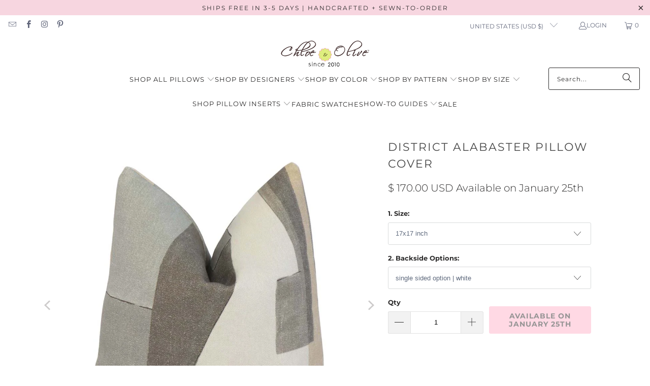

--- FILE ---
content_type: text/html; charset=utf-8
request_url: https://www.chloeandolive.com/collections/30-x-30-pillows/products/district-alabaster-greige-kelly-wearstler-groundworks-designer-throw-pillow-cover
body_size: 53467
content:
<!DOCTYPE html>
<html class="no-js no-touch" lang="en">
  <head>
    <meta charset="utf-8">
    <meta http-equiv="cleartype" content="on">
    <meta name="robots" content="index,follow">

    <!-- Mobile Specific Metas -->
    <meta name="HandheldFriendly" content="True">
    <meta name="MobileOptimized" content="320">
    <meta name="viewport" content="width=device-width,initial-scale=1">
    <meta name="theme-color" content="#ffffff">

    
    <title>
      Kelly Wearstler District Alabaster Greige Throw Pillow Cover | Chloe and Olive - Chloe &amp; Olive
    </title>

    
      <meta name="description" content="Modern and striking, this earth-tone designer pillow cover in warm greige colors will add a splash of contemporary flair to your space. Each designer pillow cover has a signature exposed brass zipper on the cover bottom for easy removal and cleaning.Made in the USA. Discover the Chloe &amp; Olive difference now!"/>
    

    <link rel="preconnect" href="https://fonts.shopifycdn.com" />
    <link rel="preconnect" href="https://cdn.shopify.com" />
    <link rel="preconnect" href="https://cdn.shopifycloud.com" />

    <link rel="dns-prefetch" href="https://v.shopify.com" />
    <link rel="dns-prefetch" href="https://www.youtube.com" />
    <link rel="dns-prefetch" href="https://vimeo.com" />

    <link href="//www.chloeandolive.com/cdn/shop/t/67/assets/jquery.min.js?v=147293088974801289311763005055" as="script" rel="preload">

    <!-- Stylesheet for Fancybox library -->
    <link rel="stylesheet" href="//www.chloeandolive.com/cdn/shop/t/67/assets/fancybox.css?v=19278034316635137701763005055" type="text/css" media="all" defer>

    <!-- Stylesheets for Turbo -->
    <link href="//www.chloeandolive.com/cdn/shop/t/67/assets/styles.css?v=68297015761933043211765724484" rel="stylesheet" type="text/css" media="all" />

    <!-- Icons -->
    
      <link rel="shortcut icon" type="image/x-icon" href="//www.chloeandolive.com/cdn/shop/files/Favicon32x32_f135132f-9067-42c6-b300-e78a58335657_180x180.jpg?v=1613544900">
      <link rel="apple-touch-icon" href="//www.chloeandolive.com/cdn/shop/files/Favicon32x32_f135132f-9067-42c6-b300-e78a58335657_180x180.jpg?v=1613544900"/>
      <link rel="apple-touch-icon" sizes="57x57" href="//www.chloeandolive.com/cdn/shop/files/Favicon32x32_f135132f-9067-42c6-b300-e78a58335657_57x57.jpg?v=1613544900"/>
      <link rel="apple-touch-icon" sizes="60x60" href="//www.chloeandolive.com/cdn/shop/files/Favicon32x32_f135132f-9067-42c6-b300-e78a58335657_60x60.jpg?v=1613544900"/>
      <link rel="apple-touch-icon" sizes="72x72" href="//www.chloeandolive.com/cdn/shop/files/Favicon32x32_f135132f-9067-42c6-b300-e78a58335657_72x72.jpg?v=1613544900"/>
      <link rel="apple-touch-icon" sizes="76x76" href="//www.chloeandolive.com/cdn/shop/files/Favicon32x32_f135132f-9067-42c6-b300-e78a58335657_76x76.jpg?v=1613544900"/>
      <link rel="apple-touch-icon" sizes="114x114" href="//www.chloeandolive.com/cdn/shop/files/Favicon32x32_f135132f-9067-42c6-b300-e78a58335657_114x114.jpg?v=1613544900"/>
      <link rel="apple-touch-icon" sizes="180x180" href="//www.chloeandolive.com/cdn/shop/files/Favicon32x32_f135132f-9067-42c6-b300-e78a58335657_180x180.jpg?v=1613544900"/>
      <link rel="apple-touch-icon" sizes="228x228" href="//www.chloeandolive.com/cdn/shop/files/Favicon32x32_f135132f-9067-42c6-b300-e78a58335657_228x228.jpg?v=1613544900"/>
    
    <link rel="canonical" href="https://www.chloeandolive.com/products/district-alabaster-greige-kelly-wearstler-groundworks-designer-throw-pillow-cover"/>

    

    
      <script type="text/javascript" src="/services/javascripts/currencies.js" data-no-instant></script>
    

    
      <script src="//www.chloeandolive.com/cdn/shop/t/67/assets/currencies.js?v=1648699478663843391763005055" defer></script>
    

    
    <script>
      window.PXUTheme = window.PXUTheme || {};
      window.PXUTheme.version = '9.5.1';
      window.PXUTheme.name = 'Turbo';
    </script>
    


    
<template id="price-ui"><span class="price " data-price></span><span class="compare-at-price" data-compare-at-price></span><span class="unit-pricing" data-unit-pricing></span></template>
    <template id="price-ui-badge"><div class="price-ui-badge__sticker price-ui-badge__sticker--">
    <span class="price-ui-badge__sticker-text" data-badge></span>
  </div></template>
    
    <template id="price-ui__price"><span class="money" data-price></span></template>
    <template id="price-ui__price-range"><span class="price-min" data-price-min><span class="money" data-price></span></span> - <span class="price-max" data-price-max><span class="money" data-price></span></span></template>
    <template id="price-ui__unit-pricing"><span class="unit-quantity" data-unit-quantity></span> | <span class="unit-price" data-unit-price><span class="money" data-price></span></span> / <span class="unit-measurement" data-unit-measurement></span></template>
    <template id="price-ui-badge__percent-savings-range">Save up to <span data-price-percent></span>%</template>
    <template id="price-ui-badge__percent-savings">Save <span data-price-percent></span>%</template>
    <template id="price-ui-badge__price-savings-range">Save up to <span class="money" data-price></span></template>
    <template id="price-ui-badge__price-savings">Save <span class="money" data-price></span></template>
    <template id="price-ui-badge__on-sale">Sale</template>
    <template id="price-ui-badge__sold-out">Sold out</template>
    <template id="price-ui-badge__in-stock">In stock</template>
    


    <script>
      
window.PXUTheme = window.PXUTheme || {};


window.PXUTheme.theme_settings = {};
window.PXUTheme.currency = {};
window.PXUTheme.routes = window.PXUTheme.routes || {};


window.PXUTheme.theme_settings.display_tos_checkbox = false;
window.PXUTheme.theme_settings.go_to_checkout = true;
window.PXUTheme.theme_settings.cart_action = "ajax";
window.PXUTheme.theme_settings.cart_shipping_calculator = true;


window.PXUTheme.theme_settings.collection_swatches = false;
window.PXUTheme.theme_settings.collection_secondary_image = true;


window.PXUTheme.currency.show_multiple_currencies = false;
window.PXUTheme.currency.shop_currency = "USD";
window.PXUTheme.currency.default_currency = "USD";
window.PXUTheme.currency.display_format = "money_with_currency_format";
window.PXUTheme.currency.money_format = "$ {{amount}} USD";
window.PXUTheme.currency.money_format_no_currency = "$ {{amount}}";
window.PXUTheme.currency.money_format_currency = "$ {{amount}} USD";
window.PXUTheme.currency.native_multi_currency = true;
window.PXUTheme.currency.iso_code = "USD";
window.PXUTheme.currency.symbol = "$";


window.PXUTheme.theme_settings.display_inventory_left = true;
window.PXUTheme.theme_settings.inventory_threshold = 10;
window.PXUTheme.theme_settings.limit_quantity = false;


window.PXUTheme.theme_settings.menu_position = "inline";


window.PXUTheme.theme_settings.newsletter_popup = true;
window.PXUTheme.theme_settings.newsletter_popup_days = "2";
window.PXUTheme.theme_settings.newsletter_popup_mobile = true;
window.PXUTheme.theme_settings.newsletter_popup_seconds = 14;


window.PXUTheme.theme_settings.pagination_type = "basic_pagination";


window.PXUTheme.theme_settings.enable_shopify_collection_badges = true;
window.PXUTheme.theme_settings.quick_shop_thumbnail_position = "bottom-thumbnails";
window.PXUTheme.theme_settings.product_form_style = "select";
window.PXUTheme.theme_settings.sale_banner_enabled = false;
window.PXUTheme.theme_settings.display_savings = false;
window.PXUTheme.theme_settings.display_sold_out_price = true;
window.PXUTheme.theme_settings.free_text = "Free";
window.PXUTheme.theme_settings.video_looping = true;
window.PXUTheme.theme_settings.quick_shop_style = "popup";
window.PXUTheme.theme_settings.hover_enabled = true;


window.PXUTheme.routes.cart_url = "/cart";
window.PXUTheme.routes.cart_update_url = "/cart/update";
window.PXUTheme.routes.root_url = "/";
window.PXUTheme.routes.search_url = "/search";
window.PXUTheme.routes.all_products_collection_url = "/collections/all";
window.PXUTheme.routes.product_recommendations_url = "/recommendations/products";
window.PXUTheme.routes.predictive_search_url = "/search/suggest";


window.PXUTheme.theme_settings.image_loading_style = "blur-up";


window.PXUTheme.theme_settings.enable_autocomplete = true;


window.PXUTheme.theme_settings.page_dots_enabled = true;
window.PXUTheme.theme_settings.slideshow_arrow_size = "regular";


window.PXUTheme.theme_settings.quick_shop_enabled = true;


window.PXUTheme.theme_settings.enable_back_to_top_button = false;


window.PXUTheme.translation = {};


window.PXUTheme.translation.agree_to_terms_warning = "You must agree with the terms and conditions to checkout.";
window.PXUTheme.translation.one_item_left = "item left";
window.PXUTheme.translation.items_left_text = "items left";
window.PXUTheme.translation.cart_savings_text = "Total Savings";
window.PXUTheme.translation.cart_discount_text = "Discount";
window.PXUTheme.translation.cart_subtotal_text = "Subtotal";
window.PXUTheme.translation.cart_remove_text = "Remove";
window.PXUTheme.translation.cart_free_text = "Free";


window.PXUTheme.translation.newsletter_success_text = "Thank you for joining our mailing list!";


window.PXUTheme.translation.notify_email = "Enter your email address...";
window.PXUTheme.translation.notify_email_value = "Translation missing: en.contact.fields.email";
window.PXUTheme.translation.notify_email_send = "Send";
window.PXUTheme.translation.notify_message_first = "Please notify me when ";
window.PXUTheme.translation.notify_message_last = " becomes available - ";
window.PXUTheme.translation.notify_success_text = "Thanks! We will notify you when this product becomes available!";


window.PXUTheme.translation.add_to_cart = "Add to Cart";
window.PXUTheme.translation.coming_soon_text = "Coming Soon";
window.PXUTheme.translation.sold_out_text = "Available on January 25th";
window.PXUTheme.translation.sale_text = "Sale";
window.PXUTheme.translation.savings_text = "You Save";
window.PXUTheme.translation.percent_off_text = "% off";
window.PXUTheme.translation.from_text = "from";
window.PXUTheme.translation.new_text = "New";
window.PXUTheme.translation.pre_order_text = "Pre-Order";
window.PXUTheme.translation.unavailable_text = "Unavailable";


window.PXUTheme.translation.all_results = "View all results";
window.PXUTheme.translation.no_results = "Sorry, no results!";


window.PXUTheme.media_queries = {};
window.PXUTheme.media_queries.small = window.matchMedia( "(max-width: 480px)" );
window.PXUTheme.media_queries.medium = window.matchMedia( "(max-width: 798px)" );
window.PXUTheme.media_queries.large = window.matchMedia( "(min-width: 799px)" );
window.PXUTheme.media_queries.larger = window.matchMedia( "(min-width: 960px)" );
window.PXUTheme.media_queries.xlarge = window.matchMedia( "(min-width: 1200px)" );
window.PXUTheme.media_queries.ie10 = window.matchMedia( "all and (-ms-high-contrast: none), (-ms-high-contrast: active)" );
window.PXUTheme.media_queries.tablet = window.matchMedia( "only screen and (min-width: 799px) and (max-width: 1024px)" );
window.PXUTheme.media_queries.mobile_and_tablet = window.matchMedia( "(max-width: 1024px)" );

    </script>

    

    
      <script src="//www.chloeandolive.com/cdn/shop/t/67/assets/instantclick.min.js?v=20092422000980684151763005055" data-no-instant defer></script>

      <script data-no-instant>
        window.addEventListener('DOMContentLoaded', function() {

          function inIframe() {
            try {
              return window.self !== window.top;
            } catch (e) {
              return true;
            }
          }

          if (!inIframe()){
            InstantClick.on('change', function() {

              $('head script[src*="shopify"]').each(function() {
                var script = document.createElement('script');
                script.type = 'text/javascript';
                script.src = $(this).attr('src');

                $('body').append(script);
              });

              $('body').removeClass('fancybox-active');
              $.fancybox.destroy();

              InstantClick.init();

            });
          }
        });
      </script>
    

    <script>
      
    </script>

    <script>window.performance && window.performance.mark && window.performance.mark('shopify.content_for_header.start');</script><meta name="facebook-domain-verification" content="0p0pc2fm1hnvlcwafl3b1thqxci2a8">
<meta id="shopify-digital-wallet" name="shopify-digital-wallet" content="/11169186/digital_wallets/dialog">
<meta name="shopify-checkout-api-token" content="3a6d183d5a2e9d211feb51fa0b6efdb3">
<meta id="in-context-paypal-metadata" data-shop-id="11169186" data-venmo-supported="false" data-environment="production" data-locale="en_US" data-paypal-v4="true" data-currency="USD">
<link rel="alternate" type="application/json+oembed" href="https://www.chloeandolive.com/products/district-alabaster-greige-kelly-wearstler-groundworks-designer-throw-pillow-cover.oembed">
<script async="async" src="/checkouts/internal/preloads.js?locale=en-US"></script>
<link rel="preconnect" href="https://shop.app" crossorigin="anonymous">
<script async="async" src="https://shop.app/checkouts/internal/preloads.js?locale=en-US&shop_id=11169186" crossorigin="anonymous"></script>
<script id="apple-pay-shop-capabilities" type="application/json">{"shopId":11169186,"countryCode":"US","currencyCode":"USD","merchantCapabilities":["supports3DS"],"merchantId":"gid:\/\/shopify\/Shop\/11169186","merchantName":"Chloe \u0026 Olive","requiredBillingContactFields":["postalAddress","email","phone"],"requiredShippingContactFields":["postalAddress","email","phone"],"shippingType":"shipping","supportedNetworks":["visa","masterCard","amex","discover","elo","jcb"],"total":{"type":"pending","label":"Chloe \u0026 Olive","amount":"1.00"},"shopifyPaymentsEnabled":true,"supportsSubscriptions":true}</script>
<script id="shopify-features" type="application/json">{"accessToken":"3a6d183d5a2e9d211feb51fa0b6efdb3","betas":["rich-media-storefront-analytics"],"domain":"www.chloeandolive.com","predictiveSearch":true,"shopId":11169186,"locale":"en"}</script>
<script>var Shopify = Shopify || {};
Shopify.shop = "chloe-olive.myshopify.com";
Shopify.locale = "en";
Shopify.currency = {"active":"USD","rate":"1.0"};
Shopify.country = "US";
Shopify.theme = {"name":"Copy of [OOTS] 9.5.0 turbo-florenc... - 2025-11-12","id":153012502759,"schema_name":"Turbo","schema_version":"9.5.1","theme_store_id":null,"role":"main"};
Shopify.theme.handle = "null";
Shopify.theme.style = {"id":null,"handle":null};
Shopify.cdnHost = "www.chloeandolive.com/cdn";
Shopify.routes = Shopify.routes || {};
Shopify.routes.root = "/";</script>
<script type="module">!function(o){(o.Shopify=o.Shopify||{}).modules=!0}(window);</script>
<script>!function(o){function n(){var o=[];function n(){o.push(Array.prototype.slice.apply(arguments))}return n.q=o,n}var t=o.Shopify=o.Shopify||{};t.loadFeatures=n(),t.autoloadFeatures=n()}(window);</script>
<script>
  window.ShopifyPay = window.ShopifyPay || {};
  window.ShopifyPay.apiHost = "shop.app\/pay";
  window.ShopifyPay.redirectState = null;
</script>
<script id="shop-js-analytics" type="application/json">{"pageType":"product"}</script>
<script defer="defer" async type="module" src="//www.chloeandolive.com/cdn/shopifycloud/shop-js/modules/v2/client.init-shop-cart-sync_BT-GjEfc.en.esm.js"></script>
<script defer="defer" async type="module" src="//www.chloeandolive.com/cdn/shopifycloud/shop-js/modules/v2/chunk.common_D58fp_Oc.esm.js"></script>
<script defer="defer" async type="module" src="//www.chloeandolive.com/cdn/shopifycloud/shop-js/modules/v2/chunk.modal_xMitdFEc.esm.js"></script>
<script type="module">
  await import("//www.chloeandolive.com/cdn/shopifycloud/shop-js/modules/v2/client.init-shop-cart-sync_BT-GjEfc.en.esm.js");
await import("//www.chloeandolive.com/cdn/shopifycloud/shop-js/modules/v2/chunk.common_D58fp_Oc.esm.js");
await import("//www.chloeandolive.com/cdn/shopifycloud/shop-js/modules/v2/chunk.modal_xMitdFEc.esm.js");

  window.Shopify.SignInWithShop?.initShopCartSync?.({"fedCMEnabled":true,"windoidEnabled":true});

</script>
<script defer="defer" async type="module" src="//www.chloeandolive.com/cdn/shopifycloud/shop-js/modules/v2/client.payment-terms_Ci9AEqFq.en.esm.js"></script>
<script defer="defer" async type="module" src="//www.chloeandolive.com/cdn/shopifycloud/shop-js/modules/v2/chunk.common_D58fp_Oc.esm.js"></script>
<script defer="defer" async type="module" src="//www.chloeandolive.com/cdn/shopifycloud/shop-js/modules/v2/chunk.modal_xMitdFEc.esm.js"></script>
<script type="module">
  await import("//www.chloeandolive.com/cdn/shopifycloud/shop-js/modules/v2/client.payment-terms_Ci9AEqFq.en.esm.js");
await import("//www.chloeandolive.com/cdn/shopifycloud/shop-js/modules/v2/chunk.common_D58fp_Oc.esm.js");
await import("//www.chloeandolive.com/cdn/shopifycloud/shop-js/modules/v2/chunk.modal_xMitdFEc.esm.js");

  
</script>
<script>
  window.Shopify = window.Shopify || {};
  if (!window.Shopify.featureAssets) window.Shopify.featureAssets = {};
  window.Shopify.featureAssets['shop-js'] = {"shop-cart-sync":["modules/v2/client.shop-cart-sync_DZOKe7Ll.en.esm.js","modules/v2/chunk.common_D58fp_Oc.esm.js","modules/v2/chunk.modal_xMitdFEc.esm.js"],"init-fed-cm":["modules/v2/client.init-fed-cm_B6oLuCjv.en.esm.js","modules/v2/chunk.common_D58fp_Oc.esm.js","modules/v2/chunk.modal_xMitdFEc.esm.js"],"shop-cash-offers":["modules/v2/client.shop-cash-offers_D2sdYoxE.en.esm.js","modules/v2/chunk.common_D58fp_Oc.esm.js","modules/v2/chunk.modal_xMitdFEc.esm.js"],"shop-login-button":["modules/v2/client.shop-login-button_QeVjl5Y3.en.esm.js","modules/v2/chunk.common_D58fp_Oc.esm.js","modules/v2/chunk.modal_xMitdFEc.esm.js"],"pay-button":["modules/v2/client.pay-button_DXTOsIq6.en.esm.js","modules/v2/chunk.common_D58fp_Oc.esm.js","modules/v2/chunk.modal_xMitdFEc.esm.js"],"shop-button":["modules/v2/client.shop-button_DQZHx9pm.en.esm.js","modules/v2/chunk.common_D58fp_Oc.esm.js","modules/v2/chunk.modal_xMitdFEc.esm.js"],"avatar":["modules/v2/client.avatar_BTnouDA3.en.esm.js"],"init-windoid":["modules/v2/client.init-windoid_CR1B-cfM.en.esm.js","modules/v2/chunk.common_D58fp_Oc.esm.js","modules/v2/chunk.modal_xMitdFEc.esm.js"],"init-shop-for-new-customer-accounts":["modules/v2/client.init-shop-for-new-customer-accounts_C_vY_xzh.en.esm.js","modules/v2/client.shop-login-button_QeVjl5Y3.en.esm.js","modules/v2/chunk.common_D58fp_Oc.esm.js","modules/v2/chunk.modal_xMitdFEc.esm.js"],"init-shop-email-lookup-coordinator":["modules/v2/client.init-shop-email-lookup-coordinator_BI7n9ZSv.en.esm.js","modules/v2/chunk.common_D58fp_Oc.esm.js","modules/v2/chunk.modal_xMitdFEc.esm.js"],"init-shop-cart-sync":["modules/v2/client.init-shop-cart-sync_BT-GjEfc.en.esm.js","modules/v2/chunk.common_D58fp_Oc.esm.js","modules/v2/chunk.modal_xMitdFEc.esm.js"],"shop-toast-manager":["modules/v2/client.shop-toast-manager_DiYdP3xc.en.esm.js","modules/v2/chunk.common_D58fp_Oc.esm.js","modules/v2/chunk.modal_xMitdFEc.esm.js"],"init-customer-accounts":["modules/v2/client.init-customer-accounts_D9ZNqS-Q.en.esm.js","modules/v2/client.shop-login-button_QeVjl5Y3.en.esm.js","modules/v2/chunk.common_D58fp_Oc.esm.js","modules/v2/chunk.modal_xMitdFEc.esm.js"],"init-customer-accounts-sign-up":["modules/v2/client.init-customer-accounts-sign-up_iGw4briv.en.esm.js","modules/v2/client.shop-login-button_QeVjl5Y3.en.esm.js","modules/v2/chunk.common_D58fp_Oc.esm.js","modules/v2/chunk.modal_xMitdFEc.esm.js"],"shop-follow-button":["modules/v2/client.shop-follow-button_CqMgW2wH.en.esm.js","modules/v2/chunk.common_D58fp_Oc.esm.js","modules/v2/chunk.modal_xMitdFEc.esm.js"],"checkout-modal":["modules/v2/client.checkout-modal_xHeaAweL.en.esm.js","modules/v2/chunk.common_D58fp_Oc.esm.js","modules/v2/chunk.modal_xMitdFEc.esm.js"],"shop-login":["modules/v2/client.shop-login_D91U-Q7h.en.esm.js","modules/v2/chunk.common_D58fp_Oc.esm.js","modules/v2/chunk.modal_xMitdFEc.esm.js"],"lead-capture":["modules/v2/client.lead-capture_BJmE1dJe.en.esm.js","modules/v2/chunk.common_D58fp_Oc.esm.js","modules/v2/chunk.modal_xMitdFEc.esm.js"],"payment-terms":["modules/v2/client.payment-terms_Ci9AEqFq.en.esm.js","modules/v2/chunk.common_D58fp_Oc.esm.js","modules/v2/chunk.modal_xMitdFEc.esm.js"]};
</script>
<script>(function() {
  var isLoaded = false;
  function asyncLoad() {
    if (isLoaded) return;
    isLoaded = true;
    var urls = ["https:\/\/loox.io\/widget\/N1Wt3cIX48\/loox.1549429656513.js?shop=chloe-olive.myshopify.com","https:\/\/custompricing.axtrics.com\/minified_js.js?shop=chloe-olive.myshopify.com","\/\/backinstock.useamp.com\/widget\/19585_1767154703.js?category=bis\u0026v=6\u0026shop=chloe-olive.myshopify.com"];
    for (var i = 0; i < urls.length; i++) {
      var s = document.createElement('script');
      s.type = 'text/javascript';
      s.async = true;
      s.src = urls[i];
      var x = document.getElementsByTagName('script')[0];
      x.parentNode.insertBefore(s, x);
    }
  };
  if(window.attachEvent) {
    window.attachEvent('onload', asyncLoad);
  } else {
    window.addEventListener('load', asyncLoad, false);
  }
})();</script>
<script id="__st">var __st={"a":11169186,"offset":-28800,"reqid":"926bb61e-0927-4c16-adb7-59dcfad52ec1-1769112871","pageurl":"www.chloeandolive.com\/collections\/30-x-30-pillows\/products\/district-alabaster-greige-kelly-wearstler-groundworks-designer-throw-pillow-cover","u":"f171b49b2c2e","p":"product","rtyp":"product","rid":6622456774835};</script>
<script>window.ShopifyPaypalV4VisibilityTracking = true;</script>
<script id="captcha-bootstrap">!function(){'use strict';const t='contact',e='account',n='new_comment',o=[[t,t],['blogs',n],['comments',n],[t,'customer']],c=[[e,'customer_login'],[e,'guest_login'],[e,'recover_customer_password'],[e,'create_customer']],r=t=>t.map((([t,e])=>`form[action*='/${t}']:not([data-nocaptcha='true']) input[name='form_type'][value='${e}']`)).join(','),a=t=>()=>t?[...document.querySelectorAll(t)].map((t=>t.form)):[];function s(){const t=[...o],e=r(t);return a(e)}const i='password',u='form_key',d=['recaptcha-v3-token','g-recaptcha-response','h-captcha-response',i],f=()=>{try{return window.sessionStorage}catch{return}},m='__shopify_v',_=t=>t.elements[u];function p(t,e,n=!1){try{const o=window.sessionStorage,c=JSON.parse(o.getItem(e)),{data:r}=function(t){const{data:e,action:n}=t;return t[m]||n?{data:e,action:n}:{data:t,action:n}}(c);for(const[e,n]of Object.entries(r))t.elements[e]&&(t.elements[e].value=n);n&&o.removeItem(e)}catch(o){console.error('form repopulation failed',{error:o})}}const l='form_type',E='cptcha';function T(t){t.dataset[E]=!0}const w=window,h=w.document,L='Shopify',v='ce_forms',y='captcha';let A=!1;((t,e)=>{const n=(g='f06e6c50-85a8-45c8-87d0-21a2b65856fe',I='https://cdn.shopify.com/shopifycloud/storefront-forms-hcaptcha/ce_storefront_forms_captcha_hcaptcha.v1.5.2.iife.js',D={infoText:'Protected by hCaptcha',privacyText:'Privacy',termsText:'Terms'},(t,e,n)=>{const o=w[L][v],c=o.bindForm;if(c)return c(t,g,e,D).then(n);var r;o.q.push([[t,g,e,D],n]),r=I,A||(h.body.append(Object.assign(h.createElement('script'),{id:'captcha-provider',async:!0,src:r})),A=!0)});var g,I,D;w[L]=w[L]||{},w[L][v]=w[L][v]||{},w[L][v].q=[],w[L][y]=w[L][y]||{},w[L][y].protect=function(t,e){n(t,void 0,e),T(t)},Object.freeze(w[L][y]),function(t,e,n,w,h,L){const[v,y,A,g]=function(t,e,n){const i=e?o:[],u=t?c:[],d=[...i,...u],f=r(d),m=r(i),_=r(d.filter((([t,e])=>n.includes(e))));return[a(f),a(m),a(_),s()]}(w,h,L),I=t=>{const e=t.target;return e instanceof HTMLFormElement?e:e&&e.form},D=t=>v().includes(t);t.addEventListener('submit',(t=>{const e=I(t);if(!e)return;const n=D(e)&&!e.dataset.hcaptchaBound&&!e.dataset.recaptchaBound,o=_(e),c=g().includes(e)&&(!o||!o.value);(n||c)&&t.preventDefault(),c&&!n&&(function(t){try{if(!f())return;!function(t){const e=f();if(!e)return;const n=_(t);if(!n)return;const o=n.value;o&&e.removeItem(o)}(t);const e=Array.from(Array(32),(()=>Math.random().toString(36)[2])).join('');!function(t,e){_(t)||t.append(Object.assign(document.createElement('input'),{type:'hidden',name:u})),t.elements[u].value=e}(t,e),function(t,e){const n=f();if(!n)return;const o=[...t.querySelectorAll(`input[type='${i}']`)].map((({name:t})=>t)),c=[...d,...o],r={};for(const[a,s]of new FormData(t).entries())c.includes(a)||(r[a]=s);n.setItem(e,JSON.stringify({[m]:1,action:t.action,data:r}))}(t,e)}catch(e){console.error('failed to persist form',e)}}(e),e.submit())}));const S=(t,e)=>{t&&!t.dataset[E]&&(n(t,e.some((e=>e===t))),T(t))};for(const o of['focusin','change'])t.addEventListener(o,(t=>{const e=I(t);D(e)&&S(e,y())}));const B=e.get('form_key'),M=e.get(l),P=B&&M;t.addEventListener('DOMContentLoaded',(()=>{const t=y();if(P)for(const e of t)e.elements[l].value===M&&p(e,B);[...new Set([...A(),...v().filter((t=>'true'===t.dataset.shopifyCaptcha))])].forEach((e=>S(e,t)))}))}(h,new URLSearchParams(w.location.search),n,t,e,['guest_login'])})(!0,!0)}();</script>
<script integrity="sha256-4kQ18oKyAcykRKYeNunJcIwy7WH5gtpwJnB7kiuLZ1E=" data-source-attribution="shopify.loadfeatures" defer="defer" src="//www.chloeandolive.com/cdn/shopifycloud/storefront/assets/storefront/load_feature-a0a9edcb.js" crossorigin="anonymous"></script>
<script crossorigin="anonymous" defer="defer" src="//www.chloeandolive.com/cdn/shopifycloud/storefront/assets/shopify_pay/storefront-65b4c6d7.js?v=20250812"></script>
<script data-source-attribution="shopify.dynamic_checkout.dynamic.init">var Shopify=Shopify||{};Shopify.PaymentButton=Shopify.PaymentButton||{isStorefrontPortableWallets:!0,init:function(){window.Shopify.PaymentButton.init=function(){};var t=document.createElement("script");t.src="https://www.chloeandolive.com/cdn/shopifycloud/portable-wallets/latest/portable-wallets.en.js",t.type="module",document.head.appendChild(t)}};
</script>
<script data-source-attribution="shopify.dynamic_checkout.buyer_consent">
  function portableWalletsHideBuyerConsent(e){var t=document.getElementById("shopify-buyer-consent"),n=document.getElementById("shopify-subscription-policy-button");t&&n&&(t.classList.add("hidden"),t.setAttribute("aria-hidden","true"),n.removeEventListener("click",e))}function portableWalletsShowBuyerConsent(e){var t=document.getElementById("shopify-buyer-consent"),n=document.getElementById("shopify-subscription-policy-button");t&&n&&(t.classList.remove("hidden"),t.removeAttribute("aria-hidden"),n.addEventListener("click",e))}window.Shopify?.PaymentButton&&(window.Shopify.PaymentButton.hideBuyerConsent=portableWalletsHideBuyerConsent,window.Shopify.PaymentButton.showBuyerConsent=portableWalletsShowBuyerConsent);
</script>
<script data-source-attribution="shopify.dynamic_checkout.cart.bootstrap">document.addEventListener("DOMContentLoaded",(function(){function t(){return document.querySelector("shopify-accelerated-checkout-cart, shopify-accelerated-checkout")}if(t())Shopify.PaymentButton.init();else{new MutationObserver((function(e,n){t()&&(Shopify.PaymentButton.init(),n.disconnect())})).observe(document.body,{childList:!0,subtree:!0})}}));
</script>
<link id="shopify-accelerated-checkout-styles" rel="stylesheet" media="screen" href="https://www.chloeandolive.com/cdn/shopifycloud/portable-wallets/latest/accelerated-checkout-backwards-compat.css" crossorigin="anonymous">
<style id="shopify-accelerated-checkout-cart">
        #shopify-buyer-consent {
  margin-top: 1em;
  display: inline-block;
  width: 100%;
}

#shopify-buyer-consent.hidden {
  display: none;
}

#shopify-subscription-policy-button {
  background: none;
  border: none;
  padding: 0;
  text-decoration: underline;
  font-size: inherit;
  cursor: pointer;
}

#shopify-subscription-policy-button::before {
  box-shadow: none;
}

      </style>

<script>window.performance && window.performance.mark && window.performance.mark('shopify.content_for_header.end');</script>

    

<meta name="author" content="Chloe &amp; Olive">
<meta property="og:url" content="https://www.chloeandolive.com/products/district-alabaster-greige-kelly-wearstler-groundworks-designer-throw-pillow-cover">
<meta property="og:site_name" content="Chloe &amp; Olive">




  <meta property="og:type" content="product">
  <meta property="og:title" content="District Alabaster Pillow Cover">
  
    
      <meta property="og:image" content="https://www.chloeandolive.com/cdn/shop/products/Kelly-Wearstler-District-Alabaster-Designer-Luxury-Decorative-Throw-Pillow-Cover-COM_600x.jpg?v=1747706336">
      <meta property="og:image:secure_url" content="https://www.chloeandolive.com/cdn/shop/products/Kelly-Wearstler-District-Alabaster-Designer-Luxury-Decorative-Throw-Pillow-Cover-COM_600x.jpg?v=1747706336">
      
      <meta property="og:image:width" content="1000">
      <meta property="og:image:height" content="1000">
    
      <meta property="og:image" content="https://www.chloeandolive.com/cdn/shop/products/Kelly-Wearstler-District-Alabaster-Designer-Luxury-Decorative-Throw-Pillow-Cover-in-Bedroom_600x.jpg?v=1747706337">
      <meta property="og:image:secure_url" content="https://www.chloeandolive.com/cdn/shop/products/Kelly-Wearstler-District-Alabaster-Designer-Luxury-Decorative-Throw-Pillow-Cover-in-Bedroom_600x.jpg?v=1747706337">
      
      <meta property="og:image:width" content="2000">
      <meta property="og:image:height" content="2000">
    
      <meta property="og:image" content="https://www.chloeandolive.com/cdn/shop/products/Kelly-Wearstler-District-Alabaster-Designer-Luxury-Decorative-Throw-Pillow-Cover-With-Matching-White-Linen-Throw-Pillow_600x.jpg?v=1747706337">
      <meta property="og:image:secure_url" content="https://www.chloeandolive.com/cdn/shop/products/Kelly-Wearstler-District-Alabaster-Designer-Luxury-Decorative-Throw-Pillow-Cover-With-Matching-White-Linen-Throw-Pillow_600x.jpg?v=1747706337">
      
      <meta property="og:image:width" content="2000">
      <meta property="og:image:height" content="2000">
    
  
  <meta property="product:price:amount" content="125.00">
  <meta property="product:price:currency" content="USD">



  <meta property="og:description" content="Modern and striking, this earth-tone designer pillow cover in warm greige colors will add a splash of contemporary flair to your space. Each designer pillow cover has a signature exposed brass zipper on the cover bottom for easy removal and cleaning.Made in the USA. Discover the Chloe &amp; Olive difference now!">




<meta name="twitter:card" content="summary">

  <meta name="twitter:title" content="District Alabaster Pillow Cover">
  <meta name="twitter:description" content="Modern and striking, this earth-tone designer pillow cover in warm greige colors will add a splash of contemporary flair to your space. Each designer pillow cover has a signature exposed brass zipper on the cover bottom for easy removal and cleaning. Features: 100% Linen Kelly Wearstler textile (textile has a distressed look) Pillow insert sold separately Backside Options: solid off-white linen (single sided option | white) solid light beige linen (single sided option | beige) choose to have the fabric on both sides as shown (double sided option | as shown) Colors include shades of greige, beige and cream Dry clean Signature exposed brass YKK zipper ➡️ Fabric placement will vary on each pillow cover and may vary from the photo due to the extra large repeat. For specific pattern placement, please leave us notes upon checkout. ⬅️ Handmade in USA More colors available Fabric Swatch">
  <meta name="twitter:image" content="https://www.chloeandolive.com/cdn/shop/products/Kelly-Wearstler-District-Alabaster-Designer-Luxury-Decorative-Throw-Pillow-Cover-COM_240x.jpg?v=1747706336">
  <meta name="twitter:image:width" content="240">
  <meta name="twitter:image:height" content="240">
  <meta name="twitter:image:alt" content="Kelly Wearstler District Alabaster Designer Luxury Decorative Throw Pillow Cover">



    <link rel="prev" href="/collections/30-x-30-pillows/products/thibaut-honshu-blue-and-beige-designer-decorative-throw-pillow-cover">
    <link rel="next" href="/collections/30-x-30-pillows/products/lee-jofa-groundworks-kelly-wearstler-graffito-salmon-orange-throw-pillow-cover">
  <!-- BEGIN app block: shopify://apps/blocky-fraud-blocker/blocks/app-embed/aa25b3bf-c2c5-4359-aa61-7836c225c5a9 -->
<script async src="https://app.blocky-app.com/get_script/?shop_url=chloe-olive.myshopify.com"></script>


<!-- END app block --><!-- BEGIN app block: shopify://apps/klaviyo-email-marketing-sms/blocks/klaviyo-onsite-embed/2632fe16-c075-4321-a88b-50b567f42507 -->












  <script async src="https://static.klaviyo.com/onsite/js/Nyma2P/klaviyo.js?company_id=Nyma2P"></script>
  <script>!function(){if(!window.klaviyo){window._klOnsite=window._klOnsite||[];try{window.klaviyo=new Proxy({},{get:function(n,i){return"push"===i?function(){var n;(n=window._klOnsite).push.apply(n,arguments)}:function(){for(var n=arguments.length,o=new Array(n),w=0;w<n;w++)o[w]=arguments[w];var t="function"==typeof o[o.length-1]?o.pop():void 0,e=new Promise((function(n){window._klOnsite.push([i].concat(o,[function(i){t&&t(i),n(i)}]))}));return e}}})}catch(n){window.klaviyo=window.klaviyo||[],window.klaviyo.push=function(){var n;(n=window._klOnsite).push.apply(n,arguments)}}}}();</script>

  
    <script id="viewed_product">
      if (item == null) {
        var _learnq = _learnq || [];

        var MetafieldReviews = null
        var MetafieldYotpoRating = null
        var MetafieldYotpoCount = null
        var MetafieldLooxRating = null
        var MetafieldLooxCount = null
        var okendoProduct = null
        var okendoProductReviewCount = null
        var okendoProductReviewAverageValue = null
        try {
          // The following fields are used for Customer Hub recently viewed in order to add reviews.
          // This information is not part of __kla_viewed. Instead, it is part of __kla_viewed_reviewed_items
          MetafieldReviews = {};
          MetafieldYotpoRating = null
          MetafieldYotpoCount = null
          MetafieldLooxRating = "5.0"
          MetafieldLooxCount = 10

          okendoProduct = null
          // If the okendo metafield is not legacy, it will error, which then requires the new json formatted data
          if (okendoProduct && 'error' in okendoProduct) {
            okendoProduct = null
          }
          okendoProductReviewCount = okendoProduct ? okendoProduct.reviewCount : null
          okendoProductReviewAverageValue = okendoProduct ? okendoProduct.reviewAverageValue : null
        } catch (error) {
          console.error('Error in Klaviyo onsite reviews tracking:', error);
        }

        var item = {
          Name: "District Alabaster Pillow Cover",
          ProductID: 6622456774835,
          Categories: ["$75.00+ Throw Pillows","10 x 20 inch Pillows","12 x 18 inch Pillows","12 x 20 inch Pillows","12 x 22 inch Pillows","12 x 24 inch Pillows","12 x 26 inch Pillows","12 x 36 inch Pillows","14 x 20 inch Pillows","14 x 22 inch Pillows","14 x 24 inch Pillows","14 x 26 inch Pillows","14 x 36 inch Pillows","16 x 16 inch Pillows","16 x 26 inch Pillows","18 x 18 inch Pillows","18 x 24 inch Pillows","20 x 20 inch Pillows","20 x 26 inch Pillows","20 x 30 inch Pillows","20 x 36 inch Pillows","20 x 54 in Pillows","22 x 22 inch Pillows","24 x 24 inch Pillows","26 x 26 inch Pillows","28 x 28 inch Pillows","30 x 30 inch Pillows","All Pillow Covers","Cotton Pillows","Geometric Pillow Covers","Gray Throw Pillows","Indoor Pillows","Kelly Wearstler Pillows","Linen Pillow Covers","Look just WHAT arrived! | Dadami Woven Honey Pillow Cover","Lumbar Throw Pillows","Neutral Throw Pillows","Shop Throw Pillows","Square Throw Pillows"],
          ImageURL: "https://www.chloeandolive.com/cdn/shop/products/Kelly-Wearstler-District-Alabaster-Designer-Luxury-Decorative-Throw-Pillow-Cover-COM_grande.jpg?v=1747706336",
          URL: "https://www.chloeandolive.com/products/district-alabaster-greige-kelly-wearstler-groundworks-designer-throw-pillow-cover",
          Brand: "Chloe and Olive",
          Price: "$ 125.00",
          Value: "125.00",
          CompareAtPrice: "$ 0.00"
        };
        _learnq.push(['track', 'Viewed Product', item]);
        _learnq.push(['trackViewedItem', {
          Title: item.Name,
          ItemId: item.ProductID,
          Categories: item.Categories,
          ImageUrl: item.ImageURL,
          Url: item.URL,
          Metadata: {
            Brand: item.Brand,
            Price: item.Price,
            Value: item.Value,
            CompareAtPrice: item.CompareAtPrice
          },
          metafields:{
            reviews: MetafieldReviews,
            yotpo:{
              rating: MetafieldYotpoRating,
              count: MetafieldYotpoCount,
            },
            loox:{
              rating: MetafieldLooxRating,
              count: MetafieldLooxCount,
            },
            okendo: {
              rating: okendoProductReviewAverageValue,
              count: okendoProductReviewCount,
            }
          }
        }]);
      }
    </script>
  




  <script>
    window.klaviyoReviewsProductDesignMode = false
  </script>







<!-- END app block --><script src="https://cdn.shopify.com/extensions/019be01d-c019-753f-a6fd-4a036b2d9fb3/discount-depot-948/assets/default.js" type="text/javascript" defer="defer"></script>
<link href="https://cdn.shopify.com/extensions/019be01d-c019-753f-a6fd-4a036b2d9fb3/discount-depot-948/assets/product-discount-price.css" rel="stylesheet" type="text/css" media="all">
<link href="https://monorail-edge.shopifysvc.com" rel="dns-prefetch">
<script>(function(){if ("sendBeacon" in navigator && "performance" in window) {try {var session_token_from_headers = performance.getEntriesByType('navigation')[0].serverTiming.find(x => x.name == '_s').description;} catch {var session_token_from_headers = undefined;}var session_cookie_matches = document.cookie.match(/_shopify_s=([^;]*)/);var session_token_from_cookie = session_cookie_matches && session_cookie_matches.length === 2 ? session_cookie_matches[1] : "";var session_token = session_token_from_headers || session_token_from_cookie || "";function handle_abandonment_event(e) {var entries = performance.getEntries().filter(function(entry) {return /monorail-edge.shopifysvc.com/.test(entry.name);});if (!window.abandonment_tracked && entries.length === 0) {window.abandonment_tracked = true;var currentMs = Date.now();var navigation_start = performance.timing.navigationStart;var payload = {shop_id: 11169186,url: window.location.href,navigation_start,duration: currentMs - navigation_start,session_token,page_type: "product"};window.navigator.sendBeacon("https://monorail-edge.shopifysvc.com/v1/produce", JSON.stringify({schema_id: "online_store_buyer_site_abandonment/1.1",payload: payload,metadata: {event_created_at_ms: currentMs,event_sent_at_ms: currentMs}}));}}window.addEventListener('pagehide', handle_abandonment_event);}}());</script>
<script id="web-pixels-manager-setup">(function e(e,d,r,n,o){if(void 0===o&&(o={}),!Boolean(null===(a=null===(i=window.Shopify)||void 0===i?void 0:i.analytics)||void 0===a?void 0:a.replayQueue)){var i,a;window.Shopify=window.Shopify||{};var t=window.Shopify;t.analytics=t.analytics||{};var s=t.analytics;s.replayQueue=[],s.publish=function(e,d,r){return s.replayQueue.push([e,d,r]),!0};try{self.performance.mark("wpm:start")}catch(e){}var l=function(){var e={modern:/Edge?\/(1{2}[4-9]|1[2-9]\d|[2-9]\d{2}|\d{4,})\.\d+(\.\d+|)|Firefox\/(1{2}[4-9]|1[2-9]\d|[2-9]\d{2}|\d{4,})\.\d+(\.\d+|)|Chrom(ium|e)\/(9{2}|\d{3,})\.\d+(\.\d+|)|(Maci|X1{2}).+ Version\/(15\.\d+|(1[6-9]|[2-9]\d|\d{3,})\.\d+)([,.]\d+|)( \(\w+\)|)( Mobile\/\w+|) Safari\/|Chrome.+OPR\/(9{2}|\d{3,})\.\d+\.\d+|(CPU[ +]OS|iPhone[ +]OS|CPU[ +]iPhone|CPU IPhone OS|CPU iPad OS)[ +]+(15[._]\d+|(1[6-9]|[2-9]\d|\d{3,})[._]\d+)([._]\d+|)|Android:?[ /-](13[3-9]|1[4-9]\d|[2-9]\d{2}|\d{4,})(\.\d+|)(\.\d+|)|Android.+Firefox\/(13[5-9]|1[4-9]\d|[2-9]\d{2}|\d{4,})\.\d+(\.\d+|)|Android.+Chrom(ium|e)\/(13[3-9]|1[4-9]\d|[2-9]\d{2}|\d{4,})\.\d+(\.\d+|)|SamsungBrowser\/([2-9]\d|\d{3,})\.\d+/,legacy:/Edge?\/(1[6-9]|[2-9]\d|\d{3,})\.\d+(\.\d+|)|Firefox\/(5[4-9]|[6-9]\d|\d{3,})\.\d+(\.\d+|)|Chrom(ium|e)\/(5[1-9]|[6-9]\d|\d{3,})\.\d+(\.\d+|)([\d.]+$|.*Safari\/(?![\d.]+ Edge\/[\d.]+$))|(Maci|X1{2}).+ Version\/(10\.\d+|(1[1-9]|[2-9]\d|\d{3,})\.\d+)([,.]\d+|)( \(\w+\)|)( Mobile\/\w+|) Safari\/|Chrome.+OPR\/(3[89]|[4-9]\d|\d{3,})\.\d+\.\d+|(CPU[ +]OS|iPhone[ +]OS|CPU[ +]iPhone|CPU IPhone OS|CPU iPad OS)[ +]+(10[._]\d+|(1[1-9]|[2-9]\d|\d{3,})[._]\d+)([._]\d+|)|Android:?[ /-](13[3-9]|1[4-9]\d|[2-9]\d{2}|\d{4,})(\.\d+|)(\.\d+|)|Mobile Safari.+OPR\/([89]\d|\d{3,})\.\d+\.\d+|Android.+Firefox\/(13[5-9]|1[4-9]\d|[2-9]\d{2}|\d{4,})\.\d+(\.\d+|)|Android.+Chrom(ium|e)\/(13[3-9]|1[4-9]\d|[2-9]\d{2}|\d{4,})\.\d+(\.\d+|)|Android.+(UC? ?Browser|UCWEB|U3)[ /]?(15\.([5-9]|\d{2,})|(1[6-9]|[2-9]\d|\d{3,})\.\d+)\.\d+|SamsungBrowser\/(5\.\d+|([6-9]|\d{2,})\.\d+)|Android.+MQ{2}Browser\/(14(\.(9|\d{2,})|)|(1[5-9]|[2-9]\d|\d{3,})(\.\d+|))(\.\d+|)|K[Aa][Ii]OS\/(3\.\d+|([4-9]|\d{2,})\.\d+)(\.\d+|)/},d=e.modern,r=e.legacy,n=navigator.userAgent;return n.match(d)?"modern":n.match(r)?"legacy":"unknown"}(),u="modern"===l?"modern":"legacy",c=(null!=n?n:{modern:"",legacy:""})[u],f=function(e){return[e.baseUrl,"/wpm","/b",e.hashVersion,"modern"===e.buildTarget?"m":"l",".js"].join("")}({baseUrl:d,hashVersion:r,buildTarget:u}),m=function(e){var d=e.version,r=e.bundleTarget,n=e.surface,o=e.pageUrl,i=e.monorailEndpoint;return{emit:function(e){var a=e.status,t=e.errorMsg,s=(new Date).getTime(),l=JSON.stringify({metadata:{event_sent_at_ms:s},events:[{schema_id:"web_pixels_manager_load/3.1",payload:{version:d,bundle_target:r,page_url:o,status:a,surface:n,error_msg:t},metadata:{event_created_at_ms:s}}]});if(!i)return console&&console.warn&&console.warn("[Web Pixels Manager] No Monorail endpoint provided, skipping logging."),!1;try{return self.navigator.sendBeacon.bind(self.navigator)(i,l)}catch(e){}var u=new XMLHttpRequest;try{return u.open("POST",i,!0),u.setRequestHeader("Content-Type","text/plain"),u.send(l),!0}catch(e){return console&&console.warn&&console.warn("[Web Pixels Manager] Got an unhandled error while logging to Monorail."),!1}}}}({version:r,bundleTarget:l,surface:e.surface,pageUrl:self.location.href,monorailEndpoint:e.monorailEndpoint});try{o.browserTarget=l,function(e){var d=e.src,r=e.async,n=void 0===r||r,o=e.onload,i=e.onerror,a=e.sri,t=e.scriptDataAttributes,s=void 0===t?{}:t,l=document.createElement("script"),u=document.querySelector("head"),c=document.querySelector("body");if(l.async=n,l.src=d,a&&(l.integrity=a,l.crossOrigin="anonymous"),s)for(var f in s)if(Object.prototype.hasOwnProperty.call(s,f))try{l.dataset[f]=s[f]}catch(e){}if(o&&l.addEventListener("load",o),i&&l.addEventListener("error",i),u)u.appendChild(l);else{if(!c)throw new Error("Did not find a head or body element to append the script");c.appendChild(l)}}({src:f,async:!0,onload:function(){if(!function(){var e,d;return Boolean(null===(d=null===(e=window.Shopify)||void 0===e?void 0:e.analytics)||void 0===d?void 0:d.initialized)}()){var d=window.webPixelsManager.init(e)||void 0;if(d){var r=window.Shopify.analytics;r.replayQueue.forEach((function(e){var r=e[0],n=e[1],o=e[2];d.publishCustomEvent(r,n,o)})),r.replayQueue=[],r.publish=d.publishCustomEvent,r.visitor=d.visitor,r.initialized=!0}}},onerror:function(){return m.emit({status:"failed",errorMsg:"".concat(f," has failed to load")})},sri:function(e){var d=/^sha384-[A-Za-z0-9+/=]+$/;return"string"==typeof e&&d.test(e)}(c)?c:"",scriptDataAttributes:o}),m.emit({status:"loading"})}catch(e){m.emit({status:"failed",errorMsg:(null==e?void 0:e.message)||"Unknown error"})}}})({shopId: 11169186,storefrontBaseUrl: "https://www.chloeandolive.com",extensionsBaseUrl: "https://extensions.shopifycdn.com/cdn/shopifycloud/web-pixels-manager",monorailEndpoint: "https://monorail-edge.shopifysvc.com/unstable/produce_batch",surface: "storefront-renderer",enabledBetaFlags: ["2dca8a86"],webPixelsConfigList: [{"id":"1565491431","configuration":"{\"shop_url\": \"chloe-olive.myshopify.com\", \"backend_url\": \"https:\/\/app.blocky-app.com\/record_cart_ip\"}","eventPayloadVersion":"v1","runtimeContext":"STRICT","scriptVersion":"d6e6029302e4ac223de324212a5f8c26","type":"APP","apiClientId":5096093,"privacyPurposes":["ANALYTICS","MARKETING","SALE_OF_DATA"],"dataSharingAdjustments":{"protectedCustomerApprovalScopes":["read_customer_address","read_customer_email","read_customer_name","read_customer_personal_data","read_customer_phone"]}},{"id":"1547239655","configuration":"{\"accountID\":\"Nyma2P\",\"webPixelConfig\":\"eyJlbmFibGVBZGRlZFRvQ2FydEV2ZW50cyI6IHRydWV9\"}","eventPayloadVersion":"v1","runtimeContext":"STRICT","scriptVersion":"524f6c1ee37bacdca7657a665bdca589","type":"APP","apiClientId":123074,"privacyPurposes":["ANALYTICS","MARKETING"],"dataSharingAdjustments":{"protectedCustomerApprovalScopes":["read_customer_address","read_customer_email","read_customer_name","read_customer_personal_data","read_customer_phone"]}},{"id":"1183514855","configuration":"{\"extension\": \"chloe-olive\"}","eventPayloadVersion":"v1","runtimeContext":"STRICT","scriptVersion":"f49c921e969fed52d1b9720430d1fc80","type":"APP","apiClientId":352999,"privacyPurposes":["ANALYTICS","MARKETING","SALE_OF_DATA"],"dataSharingAdjustments":{"protectedCustomerApprovalScopes":[]}},{"id":"440828135","configuration":"{\"config\":\"{\\\"pixel_id\\\":\\\"G-MYTN66YGMN\\\",\\\"gtag_events\\\":[{\\\"type\\\":\\\"purchase\\\",\\\"action_label\\\":\\\"G-MYTN66YGMN\\\"},{\\\"type\\\":\\\"page_view\\\",\\\"action_label\\\":\\\"G-MYTN66YGMN\\\"},{\\\"type\\\":\\\"view_item\\\",\\\"action_label\\\":\\\"G-MYTN66YGMN\\\"},{\\\"type\\\":\\\"search\\\",\\\"action_label\\\":\\\"G-MYTN66YGMN\\\"},{\\\"type\\\":\\\"add_to_cart\\\",\\\"action_label\\\":\\\"G-MYTN66YGMN\\\"},{\\\"type\\\":\\\"begin_checkout\\\",\\\"action_label\\\":\\\"G-MYTN66YGMN\\\"},{\\\"type\\\":\\\"add_payment_info\\\",\\\"action_label\\\":\\\"G-MYTN66YGMN\\\"}],\\\"enable_monitoring_mode\\\":false}\"}","eventPayloadVersion":"v1","runtimeContext":"OPEN","scriptVersion":"b2a88bafab3e21179ed38636efcd8a93","type":"APP","apiClientId":1780363,"privacyPurposes":[],"dataSharingAdjustments":{"protectedCustomerApprovalScopes":["read_customer_address","read_customer_email","read_customer_name","read_customer_personal_data","read_customer_phone"]}},{"id":"215777511","configuration":"{\"pixel_id\":\"704059613400954\",\"pixel_type\":\"facebook_pixel\",\"metaapp_system_user_token\":\"-\"}","eventPayloadVersion":"v1","runtimeContext":"OPEN","scriptVersion":"ca16bc87fe92b6042fbaa3acc2fbdaa6","type":"APP","apiClientId":2329312,"privacyPurposes":["ANALYTICS","MARKETING","SALE_OF_DATA"],"dataSharingAdjustments":{"protectedCustomerApprovalScopes":["read_customer_address","read_customer_email","read_customer_name","read_customer_personal_data","read_customer_phone"]}},{"id":"72941799","eventPayloadVersion":"v1","runtimeContext":"LAX","scriptVersion":"1","type":"CUSTOM","privacyPurposes":["ANALYTICS"],"name":"Google Analytics tag (migrated)"},{"id":"shopify-app-pixel","configuration":"{}","eventPayloadVersion":"v1","runtimeContext":"STRICT","scriptVersion":"0450","apiClientId":"shopify-pixel","type":"APP","privacyPurposes":["ANALYTICS","MARKETING"]},{"id":"shopify-custom-pixel","eventPayloadVersion":"v1","runtimeContext":"LAX","scriptVersion":"0450","apiClientId":"shopify-pixel","type":"CUSTOM","privacyPurposes":["ANALYTICS","MARKETING"]}],isMerchantRequest: false,initData: {"shop":{"name":"Chloe \u0026 Olive","paymentSettings":{"currencyCode":"USD"},"myshopifyDomain":"chloe-olive.myshopify.com","countryCode":"US","storefrontUrl":"https:\/\/www.chloeandolive.com"},"customer":null,"cart":null,"checkout":null,"productVariants":[{"price":{"amount":170.0,"currencyCode":"USD"},"product":{"title":"District Alabaster Pillow Cover","vendor":"Chloe and Olive","id":"6622456774835","untranslatedTitle":"District Alabaster Pillow Cover","url":"\/products\/district-alabaster-greige-kelly-wearstler-groundworks-designer-throw-pillow-cover","type":"Indoor Pillows"},"id":"39590822871219","image":{"src":"\/\/www.chloeandolive.com\/cdn\/shop\/products\/Kelly-Wearstler-District-Alabaster-Designer-Luxury-Decorative-Throw-Pillow-Cover-COM.jpg?v=1747706336"},"sku":"DISTALAB1717","title":"17x17 inch \/ single sided option | white","untranslatedTitle":"17x17 inch \/ single sided option | white"},{"price":{"amount":170.0,"currencyCode":"USD"},"product":{"title":"District Alabaster Pillow Cover","vendor":"Chloe and Olive","id":"6622456774835","untranslatedTitle":"District Alabaster Pillow Cover","url":"\/products\/district-alabaster-greige-kelly-wearstler-groundworks-designer-throw-pillow-cover","type":"Indoor Pillows"},"id":"39590822903987","image":{"src":"\/\/www.chloeandolive.com\/cdn\/shop\/products\/Kelly-Wearstler-District-Alabaster-Designer-Luxury-Decorative-Throw-Pillow-Cover-COM.jpg?v=1747706336"},"sku":"DISTALAB1717","title":"17x17 inch \/ single sided option | beige","untranslatedTitle":"17x17 inch \/ single sided option | beige"},{"price":{"amount":275.0,"currencyCode":"USD"},"product":{"title":"District Alabaster Pillow Cover","vendor":"Chloe and Olive","id":"6622456774835","untranslatedTitle":"District Alabaster Pillow Cover","url":"\/products\/district-alabaster-greige-kelly-wearstler-groundworks-designer-throw-pillow-cover","type":"Indoor Pillows"},"id":"39590822936755","image":{"src":"\/\/www.chloeandolive.com\/cdn\/shop\/products\/Kelly-Wearstler-District-Alabaster-Designer-Luxury-Decorative-Throw-Pillow-Cover-COM.jpg?v=1747706336"},"sku":"DISTALAB1717","title":"17x17 inch \/ double sided option | as shown","untranslatedTitle":"17x17 inch \/ double sided option | as shown"},{"price":{"amount":170.0,"currencyCode":"USD"},"product":{"title":"District Alabaster Pillow Cover","vendor":"Chloe and Olive","id":"6622456774835","untranslatedTitle":"District Alabaster Pillow Cover","url":"\/products\/district-alabaster-greige-kelly-wearstler-groundworks-designer-throw-pillow-cover","type":"Indoor Pillows"},"id":"39590822969523","image":{"src":"\/\/www.chloeandolive.com\/cdn\/shop\/products\/Kelly-Wearstler-District-Alabaster-Designer-Luxury-Decorative-Throw-Pillow-Cover-COM.jpg?v=1747706336"},"sku":"DISTALAB1818","title":"18x18 inch \/ single sided option | white","untranslatedTitle":"18x18 inch \/ single sided option | white"},{"price":{"amount":170.0,"currencyCode":"USD"},"product":{"title":"District Alabaster Pillow Cover","vendor":"Chloe and Olive","id":"6622456774835","untranslatedTitle":"District Alabaster Pillow Cover","url":"\/products\/district-alabaster-greige-kelly-wearstler-groundworks-designer-throw-pillow-cover","type":"Indoor Pillows"},"id":"39590823002291","image":{"src":"\/\/www.chloeandolive.com\/cdn\/shop\/products\/Kelly-Wearstler-District-Alabaster-Designer-Luxury-Decorative-Throw-Pillow-Cover-COM.jpg?v=1747706336"},"sku":"DISTALAB1818","title":"18x18 inch \/ single sided option | beige","untranslatedTitle":"18x18 inch \/ single sided option | beige"},{"price":{"amount":275.0,"currencyCode":"USD"},"product":{"title":"District Alabaster Pillow Cover","vendor":"Chloe and Olive","id":"6622456774835","untranslatedTitle":"District Alabaster Pillow Cover","url":"\/products\/district-alabaster-greige-kelly-wearstler-groundworks-designer-throw-pillow-cover","type":"Indoor Pillows"},"id":"39590823035059","image":{"src":"\/\/www.chloeandolive.com\/cdn\/shop\/products\/Kelly-Wearstler-District-Alabaster-Designer-Luxury-Decorative-Throw-Pillow-Cover-COM.jpg?v=1747706336"},"sku":"DISTALAB1818","title":"18x18 inch \/ double sided option | as shown","untranslatedTitle":"18x18 inch \/ double sided option | as shown"},{"price":{"amount":200.0,"currencyCode":"USD"},"product":{"title":"District Alabaster Pillow Cover","vendor":"Chloe and Olive","id":"6622456774835","untranslatedTitle":"District Alabaster Pillow Cover","url":"\/products\/district-alabaster-greige-kelly-wearstler-groundworks-designer-throw-pillow-cover","type":"Indoor Pillows"},"id":"39590823067827","image":{"src":"\/\/www.chloeandolive.com\/cdn\/shop\/products\/Kelly-Wearstler-District-Alabaster-Designer-Luxury-Decorative-Throw-Pillow-Cover-COM.jpg?v=1747706336"},"sku":"DISTALAB1919","title":"19x19 inch \/ single sided option | white","untranslatedTitle":"19x19 inch \/ single sided option | white"},{"price":{"amount":200.0,"currencyCode":"USD"},"product":{"title":"District Alabaster Pillow Cover","vendor":"Chloe and Olive","id":"6622456774835","untranslatedTitle":"District Alabaster Pillow Cover","url":"\/products\/district-alabaster-greige-kelly-wearstler-groundworks-designer-throw-pillow-cover","type":"Indoor Pillows"},"id":"39590823100595","image":{"src":"\/\/www.chloeandolive.com\/cdn\/shop\/products\/Kelly-Wearstler-District-Alabaster-Designer-Luxury-Decorative-Throw-Pillow-Cover-COM.jpg?v=1747706336"},"sku":"DISTALAB1919","title":"19x19 inch \/ single sided option | beige","untranslatedTitle":"19x19 inch \/ single sided option | beige"},{"price":{"amount":330.0,"currencyCode":"USD"},"product":{"title":"District Alabaster Pillow Cover","vendor":"Chloe and Olive","id":"6622456774835","untranslatedTitle":"District Alabaster Pillow Cover","url":"\/products\/district-alabaster-greige-kelly-wearstler-groundworks-designer-throw-pillow-cover","type":"Indoor Pillows"},"id":"39590823133363","image":{"src":"\/\/www.chloeandolive.com\/cdn\/shop\/products\/Kelly-Wearstler-District-Alabaster-Designer-Luxury-Decorative-Throw-Pillow-Cover-COM.jpg?v=1747706336"},"sku":"DISTALAB1919","title":"19x19 inch \/ double sided option | as shown","untranslatedTitle":"19x19 inch \/ double sided option | as shown"},{"price":{"amount":200.0,"currencyCode":"USD"},"product":{"title":"District Alabaster Pillow Cover","vendor":"Chloe and Olive","id":"6622456774835","untranslatedTitle":"District Alabaster Pillow Cover","url":"\/products\/district-alabaster-greige-kelly-wearstler-groundworks-designer-throw-pillow-cover","type":"Indoor Pillows"},"id":"39590823166131","image":{"src":"\/\/www.chloeandolive.com\/cdn\/shop\/products\/Kelly-Wearstler-District-Alabaster-Designer-Luxury-Decorative-Throw-Pillow-Cover-COM.jpg?v=1747706336"},"sku":"DISTALAB2020","title":"20x20 inch \/ single sided option | white","untranslatedTitle":"20x20 inch \/ single sided option | white"},{"price":{"amount":200.0,"currencyCode":"USD"},"product":{"title":"District Alabaster Pillow Cover","vendor":"Chloe and Olive","id":"6622456774835","untranslatedTitle":"District Alabaster Pillow Cover","url":"\/products\/district-alabaster-greige-kelly-wearstler-groundworks-designer-throw-pillow-cover","type":"Indoor Pillows"},"id":"39590823198899","image":{"src":"\/\/www.chloeandolive.com\/cdn\/shop\/products\/Kelly-Wearstler-District-Alabaster-Designer-Luxury-Decorative-Throw-Pillow-Cover-COM.jpg?v=1747706336"},"sku":"DISTALAB2020","title":"20x20 inch \/ single sided option | beige","untranslatedTitle":"20x20 inch \/ single sided option | beige"},{"price":{"amount":330.0,"currencyCode":"USD"},"product":{"title":"District Alabaster Pillow Cover","vendor":"Chloe and Olive","id":"6622456774835","untranslatedTitle":"District Alabaster Pillow Cover","url":"\/products\/district-alabaster-greige-kelly-wearstler-groundworks-designer-throw-pillow-cover","type":"Indoor Pillows"},"id":"39590823231667","image":{"src":"\/\/www.chloeandolive.com\/cdn\/shop\/products\/Kelly-Wearstler-District-Alabaster-Designer-Luxury-Decorative-Throw-Pillow-Cover-COM.jpg?v=1747706336"},"sku":"DISTALAB2020","title":"20x20 inch \/ double sided option | as shown","untranslatedTitle":"20x20 inch \/ double sided option | as shown"},{"price":{"amount":235.0,"currencyCode":"USD"},"product":{"title":"District Alabaster Pillow Cover","vendor":"Chloe and Olive","id":"6622456774835","untranslatedTitle":"District Alabaster Pillow Cover","url":"\/products\/district-alabaster-greige-kelly-wearstler-groundworks-designer-throw-pillow-cover","type":"Indoor Pillows"},"id":"39590823264435","image":{"src":"\/\/www.chloeandolive.com\/cdn\/shop\/products\/Kelly-Wearstler-District-Alabaster-Designer-Luxury-Decorative-Throw-Pillow-Cover-COM.jpg?v=1747706336"},"sku":"DISTALAB2222","title":"22x22 inch \/ single sided option | white","untranslatedTitle":"22x22 inch \/ single sided option | white"},{"price":{"amount":235.0,"currencyCode":"USD"},"product":{"title":"District Alabaster Pillow Cover","vendor":"Chloe and Olive","id":"6622456774835","untranslatedTitle":"District Alabaster Pillow Cover","url":"\/products\/district-alabaster-greige-kelly-wearstler-groundworks-designer-throw-pillow-cover","type":"Indoor Pillows"},"id":"39590823297203","image":{"src":"\/\/www.chloeandolive.com\/cdn\/shop\/products\/Kelly-Wearstler-District-Alabaster-Designer-Luxury-Decorative-Throw-Pillow-Cover-COM.jpg?v=1747706336"},"sku":"DISTALAB2222","title":"22x22 inch \/ single sided option | beige","untranslatedTitle":"22x22 inch \/ single sided option | beige"},{"price":{"amount":390.0,"currencyCode":"USD"},"product":{"title":"District Alabaster Pillow Cover","vendor":"Chloe and Olive","id":"6622456774835","untranslatedTitle":"District Alabaster Pillow Cover","url":"\/products\/district-alabaster-greige-kelly-wearstler-groundworks-designer-throw-pillow-cover","type":"Indoor Pillows"},"id":"39590823329971","image":{"src":"\/\/www.chloeandolive.com\/cdn\/shop\/products\/Kelly-Wearstler-District-Alabaster-Designer-Luxury-Decorative-Throw-Pillow-Cover-COM.jpg?v=1747706336"},"sku":"DISTALAB2222","title":"22x22 inch \/ double sided option | as shown","untranslatedTitle":"22x22 inch \/ double sided option | as shown"},{"price":{"amount":270.0,"currencyCode":"USD"},"product":{"title":"District Alabaster Pillow Cover","vendor":"Chloe and Olive","id":"6622456774835","untranslatedTitle":"District Alabaster Pillow Cover","url":"\/products\/district-alabaster-greige-kelly-wearstler-groundworks-designer-throw-pillow-cover","type":"Indoor Pillows"},"id":"39590823395507","image":{"src":"\/\/www.chloeandolive.com\/cdn\/shop\/products\/Kelly-Wearstler-District-Alabaster-Designer-Luxury-Decorative-Throw-Pillow-Cover-COM.jpg?v=1747706336"},"sku":"DISTALAB2424","title":"24x24 inch \/ single sided option | white","untranslatedTitle":"24x24 inch \/ single sided option | white"},{"price":{"amount":270.0,"currencyCode":"USD"},"product":{"title":"District Alabaster Pillow Cover","vendor":"Chloe and Olive","id":"6622456774835","untranslatedTitle":"District Alabaster Pillow Cover","url":"\/products\/district-alabaster-greige-kelly-wearstler-groundworks-designer-throw-pillow-cover","type":"Indoor Pillows"},"id":"39590823428275","image":{"src":"\/\/www.chloeandolive.com\/cdn\/shop\/products\/Kelly-Wearstler-District-Alabaster-Designer-Luxury-Decorative-Throw-Pillow-Cover-COM.jpg?v=1747706336"},"sku":"DISTALAB2424","title":"24x24 inch \/ single sided option | beige","untranslatedTitle":"24x24 inch \/ single sided option | beige"},{"price":{"amount":455.0,"currencyCode":"USD"},"product":{"title":"District Alabaster Pillow Cover","vendor":"Chloe and Olive","id":"6622456774835","untranslatedTitle":"District Alabaster Pillow Cover","url":"\/products\/district-alabaster-greige-kelly-wearstler-groundworks-designer-throw-pillow-cover","type":"Indoor Pillows"},"id":"39590823461043","image":{"src":"\/\/www.chloeandolive.com\/cdn\/shop\/products\/Kelly-Wearstler-District-Alabaster-Designer-Luxury-Decorative-Throw-Pillow-Cover-COM.jpg?v=1747706336"},"sku":"DISTALAB2424","title":"24x24 inch \/ double sided option | as shown","untranslatedTitle":"24x24 inch \/ double sided option | as shown"},{"price":{"amount":310.0,"currencyCode":"USD"},"product":{"title":"District Alabaster Pillow Cover","vendor":"Chloe and Olive","id":"6622456774835","untranslatedTitle":"District Alabaster Pillow Cover","url":"\/products\/district-alabaster-greige-kelly-wearstler-groundworks-designer-throw-pillow-cover","type":"Indoor Pillows"},"id":"39590823493811","image":{"src":"\/\/www.chloeandolive.com\/cdn\/shop\/products\/Kelly-Wearstler-District-Alabaster-Designer-Luxury-Decorative-Throw-Pillow-Cover-COM.jpg?v=1747706336"},"sku":"DISTALAB2626","title":"26x26 Euro Sham \/ single sided option | white","untranslatedTitle":"26x26 Euro Sham \/ single sided option | white"},{"price":{"amount":310.0,"currencyCode":"USD"},"product":{"title":"District Alabaster Pillow Cover","vendor":"Chloe and Olive","id":"6622456774835","untranslatedTitle":"District Alabaster Pillow Cover","url":"\/products\/district-alabaster-greige-kelly-wearstler-groundworks-designer-throw-pillow-cover","type":"Indoor Pillows"},"id":"39590823526579","image":{"src":"\/\/www.chloeandolive.com\/cdn\/shop\/products\/Kelly-Wearstler-District-Alabaster-Designer-Luxury-Decorative-Throw-Pillow-Cover-COM.jpg?v=1747706336"},"sku":"DISTALAB2626","title":"26x26 Euro Sham \/ single sided option | beige","untranslatedTitle":"26x26 Euro Sham \/ single sided option | beige"},{"price":{"amount":525.0,"currencyCode":"USD"},"product":{"title":"District Alabaster Pillow Cover","vendor":"Chloe and Olive","id":"6622456774835","untranslatedTitle":"District Alabaster Pillow Cover","url":"\/products\/district-alabaster-greige-kelly-wearstler-groundworks-designer-throw-pillow-cover","type":"Indoor Pillows"},"id":"39590823559347","image":{"src":"\/\/www.chloeandolive.com\/cdn\/shop\/products\/Kelly-Wearstler-District-Alabaster-Designer-Luxury-Decorative-Throw-Pillow-Cover-COM.jpg?v=1747706336"},"sku":"DISTALAB2626","title":"26x26 Euro Sham \/ double sided option | as shown","untranslatedTitle":"26x26 Euro Sham \/ double sided option | as shown"},{"price":{"amount":355.0,"currencyCode":"USD"},"product":{"title":"District Alabaster Pillow Cover","vendor":"Chloe and Olive","id":"6622456774835","untranslatedTitle":"District Alabaster Pillow Cover","url":"\/products\/district-alabaster-greige-kelly-wearstler-groundworks-designer-throw-pillow-cover","type":"Indoor Pillows"},"id":"39590823592115","image":{"src":"\/\/www.chloeandolive.com\/cdn\/shop\/products\/Kelly-Wearstler-District-Alabaster-Designer-Luxury-Decorative-Throw-Pillow-Cover-COM.jpg?v=1747706336"},"sku":"DISTALAB2828","title":"28x28 Euro Sham \/ single sided option | white","untranslatedTitle":"28x28 Euro Sham \/ single sided option | white"},{"price":{"amount":355.0,"currencyCode":"USD"},"product":{"title":"District Alabaster Pillow Cover","vendor":"Chloe and Olive","id":"6622456774835","untranslatedTitle":"District Alabaster Pillow Cover","url":"\/products\/district-alabaster-greige-kelly-wearstler-groundworks-designer-throw-pillow-cover","type":"Indoor Pillows"},"id":"39590823624883","image":{"src":"\/\/www.chloeandolive.com\/cdn\/shop\/products\/Kelly-Wearstler-District-Alabaster-Designer-Luxury-Decorative-Throw-Pillow-Cover-COM.jpg?v=1747706336"},"sku":"DISTALAB2828","title":"28x28 Euro Sham \/ single sided option | beige","untranslatedTitle":"28x28 Euro Sham \/ single sided option | beige"},{"price":{"amount":600.0,"currencyCode":"USD"},"product":{"title":"District Alabaster Pillow Cover","vendor":"Chloe and Olive","id":"6622456774835","untranslatedTitle":"District Alabaster Pillow Cover","url":"\/products\/district-alabaster-greige-kelly-wearstler-groundworks-designer-throw-pillow-cover","type":"Indoor Pillows"},"id":"39590823657651","image":{"src":"\/\/www.chloeandolive.com\/cdn\/shop\/products\/Kelly-Wearstler-District-Alabaster-Designer-Luxury-Decorative-Throw-Pillow-Cover-COM.jpg?v=1747706336"},"sku":"DISTALAB2828","title":"28x28 Euro Sham \/ double sided option | as shown","untranslatedTitle":"28x28 Euro Sham \/ double sided option | as shown"},{"price":{"amount":400.0,"currencyCode":"USD"},"product":{"title":"District Alabaster Pillow Cover","vendor":"Chloe and Olive","id":"6622456774835","untranslatedTitle":"District Alabaster Pillow Cover","url":"\/products\/district-alabaster-greige-kelly-wearstler-groundworks-designer-throw-pillow-cover","type":"Indoor Pillows"},"id":"39590823690419","image":{"src":"\/\/www.chloeandolive.com\/cdn\/shop\/products\/Kelly-Wearstler-District-Alabaster-Designer-Luxury-Decorative-Throw-Pillow-Cover-COM.jpg?v=1747706336"},"sku":"DISTALAB3030","title":"30x30 Euro Sham \/ single sided option | white","untranslatedTitle":"30x30 Euro Sham \/ single sided option | white"},{"price":{"amount":400.0,"currencyCode":"USD"},"product":{"title":"District Alabaster Pillow Cover","vendor":"Chloe and Olive","id":"6622456774835","untranslatedTitle":"District Alabaster Pillow Cover","url":"\/products\/district-alabaster-greige-kelly-wearstler-groundworks-designer-throw-pillow-cover","type":"Indoor Pillows"},"id":"39590823723187","image":{"src":"\/\/www.chloeandolive.com\/cdn\/shop\/products\/Kelly-Wearstler-District-Alabaster-Designer-Luxury-Decorative-Throw-Pillow-Cover-COM.jpg?v=1747706336"},"sku":"DISTALAB3030","title":"30x30 Euro Sham \/ single sided option | beige","untranslatedTitle":"30x30 Euro Sham \/ single sided option | beige"},{"price":{"amount":680.0,"currencyCode":"USD"},"product":{"title":"District Alabaster Pillow Cover","vendor":"Chloe and Olive","id":"6622456774835","untranslatedTitle":"District Alabaster Pillow Cover","url":"\/products\/district-alabaster-greige-kelly-wearstler-groundworks-designer-throw-pillow-cover","type":"Indoor Pillows"},"id":"39590823755955","image":{"src":"\/\/www.chloeandolive.com\/cdn\/shop\/products\/Kelly-Wearstler-District-Alabaster-Designer-Luxury-Decorative-Throw-Pillow-Cover-COM.jpg?v=1747706336"},"sku":"DISTALAB3030","title":"30x30 Euro Sham \/ double sided option | as shown","untranslatedTitle":"30x30 Euro Sham \/ double sided option | as shown"},{"price":{"amount":125.0,"currencyCode":"USD"},"product":{"title":"District Alabaster Pillow Cover","vendor":"Chloe and Olive","id":"6622456774835","untranslatedTitle":"District Alabaster Pillow Cover","url":"\/products\/district-alabaster-greige-kelly-wearstler-groundworks-designer-throw-pillow-cover","type":"Indoor Pillows"},"id":"39590823788723","image":{"src":"\/\/www.chloeandolive.com\/cdn\/shop\/products\/Kelly-Wearstler-District-Alabaster-Designer-Luxury-Decorative-Lumbar-Throw-Pillow-Cover.jpg?v=1747706337"},"sku":"DISTALAB1020","title":"10x20 inch \/ single sided option | white","untranslatedTitle":"10x20 inch \/ single sided option | white"},{"price":{"amount":125.0,"currencyCode":"USD"},"product":{"title":"District Alabaster Pillow Cover","vendor":"Chloe and Olive","id":"6622456774835","untranslatedTitle":"District Alabaster Pillow Cover","url":"\/products\/district-alabaster-greige-kelly-wearstler-groundworks-designer-throw-pillow-cover","type":"Indoor Pillows"},"id":"39590823821491","image":{"src":"\/\/www.chloeandolive.com\/cdn\/shop\/products\/Kelly-Wearstler-District-Alabaster-Designer-Luxury-Decorative-Lumbar-Throw-Pillow-Cover.jpg?v=1747706337"},"sku":"DISTALAB1020","title":"10x20 inch \/ single sided option | beige","untranslatedTitle":"10x20 inch \/ single sided option | beige"},{"price":{"amount":190.0,"currencyCode":"USD"},"product":{"title":"District Alabaster Pillow Cover","vendor":"Chloe and Olive","id":"6622456774835","untranslatedTitle":"District Alabaster Pillow Cover","url":"\/products\/district-alabaster-greige-kelly-wearstler-groundworks-designer-throw-pillow-cover","type":"Indoor Pillows"},"id":"39590823854259","image":{"src":"\/\/www.chloeandolive.com\/cdn\/shop\/products\/Kelly-Wearstler-District-Alabaster-Designer-Luxury-Decorative-Lumbar-Throw-Pillow-Cover.jpg?v=1747706337"},"sku":"DISTALAB1020","title":"10x20 inch \/ double sided option | as shown","untranslatedTitle":"10x20 inch \/ double sided option | as shown"},{"price":{"amount":130.0,"currencyCode":"USD"},"product":{"title":"District Alabaster Pillow Cover","vendor":"Chloe and Olive","id":"6622456774835","untranslatedTitle":"District Alabaster Pillow Cover","url":"\/products\/district-alabaster-greige-kelly-wearstler-groundworks-designer-throw-pillow-cover","type":"Indoor Pillows"},"id":"39590823985331","image":{"src":"\/\/www.chloeandolive.com\/cdn\/shop\/products\/Kelly-Wearstler-District-Alabaster-Designer-Luxury-Decorative-Lumbar-Throw-Pillow-Cover.jpg?v=1747706337"},"sku":"DISTALAB1218","title":"12x18 inch \/ single sided option | white","untranslatedTitle":"12x18 inch \/ single sided option | white"},{"price":{"amount":130.0,"currencyCode":"USD"},"product":{"title":"District Alabaster Pillow Cover","vendor":"Chloe and Olive","id":"6622456774835","untranslatedTitle":"District Alabaster Pillow Cover","url":"\/products\/district-alabaster-greige-kelly-wearstler-groundworks-designer-throw-pillow-cover","type":"Indoor Pillows"},"id":"39590824018099","image":{"src":"\/\/www.chloeandolive.com\/cdn\/shop\/products\/Kelly-Wearstler-District-Alabaster-Designer-Luxury-Decorative-Lumbar-Throw-Pillow-Cover.jpg?v=1747706337"},"sku":"DISTALAB1218","title":"12x18 inch \/ single sided option | beige","untranslatedTitle":"12x18 inch \/ single sided option | beige"},{"price":{"amount":200.0,"currencyCode":"USD"},"product":{"title":"District Alabaster Pillow Cover","vendor":"Chloe and Olive","id":"6622456774835","untranslatedTitle":"District Alabaster Pillow Cover","url":"\/products\/district-alabaster-greige-kelly-wearstler-groundworks-designer-throw-pillow-cover","type":"Indoor Pillows"},"id":"39590824050867","image":{"src":"\/\/www.chloeandolive.com\/cdn\/shop\/products\/Kelly-Wearstler-District-Alabaster-Designer-Luxury-Decorative-Lumbar-Throw-Pillow-Cover.jpg?v=1747706337"},"sku":"DISTALAB1218","title":"12x18 inch \/ double sided option | as shown","untranslatedTitle":"12x18 inch \/ double sided option | as shown"},{"price":{"amount":135.0,"currencyCode":"USD"},"product":{"title":"District Alabaster Pillow Cover","vendor":"Chloe and Olive","id":"6622456774835","untranslatedTitle":"District Alabaster Pillow Cover","url":"\/products\/district-alabaster-greige-kelly-wearstler-groundworks-designer-throw-pillow-cover","type":"Indoor Pillows"},"id":"39590824083635","image":{"src":"\/\/www.chloeandolive.com\/cdn\/shop\/products\/Kelly-Wearstler-District-Alabaster-Designer-Luxury-Decorative-Lumbar-Throw-Pillow-Cover.jpg?v=1747706337"},"sku":"DISTALAB1220","title":"12x20 inch \/ single sided option | white","untranslatedTitle":"12x20 inch \/ single sided option | white"},{"price":{"amount":135.0,"currencyCode":"USD"},"product":{"title":"District Alabaster Pillow Cover","vendor":"Chloe and Olive","id":"6622456774835","untranslatedTitle":"District Alabaster Pillow Cover","url":"\/products\/district-alabaster-greige-kelly-wearstler-groundworks-designer-throw-pillow-cover","type":"Indoor Pillows"},"id":"39590824116403","image":{"src":"\/\/www.chloeandolive.com\/cdn\/shop\/products\/Kelly-Wearstler-District-Alabaster-Designer-Luxury-Decorative-Lumbar-Throw-Pillow-Cover.jpg?v=1747706337"},"sku":"DISTALAB1220","title":"12x20 inch \/ single sided option | beige","untranslatedTitle":"12x20 inch \/ single sided option | beige"},{"price":{"amount":215.0,"currencyCode":"USD"},"product":{"title":"District Alabaster Pillow Cover","vendor":"Chloe and Olive","id":"6622456774835","untranslatedTitle":"District Alabaster Pillow Cover","url":"\/products\/district-alabaster-greige-kelly-wearstler-groundworks-designer-throw-pillow-cover","type":"Indoor Pillows"},"id":"39590824149171","image":{"src":"\/\/www.chloeandolive.com\/cdn\/shop\/products\/Kelly-Wearstler-District-Alabaster-Designer-Luxury-Decorative-Lumbar-Throw-Pillow-Cover.jpg?v=1747706337"},"sku":"DISTALAB1220","title":"12x20 inch \/ double sided option | as shown","untranslatedTitle":"12x20 inch \/ double sided option | as shown"},{"price":{"amount":145.0,"currencyCode":"USD"},"product":{"title":"District Alabaster Pillow Cover","vendor":"Chloe and Olive","id":"6622456774835","untranslatedTitle":"District Alabaster Pillow Cover","url":"\/products\/district-alabaster-greige-kelly-wearstler-groundworks-designer-throw-pillow-cover","type":"Indoor Pillows"},"id":"39590824181939","image":{"src":"\/\/www.chloeandolive.com\/cdn\/shop\/products\/Kelly-Wearstler-District-Alabaster-Designer-Luxury-Decorative-Lumbar-Throw-Pillow-Cover.jpg?v=1747706337"},"sku":"DISTALAB1222","title":"12x22 inch \/ single sided option | white","untranslatedTitle":"12x22 inch \/ single sided option | white"},{"price":{"amount":145.0,"currencyCode":"USD"},"product":{"title":"District Alabaster Pillow Cover","vendor":"Chloe and Olive","id":"6622456774835","untranslatedTitle":"District Alabaster Pillow Cover","url":"\/products\/district-alabaster-greige-kelly-wearstler-groundworks-designer-throw-pillow-cover","type":"Indoor Pillows"},"id":"39590824214707","image":{"src":"\/\/www.chloeandolive.com\/cdn\/shop\/products\/Kelly-Wearstler-District-Alabaster-Designer-Luxury-Decorative-Lumbar-Throw-Pillow-Cover.jpg?v=1747706337"},"sku":"DISTALAB1222","title":"12x22 inch \/ single sided option | beige","untranslatedTitle":"12x22 inch \/ single sided option | beige"},{"price":{"amount":235.0,"currencyCode":"USD"},"product":{"title":"District Alabaster Pillow Cover","vendor":"Chloe and Olive","id":"6622456774835","untranslatedTitle":"District Alabaster Pillow Cover","url":"\/products\/district-alabaster-greige-kelly-wearstler-groundworks-designer-throw-pillow-cover","type":"Indoor Pillows"},"id":"39590824247475","image":{"src":"\/\/www.chloeandolive.com\/cdn\/shop\/products\/Kelly-Wearstler-District-Alabaster-Designer-Luxury-Decorative-Lumbar-Throw-Pillow-Cover.jpg?v=1747706337"},"sku":"DISTALAB1222","title":"12x22 inch \/ double sided option | as shown","untranslatedTitle":"12x22 inch \/ double sided option | as shown"},{"price":{"amount":155.0,"currencyCode":"USD"},"product":{"title":"District Alabaster Pillow Cover","vendor":"Chloe and Olive","id":"6622456774835","untranslatedTitle":"District Alabaster Pillow Cover","url":"\/products\/district-alabaster-greige-kelly-wearstler-groundworks-designer-throw-pillow-cover","type":"Indoor Pillows"},"id":"39590824280243","image":{"src":"\/\/www.chloeandolive.com\/cdn\/shop\/products\/Kelly-Wearstler-District-Alabaster-Designer-Luxury-Decorative-Lumbar-Throw-Pillow-Cover.jpg?v=1747706337"},"sku":"DISTALAB1224","title":"12x24 inch \/ single sided option | white","untranslatedTitle":"12x24 inch \/ single sided option | white"},{"price":{"amount":155.0,"currencyCode":"USD"},"product":{"title":"District Alabaster Pillow Cover","vendor":"Chloe and Olive","id":"6622456774835","untranslatedTitle":"District Alabaster Pillow Cover","url":"\/products\/district-alabaster-greige-kelly-wearstler-groundworks-designer-throw-pillow-cover","type":"Indoor Pillows"},"id":"39590824313011","image":{"src":"\/\/www.chloeandolive.com\/cdn\/shop\/products\/Kelly-Wearstler-District-Alabaster-Designer-Luxury-Decorative-Lumbar-Throw-Pillow-Cover.jpg?v=1747706337"},"sku":"DISTALAB1224","title":"12x24 inch \/ single sided option | beige","untranslatedTitle":"12x24 inch \/ single sided option | beige"},{"price":{"amount":250.0,"currencyCode":"USD"},"product":{"title":"District Alabaster Pillow Cover","vendor":"Chloe and Olive","id":"6622456774835","untranslatedTitle":"District Alabaster Pillow Cover","url":"\/products\/district-alabaster-greige-kelly-wearstler-groundworks-designer-throw-pillow-cover","type":"Indoor Pillows"},"id":"39590824345779","image":{"src":"\/\/www.chloeandolive.com\/cdn\/shop\/products\/Kelly-Wearstler-District-Alabaster-Designer-Luxury-Decorative-Lumbar-Throw-Pillow-Cover.jpg?v=1747706337"},"sku":"DISTALAB1224","title":"12x24 inch \/ double sided option | as shown","untranslatedTitle":"12x24 inch \/ double sided option | as shown"},{"price":{"amount":165.0,"currencyCode":"USD"},"product":{"title":"District Alabaster Pillow Cover","vendor":"Chloe and Olive","id":"6622456774835","untranslatedTitle":"District Alabaster Pillow Cover","url":"\/products\/district-alabaster-greige-kelly-wearstler-groundworks-designer-throw-pillow-cover","type":"Indoor Pillows"},"id":"39590824378547","image":{"src":"\/\/www.chloeandolive.com\/cdn\/shop\/products\/Kelly-Wearstler-District-Alabaster-Designer-Luxury-Decorative-Lumbar-Throw-Pillow-Cover.jpg?v=1747706337"},"sku":"DISTALAB1226","title":"12x26 inch \/ single sided option | white","untranslatedTitle":"12x26 inch \/ single sided option | white"},{"price":{"amount":165.0,"currencyCode":"USD"},"product":{"title":"District Alabaster Pillow Cover","vendor":"Chloe and Olive","id":"6622456774835","untranslatedTitle":"District Alabaster Pillow Cover","url":"\/products\/district-alabaster-greige-kelly-wearstler-groundworks-designer-throw-pillow-cover","type":"Indoor Pillows"},"id":"39590824411315","image":{"src":"\/\/www.chloeandolive.com\/cdn\/shop\/products\/Kelly-Wearstler-District-Alabaster-Designer-Luxury-Decorative-Lumbar-Throw-Pillow-Cover.jpg?v=1747706337"},"sku":"DISTALAB1226","title":"12x26 inch \/ single sided option | beige","untranslatedTitle":"12x26 inch \/ single sided option | beige"},{"price":{"amount":270.0,"currencyCode":"USD"},"product":{"title":"District Alabaster Pillow Cover","vendor":"Chloe and Olive","id":"6622456774835","untranslatedTitle":"District Alabaster Pillow Cover","url":"\/products\/district-alabaster-greige-kelly-wearstler-groundworks-designer-throw-pillow-cover","type":"Indoor Pillows"},"id":"39590824444083","image":{"src":"\/\/www.chloeandolive.com\/cdn\/shop\/products\/Kelly-Wearstler-District-Alabaster-Designer-Luxury-Decorative-Lumbar-Throw-Pillow-Cover.jpg?v=1747706337"},"sku":"DISTALAB1226","title":"12x26 inch \/ double sided option | as shown","untranslatedTitle":"12x26 inch \/ double sided option | as shown"},{"price":{"amount":215.0,"currencyCode":"USD"},"product":{"title":"District Alabaster Pillow Cover","vendor":"Chloe and Olive","id":"6622456774835","untranslatedTitle":"District Alabaster Pillow Cover","url":"\/products\/district-alabaster-greige-kelly-wearstler-groundworks-designer-throw-pillow-cover","type":"Indoor Pillows"},"id":"39590824476851","image":{"src":"\/\/www.chloeandolive.com\/cdn\/shop\/products\/Kelly-Wearstler-District-Alabaster-Designer-Luxury-Decorative-Lumbar-Throw-Pillow-Cover.jpg?v=1747706337"},"sku":"DISTALAB1236","title":"12x36 inch \/ single sided option | white","untranslatedTitle":"12x36 inch \/ single sided option | white"},{"price":{"amount":215.0,"currencyCode":"USD"},"product":{"title":"District Alabaster Pillow Cover","vendor":"Chloe and Olive","id":"6622456774835","untranslatedTitle":"District Alabaster Pillow Cover","url":"\/products\/district-alabaster-greige-kelly-wearstler-groundworks-designer-throw-pillow-cover","type":"Indoor Pillows"},"id":"39590824509619","image":{"src":"\/\/www.chloeandolive.com\/cdn\/shop\/products\/Kelly-Wearstler-District-Alabaster-Designer-Luxury-Decorative-Lumbar-Throw-Pillow-Cover.jpg?v=1747706337"},"sku":"DISTALAB1236","title":"12x36 inch \/ single sided option | beige","untranslatedTitle":"12x36 inch \/ single sided option | beige"},{"price":{"amount":360.0,"currencyCode":"USD"},"product":{"title":"District Alabaster Pillow Cover","vendor":"Chloe and Olive","id":"6622456774835","untranslatedTitle":"District Alabaster Pillow Cover","url":"\/products\/district-alabaster-greige-kelly-wearstler-groundworks-designer-throw-pillow-cover","type":"Indoor Pillows"},"id":"39590824542387","image":{"src":"\/\/www.chloeandolive.com\/cdn\/shop\/products\/Kelly-Wearstler-District-Alabaster-Designer-Luxury-Decorative-Lumbar-Throw-Pillow-Cover.jpg?v=1747706337"},"sku":"DISTALAB1236","title":"12x36 inch \/ double sided option | as shown","untranslatedTitle":"12x36 inch \/ double sided option | as shown"},{"price":{"amount":155.0,"currencyCode":"USD"},"product":{"title":"District Alabaster Pillow Cover","vendor":"Chloe and Olive","id":"6622456774835","untranslatedTitle":"District Alabaster Pillow Cover","url":"\/products\/district-alabaster-greige-kelly-wearstler-groundworks-designer-throw-pillow-cover","type":"Indoor Pillows"},"id":"39590824575155","image":{"src":"\/\/www.chloeandolive.com\/cdn\/shop\/products\/Kelly-Wearstler-District-Alabaster-Designer-Luxury-Decorative-Lumbar-Throw-Pillow-Cover.jpg?v=1747706337"},"sku":"DISTALAB1420","title":"14x20 inch \/ single sided option | white","untranslatedTitle":"14x20 inch \/ single sided option | white"},{"price":{"amount":155.0,"currencyCode":"USD"},"product":{"title":"District Alabaster Pillow Cover","vendor":"Chloe and Olive","id":"6622456774835","untranslatedTitle":"District Alabaster Pillow Cover","url":"\/products\/district-alabaster-greige-kelly-wearstler-groundworks-designer-throw-pillow-cover","type":"Indoor Pillows"},"id":"39590824607923","image":{"src":"\/\/www.chloeandolive.com\/cdn\/shop\/products\/Kelly-Wearstler-District-Alabaster-Designer-Luxury-Decorative-Lumbar-Throw-Pillow-Cover.jpg?v=1747706337"},"sku":"DISTALAB1420","title":"14x20 inch \/ single sided option | beige","untranslatedTitle":"14x20 inch \/ single sided option | beige"},{"price":{"amount":245.0,"currencyCode":"USD"},"product":{"title":"District Alabaster Pillow Cover","vendor":"Chloe and Olive","id":"6622456774835","untranslatedTitle":"District Alabaster Pillow Cover","url":"\/products\/district-alabaster-greige-kelly-wearstler-groundworks-designer-throw-pillow-cover","type":"Indoor Pillows"},"id":"39590824640691","image":{"src":"\/\/www.chloeandolive.com\/cdn\/shop\/products\/Kelly-Wearstler-District-Alabaster-Designer-Luxury-Decorative-Lumbar-Throw-Pillow-Cover.jpg?v=1747706337"},"sku":"DISTALAB1420","title":"14x20 inch \/ double sided option | as shown","untranslatedTitle":"14x20 inch \/ double sided option | as shown"},{"price":{"amount":165.0,"currencyCode":"USD"},"product":{"title":"District Alabaster Pillow Cover","vendor":"Chloe and Olive","id":"6622456774835","untranslatedTitle":"District Alabaster Pillow Cover","url":"\/products\/district-alabaster-greige-kelly-wearstler-groundworks-designer-throw-pillow-cover","type":"Indoor Pillows"},"id":"39590824673459","image":{"src":"\/\/www.chloeandolive.com\/cdn\/shop\/products\/Kelly-Wearstler-District-Alabaster-Designer-Luxury-Decorative-Lumbar-Throw-Pillow-Cover.jpg?v=1747706337"},"sku":"DISTALAB1422","title":"14x22 inch \/ single sided option | white","untranslatedTitle":"14x22 inch \/ single sided option | white"},{"price":{"amount":165.0,"currencyCode":"USD"},"product":{"title":"District Alabaster Pillow Cover","vendor":"Chloe and Olive","id":"6622456774835","untranslatedTitle":"District Alabaster Pillow Cover","url":"\/products\/district-alabaster-greige-kelly-wearstler-groundworks-designer-throw-pillow-cover","type":"Indoor Pillows"},"id":"39590824706227","image":{"src":"\/\/www.chloeandolive.com\/cdn\/shop\/products\/Kelly-Wearstler-District-Alabaster-Designer-Luxury-Decorative-Lumbar-Throw-Pillow-Cover.jpg?v=1747706337"},"sku":"DISTALAB1422","title":"14x22 inch \/ single sided option | beige","untranslatedTitle":"14x22 inch \/ single sided option | beige"},{"price":{"amount":265.0,"currencyCode":"USD"},"product":{"title":"District Alabaster Pillow Cover","vendor":"Chloe and Olive","id":"6622456774835","untranslatedTitle":"District Alabaster Pillow Cover","url":"\/products\/district-alabaster-greige-kelly-wearstler-groundworks-designer-throw-pillow-cover","type":"Indoor Pillows"},"id":"39590824738995","image":{"src":"\/\/www.chloeandolive.com\/cdn\/shop\/products\/Kelly-Wearstler-District-Alabaster-Designer-Luxury-Decorative-Lumbar-Throw-Pillow-Cover.jpg?v=1747706337"},"sku":"DISTALAB1422","title":"14x22 inch \/ double sided option | as shown","untranslatedTitle":"14x22 inch \/ double sided option | as shown"},{"price":{"amount":175.0,"currencyCode":"USD"},"product":{"title":"District Alabaster Pillow Cover","vendor":"Chloe and Olive","id":"6622456774835","untranslatedTitle":"District Alabaster Pillow Cover","url":"\/products\/district-alabaster-greige-kelly-wearstler-groundworks-designer-throw-pillow-cover","type":"Indoor Pillows"},"id":"39590824771763","image":{"src":"\/\/www.chloeandolive.com\/cdn\/shop\/products\/Kelly-Wearstler-District-Alabaster-Designer-Luxury-Decorative-Lumbar-Throw-Pillow-Cover.jpg?v=1747706337"},"sku":"DISTALAB1424","title":"14x24 inch \/ single sided option | white","untranslatedTitle":"14x24 inch \/ single sided option | white"},{"price":{"amount":175.0,"currencyCode":"USD"},"product":{"title":"District Alabaster Pillow Cover","vendor":"Chloe and Olive","id":"6622456774835","untranslatedTitle":"District Alabaster Pillow Cover","url":"\/products\/district-alabaster-greige-kelly-wearstler-groundworks-designer-throw-pillow-cover","type":"Indoor Pillows"},"id":"39590824804531","image":{"src":"\/\/www.chloeandolive.com\/cdn\/shop\/products\/Kelly-Wearstler-District-Alabaster-Designer-Luxury-Decorative-Lumbar-Throw-Pillow-Cover.jpg?v=1747706337"},"sku":"DISTALAB1424","title":"14x24 inch \/ single sided option | beige","untranslatedTitle":"14x24 inch \/ single sided option | beige"},{"price":{"amount":285.0,"currencyCode":"USD"},"product":{"title":"District Alabaster Pillow Cover","vendor":"Chloe and Olive","id":"6622456774835","untranslatedTitle":"District Alabaster Pillow Cover","url":"\/products\/district-alabaster-greige-kelly-wearstler-groundworks-designer-throw-pillow-cover","type":"Indoor Pillows"},"id":"39590824837299","image":{"src":"\/\/www.chloeandolive.com\/cdn\/shop\/products\/Kelly-Wearstler-District-Alabaster-Designer-Luxury-Decorative-Lumbar-Throw-Pillow-Cover.jpg?v=1747706337"},"sku":"DISTALAB1424","title":"14x24 inch \/ double sided option | as shown","untranslatedTitle":"14x24 inch \/ double sided option | as shown"},{"price":{"amount":185.0,"currencyCode":"USD"},"product":{"title":"District Alabaster Pillow Cover","vendor":"Chloe and Olive","id":"6622456774835","untranslatedTitle":"District Alabaster Pillow Cover","url":"\/products\/district-alabaster-greige-kelly-wearstler-groundworks-designer-throw-pillow-cover","type":"Indoor Pillows"},"id":"39590824870067","image":{"src":"\/\/www.chloeandolive.com\/cdn\/shop\/products\/Kelly-Wearstler-District-Alabaster-Designer-Luxury-Decorative-Lumbar-Throw-Pillow-Cover.jpg?v=1747706337"},"sku":"DISTALAB1426","title":"14x26 inch \/ single sided option | white","untranslatedTitle":"14x26 inch \/ single sided option | white"},{"price":{"amount":185.0,"currencyCode":"USD"},"product":{"title":"District Alabaster Pillow Cover","vendor":"Chloe and Olive","id":"6622456774835","untranslatedTitle":"District Alabaster Pillow Cover","url":"\/products\/district-alabaster-greige-kelly-wearstler-groundworks-designer-throw-pillow-cover","type":"Indoor Pillows"},"id":"39590824902835","image":{"src":"\/\/www.chloeandolive.com\/cdn\/shop\/products\/Kelly-Wearstler-District-Alabaster-Designer-Luxury-Decorative-Lumbar-Throw-Pillow-Cover.jpg?v=1747706337"},"sku":"DISTALAB1426","title":"14x26 inch \/ single sided option | beige","untranslatedTitle":"14x26 inch \/ single sided option | beige"},{"price":{"amount":305.0,"currencyCode":"USD"},"product":{"title":"District Alabaster Pillow Cover","vendor":"Chloe and Olive","id":"6622456774835","untranslatedTitle":"District Alabaster Pillow Cover","url":"\/products\/district-alabaster-greige-kelly-wearstler-groundworks-designer-throw-pillow-cover","type":"Indoor Pillows"},"id":"39590824935603","image":{"src":"\/\/www.chloeandolive.com\/cdn\/shop\/products\/Kelly-Wearstler-District-Alabaster-Designer-Luxury-Decorative-Lumbar-Throw-Pillow-Cover.jpg?v=1747706337"},"sku":"DISTALAB1426","title":"14x26 inch \/ double sided option | as shown","untranslatedTitle":"14x26 inch \/ double sided option | as shown"},{"price":{"amount":245.0,"currencyCode":"USD"},"product":{"title":"District Alabaster Pillow Cover","vendor":"Chloe and Olive","id":"6622456774835","untranslatedTitle":"District Alabaster Pillow Cover","url":"\/products\/district-alabaster-greige-kelly-wearstler-groundworks-designer-throw-pillow-cover","type":"Indoor Pillows"},"id":"39590824968371","image":{"src":"\/\/www.chloeandolive.com\/cdn\/shop\/products\/Kelly-Wearstler-District-Alabaster-Designer-Luxury-Decorative-Lumbar-Throw-Pillow-Cover.jpg?v=1747706337"},"sku":"DISTALAB1436","title":"14x36 inch \/ single sided option | white","untranslatedTitle":"14x36 inch \/ single sided option | white"},{"price":{"amount":245.0,"currencyCode":"USD"},"product":{"title":"District Alabaster Pillow Cover","vendor":"Chloe and Olive","id":"6622456774835","untranslatedTitle":"District Alabaster Pillow Cover","url":"\/products\/district-alabaster-greige-kelly-wearstler-groundworks-designer-throw-pillow-cover","type":"Indoor Pillows"},"id":"39590825001139","image":{"src":"\/\/www.chloeandolive.com\/cdn\/shop\/products\/Kelly-Wearstler-District-Alabaster-Designer-Luxury-Decorative-Lumbar-Throw-Pillow-Cover.jpg?v=1747706337"},"sku":"DISTALAB1436","title":"14x36 inch \/ single sided option | beige","untranslatedTitle":"14x36 inch \/ single sided option | beige"},{"price":{"amount":405.0,"currencyCode":"USD"},"product":{"title":"District Alabaster Pillow Cover","vendor":"Chloe and Olive","id":"6622456774835","untranslatedTitle":"District Alabaster Pillow Cover","url":"\/products\/district-alabaster-greige-kelly-wearstler-groundworks-designer-throw-pillow-cover","type":"Indoor Pillows"},"id":"39590825033907","image":{"src":"\/\/www.chloeandolive.com\/cdn\/shop\/products\/Kelly-Wearstler-District-Alabaster-Designer-Luxury-Decorative-Lumbar-Throw-Pillow-Cover.jpg?v=1747706337"},"sku":"DISTALAB1436","title":"14x36 inch \/ double sided option | as shown","untranslatedTitle":"14x36 inch \/ double sided option | as shown"},{"price":{"amount":170.0,"currencyCode":"USD"},"product":{"title":"District Alabaster Pillow Cover","vendor":"Chloe and Olive","id":"6622456774835","untranslatedTitle":"District Alabaster Pillow Cover","url":"\/products\/district-alabaster-greige-kelly-wearstler-groundworks-designer-throw-pillow-cover","type":"Indoor Pillows"},"id":"39590825066675","image":{"src":"\/\/www.chloeandolive.com\/cdn\/shop\/products\/Kelly-Wearstler-District-Alabaster-Designer-Luxury-Decorative-Lumbar-Throw-Pillow-Cover.jpg?v=1747706337"},"sku":"DISTALAB1620","title":"16x20 inch \/ single sided option | white","untranslatedTitle":"16x20 inch \/ single sided option | white"},{"price":{"amount":170.0,"currencyCode":"USD"},"product":{"title":"District Alabaster Pillow Cover","vendor":"Chloe and Olive","id":"6622456774835","untranslatedTitle":"District Alabaster Pillow Cover","url":"\/products\/district-alabaster-greige-kelly-wearstler-groundworks-designer-throw-pillow-cover","type":"Indoor Pillows"},"id":"39590825099443","image":{"src":"\/\/www.chloeandolive.com\/cdn\/shop\/products\/Kelly-Wearstler-District-Alabaster-Designer-Luxury-Decorative-Lumbar-Throw-Pillow-Cover.jpg?v=1747706337"},"sku":"DISTALAB1620","title":"16x20 inch \/ single sided option | beige","untranslatedTitle":"16x20 inch \/ single sided option | beige"},{"price":{"amount":270.0,"currencyCode":"USD"},"product":{"title":"District Alabaster Pillow Cover","vendor":"Chloe and Olive","id":"6622456774835","untranslatedTitle":"District Alabaster Pillow Cover","url":"\/products\/district-alabaster-greige-kelly-wearstler-groundworks-designer-throw-pillow-cover","type":"Indoor Pillows"},"id":"39590825132211","image":{"src":"\/\/www.chloeandolive.com\/cdn\/shop\/products\/Kelly-Wearstler-District-Alabaster-Designer-Luxury-Decorative-Lumbar-Throw-Pillow-Cover.jpg?v=1747706337"},"sku":"DISTALAB1620","title":"16x20 inch \/ double sided option | as shown","untranslatedTitle":"16x20 inch \/ double sided option | as shown"},{"price":{"amount":195.0,"currencyCode":"USD"},"product":{"title":"District Alabaster Pillow Cover","vendor":"Chloe and Olive","id":"6622456774835","untranslatedTitle":"District Alabaster Pillow Cover","url":"\/products\/district-alabaster-greige-kelly-wearstler-groundworks-designer-throw-pillow-cover","type":"Indoor Pillows"},"id":"39590825164979","image":{"src":"\/\/www.chloeandolive.com\/cdn\/shop\/products\/Kelly-Wearstler-District-Alabaster-Designer-Luxury-Decorative-Lumbar-Throw-Pillow-Cover.jpg?v=1747706337"},"sku":"DISTALAB1624","title":"16x24 inch \/ single sided option | white","untranslatedTitle":"16x24 inch \/ single sided option | white"},{"price":{"amount":195.0,"currencyCode":"USD"},"product":{"title":"District Alabaster Pillow Cover","vendor":"Chloe and Olive","id":"6622456774835","untranslatedTitle":"District Alabaster Pillow Cover","url":"\/products\/district-alabaster-greige-kelly-wearstler-groundworks-designer-throw-pillow-cover","type":"Indoor Pillows"},"id":"39590825197747","image":{"src":"\/\/www.chloeandolive.com\/cdn\/shop\/products\/Kelly-Wearstler-District-Alabaster-Designer-Luxury-Decorative-Lumbar-Throw-Pillow-Cover.jpg?v=1747706337"},"sku":"DISTALAB1624","title":"16x24 inch \/ single sided option | beige","untranslatedTitle":"16x24 inch \/ single sided option | beige"},{"price":{"amount":320.0,"currencyCode":"USD"},"product":{"title":"District Alabaster Pillow Cover","vendor":"Chloe and Olive","id":"6622456774835","untranslatedTitle":"District Alabaster Pillow Cover","url":"\/products\/district-alabaster-greige-kelly-wearstler-groundworks-designer-throw-pillow-cover","type":"Indoor Pillows"},"id":"39590825230515","image":{"src":"\/\/www.chloeandolive.com\/cdn\/shop\/products\/Kelly-Wearstler-District-Alabaster-Designer-Luxury-Decorative-Lumbar-Throw-Pillow-Cover.jpg?v=1747706337"},"sku":"DISTALAB1624","title":"16x24 inch \/ double sided option | as shown","untranslatedTitle":"16x24 inch \/ double sided option | as shown"},{"price":{"amount":210.0,"currencyCode":"USD"},"product":{"title":"District Alabaster Pillow Cover","vendor":"Chloe and Olive","id":"6622456774835","untranslatedTitle":"District Alabaster Pillow Cover","url":"\/products\/district-alabaster-greige-kelly-wearstler-groundworks-designer-throw-pillow-cover","type":"Indoor Pillows"},"id":"39590825263283","image":{"src":"\/\/www.chloeandolive.com\/cdn\/shop\/products\/Kelly-Wearstler-District-Alabaster-Designer-Luxury-Decorative-Lumbar-Throw-Pillow-Cover.jpg?v=1747706337"},"sku":"DISTALAB1626","title":"16x26 inch \/ single sided option | white","untranslatedTitle":"16x26 inch \/ single sided option | white"},{"price":{"amount":210.0,"currencyCode":"USD"},"product":{"title":"District Alabaster Pillow Cover","vendor":"Chloe and Olive","id":"6622456774835","untranslatedTitle":"District Alabaster Pillow Cover","url":"\/products\/district-alabaster-greige-kelly-wearstler-groundworks-designer-throw-pillow-cover","type":"Indoor Pillows"},"id":"39590825296051","image":{"src":"\/\/www.chloeandolive.com\/cdn\/shop\/products\/Kelly-Wearstler-District-Alabaster-Designer-Luxury-Decorative-Lumbar-Throw-Pillow-Cover.jpg?v=1747706337"},"sku":"DISTALAB1626","title":"16x26 inch \/ single sided option | beige","untranslatedTitle":"16x26 inch \/ single sided option | beige"},{"price":{"amount":340.0,"currencyCode":"USD"},"product":{"title":"District Alabaster Pillow Cover","vendor":"Chloe and Olive","id":"6622456774835","untranslatedTitle":"District Alabaster Pillow Cover","url":"\/products\/district-alabaster-greige-kelly-wearstler-groundworks-designer-throw-pillow-cover","type":"Indoor Pillows"},"id":"39590825328819","image":{"src":"\/\/www.chloeandolive.com\/cdn\/shop\/products\/Kelly-Wearstler-District-Alabaster-Designer-Luxury-Decorative-Lumbar-Throw-Pillow-Cover.jpg?v=1747706337"},"sku":"DISTALAB1626","title":"16x26 inch \/ double sided option | as shown","untranslatedTitle":"16x26 inch \/ double sided option | as shown"},{"price":{"amount":275.0,"currencyCode":"USD"},"product":{"title":"District Alabaster Pillow Cover","vendor":"Chloe and Olive","id":"6622456774835","untranslatedTitle":"District Alabaster Pillow Cover","url":"\/products\/district-alabaster-greige-kelly-wearstler-groundworks-designer-throw-pillow-cover","type":"Indoor Pillows"},"id":"39590825361587","image":{"src":"\/\/www.chloeandolive.com\/cdn\/shop\/products\/Kelly-Wearstler-District-Alabaster-Designer-Luxury-Decorative-Lumbar-Throw-Pillow-Cover.jpg?v=1747706337"},"sku":"DISTALAB1636","title":"16x36 inch \/ single sided option | white","untranslatedTitle":"16x36 inch \/ single sided option | white"},{"price":{"amount":275.0,"currencyCode":"USD"},"product":{"title":"District Alabaster Pillow Cover","vendor":"Chloe and Olive","id":"6622456774835","untranslatedTitle":"District Alabaster Pillow Cover","url":"\/products\/district-alabaster-greige-kelly-wearstler-groundworks-designer-throw-pillow-cover","type":"Indoor Pillows"},"id":"39590825394355","image":{"src":"\/\/www.chloeandolive.com\/cdn\/shop\/products\/Kelly-Wearstler-District-Alabaster-Designer-Luxury-Decorative-Lumbar-Throw-Pillow-Cover.jpg?v=1747706337"},"sku":"DISTALAB1636","title":"16x36 inch \/ single sided option | beige","untranslatedTitle":"16x36 inch \/ single sided option | beige"},{"price":{"amount":455.0,"currencyCode":"USD"},"product":{"title":"District Alabaster Pillow Cover","vendor":"Chloe and Olive","id":"6622456774835","untranslatedTitle":"District Alabaster Pillow Cover","url":"\/products\/district-alabaster-greige-kelly-wearstler-groundworks-designer-throw-pillow-cover","type":"Indoor Pillows"},"id":"39590825427123","image":{"src":"\/\/www.chloeandolive.com\/cdn\/shop\/products\/Kelly-Wearstler-District-Alabaster-Designer-Luxury-Decorative-Lumbar-Throw-Pillow-Cover.jpg?v=1747706337"},"sku":"DISTALAB1636","title":"16x36 inch \/ double sided option | as shown","untranslatedTitle":"16x36 inch \/ double sided option | as shown"},{"price":{"amount":215.0,"currencyCode":"USD"},"product":{"title":"District Alabaster Pillow Cover","vendor":"Chloe and Olive","id":"6622456774835","untranslatedTitle":"District Alabaster Pillow Cover","url":"\/products\/district-alabaster-greige-kelly-wearstler-groundworks-designer-throw-pillow-cover","type":"Indoor Pillows"},"id":"39590825459891","image":{"src":"\/\/www.chloeandolive.com\/cdn\/shop\/products\/Kelly-Wearstler-District-Alabaster-Designer-Luxury-Decorative-Lumbar-Throw-Pillow-Cover.jpg?v=1747706337"},"sku":"DISTALAB1824","title":"18x24 inch \/ single sided option | white","untranslatedTitle":"18x24 inch \/ single sided option | white"},{"price":{"amount":215.0,"currencyCode":"USD"},"product":{"title":"District Alabaster Pillow Cover","vendor":"Chloe and Olive","id":"6622456774835","untranslatedTitle":"District Alabaster Pillow Cover","url":"\/products\/district-alabaster-greige-kelly-wearstler-groundworks-designer-throw-pillow-cover","type":"Indoor Pillows"},"id":"39590825492659","image":{"src":"\/\/www.chloeandolive.com\/cdn\/shop\/products\/Kelly-Wearstler-District-Alabaster-Designer-Luxury-Decorative-Lumbar-Throw-Pillow-Cover.jpg?v=1747706337"},"sku":"DISTALAB1824","title":"18x24 inch \/ single sided option | beige","untranslatedTitle":"18x24 inch \/ single sided option | beige"},{"price":{"amount":350.0,"currencyCode":"USD"},"product":{"title":"District Alabaster Pillow Cover","vendor":"Chloe and Olive","id":"6622456774835","untranslatedTitle":"District Alabaster Pillow Cover","url":"\/products\/district-alabaster-greige-kelly-wearstler-groundworks-designer-throw-pillow-cover","type":"Indoor Pillows"},"id":"39590825525427","image":{"src":"\/\/www.chloeandolive.com\/cdn\/shop\/products\/Kelly-Wearstler-District-Alabaster-Designer-Luxury-Decorative-Lumbar-Throw-Pillow-Cover.jpg?v=1747706337"},"sku":"DISTALAB1824","title":"18x24 inch \/ double sided option | as shown","untranslatedTitle":"18x24 inch \/ double sided option | as shown"},{"price":{"amount":250.0,"currencyCode":"USD"},"product":{"title":"District Alabaster Pillow Cover","vendor":"Chloe and Olive","id":"6622456774835","untranslatedTitle":"District Alabaster Pillow Cover","url":"\/products\/district-alabaster-greige-kelly-wearstler-groundworks-designer-throw-pillow-cover","type":"Indoor Pillows"},"id":"39590825558195","image":{"src":"\/\/www.chloeandolive.com\/cdn\/shop\/products\/Kelly-Wearstler-District-Alabaster-Designer-Luxury-Decorative-Lumbar-Throw-Pillow-Cover.jpg?v=1747706337"},"sku":"DISTALAB2026","title":"20x26 inch \/ single sided option | white","untranslatedTitle":"20x26 inch \/ single sided option | white"},{"price":{"amount":250.0,"currencyCode":"USD"},"product":{"title":"District Alabaster Pillow Cover","vendor":"Chloe and Olive","id":"6622456774835","untranslatedTitle":"District Alabaster Pillow Cover","url":"\/products\/district-alabaster-greige-kelly-wearstler-groundworks-designer-throw-pillow-cover","type":"Indoor Pillows"},"id":"39590825590963","image":{"src":"\/\/www.chloeandolive.com\/cdn\/shop\/products\/Kelly-Wearstler-District-Alabaster-Designer-Luxury-Decorative-Lumbar-Throw-Pillow-Cover.jpg?v=1747706337"},"sku":"DISTALAB2026","title":"20x26 inch \/ single sided option | beige","untranslatedTitle":"20x26 inch \/ single sided option | beige"},{"price":{"amount":415.0,"currencyCode":"USD"},"product":{"title":"District Alabaster Pillow Cover","vendor":"Chloe and Olive","id":"6622456774835","untranslatedTitle":"District Alabaster Pillow Cover","url":"\/products\/district-alabaster-greige-kelly-wearstler-groundworks-designer-throw-pillow-cover","type":"Indoor Pillows"},"id":"39590825623731","image":{"src":"\/\/www.chloeandolive.com\/cdn\/shop\/products\/Kelly-Wearstler-District-Alabaster-Designer-Luxury-Decorative-Lumbar-Throw-Pillow-Cover.jpg?v=1747706337"},"sku":"DISTALAB2026","title":"20x26 inch \/ double sided option | as shown","untranslatedTitle":"20x26 inch \/ double sided option | as shown"},{"price":{"amount":280.0,"currencyCode":"USD"},"product":{"title":"District Alabaster Pillow Cover","vendor":"Chloe and Olive","id":"6622456774835","untranslatedTitle":"District Alabaster Pillow Cover","url":"\/products\/district-alabaster-greige-kelly-wearstler-groundworks-designer-throw-pillow-cover","type":"Indoor Pillows"},"id":"39590825656499","image":{"src":"\/\/www.chloeandolive.com\/cdn\/shop\/products\/Kelly-Wearstler-District-Alabaster-Designer-Luxury-Decorative-Lumbar-Throw-Pillow-Cover.jpg?v=1747706337"},"sku":"DISTALAB2030","title":"20x30 inch \/ single sided option | white","untranslatedTitle":"20x30 inch \/ single sided option | white"},{"price":{"amount":280.0,"currencyCode":"USD"},"product":{"title":"District Alabaster Pillow Cover","vendor":"Chloe and Olive","id":"6622456774835","untranslatedTitle":"District Alabaster Pillow Cover","url":"\/products\/district-alabaster-greige-kelly-wearstler-groundworks-designer-throw-pillow-cover","type":"Indoor Pillows"},"id":"39590825689267","image":{"src":"\/\/www.chloeandolive.com\/cdn\/shop\/products\/Kelly-Wearstler-District-Alabaster-Designer-Luxury-Decorative-Lumbar-Throw-Pillow-Cover.jpg?v=1747706337"},"sku":"DISTALAB2030","title":"20x30 inch \/ single sided option | beige","untranslatedTitle":"20x30 inch \/ single sided option | beige"},{"price":{"amount":470.0,"currencyCode":"USD"},"product":{"title":"District Alabaster Pillow Cover","vendor":"Chloe and Olive","id":"6622456774835","untranslatedTitle":"District Alabaster Pillow Cover","url":"\/products\/district-alabaster-greige-kelly-wearstler-groundworks-designer-throw-pillow-cover","type":"Indoor Pillows"},"id":"39590825722035","image":{"src":"\/\/www.chloeandolive.com\/cdn\/shop\/products\/Kelly-Wearstler-District-Alabaster-Designer-Luxury-Decorative-Lumbar-Throw-Pillow-Cover.jpg?v=1747706337"},"sku":"DISTALAB2030","title":"20x30 inch \/ double sided option | as shown","untranslatedTitle":"20x30 inch \/ double sided option | as shown"},{"price":{"amount":330.0,"currencyCode":"USD"},"product":{"title":"District Alabaster Pillow Cover","vendor":"Chloe and Olive","id":"6622456774835","untranslatedTitle":"District Alabaster Pillow Cover","url":"\/products\/district-alabaster-greige-kelly-wearstler-groundworks-designer-throw-pillow-cover","type":"Indoor Pillows"},"id":"39590825754803","image":{"src":"\/\/www.chloeandolive.com\/cdn\/shop\/products\/Kelly-Wearstler-District-Alabaster-Designer-Luxury-Decorative-Lumbar-Throw-Pillow-Cover.jpg?v=1747706337"},"sku":"DISTALAB2036","title":"20x36 inch \/ single sided option | white","untranslatedTitle":"20x36 inch \/ single sided option | white"},{"price":{"amount":330.0,"currencyCode":"USD"},"product":{"title":"District Alabaster Pillow Cover","vendor":"Chloe and Olive","id":"6622456774835","untranslatedTitle":"District Alabaster Pillow Cover","url":"\/products\/district-alabaster-greige-kelly-wearstler-groundworks-designer-throw-pillow-cover","type":"Indoor Pillows"},"id":"39590825787571","image":{"src":"\/\/www.chloeandolive.com\/cdn\/shop\/products\/Kelly-Wearstler-District-Alabaster-Designer-Luxury-Decorative-Lumbar-Throw-Pillow-Cover.jpg?v=1747706337"},"sku":"DISTALAB2036","title":"20x36 inch \/ single sided option | beige","untranslatedTitle":"20x36 inch \/ single sided option | beige"},{"price":{"amount":555.0,"currencyCode":"USD"},"product":{"title":"District Alabaster Pillow Cover","vendor":"Chloe and Olive","id":"6622456774835","untranslatedTitle":"District Alabaster Pillow Cover","url":"\/products\/district-alabaster-greige-kelly-wearstler-groundworks-designer-throw-pillow-cover","type":"Indoor Pillows"},"id":"39590825820339","image":{"src":"\/\/www.chloeandolive.com\/cdn\/shop\/products\/Kelly-Wearstler-District-Alabaster-Designer-Luxury-Decorative-Lumbar-Throw-Pillow-Cover.jpg?v=1747706337"},"sku":"DISTALAB2036","title":"20x36 inch \/ double sided option | as shown","untranslatedTitle":"20x36 inch \/ double sided option | as shown"},{"price":{"amount":475.0,"currencyCode":"USD"},"product":{"title":"District Alabaster Pillow Cover","vendor":"Chloe and Olive","id":"6622456774835","untranslatedTitle":"District Alabaster Pillow Cover","url":"\/products\/district-alabaster-greige-kelly-wearstler-groundworks-designer-throw-pillow-cover","type":"Indoor Pillows"},"id":"39590825853107","image":{"src":"\/\/www.chloeandolive.com\/cdn\/shop\/products\/Kelly-Wearstler-District-Alabaster-Designer-Luxury-Decorative-Lumbar-Throw-Pillow-Cover.jpg?v=1747706337"},"sku":"DISTALAB2052","title":"20x52 inch \/ single sided option | white","untranslatedTitle":"20x52 inch \/ single sided option | white"},{"price":{"amount":475.0,"currencyCode":"USD"},"product":{"title":"District Alabaster Pillow Cover","vendor":"Chloe and Olive","id":"6622456774835","untranslatedTitle":"District Alabaster Pillow Cover","url":"\/products\/district-alabaster-greige-kelly-wearstler-groundworks-designer-throw-pillow-cover","type":"Indoor Pillows"},"id":"39590825885875","image":{"src":"\/\/www.chloeandolive.com\/cdn\/shop\/products\/Kelly-Wearstler-District-Alabaster-Designer-Luxury-Decorative-Lumbar-Throw-Pillow-Cover.jpg?v=1747706337"},"sku":"DISTALAB2052","title":"20x52 inch \/ single sided option | beige","untranslatedTitle":"20x52 inch \/ single sided option | beige"},{"price":{"amount":810.0,"currencyCode":"USD"},"product":{"title":"District Alabaster Pillow Cover","vendor":"Chloe and Olive","id":"6622456774835","untranslatedTitle":"District Alabaster Pillow Cover","url":"\/products\/district-alabaster-greige-kelly-wearstler-groundworks-designer-throw-pillow-cover","type":"Indoor Pillows"},"id":"39590825918643","image":{"src":"\/\/www.chloeandolive.com\/cdn\/shop\/products\/Kelly-Wearstler-District-Alabaster-Designer-Luxury-Decorative-Lumbar-Throw-Pillow-Cover.jpg?v=1747706337"},"sku":"DISTALAB2052","title":"20x52 inch \/ double sided option | as shown","untranslatedTitle":"20x52 inch \/ double sided option | as shown"}],"purchasingCompany":null},},"https://www.chloeandolive.com/cdn","fcfee988w5aeb613cpc8e4bc33m6693e112",{"modern":"","legacy":""},{"shopId":"11169186","storefrontBaseUrl":"https:\/\/www.chloeandolive.com","extensionBaseUrl":"https:\/\/extensions.shopifycdn.com\/cdn\/shopifycloud\/web-pixels-manager","surface":"storefront-renderer","enabledBetaFlags":"[\"2dca8a86\"]","isMerchantRequest":"false","hashVersion":"fcfee988w5aeb613cpc8e4bc33m6693e112","publish":"custom","events":"[[\"page_viewed\",{}],[\"product_viewed\",{\"productVariant\":{\"price\":{\"amount\":170.0,\"currencyCode\":\"USD\"},\"product\":{\"title\":\"District Alabaster Pillow Cover\",\"vendor\":\"Chloe and Olive\",\"id\":\"6622456774835\",\"untranslatedTitle\":\"District Alabaster Pillow Cover\",\"url\":\"\/products\/district-alabaster-greige-kelly-wearstler-groundworks-designer-throw-pillow-cover\",\"type\":\"Indoor Pillows\"},\"id\":\"39590822871219\",\"image\":{\"src\":\"\/\/www.chloeandolive.com\/cdn\/shop\/products\/Kelly-Wearstler-District-Alabaster-Designer-Luxury-Decorative-Throw-Pillow-Cover-COM.jpg?v=1747706336\"},\"sku\":\"DISTALAB1717\",\"title\":\"17x17 inch \/ single sided option | white\",\"untranslatedTitle\":\"17x17 inch \/ single sided option | white\"}}]]"});</script><script>
  window.ShopifyAnalytics = window.ShopifyAnalytics || {};
  window.ShopifyAnalytics.meta = window.ShopifyAnalytics.meta || {};
  window.ShopifyAnalytics.meta.currency = 'USD';
  var meta = {"product":{"id":6622456774835,"gid":"gid:\/\/shopify\/Product\/6622456774835","vendor":"Chloe and Olive","type":"Indoor Pillows","handle":"district-alabaster-greige-kelly-wearstler-groundworks-designer-throw-pillow-cover","variants":[{"id":39590822871219,"price":17000,"name":"District Alabaster Pillow Cover - 17x17 inch \/ single sided option | white","public_title":"17x17 inch \/ single sided option | white","sku":"DISTALAB1717"},{"id":39590822903987,"price":17000,"name":"District Alabaster Pillow Cover - 17x17 inch \/ single sided option | beige","public_title":"17x17 inch \/ single sided option | beige","sku":"DISTALAB1717"},{"id":39590822936755,"price":27500,"name":"District Alabaster Pillow Cover - 17x17 inch \/ double sided option | as shown","public_title":"17x17 inch \/ double sided option | as shown","sku":"DISTALAB1717"},{"id":39590822969523,"price":17000,"name":"District Alabaster Pillow Cover - 18x18 inch \/ single sided option | white","public_title":"18x18 inch \/ single sided option | white","sku":"DISTALAB1818"},{"id":39590823002291,"price":17000,"name":"District Alabaster Pillow Cover - 18x18 inch \/ single sided option | beige","public_title":"18x18 inch \/ single sided option | beige","sku":"DISTALAB1818"},{"id":39590823035059,"price":27500,"name":"District Alabaster Pillow Cover - 18x18 inch \/ double sided option | as shown","public_title":"18x18 inch \/ double sided option | as shown","sku":"DISTALAB1818"},{"id":39590823067827,"price":20000,"name":"District Alabaster Pillow Cover - 19x19 inch \/ single sided option | white","public_title":"19x19 inch \/ single sided option | white","sku":"DISTALAB1919"},{"id":39590823100595,"price":20000,"name":"District Alabaster Pillow Cover - 19x19 inch \/ single sided option | beige","public_title":"19x19 inch \/ single sided option | beige","sku":"DISTALAB1919"},{"id":39590823133363,"price":33000,"name":"District Alabaster Pillow Cover - 19x19 inch \/ double sided option | as shown","public_title":"19x19 inch \/ double sided option | as shown","sku":"DISTALAB1919"},{"id":39590823166131,"price":20000,"name":"District Alabaster Pillow Cover - 20x20 inch \/ single sided option | white","public_title":"20x20 inch \/ single sided option | white","sku":"DISTALAB2020"},{"id":39590823198899,"price":20000,"name":"District Alabaster Pillow Cover - 20x20 inch \/ single sided option | beige","public_title":"20x20 inch \/ single sided option | beige","sku":"DISTALAB2020"},{"id":39590823231667,"price":33000,"name":"District Alabaster Pillow Cover - 20x20 inch \/ double sided option | as shown","public_title":"20x20 inch \/ double sided option | as shown","sku":"DISTALAB2020"},{"id":39590823264435,"price":23500,"name":"District Alabaster Pillow Cover - 22x22 inch \/ single sided option | white","public_title":"22x22 inch \/ single sided option | white","sku":"DISTALAB2222"},{"id":39590823297203,"price":23500,"name":"District Alabaster Pillow Cover - 22x22 inch \/ single sided option | beige","public_title":"22x22 inch \/ single sided option | beige","sku":"DISTALAB2222"},{"id":39590823329971,"price":39000,"name":"District Alabaster Pillow Cover - 22x22 inch \/ double sided option | as shown","public_title":"22x22 inch \/ double sided option | as shown","sku":"DISTALAB2222"},{"id":39590823395507,"price":27000,"name":"District Alabaster Pillow Cover - 24x24 inch \/ single sided option | white","public_title":"24x24 inch \/ single sided option | white","sku":"DISTALAB2424"},{"id":39590823428275,"price":27000,"name":"District Alabaster Pillow Cover - 24x24 inch \/ single sided option | beige","public_title":"24x24 inch \/ single sided option | beige","sku":"DISTALAB2424"},{"id":39590823461043,"price":45500,"name":"District Alabaster Pillow Cover - 24x24 inch \/ double sided option | as shown","public_title":"24x24 inch \/ double sided option | as shown","sku":"DISTALAB2424"},{"id":39590823493811,"price":31000,"name":"District Alabaster Pillow Cover - 26x26 Euro Sham \/ single sided option | white","public_title":"26x26 Euro Sham \/ single sided option | white","sku":"DISTALAB2626"},{"id":39590823526579,"price":31000,"name":"District Alabaster Pillow Cover - 26x26 Euro Sham \/ single sided option | beige","public_title":"26x26 Euro Sham \/ single sided option | beige","sku":"DISTALAB2626"},{"id":39590823559347,"price":52500,"name":"District Alabaster Pillow Cover - 26x26 Euro Sham \/ double sided option | as shown","public_title":"26x26 Euro Sham \/ double sided option | as shown","sku":"DISTALAB2626"},{"id":39590823592115,"price":35500,"name":"District Alabaster Pillow Cover - 28x28 Euro Sham \/ single sided option | white","public_title":"28x28 Euro Sham \/ single sided option | white","sku":"DISTALAB2828"},{"id":39590823624883,"price":35500,"name":"District Alabaster Pillow Cover - 28x28 Euro Sham \/ single sided option | beige","public_title":"28x28 Euro Sham \/ single sided option | beige","sku":"DISTALAB2828"},{"id":39590823657651,"price":60000,"name":"District Alabaster Pillow Cover - 28x28 Euro Sham \/ double sided option | as shown","public_title":"28x28 Euro Sham \/ double sided option | as shown","sku":"DISTALAB2828"},{"id":39590823690419,"price":40000,"name":"District Alabaster Pillow Cover - 30x30 Euro Sham \/ single sided option | white","public_title":"30x30 Euro Sham \/ single sided option | white","sku":"DISTALAB3030"},{"id":39590823723187,"price":40000,"name":"District Alabaster Pillow Cover - 30x30 Euro Sham \/ single sided option | beige","public_title":"30x30 Euro Sham \/ single sided option | beige","sku":"DISTALAB3030"},{"id":39590823755955,"price":68000,"name":"District Alabaster Pillow Cover - 30x30 Euro Sham \/ double sided option | as shown","public_title":"30x30 Euro Sham \/ double sided option | as shown","sku":"DISTALAB3030"},{"id":39590823788723,"price":12500,"name":"District Alabaster Pillow Cover - 10x20 inch \/ single sided option | white","public_title":"10x20 inch \/ single sided option | white","sku":"DISTALAB1020"},{"id":39590823821491,"price":12500,"name":"District Alabaster Pillow Cover - 10x20 inch \/ single sided option | beige","public_title":"10x20 inch \/ single sided option | beige","sku":"DISTALAB1020"},{"id":39590823854259,"price":19000,"name":"District Alabaster Pillow Cover - 10x20 inch \/ double sided option | as shown","public_title":"10x20 inch \/ double sided option | as shown","sku":"DISTALAB1020"},{"id":39590823985331,"price":13000,"name":"District Alabaster Pillow Cover - 12x18 inch \/ single sided option | white","public_title":"12x18 inch \/ single sided option | white","sku":"DISTALAB1218"},{"id":39590824018099,"price":13000,"name":"District Alabaster Pillow Cover - 12x18 inch \/ single sided option | beige","public_title":"12x18 inch \/ single sided option | beige","sku":"DISTALAB1218"},{"id":39590824050867,"price":20000,"name":"District Alabaster Pillow Cover - 12x18 inch \/ double sided option | as shown","public_title":"12x18 inch \/ double sided option | as shown","sku":"DISTALAB1218"},{"id":39590824083635,"price":13500,"name":"District Alabaster Pillow Cover - 12x20 inch \/ single sided option | white","public_title":"12x20 inch \/ single sided option | white","sku":"DISTALAB1220"},{"id":39590824116403,"price":13500,"name":"District Alabaster Pillow Cover - 12x20 inch \/ single sided option | beige","public_title":"12x20 inch \/ single sided option | beige","sku":"DISTALAB1220"},{"id":39590824149171,"price":21500,"name":"District Alabaster Pillow Cover - 12x20 inch \/ double sided option | as shown","public_title":"12x20 inch \/ double sided option | as shown","sku":"DISTALAB1220"},{"id":39590824181939,"price":14500,"name":"District Alabaster Pillow Cover - 12x22 inch \/ single sided option | white","public_title":"12x22 inch \/ single sided option | white","sku":"DISTALAB1222"},{"id":39590824214707,"price":14500,"name":"District Alabaster Pillow Cover - 12x22 inch \/ single sided option | beige","public_title":"12x22 inch \/ single sided option | beige","sku":"DISTALAB1222"},{"id":39590824247475,"price":23500,"name":"District Alabaster Pillow Cover - 12x22 inch \/ double sided option | as shown","public_title":"12x22 inch \/ double sided option | as shown","sku":"DISTALAB1222"},{"id":39590824280243,"price":15500,"name":"District Alabaster Pillow Cover - 12x24 inch \/ single sided option | white","public_title":"12x24 inch \/ single sided option | white","sku":"DISTALAB1224"},{"id":39590824313011,"price":15500,"name":"District Alabaster Pillow Cover - 12x24 inch \/ single sided option | beige","public_title":"12x24 inch \/ single sided option | beige","sku":"DISTALAB1224"},{"id":39590824345779,"price":25000,"name":"District Alabaster Pillow Cover - 12x24 inch \/ double sided option | as shown","public_title":"12x24 inch \/ double sided option | as shown","sku":"DISTALAB1224"},{"id":39590824378547,"price":16500,"name":"District Alabaster Pillow Cover - 12x26 inch \/ single sided option | white","public_title":"12x26 inch \/ single sided option | white","sku":"DISTALAB1226"},{"id":39590824411315,"price":16500,"name":"District Alabaster Pillow Cover - 12x26 inch \/ single sided option | beige","public_title":"12x26 inch \/ single sided option | beige","sku":"DISTALAB1226"},{"id":39590824444083,"price":27000,"name":"District Alabaster Pillow Cover - 12x26 inch \/ double sided option | as shown","public_title":"12x26 inch \/ double sided option | as shown","sku":"DISTALAB1226"},{"id":39590824476851,"price":21500,"name":"District Alabaster Pillow Cover - 12x36 inch \/ single sided option | white","public_title":"12x36 inch \/ single sided option | white","sku":"DISTALAB1236"},{"id":39590824509619,"price":21500,"name":"District Alabaster Pillow Cover - 12x36 inch \/ single sided option | beige","public_title":"12x36 inch \/ single sided option | beige","sku":"DISTALAB1236"},{"id":39590824542387,"price":36000,"name":"District Alabaster Pillow Cover - 12x36 inch \/ double sided option | as shown","public_title":"12x36 inch \/ double sided option | as shown","sku":"DISTALAB1236"},{"id":39590824575155,"price":15500,"name":"District Alabaster Pillow Cover - 14x20 inch \/ single sided option | white","public_title":"14x20 inch \/ single sided option | white","sku":"DISTALAB1420"},{"id":39590824607923,"price":15500,"name":"District Alabaster Pillow Cover - 14x20 inch \/ single sided option | beige","public_title":"14x20 inch \/ single sided option | beige","sku":"DISTALAB1420"},{"id":39590824640691,"price":24500,"name":"District Alabaster Pillow Cover - 14x20 inch \/ double sided option | as shown","public_title":"14x20 inch \/ double sided option | as shown","sku":"DISTALAB1420"},{"id":39590824673459,"price":16500,"name":"District Alabaster Pillow Cover - 14x22 inch \/ single sided option | white","public_title":"14x22 inch \/ single sided option | white","sku":"DISTALAB1422"},{"id":39590824706227,"price":16500,"name":"District Alabaster Pillow Cover - 14x22 inch \/ single sided option | beige","public_title":"14x22 inch \/ single sided option | beige","sku":"DISTALAB1422"},{"id":39590824738995,"price":26500,"name":"District Alabaster Pillow Cover - 14x22 inch \/ double sided option | as shown","public_title":"14x22 inch \/ double sided option | as shown","sku":"DISTALAB1422"},{"id":39590824771763,"price":17500,"name":"District Alabaster Pillow Cover - 14x24 inch \/ single sided option | white","public_title":"14x24 inch \/ single sided option | white","sku":"DISTALAB1424"},{"id":39590824804531,"price":17500,"name":"District Alabaster Pillow Cover - 14x24 inch \/ single sided option | beige","public_title":"14x24 inch \/ single sided option | beige","sku":"DISTALAB1424"},{"id":39590824837299,"price":28500,"name":"District Alabaster Pillow Cover - 14x24 inch \/ double sided option | as shown","public_title":"14x24 inch \/ double sided option | as shown","sku":"DISTALAB1424"},{"id":39590824870067,"price":18500,"name":"District Alabaster Pillow Cover - 14x26 inch \/ single sided option | white","public_title":"14x26 inch \/ single sided option | white","sku":"DISTALAB1426"},{"id":39590824902835,"price":18500,"name":"District Alabaster Pillow Cover - 14x26 inch \/ single sided option | beige","public_title":"14x26 inch \/ single sided option | beige","sku":"DISTALAB1426"},{"id":39590824935603,"price":30500,"name":"District Alabaster Pillow Cover - 14x26 inch \/ double sided option | as shown","public_title":"14x26 inch \/ double sided option | as shown","sku":"DISTALAB1426"},{"id":39590824968371,"price":24500,"name":"District Alabaster Pillow Cover - 14x36 inch \/ single sided option | white","public_title":"14x36 inch \/ single sided option | white","sku":"DISTALAB1436"},{"id":39590825001139,"price":24500,"name":"District Alabaster Pillow Cover - 14x36 inch \/ single sided option | beige","public_title":"14x36 inch \/ single sided option | beige","sku":"DISTALAB1436"},{"id":39590825033907,"price":40500,"name":"District Alabaster Pillow Cover - 14x36 inch \/ double sided option | as shown","public_title":"14x36 inch \/ double sided option | as shown","sku":"DISTALAB1436"},{"id":39590825066675,"price":17000,"name":"District Alabaster Pillow Cover - 16x20 inch \/ single sided option | white","public_title":"16x20 inch \/ single sided option | white","sku":"DISTALAB1620"},{"id":39590825099443,"price":17000,"name":"District Alabaster Pillow Cover - 16x20 inch \/ single sided option | beige","public_title":"16x20 inch \/ single sided option | beige","sku":"DISTALAB1620"},{"id":39590825132211,"price":27000,"name":"District Alabaster Pillow Cover - 16x20 inch \/ double sided option | as shown","public_title":"16x20 inch \/ double sided option | as shown","sku":"DISTALAB1620"},{"id":39590825164979,"price":19500,"name":"District Alabaster Pillow Cover - 16x24 inch \/ single sided option | white","public_title":"16x24 inch \/ single sided option | white","sku":"DISTALAB1624"},{"id":39590825197747,"price":19500,"name":"District Alabaster Pillow Cover - 16x24 inch \/ single sided option | beige","public_title":"16x24 inch \/ single sided option | beige","sku":"DISTALAB1624"},{"id":39590825230515,"price":32000,"name":"District Alabaster Pillow Cover - 16x24 inch \/ double sided option | as shown","public_title":"16x24 inch \/ double sided option | as shown","sku":"DISTALAB1624"},{"id":39590825263283,"price":21000,"name":"District Alabaster Pillow Cover - 16x26 inch \/ single sided option | white","public_title":"16x26 inch \/ single sided option | white","sku":"DISTALAB1626"},{"id":39590825296051,"price":21000,"name":"District Alabaster Pillow Cover - 16x26 inch \/ single sided option | beige","public_title":"16x26 inch \/ single sided option | beige","sku":"DISTALAB1626"},{"id":39590825328819,"price":34000,"name":"District Alabaster Pillow Cover - 16x26 inch \/ double sided option | as shown","public_title":"16x26 inch \/ double sided option | as shown","sku":"DISTALAB1626"},{"id":39590825361587,"price":27500,"name":"District Alabaster Pillow Cover - 16x36 inch \/ single sided option | white","public_title":"16x36 inch \/ single sided option | white","sku":"DISTALAB1636"},{"id":39590825394355,"price":27500,"name":"District Alabaster Pillow Cover - 16x36 inch \/ single sided option | beige","public_title":"16x36 inch \/ single sided option | beige","sku":"DISTALAB1636"},{"id":39590825427123,"price":45500,"name":"District Alabaster Pillow Cover - 16x36 inch \/ double sided option | as shown","public_title":"16x36 inch \/ double sided option | as shown","sku":"DISTALAB1636"},{"id":39590825459891,"price":21500,"name":"District Alabaster Pillow Cover - 18x24 inch \/ single sided option | white","public_title":"18x24 inch \/ single sided option | white","sku":"DISTALAB1824"},{"id":39590825492659,"price":21500,"name":"District Alabaster Pillow Cover - 18x24 inch \/ single sided option | beige","public_title":"18x24 inch \/ single sided option | beige","sku":"DISTALAB1824"},{"id":39590825525427,"price":35000,"name":"District Alabaster Pillow Cover - 18x24 inch \/ double sided option | as shown","public_title":"18x24 inch \/ double sided option | as shown","sku":"DISTALAB1824"},{"id":39590825558195,"price":25000,"name":"District Alabaster Pillow Cover - 20x26 inch \/ single sided option | white","public_title":"20x26 inch \/ single sided option | white","sku":"DISTALAB2026"},{"id":39590825590963,"price":25000,"name":"District Alabaster Pillow Cover - 20x26 inch \/ single sided option | beige","public_title":"20x26 inch \/ single sided option | beige","sku":"DISTALAB2026"},{"id":39590825623731,"price":41500,"name":"District Alabaster Pillow Cover - 20x26 inch \/ double sided option | as shown","public_title":"20x26 inch \/ double sided option | as shown","sku":"DISTALAB2026"},{"id":39590825656499,"price":28000,"name":"District Alabaster Pillow Cover - 20x30 inch \/ single sided option | white","public_title":"20x30 inch \/ single sided option | white","sku":"DISTALAB2030"},{"id":39590825689267,"price":28000,"name":"District Alabaster Pillow Cover - 20x30 inch \/ single sided option | beige","public_title":"20x30 inch \/ single sided option | beige","sku":"DISTALAB2030"},{"id":39590825722035,"price":47000,"name":"District Alabaster Pillow Cover - 20x30 inch \/ double sided option | as shown","public_title":"20x30 inch \/ double sided option | as shown","sku":"DISTALAB2030"},{"id":39590825754803,"price":33000,"name":"District Alabaster Pillow Cover - 20x36 inch \/ single sided option | white","public_title":"20x36 inch \/ single sided option | white","sku":"DISTALAB2036"},{"id":39590825787571,"price":33000,"name":"District Alabaster Pillow Cover - 20x36 inch \/ single sided option | beige","public_title":"20x36 inch \/ single sided option | beige","sku":"DISTALAB2036"},{"id":39590825820339,"price":55500,"name":"District Alabaster Pillow Cover - 20x36 inch \/ double sided option | as shown","public_title":"20x36 inch \/ double sided option | as shown","sku":"DISTALAB2036"},{"id":39590825853107,"price":47500,"name":"District Alabaster Pillow Cover - 20x52 inch \/ single sided option | white","public_title":"20x52 inch \/ single sided option | white","sku":"DISTALAB2052"},{"id":39590825885875,"price":47500,"name":"District Alabaster Pillow Cover - 20x52 inch \/ single sided option | beige","public_title":"20x52 inch \/ single sided option | beige","sku":"DISTALAB2052"},{"id":39590825918643,"price":81000,"name":"District Alabaster Pillow Cover - 20x52 inch \/ double sided option | as shown","public_title":"20x52 inch \/ double sided option | as shown","sku":"DISTALAB2052"}],"remote":false},"page":{"pageType":"product","resourceType":"product","resourceId":6622456774835,"requestId":"926bb61e-0927-4c16-adb7-59dcfad52ec1-1769112871"}};
  for (var attr in meta) {
    window.ShopifyAnalytics.meta[attr] = meta[attr];
  }
</script>
<script class="analytics">
  (function () {
    var customDocumentWrite = function(content) {
      var jquery = null;

      if (window.jQuery) {
        jquery = window.jQuery;
      } else if (window.Checkout && window.Checkout.$) {
        jquery = window.Checkout.$;
      }

      if (jquery) {
        jquery('body').append(content);
      }
    };

    var hasLoggedConversion = function(token) {
      if (token) {
        return document.cookie.indexOf('loggedConversion=' + token) !== -1;
      }
      return false;
    }

    var setCookieIfConversion = function(token) {
      if (token) {
        var twoMonthsFromNow = new Date(Date.now());
        twoMonthsFromNow.setMonth(twoMonthsFromNow.getMonth() + 2);

        document.cookie = 'loggedConversion=' + token + '; expires=' + twoMonthsFromNow;
      }
    }

    var trekkie = window.ShopifyAnalytics.lib = window.trekkie = window.trekkie || [];
    if (trekkie.integrations) {
      return;
    }
    trekkie.methods = [
      'identify',
      'page',
      'ready',
      'track',
      'trackForm',
      'trackLink'
    ];
    trekkie.factory = function(method) {
      return function() {
        var args = Array.prototype.slice.call(arguments);
        args.unshift(method);
        trekkie.push(args);
        return trekkie;
      };
    };
    for (var i = 0; i < trekkie.methods.length; i++) {
      var key = trekkie.methods[i];
      trekkie[key] = trekkie.factory(key);
    }
    trekkie.load = function(config) {
      trekkie.config = config || {};
      trekkie.config.initialDocumentCookie = document.cookie;
      var first = document.getElementsByTagName('script')[0];
      var script = document.createElement('script');
      script.type = 'text/javascript';
      script.onerror = function(e) {
        var scriptFallback = document.createElement('script');
        scriptFallback.type = 'text/javascript';
        scriptFallback.onerror = function(error) {
                var Monorail = {
      produce: function produce(monorailDomain, schemaId, payload) {
        var currentMs = new Date().getTime();
        var event = {
          schema_id: schemaId,
          payload: payload,
          metadata: {
            event_created_at_ms: currentMs,
            event_sent_at_ms: currentMs
          }
        };
        return Monorail.sendRequest("https://" + monorailDomain + "/v1/produce", JSON.stringify(event));
      },
      sendRequest: function sendRequest(endpointUrl, payload) {
        // Try the sendBeacon API
        if (window && window.navigator && typeof window.navigator.sendBeacon === 'function' && typeof window.Blob === 'function' && !Monorail.isIos12()) {
          var blobData = new window.Blob([payload], {
            type: 'text/plain'
          });

          if (window.navigator.sendBeacon(endpointUrl, blobData)) {
            return true;
          } // sendBeacon was not successful

        } // XHR beacon

        var xhr = new XMLHttpRequest();

        try {
          xhr.open('POST', endpointUrl);
          xhr.setRequestHeader('Content-Type', 'text/plain');
          xhr.send(payload);
        } catch (e) {
          console.log(e);
        }

        return false;
      },
      isIos12: function isIos12() {
        return window.navigator.userAgent.lastIndexOf('iPhone; CPU iPhone OS 12_') !== -1 || window.navigator.userAgent.lastIndexOf('iPad; CPU OS 12_') !== -1;
      }
    };
    Monorail.produce('monorail-edge.shopifysvc.com',
      'trekkie_storefront_load_errors/1.1',
      {shop_id: 11169186,
      theme_id: 153012502759,
      app_name: "storefront",
      context_url: window.location.href,
      source_url: "//www.chloeandolive.com/cdn/s/trekkie.storefront.46a754ac07d08c656eb845cfbf513dd9a18d4ced.min.js"});

        };
        scriptFallback.async = true;
        scriptFallback.src = '//www.chloeandolive.com/cdn/s/trekkie.storefront.46a754ac07d08c656eb845cfbf513dd9a18d4ced.min.js';
        first.parentNode.insertBefore(scriptFallback, first);
      };
      script.async = true;
      script.src = '//www.chloeandolive.com/cdn/s/trekkie.storefront.46a754ac07d08c656eb845cfbf513dd9a18d4ced.min.js';
      first.parentNode.insertBefore(script, first);
    };
    trekkie.load(
      {"Trekkie":{"appName":"storefront","development":false,"defaultAttributes":{"shopId":11169186,"isMerchantRequest":null,"themeId":153012502759,"themeCityHash":"16698411362004058155","contentLanguage":"en","currency":"USD","eventMetadataId":"e48e391e-46ac-431e-9fd6-b4d667696317"},"isServerSideCookieWritingEnabled":true,"monorailRegion":"shop_domain","enabledBetaFlags":["65f19447"]},"Session Attribution":{},"S2S":{"facebookCapiEnabled":false,"source":"trekkie-storefront-renderer","apiClientId":580111}}
    );

    var loaded = false;
    trekkie.ready(function() {
      if (loaded) return;
      loaded = true;

      window.ShopifyAnalytics.lib = window.trekkie;

      var originalDocumentWrite = document.write;
      document.write = customDocumentWrite;
      try { window.ShopifyAnalytics.merchantGoogleAnalytics.call(this); } catch(error) {};
      document.write = originalDocumentWrite;

      window.ShopifyAnalytics.lib.page(null,{"pageType":"product","resourceType":"product","resourceId":6622456774835,"requestId":"926bb61e-0927-4c16-adb7-59dcfad52ec1-1769112871","shopifyEmitted":true});

      var match = window.location.pathname.match(/checkouts\/(.+)\/(thank_you|post_purchase)/)
      var token = match? match[1]: undefined;
      if (!hasLoggedConversion(token)) {
        setCookieIfConversion(token);
        window.ShopifyAnalytics.lib.track("Viewed Product",{"currency":"USD","variantId":39590822871219,"productId":6622456774835,"productGid":"gid:\/\/shopify\/Product\/6622456774835","name":"District Alabaster Pillow Cover - 17x17 inch \/ single sided option | white","price":"170.00","sku":"DISTALAB1717","brand":"Chloe and Olive","variant":"17x17 inch \/ single sided option | white","category":"Indoor Pillows","nonInteraction":true,"remote":false},undefined,undefined,{"shopifyEmitted":true});
      window.ShopifyAnalytics.lib.track("monorail:\/\/trekkie_storefront_viewed_product\/1.1",{"currency":"USD","variantId":39590822871219,"productId":6622456774835,"productGid":"gid:\/\/shopify\/Product\/6622456774835","name":"District Alabaster Pillow Cover - 17x17 inch \/ single sided option | white","price":"170.00","sku":"DISTALAB1717","brand":"Chloe and Olive","variant":"17x17 inch \/ single sided option | white","category":"Indoor Pillows","nonInteraction":true,"remote":false,"referer":"https:\/\/www.chloeandolive.com\/collections\/30-x-30-pillows\/products\/district-alabaster-greige-kelly-wearstler-groundworks-designer-throw-pillow-cover"});
      }
    });


        var eventsListenerScript = document.createElement('script');
        eventsListenerScript.async = true;
        eventsListenerScript.src = "//www.chloeandolive.com/cdn/shopifycloud/storefront/assets/shop_events_listener-3da45d37.js";
        document.getElementsByTagName('head')[0].appendChild(eventsListenerScript);

})();</script>
  <script>
  if (!window.ga || (window.ga && typeof window.ga !== 'function')) {
    window.ga = function ga() {
      (window.ga.q = window.ga.q || []).push(arguments);
      if (window.Shopify && window.Shopify.analytics && typeof window.Shopify.analytics.publish === 'function') {
        window.Shopify.analytics.publish("ga_stub_called", {}, {sendTo: "google_osp_migration"});
      }
      console.error("Shopify's Google Analytics stub called with:", Array.from(arguments), "\nSee https://help.shopify.com/manual/promoting-marketing/pixels/pixel-migration#google for more information.");
    };
    if (window.Shopify && window.Shopify.analytics && typeof window.Shopify.analytics.publish === 'function') {
      window.Shopify.analytics.publish("ga_stub_initialized", {}, {sendTo: "google_osp_migration"});
    }
  }
</script>
<script
  defer
  src="https://www.chloeandolive.com/cdn/shopifycloud/perf-kit/shopify-perf-kit-3.0.4.min.js"
  data-application="storefront-renderer"
  data-shop-id="11169186"
  data-render-region="gcp-us-central1"
  data-page-type="product"
  data-theme-instance-id="153012502759"
  data-theme-name="Turbo"
  data-theme-version="9.5.1"
  data-monorail-region="shop_domain"
  data-resource-timing-sampling-rate="10"
  data-shs="true"
  data-shs-beacon="true"
  data-shs-export-with-fetch="true"
  data-shs-logs-sample-rate="1"
  data-shs-beacon-endpoint="https://www.chloeandolive.com/api/collect"
></script>
</head>

  

  <noscript>
    <style>
      .product_section .product_form,
      .product_gallery {
        opacity: 1;
      }

      .multi_select,
      form .select {
        display: block !important;
      }

      .image-element__wrap {
        display: none;
      }
    </style>
  </noscript>

  <body class="product"
        data-money-format="$ {{amount}} USD"
        data-shop-currency="USD"
        data-shop-url="https://www.chloeandolive.com">

  <script>
    document.documentElement.className=document.documentElement.className.replace(/\bno-js\b/,'js');
    if(window.Shopify&&window.Shopify.designMode)document.documentElement.className+=' in-theme-editor';
    if(('ontouchstart' in window)||window.DocumentTouch&&document instanceof DocumentTouch)document.documentElement.className=document.documentElement.className.replace(/\bno-touch\b/,'has-touch');
  </script>

    
    <svg
      class="icon-star-reference"
      aria-hidden="true"
      focusable="false"
      role="presentation"
      xmlns="http://www.w3.org/2000/svg" width="20" height="20" viewBox="3 3 17 17" fill="none"
    >
      <symbol id="icon-star">
        <rect class="icon-star-background" width="20" height="20" fill="currentColor"/>
        <path d="M10 3L12.163 7.60778L17 8.35121L13.5 11.9359L14.326 17L10 14.6078L5.674 17L6.5 11.9359L3 8.35121L7.837 7.60778L10 3Z" stroke="currentColor" stroke-width="2" stroke-linecap="round" stroke-linejoin="round" fill="none"/>
      </symbol>
      <clipPath id="icon-star-clip">
        <path d="M10 3L12.163 7.60778L17 8.35121L13.5 11.9359L14.326 17L10 14.6078L5.674 17L6.5 11.9359L3 8.35121L7.837 7.60778L10 3Z" stroke="currentColor" stroke-width="2" stroke-linecap="round" stroke-linejoin="round"/>
      </clipPath>
    </svg>
    


    <div class="header-group">
      
      <!-- BEGIN sections: header-group -->
<div id="shopify-section-sections--20108017598695__header" class="shopify-section shopify-section-group-header-group shopify-section--header"><script
  type="application/json"
  data-section-type="header"
  data-section-id="sections--20108017598695__header"
>
</script>



<script type="application/ld+json">
  {
    "@context": "http://schema.org",
    "@type": "Organization",
    "name": "Chloe &amp; Olive",
    
      
      "logo": "https://www.chloeandolive.com/cdn/shop/files/C_O_logo_112422_since2010_transparent_400x.png?v=1669405442",
    
    "sameAs": [
      "",
      "",
      "",
      "",
      "https://facebook.com/chloeandolive",
      "",
      "",
      "https://instagram.com/chloeandolive",
      "",
      "",
      "",
      "",
      "",
      "https://pinterest.com/chloeandolive",
      "",
      "",
      "",
      "",
      "",
      "",
      "",
      "",
      "",
      "",
      ""
    ],
    "url": "https://www.chloeandolive.com"
  }
</script>




<header id="header" class="mobile_nav-fixed--true">
  
    <div class="promo-banner">
      <div class="promo-banner__content">
        <p><a href="/pages/shipping" title="Shipping">Ships Free in 3-5 days</a> | Handcrafted + sewn-to-order</p>
      </div>
      <div class="promo-banner__close"></div>
    </div>
  

  <div class="top-bar">
    <details data-mobile-menu>
      <summary class="mobile_nav dropdown_link" data-mobile-menu-trigger>
        <div data-mobile-menu-icon>
          <span></span>
          <span></span>
          <span></span>
          <span></span>
        </div>

        <span class="mobile-menu-title">Menu</span>
      </summary>
      <div class="mobile-menu-container dropdown" data-nav>
        <ul class="menu" id="mobile_menu">
          
  <template data-nav-parent-template>
    <li class="sublink">
      <a href="#" data-no-instant class="parent-link--true"><div class="mobile-menu-item-title" data-nav-title></div><span class="right icon-down-arrow"></span></a>
      <ul class="mobile-mega-menu" data-meganav-target-container>
      </ul>
    </li>
  </template>
  
    
      <li data-mobile-dropdown-rel="shop-all-pillows" class="sublink" data-meganav-mobile-target="shop-all-pillows">
        
          <a data-no-instant href="/collections/all-pillow-covers" class="parent-link--true">
            <div class="mobile-menu-item-title" data-nav-title>Shop All Pillows</div>
            <span class="right icon-down-arrow"></span>
          </a>
        
        <ul>
          
            
              <li><a href="/collections/new-arrivals">New!</a></li>
            
          
            
              <li><a href="/collections/meet-the-best-sellers">Best Sellers</a></li>
            
          
            
              <li><a href="/pages/shop-instagram">Pillow Combo Ideas</a></li>
            
          
            
              <li><a href="/collections/all-pillow-covers">View All Pillows</a></li>
            
          
        </ul>
      </li>
    
  
    
      <li data-mobile-dropdown-rel="shop-by-designers" class="sublink" data-meganav-mobile-target="shop-by-designers">
        
          <a data-no-instant href="/pages/view-all-designer-pillows" class="parent-link--true">
            <div class="mobile-menu-item-title" data-nav-title>Shop by Designers</div>
            <span class="right icon-down-arrow"></span>
          </a>
        
        <ul>
          
            
              <li><a href="/collections/brunschwig-fils-pillows">Brunschwig & Fils</a></li>
            
          
            
              <li><a href="/collections/kelly-wearstler-pillows">Kelly Wearstler</a></li>
            
          
            
              <li><a href="/collections/kravet-couture-pillows">Kravet Couture</a></li>
            
          
            
              <li><a href="/collections/scalamandre-pillows">Scalamandre</a></li>
            
          
            
              <li><a href="/collections/schumacher-pillows">Schumacher</a></li>
            
          
            
              <li><a href="/collections/thibaut-pillows">Thibaut</a></li>
            
          
        </ul>
      </li>
    
  
    
      <li data-mobile-dropdown-rel="shop-by-color" class="sublink" data-meganav-mobile-target="shop-by-color">
        
          <a data-no-instant href="/collections/view-all-colors" class="parent-link--true">
            <div class="mobile-menu-item-title" data-nav-title>Shop by Color</div>
            <span class="right icon-down-arrow"></span>
          </a>
        
        <ul>
          
            
              <li><a href="/collections/blue">Blue</a></li>
            
          
            
              <li><a href="/collections/black-pillow-covers">Black</a></li>
            
          
            
              <li><a href="/collections/multi-color">Colorful</a></li>
            
          
            
              <li><a href="/collections/gray">Gray</a></li>
            
          
            
              <li><a href="/collections/brown">Brown</a></li>
            
          
            
              <li><a href="/collections/green">Green</a></li>
            
          
            
              <li><a href="/collections/neutral-throw-pillows">Neutrals</a></li>
            
          
            
              <li><a href="/collections/pink">Pink</a></li>
            
          
            
              <li><a href="/collections/purple">Purple</a></li>
            
          
            
              <li><a href="/collections/white-pillow-covers">White</a></li>
            
          
            
              <li><a href="/collections/orange">Orange</a></li>
            
          
            
              <li><a href="/collections/red">Red</a></li>
            
          
            
              <li><a href="/collections/yellow">Yellow</a></li>
            
          
            
              <li><a href="/collections/view-all-colors">View All Colors</a></li>
            
          
        </ul>
      </li>
    
  
    
      <li data-mobile-dropdown-rel="shop-by-pattern" class="sublink" data-meganav-mobile-target="shop-by-pattern">
        
          <a data-no-instant href="/collections/view-pillow-designs" class="parent-link--true">
            <div class="mobile-menu-item-title" data-nav-title>Shop by Pattern</div>
            <span class="right icon-down-arrow"></span>
          </a>
        
        <ul>
          
            
              <li><a href="/collections/animal-print">Animal Pattern</a></li>
            
          
            
              <li><a href="/collections/chinoiserie-pillow-covers">Chinoiserie </a></li>
            
          
            
              <li><a href="/collections/circles-dots-stars">Dots</a></li>
            
          
            
              <li><a href="/collections/floral">Floral + Botanical</a></li>
            
          
            
              <li><a href="/collections/geometric">Geometric</a></li>
            
          
            
              <li><a href="/collections/ikat-pillow-covers">Ikat</a></li>
            
          
            
              <li><a href="/collections/linen">Linen</a></li>
            
          
            
              <li><a href="/collections/solid-color">Solid</a></li>
            
          
            
              <li><a href="/collections/stripes-plaids">Stripe</a></li>
            
          
            
              <li><a href="/collections/textured">Tassel + Pom + Fringe</a></li>
            
          
            
              <li><a href="/collections/chenille-velvet">Velvet</a></li>
            
          
            
              <li><a href="/collections/view-pillow-designs">View All Designs</a></li>
            
          
        </ul>
      </li>
    
  
    
      <li data-mobile-dropdown-rel="shop-by-size" class="sublink" data-meganav-mobile-target="shop-by-size">
        
          <a data-no-instant href="/collections/all-pillow-covers" class="parent-link--true">
            <div class="mobile-menu-item-title" data-nav-title>Shop by Size</div>
            <span class="right icon-down-arrow"></span>
          </a>
        
        <ul>
          
            
              <li><a href="/collections/18x18">18x18</a></li>
            
          
            
              <li><a href="/collections/20x20">20x20</a></li>
            
          
            
              <li><a href="/collections/22x22-decorative-throw-pillows">22x22</a></li>
            
          
            
              <li><a href="/collections/24x24-decorative-euro-throw-pillows">24x24</a></li>
            
          
            
              <li><a href="/collections/26-x-26-pillows">26x26</a></li>
            
          
            
              <li><a href="/collections/28-x-28">28x28</a></li>
            
          
            
              <li><a href="/collections/30-x-30-pillows">30x30</a></li>
            
          
            
              <li><a href="/collections/10-x-20-pillows">10x20</a></li>
            
          
            
              <li><a href="/collections/12-x-18-pillows">12x18</a></li>
            
          
            
              <li><a href="/collections/12x20">12x20</a></li>
            
          
            
              <li><a href="/collections/12-x-22-pillows">12x22</a></li>
            
          
            
              <li><a href="/collections/12-x-24">12x24</a></li>
            
          
            
              <li><a href="/collections/12-x-26-inch-pillows">12x26</a></li>
            
          
            
              <li><a href="/collections/12-x-36-inch-pillows">12x36</a></li>
            
          
            
              <li><a href="/collections/12-x-48-inch-pillows">12x48</a></li>
            
          
            
              <li><a href="/collections/14-x-20-pillows">14x20</a></li>
            
          
            
              <li><a href="/collections/14-x-22-inch-pillows">14x22</a></li>
            
          
            
              <li><a href="/collections/14-x-24-inch-pillows">14x24</a></li>
            
          
            
              <li><a href="/collections/14-x-26-inch-pillows">14x26</a></li>
            
          
            
              <li><a href="/collections/14-x-36-inch-pillows">14x36</a></li>
            
          
            
              <li><a href="/collections/14-x-48-inch-pillows">14x48</a></li>
            
          
            
              <li><a href="/collections/16x26">16x26</a></li>
            
          
            
              <li><a href="/collections/18-x-24-inch-pillows">18x24</a></li>
            
          
            
              <li><a href="/collections/20-x-26-pillows">20x26</a></li>
            
          
            
              <li><a href="/collections/20-x-30-inch-pillows">20x30</a></li>
            
          
            
              <li><a href="/collections/20-x-36-inch-pillows">20x36</a></li>
            
          
            
              <li><a href="/collections/20-x-54-in-pillows">20x54</a></li>
            
          
            
              <li><a href="/collections/pillow-inserts">Pillow Inserts</a></li>
            
          
            
              <li><a href="/collections/all-pillow-covers">View All Sizes</a></li>
            
          
        </ul>
      </li>
    
  
    
      <li data-mobile-dropdown-rel="shop-pillow-inserts" class="sublink" data-meganav-mobile-target="shop-pillow-inserts">
        
          <a data-no-instant href="/products/pillow-inserts" class="parent-link--true">
            <div class="mobile-menu-item-title" data-nav-title>Shop Pillow Inserts</div>
            <span class="right icon-down-arrow"></span>
          </a>
        
        <ul>
          
            
              <li><a href="/products/pillow-inserts">Pillow Inserts</a></li>
            
          
            
              <li><a href="/collections/pillow-inserts">Size Chart</a></li>
            
          
        </ul>
      </li>
    
  
    
      <li data-mobile-dropdown-rel="fabric-swatches" data-meganav-mobile-target="fabric-swatches">
        
          <a data-nav-title data-no-instant href="/collections/fabric-samples" class="parent-link--true">
            Fabric Swatches
          </a>
        
      </li>
    
  
    
      <li data-mobile-dropdown-rel="how-to-guides" class="sublink" data-meganav-mobile-target="how-to-guides">
        
          <a data-no-instant href="/blogs/decorating" class="parent-link--true">
            <div class="mobile-menu-item-title" data-nav-title>How-To Guides</div>
            <span class="right icon-down-arrow"></span>
          </a>
        
        <ul>
          
            
              <li><a href="/blogs/decorating/how-to-measure-a-pillow-cover">How to Measure a Pillow Cover</a></li>
            
          
            
              <li><a href="/blogs/decorating/pillow-insert-size-guide">What Size Pillow Insert Do I Need?</a></li>
            
          
            
              <li><a href="/blogs/decorating">Pillow Size Guides for Beds</a></li>
            
          
            
              <li><a href="/blogs/decorating">Pillow Size Guides for Sofas</a></li>
            
          
            
              <li><a href="/blogs/decorating/how-to-spot-clean-decorative-throw-pillows">How to Spot Clean Decorative Pillows</a></li>
            
          
            
              <li><a href="/blogs/decorating/guide-to-karate-chop-decorative-pillows">How to Karate Chop Decorative Pillows</a></li>
            
          
            
              <li><a href="/blogs/decorating">View All Guides</a></li>
            
          
        </ul>
      </li>
    
  
    
      <li data-mobile-dropdown-rel="sale" data-meganav-mobile-target="sale">
        
          <a data-nav-title data-no-instant href="/collections/sale" class="parent-link--true">
            SALE
          </a>
        
      </li>
    
  


          
  <template data-nav-parent-template>
    <li class="sublink">
      <a href="#" data-no-instant class="parent-link--true"><div class="mobile-menu-item-title" data-nav-title></div><span class="right icon-down-arrow"></span></a>
      <ul class="mobile-mega-menu" data-meganav-target-container>
      </ul>
    </li>
  </template>
  


          
  



          

          
            
              <li data-no-instant>
                <a href="/account/login" id="customer_login_link">Login</a>
              </li>
            
          

          
            
<li
    data-mobile-dropdown-rel="catalog-no-link"
    class="sublink"
  >
  <a
    data-mobile-dropdown-rel="catalog-no-link"
    class="parent-link--false"
  >
  United States (USD $)<span class="right icon-down-arrow"></span>
  </a>

    <ul
      class="
        mobile-menu__disclosure
        disclosure-text-style-uppercase
      "
    ><form method="post" action="/localization" id="localization_form" accept-charset="UTF-8" class="selectors-form disclosure__mobile-menu" enctype="multipart/form-data"><input type="hidden" name="form_type" value="localization" /><input type="hidden" name="utf8" value="✓" /><input type="hidden" name="_method" value="put" /><input type="hidden" name="return_to" value="/collections/30-x-30-pillows/products/district-alabaster-greige-kelly-wearstler-groundworks-designer-throw-pillow-cover" /><input
          type="hidden"
          name="country_code"
          id="CountrySelector"
          value="US"
          data-disclosure-input
        />

        
          <li
            class="
              disclosure-list__item
              
            "
          >
            <button
              type="submit"
              class="disclosure__button"
              name="country_code"
              value="AU"
            >
              Australia (AUD $)
            </button>
          </li>
          <li
            class="
              disclosure-list__item
              
            "
          >
            <button
              type="submit"
              class="disclosure__button"
              name="country_code"
              value="CA"
            >
              Canada (CAD $)
            </button>
          </li>
          <li
            class="
              disclosure-list__item
              
            "
          >
            <button
              type="submit"
              class="disclosure__button"
              name="country_code"
              value="NZ"
            >
              New Zealand (NZD $)
            </button>
          </li>
          <li
            class="
              disclosure-list__item
              
            "
          >
            <button
              type="submit"
              class="disclosure__button"
              name="country_code"
              value="GB"
            >
              United Kingdom (GBP £)
            </button>
          </li>
          <li
            class="
              disclosure-list__item
              disclosure-list__item--current
            "
          >
            <button
              type="submit"
              class="disclosure__button"
              name="country_code"
              value="US"
            >
              United States (USD $)
            </button>
          </li></form></ul>
  </li>
          
        </ul>
      </div>
    </details>

    <a href="/" title="Chloe &amp; Olive" class="mobile_logo logo">
      
        <img
          src="//www.chloeandolive.com/cdn/shop/files/C_O_logo_112422_since2010_transparent_410x.png?v=1669405442"
          alt="Chloe &amp; Olive"
          class="lazyload"
          style="object-fit: cover; object-position: 50.0% 50.0%;"
        >
      
    </a>

    <div class="top-bar--right">
      
        <a href="/search" class="icon-search dropdown_link" title="Search" data-dropdown-rel="search"></a>
      

      
        <div class="cart-container">
          <a href="/cart" class="icon-cart mini_cart dropdown_link" title="Cart" data-no-instant> <span class="cart_count">0</span></a>
        </div>
      
    </div>
  </div>
</header>





<header
  class="
    
    search-enabled--true
  "
  data-desktop-header
  data-header-feature-image="true"
>
  <div
    class="
      header
      header-fixed--true
      header-background--solid
    "
      data-header-is-absolute=""
  >
    
      <div class="promo-banner">
        <div class="promo-banner__content">
          <p><a href="/pages/shipping" title="Shipping">Ships Free in 3-5 days</a> | Handcrafted + sewn-to-order</p>
        </div>
        <div class="promo-banner__close"></div>
      </div>
    

    <div class="top-bar">
      
        <ul class="social_icons">
  

  

  

   

  
    <li><a href="mailto:hello@chloeandolive.com" title="Email Chloe &amp; Olive" class="icon-email"></a></li>
  

  
    <li><a href="https://facebook.com/chloeandolive" title="Chloe &amp; Olive on Facebook" rel="me" target="_blank" class="icon-facebook"></a></li>
  

  

  

  
    <li><a href="https://instagram.com/chloeandolive" title="Chloe &amp; Olive on Instagram" rel="me" target="_blank" class="icon-instagram"></a></li>
  

  

  

  

  

  

  
    <li><a href="https://pinterest.com/chloeandolive" title="Chloe &amp; Olive on Pinterest" rel="me" target="_blank" class="icon-pinterest"></a></li>
  

  

  

  

  

  

  

  

  

  

  

  
</ul>

      

      <ul class="top-bar__menu menu">
        

        
      </ul>

      <div class="top-bar--right-menu">
        <ul class="top-bar__menu">
          
            <li class="localization-wrap">
              
<form method="post" action="/localization" id="header__selector-form" accept-charset="UTF-8" class="selectors-form" enctype="multipart/form-data"><input type="hidden" name="form_type" value="localization" /><input type="hidden" name="utf8" value="✓" /><input type="hidden" name="_method" value="put" /><input type="hidden" name="return_to" value="/collections/30-x-30-pillows/products/district-alabaster-greige-kelly-wearstler-groundworks-designer-throw-pillow-cover" /><div
  class="
    localization
    header-menu__disclosure
  "
>
  <div class="selectors-form__wrap"><div
        class="
          selectors-form__item
          selectors-form__currency
        "
      >
        <h2
          class="hidden"
          id="currency-heading"
        >
          Currency
        </h2>

        <input
          type="hidden"
          name="country_code"
          id="CountrySelector"
          value="US"
          data-disclosure-input
        />

        <div
          class="
            disclosure
            disclosure--country
            disclosure-text-style-uppercase
          "
          data-disclosure
          data-disclosure-country
        >
          <button
            type="button"
            class="
              disclosure__toggle
              disclosure__toggle--country
            "
            aria-expanded="false"
            aria-controls="country-list"
            aria-describedby="country-heading"
            data-disclosure-toggle
          >
            United States (USD $) <span class="icon-down-arrow"></span>
          </button>
          <div class="disclosure__list-wrap">
            <ul
              id="currency-list"
              class="disclosure-list"
              data-disclosure-list
            >
              
                <li
                  class="
                    disclosure-list__item
                    
                  "
                >
                  <button
                    type="submit"
                    class="disclosure__button"
                    name="country_code"
                    value="AU"
                  >
                  Australia (AUD $)
                  </button>
                </li>
                <li
                  class="
                    disclosure-list__item
                    
                  "
                >
                  <button
                    type="submit"
                    class="disclosure__button"
                    name="country_code"
                    value="CA"
                  >
                  Canada (CAD $)
                  </button>
                </li>
                <li
                  class="
                    disclosure-list__item
                    
                  "
                >
                  <button
                    type="submit"
                    class="disclosure__button"
                    name="country_code"
                    value="NZ"
                  >
                  New Zealand (NZD $)
                  </button>
                </li>
                <li
                  class="
                    disclosure-list__item
                    
                  "
                >
                  <button
                    type="submit"
                    class="disclosure__button"
                    name="country_code"
                    value="GB"
                  >
                  United Kingdom (GBP £)
                  </button>
                </li>
                <li
                  class="
                    disclosure-list__item
                    disclosure-list__item--current
                  "
                >
                  <button
                    type="submit"
                    class="disclosure__button"
                    name="country_code"
                    value="US"
                  >
                  United States (USD $)
                  </button>
                </li></ul>
          </div>
        </div>
      </div></div>
</div></form>
            </li>
          

          
            <li>
              <a
                href="/account"
                class="
                  top-bar__login-link
                  icon-user
                "
                title="My Account "
              >
                Login
              </a>
            </li>
          
        </ul>

        
          <div class="cart-container">
            <a href="/cart" class="icon-cart mini_cart dropdown_link" data-no-instant>
              <span class="cart_count">0</span>
            </a>

            
              <div class="tos_warning cart_content animated fadeIn">
                <div class="js-empty-cart__message ">
                  <p class="empty_cart">Your Cart is Empty</p>
                </div>

                <form action="/cart"
                      method="post"
                      class="hidden"
                      data-total-discount="0"
                      data-money-format="$ {{amount}}"
                      data-shop-currency="USD"
                      data-shop-name="Chloe &amp; Olive"
                      data-cart-form="mini-cart">
                  <a class="cart_content__continue-shopping secondary_button">
                    Continue Shopping
                  </a>

                  <ul class="cart_items js-cart_items">
                  </ul>

                  <ul>
                    <li class="cart_discounts js-cart_discounts sale">
                      
                    </li>

                    <li class="cart_subtotal js-cart_subtotal">
                      <span class="right">
                        <span class="money">
                          


  $ 0.00 USD


                        </span>
                      </span>

                      <span>Subtotal</span>
                    </li>

                    <li class="cart_savings sale js-cart_savings">
                      
                    </li>

                    <li><p class="cart-message meta">Taxes and shipping calculated at checkout
</p>
                    </li>

                    <li>
                      
                        <textarea id="note" name="note" rows="2" placeholder="Order Notes" data-cart-note></textarea>
                      

                      

                      
                        <div class="cart_text">
                          <p><strong>Handcrafted pillow covers ship in 3-5 working days.</strong></p>
                        </div>
                      

                      
                        <button type="submit" name="checkout" class="global-button global-button--primary add_to_cart" data-minicart-checkout-button><span class="icon-lock"></span>Checkout</button>
                      
                    </li>
                  </ul>
                </form>
              </div>
            
          </div>
        
      </div>
    </div>

    <div class="main-nav__wrapper">
      <div class="main-nav menu-position--block logo-alignment--center logo-position--center search-enabled--true" >
        

        
        

        

        

        

        
          
          <div class="header__logo logo--image">
            <a href="/" title="Chloe &amp; Olive">
              

              
                <img
                  src="//www.chloeandolive.com/cdn/shop/files/C_O_logo_112422_since2010_transparent_410x.png?v=1669405442"
                  class="primary_logo lazyload"
                  alt="Chloe &amp; Olive"
                  style="object-fit: cover; object-position: 50.0% 50.0%;"
                >
              
            </a>
          </div>
        

          <div
            class="
              nav
              nav--combined
              nav--center
              center
            "
          >
            <div class="combined-menu-container">
              
          

<nav
  class="nav-desktop "
  data-nav
  data-nav-desktop
  aria-label="Translation missing: en.navigation.header.main_nav"
>
  <template data-nav-parent-template>
    <li
      class="
        nav-desktop__tier-1-item
        nav-desktop__tier-1-item--widemenu-parent
      "
      data-nav-desktop-parent
    >
      <details data-nav-desktop-details>
        <summary
          data-href
          class="
            nav-desktop__tier-1-link
            nav-desktop__tier-1-link--parent
          "
          data-nav-desktop-link
          aria-expanded="false"
          
          aria-controls="nav-tier-2-"
          role="button"
        >
          <span data-nav-title></span>
          <span class="icon-down-arrow"></span>
        </summary>
        <div
          class="
            nav-desktop__tier-2
            nav-desktop__tier-2--full-width-menu
          "
          tabindex="-1"
          data-nav-desktop-tier-2
          data-nav-desktop-submenu
          data-nav-desktop-full-width-menu
          data-meganav-target-container
          >
      </details>
    </li>
  </template>
  <ul
    class="nav-desktop__tier-1"
    data-nav-desktop-tier-1
  >
    
      
      

      <li
        class="
          nav-desktop__tier-1-item
          
            
              nav-desktop__tier-1-item--dropdown-parent
            
          
        "
        data-nav-desktop-parent
        data-meganav-desktop-target="shop-all-pillows"
      >
        
        <details data-nav-desktop-details>
          <summary data-href="/collections/all-pillow-covers"
        
          class="
            nav-desktop__tier-1-link
            nav-desktop__tier-1-link--parent
            
          "
          data-nav-desktop-link
          
            aria-expanded="false"
            aria-controls="nav-tier-2-1"
            role="button"
          
        >
          <span data-nav-title>Shop All Pillows</span>
          <span class="icon-down-arrow"></span>
        
          </summary>
        

        
          
            <ul
          
            id="nav-tier-2-1"
            class="
              nav-desktop__tier-2
              
                
                  nav-desktop__tier-2--dropdown
                
              
            "
            tabindex="-1"
            data-nav-desktop-tier-2
            data-nav-desktop-submenu
            
          >
            
              
                
                
                <li
                  class="nav-desktop__tier-2-item"
                  
                >
                  
                    <a href="/collections/new-arrivals"
                  
                    class="
                      nav-desktop__tier-2-link
                      
                    "
                    data-nav-desktop-link
                    
                  >
                    <span>New!</span>
                    
                  
                    </a>
                  

                  
                </li>
              
                
                
                <li
                  class="nav-desktop__tier-2-item"
                  
                >
                  
                    <a href="/collections/meet-the-best-sellers"
                  
                    class="
                      nav-desktop__tier-2-link
                      
                    "
                    data-nav-desktop-link
                    
                  >
                    <span>Best Sellers</span>
                    
                  
                    </a>
                  

                  
                </li>
              
                
                
                <li
                  class="nav-desktop__tier-2-item"
                  
                >
                  
                    <a href="/pages/shop-instagram"
                  
                    class="
                      nav-desktop__tier-2-link
                      
                    "
                    data-nav-desktop-link
                    
                  >
                    <span>Pillow Combo Ideas</span>
                    
                  
                    </a>
                  

                  
                </li>
              
                
                
                <li
                  class="nav-desktop__tier-2-item"
                  
                >
                  
                    <a href="/collections/all-pillow-covers"
                  
                    class="
                      nav-desktop__tier-2-link
                      
                    "
                    data-nav-desktop-link
                    
                  >
                    <span>View All Pillows</span>
                    
                  
                    </a>
                  

                  
                </li>
              
            
          
            </ul>
          
        </details>
        
      </li>
    
      
      

      <li
        class="
          nav-desktop__tier-1-item
          
            
              nav-desktop__tier-1-item--dropdown-parent
            
          
        "
        data-nav-desktop-parent
        data-meganav-desktop-target="shop-by-designers"
      >
        
        <details data-nav-desktop-details>
          <summary data-href="/pages/view-all-designer-pillows"
        
          class="
            nav-desktop__tier-1-link
            nav-desktop__tier-1-link--parent
            
          "
          data-nav-desktop-link
          
            aria-expanded="false"
            aria-controls="nav-tier-2-2"
            role="button"
          
        >
          <span data-nav-title>Shop by Designers</span>
          <span class="icon-down-arrow"></span>
        
          </summary>
        

        
          
            <ul
          
            id="nav-tier-2-2"
            class="
              nav-desktop__tier-2
              
                
                  nav-desktop__tier-2--dropdown
                
              
            "
            tabindex="-1"
            data-nav-desktop-tier-2
            data-nav-desktop-submenu
            
          >
            
              
                
                
                <li
                  class="nav-desktop__tier-2-item"
                  
                >
                  
                    <a href="/collections/brunschwig-fils-pillows"
                  
                    class="
                      nav-desktop__tier-2-link
                      
                    "
                    data-nav-desktop-link
                    
                  >
                    <span>Brunschwig &amp; Fils</span>
                    
                  
                    </a>
                  

                  
                </li>
              
                
                
                <li
                  class="nav-desktop__tier-2-item"
                  
                >
                  
                    <a href="/collections/kelly-wearstler-pillows"
                  
                    class="
                      nav-desktop__tier-2-link
                      
                    "
                    data-nav-desktop-link
                    
                  >
                    <span>Kelly Wearstler</span>
                    
                  
                    </a>
                  

                  
                </li>
              
                
                
                <li
                  class="nav-desktop__tier-2-item"
                  
                >
                  
                    <a href="/collections/kravet-couture-pillows"
                  
                    class="
                      nav-desktop__tier-2-link
                      
                    "
                    data-nav-desktop-link
                    
                  >
                    <span>Kravet Couture</span>
                    
                  
                    </a>
                  

                  
                </li>
              
                
                
                <li
                  class="nav-desktop__tier-2-item"
                  
                >
                  
                    <a href="/collections/scalamandre-pillows"
                  
                    class="
                      nav-desktop__tier-2-link
                      
                    "
                    data-nav-desktop-link
                    
                  >
                    <span>Scalamandre</span>
                    
                  
                    </a>
                  

                  
                </li>
              
                
                
                <li
                  class="nav-desktop__tier-2-item"
                  
                >
                  
                    <a href="/collections/schumacher-pillows"
                  
                    class="
                      nav-desktop__tier-2-link
                      
                    "
                    data-nav-desktop-link
                    
                  >
                    <span>Schumacher</span>
                    
                  
                    </a>
                  

                  
                </li>
              
                
                
                <li
                  class="nav-desktop__tier-2-item"
                  
                >
                  
                    <a href="/collections/thibaut-pillows"
                  
                    class="
                      nav-desktop__tier-2-link
                      
                    "
                    data-nav-desktop-link
                    
                  >
                    <span>Thibaut</span>
                    
                  
                    </a>
                  

                  
                </li>
              
            
          
            </ul>
          
        </details>
        
      </li>
    
      
      

      <li
        class="
          nav-desktop__tier-1-item
          
            
              nav-desktop__tier-1-item--dropdown-parent
            
          
        "
        data-nav-desktop-parent
        data-meganav-desktop-target="shop-by-color"
      >
        
        <details data-nav-desktop-details>
          <summary data-href="/collections/view-all-colors"
        
          class="
            nav-desktop__tier-1-link
            nav-desktop__tier-1-link--parent
            
          "
          data-nav-desktop-link
          
            aria-expanded="false"
            aria-controls="nav-tier-2-3"
            role="button"
          
        >
          <span data-nav-title>Shop by Color</span>
          <span class="icon-down-arrow"></span>
        
          </summary>
        

        
          
            <ul
          
            id="nav-tier-2-3"
            class="
              nav-desktop__tier-2
              
                
                  nav-desktop__tier-2--dropdown
                
              
            "
            tabindex="-1"
            data-nav-desktop-tier-2
            data-nav-desktop-submenu
            
          >
            
              
                
                
                <li
                  class="nav-desktop__tier-2-item"
                  
                >
                  
                    <a href="/collections/blue"
                  
                    class="
                      nav-desktop__tier-2-link
                      
                    "
                    data-nav-desktop-link
                    
                  >
                    <span>Blue</span>
                    
                  
                    </a>
                  

                  
                </li>
              
                
                
                <li
                  class="nav-desktop__tier-2-item"
                  
                >
                  
                    <a href="/collections/black-pillow-covers"
                  
                    class="
                      nav-desktop__tier-2-link
                      
                    "
                    data-nav-desktop-link
                    
                  >
                    <span>Black</span>
                    
                  
                    </a>
                  

                  
                </li>
              
                
                
                <li
                  class="nav-desktop__tier-2-item"
                  
                >
                  
                    <a href="/collections/multi-color"
                  
                    class="
                      nav-desktop__tier-2-link
                      
                    "
                    data-nav-desktop-link
                    
                  >
                    <span>Colorful</span>
                    
                  
                    </a>
                  

                  
                </li>
              
                
                
                <li
                  class="nav-desktop__tier-2-item"
                  
                >
                  
                    <a href="/collections/gray"
                  
                    class="
                      nav-desktop__tier-2-link
                      
                    "
                    data-nav-desktop-link
                    
                  >
                    <span>Gray</span>
                    
                  
                    </a>
                  

                  
                </li>
              
                
                
                <li
                  class="nav-desktop__tier-2-item"
                  
                >
                  
                    <a href="/collections/brown"
                  
                    class="
                      nav-desktop__tier-2-link
                      
                    "
                    data-nav-desktop-link
                    
                  >
                    <span>Brown</span>
                    
                  
                    </a>
                  

                  
                </li>
              
                
                
                <li
                  class="nav-desktop__tier-2-item"
                  
                >
                  
                    <a href="/collections/green"
                  
                    class="
                      nav-desktop__tier-2-link
                      
                    "
                    data-nav-desktop-link
                    
                  >
                    <span>Green</span>
                    
                  
                    </a>
                  

                  
                </li>
              
                
                
                <li
                  class="nav-desktop__tier-2-item"
                  
                >
                  
                    <a href="/collections/neutral-throw-pillows"
                  
                    class="
                      nav-desktop__tier-2-link
                      
                    "
                    data-nav-desktop-link
                    
                  >
                    <span>Neutrals</span>
                    
                  
                    </a>
                  

                  
                </li>
              
                
                
                <li
                  class="nav-desktop__tier-2-item"
                  
                >
                  
                    <a href="/collections/pink"
                  
                    class="
                      nav-desktop__tier-2-link
                      
                    "
                    data-nav-desktop-link
                    
                  >
                    <span>Pink</span>
                    
                  
                    </a>
                  

                  
                </li>
              
                
                
                <li
                  class="nav-desktop__tier-2-item"
                  
                >
                  
                    <a href="/collections/purple"
                  
                    class="
                      nav-desktop__tier-2-link
                      
                    "
                    data-nav-desktop-link
                    
                  >
                    <span>Purple</span>
                    
                  
                    </a>
                  

                  
                </li>
              
                
                
                <li
                  class="nav-desktop__tier-2-item"
                  
                >
                  
                    <a href="/collections/white-pillow-covers"
                  
                    class="
                      nav-desktop__tier-2-link
                      
                    "
                    data-nav-desktop-link
                    
                  >
                    <span>White</span>
                    
                  
                    </a>
                  

                  
                </li>
              
                
                
                <li
                  class="nav-desktop__tier-2-item"
                  
                >
                  
                    <a href="/collections/orange"
                  
                    class="
                      nav-desktop__tier-2-link
                      
                    "
                    data-nav-desktop-link
                    
                  >
                    <span>Orange</span>
                    
                  
                    </a>
                  

                  
                </li>
              
                
                
                <li
                  class="nav-desktop__tier-2-item"
                  
                >
                  
                    <a href="/collections/red"
                  
                    class="
                      nav-desktop__tier-2-link
                      
                    "
                    data-nav-desktop-link
                    
                  >
                    <span>Red</span>
                    
                  
                    </a>
                  

                  
                </li>
              
                
                
                <li
                  class="nav-desktop__tier-2-item"
                  
                >
                  
                    <a href="/collections/yellow"
                  
                    class="
                      nav-desktop__tier-2-link
                      
                    "
                    data-nav-desktop-link
                    
                  >
                    <span>Yellow</span>
                    
                  
                    </a>
                  

                  
                </li>
              
                
                
                <li
                  class="nav-desktop__tier-2-item"
                  
                >
                  
                    <a href="/collections/view-all-colors"
                  
                    class="
                      nav-desktop__tier-2-link
                      
                    "
                    data-nav-desktop-link
                    
                  >
                    <span>View All Colors</span>
                    
                  
                    </a>
                  

                  
                </li>
              
            
          
            </ul>
          
        </details>
        
      </li>
    
      
      

      <li
        class="
          nav-desktop__tier-1-item
          
            
              nav-desktop__tier-1-item--dropdown-parent
            
          
        "
        data-nav-desktop-parent
        data-meganav-desktop-target="shop-by-pattern"
      >
        
        <details data-nav-desktop-details>
          <summary data-href="/collections/view-pillow-designs"
        
          class="
            nav-desktop__tier-1-link
            nav-desktop__tier-1-link--parent
            
          "
          data-nav-desktop-link
          
            aria-expanded="false"
            aria-controls="nav-tier-2-4"
            role="button"
          
        >
          <span data-nav-title>Shop by Pattern</span>
          <span class="icon-down-arrow"></span>
        
          </summary>
        

        
          
            <ul
          
            id="nav-tier-2-4"
            class="
              nav-desktop__tier-2
              
                
                  nav-desktop__tier-2--dropdown
                
              
            "
            tabindex="-1"
            data-nav-desktop-tier-2
            data-nav-desktop-submenu
            
          >
            
              
                
                
                <li
                  class="nav-desktop__tier-2-item"
                  
                >
                  
                    <a href="/collections/animal-print"
                  
                    class="
                      nav-desktop__tier-2-link
                      
                    "
                    data-nav-desktop-link
                    
                  >
                    <span>Animal Pattern</span>
                    
                  
                    </a>
                  

                  
                </li>
              
                
                
                <li
                  class="nav-desktop__tier-2-item"
                  
                >
                  
                    <a href="/collections/chinoiserie-pillow-covers"
                  
                    class="
                      nav-desktop__tier-2-link
                      
                    "
                    data-nav-desktop-link
                    
                  >
                    <span>Chinoiserie </span>
                    
                  
                    </a>
                  

                  
                </li>
              
                
                
                <li
                  class="nav-desktop__tier-2-item"
                  
                >
                  
                    <a href="/collections/circles-dots-stars"
                  
                    class="
                      nav-desktop__tier-2-link
                      
                    "
                    data-nav-desktop-link
                    
                  >
                    <span>Dots</span>
                    
                  
                    </a>
                  

                  
                </li>
              
                
                
                <li
                  class="nav-desktop__tier-2-item"
                  
                >
                  
                    <a href="/collections/floral"
                  
                    class="
                      nav-desktop__tier-2-link
                      
                    "
                    data-nav-desktop-link
                    
                  >
                    <span>Floral + Botanical</span>
                    
                  
                    </a>
                  

                  
                </li>
              
                
                
                <li
                  class="nav-desktop__tier-2-item"
                  
                >
                  
                    <a href="/collections/geometric"
                  
                    class="
                      nav-desktop__tier-2-link
                      
                    "
                    data-nav-desktop-link
                    
                  >
                    <span>Geometric</span>
                    
                  
                    </a>
                  

                  
                </li>
              
                
                
                <li
                  class="nav-desktop__tier-2-item"
                  
                >
                  
                    <a href="/collections/ikat-pillow-covers"
                  
                    class="
                      nav-desktop__tier-2-link
                      
                    "
                    data-nav-desktop-link
                    
                  >
                    <span>Ikat</span>
                    
                  
                    </a>
                  

                  
                </li>
              
                
                
                <li
                  class="nav-desktop__tier-2-item"
                  
                >
                  
                    <a href="/collections/linen"
                  
                    class="
                      nav-desktop__tier-2-link
                      
                    "
                    data-nav-desktop-link
                    
                  >
                    <span>Linen</span>
                    
                  
                    </a>
                  

                  
                </li>
              
                
                
                <li
                  class="nav-desktop__tier-2-item"
                  
                >
                  
                    <a href="/collections/solid-color"
                  
                    class="
                      nav-desktop__tier-2-link
                      
                    "
                    data-nav-desktop-link
                    
                  >
                    <span>Solid</span>
                    
                  
                    </a>
                  

                  
                </li>
              
                
                
                <li
                  class="nav-desktop__tier-2-item"
                  
                >
                  
                    <a href="/collections/stripes-plaids"
                  
                    class="
                      nav-desktop__tier-2-link
                      
                    "
                    data-nav-desktop-link
                    
                  >
                    <span>Stripe</span>
                    
                  
                    </a>
                  

                  
                </li>
              
                
                
                <li
                  class="nav-desktop__tier-2-item"
                  
                >
                  
                    <a href="/collections/textured"
                  
                    class="
                      nav-desktop__tier-2-link
                      
                    "
                    data-nav-desktop-link
                    
                  >
                    <span>Tassel + Pom + Fringe</span>
                    
                  
                    </a>
                  

                  
                </li>
              
                
                
                <li
                  class="nav-desktop__tier-2-item"
                  
                >
                  
                    <a href="/collections/chenille-velvet"
                  
                    class="
                      nav-desktop__tier-2-link
                      
                    "
                    data-nav-desktop-link
                    
                  >
                    <span>Velvet</span>
                    
                  
                    </a>
                  

                  
                </li>
              
                
                
                <li
                  class="nav-desktop__tier-2-item"
                  
                >
                  
                    <a href="/collections/view-pillow-designs"
                  
                    class="
                      nav-desktop__tier-2-link
                      
                    "
                    data-nav-desktop-link
                    
                  >
                    <span>View All Designs</span>
                    
                  
                    </a>
                  

                  
                </li>
              
            
          
            </ul>
          
        </details>
        
      </li>
    
      
      

      <li
        class="
          nav-desktop__tier-1-item
          
            
              nav-desktop__tier-1-item--dropdown-parent
            
          
        "
        data-nav-desktop-parent
        data-meganav-desktop-target="shop-by-size"
      >
        
        <details data-nav-desktop-details>
          <summary data-href="/collections/all-pillow-covers"
        
          class="
            nav-desktop__tier-1-link
            nav-desktop__tier-1-link--parent
            
          "
          data-nav-desktop-link
          
            aria-expanded="false"
            aria-controls="nav-tier-2-5"
            role="button"
          
        >
          <span data-nav-title>Shop by Size</span>
          <span class="icon-down-arrow"></span>
        
          </summary>
        

        
          
            <ul
          
            id="nav-tier-2-5"
            class="
              nav-desktop__tier-2
              
                
                  nav-desktop__tier-2--dropdown
                
              
            "
            tabindex="-1"
            data-nav-desktop-tier-2
            data-nav-desktop-submenu
            
          >
            
              
                
                
                <li
                  class="nav-desktop__tier-2-item"
                  
                >
                  
                    <a href="/collections/18x18"
                  
                    class="
                      nav-desktop__tier-2-link
                      
                    "
                    data-nav-desktop-link
                    
                  >
                    <span>18x18</span>
                    
                  
                    </a>
                  

                  
                </li>
              
                
                
                <li
                  class="nav-desktop__tier-2-item"
                  
                >
                  
                    <a href="/collections/20x20"
                  
                    class="
                      nav-desktop__tier-2-link
                      
                    "
                    data-nav-desktop-link
                    
                  >
                    <span>20x20</span>
                    
                  
                    </a>
                  

                  
                </li>
              
                
                
                <li
                  class="nav-desktop__tier-2-item"
                  
                >
                  
                    <a href="/collections/22x22-decorative-throw-pillows"
                  
                    class="
                      nav-desktop__tier-2-link
                      
                    "
                    data-nav-desktop-link
                    
                  >
                    <span>22x22</span>
                    
                  
                    </a>
                  

                  
                </li>
              
                
                
                <li
                  class="nav-desktop__tier-2-item"
                  
                >
                  
                    <a href="/collections/24x24-decorative-euro-throw-pillows"
                  
                    class="
                      nav-desktop__tier-2-link
                      
                    "
                    data-nav-desktop-link
                    
                  >
                    <span>24x24</span>
                    
                  
                    </a>
                  

                  
                </li>
              
                
                
                <li
                  class="nav-desktop__tier-2-item"
                  
                >
                  
                    <a href="/collections/26-x-26-pillows"
                  
                    class="
                      nav-desktop__tier-2-link
                      
                    "
                    data-nav-desktop-link
                    
                  >
                    <span>26x26</span>
                    
                  
                    </a>
                  

                  
                </li>
              
                
                
                <li
                  class="nav-desktop__tier-2-item"
                  
                >
                  
                    <a href="/collections/28-x-28"
                  
                    class="
                      nav-desktop__tier-2-link
                      
                    "
                    data-nav-desktop-link
                    
                  >
                    <span>28x28</span>
                    
                  
                    </a>
                  

                  
                </li>
              
                
                
                <li
                  class="nav-desktop__tier-2-item"
                  
                >
                  
                    <a href="/collections/30-x-30-pillows"
                  
                    class="
                      nav-desktop__tier-2-link
                      
                    "
                    data-nav-desktop-link
                    
                  >
                    <span>30x30</span>
                    
                  
                    </a>
                  

                  
                </li>
              
                
                
                <li
                  class="nav-desktop__tier-2-item"
                  
                >
                  
                    <a href="/collections/10-x-20-pillows"
                  
                    class="
                      nav-desktop__tier-2-link
                      
                    "
                    data-nav-desktop-link
                    
                  >
                    <span>10x20</span>
                    
                  
                    </a>
                  

                  
                </li>
              
                
                
                <li
                  class="nav-desktop__tier-2-item"
                  
                >
                  
                    <a href="/collections/12-x-18-pillows"
                  
                    class="
                      nav-desktop__tier-2-link
                      
                    "
                    data-nav-desktop-link
                    
                  >
                    <span>12x18</span>
                    
                  
                    </a>
                  

                  
                </li>
              
                
                
                <li
                  class="nav-desktop__tier-2-item"
                  
                >
                  
                    <a href="/collections/12x20"
                  
                    class="
                      nav-desktop__tier-2-link
                      
                    "
                    data-nav-desktop-link
                    
                  >
                    <span>12x20</span>
                    
                  
                    </a>
                  

                  
                </li>
              
                
                
                <li
                  class="nav-desktop__tier-2-item"
                  
                >
                  
                    <a href="/collections/12-x-22-pillows"
                  
                    class="
                      nav-desktop__tier-2-link
                      
                    "
                    data-nav-desktop-link
                    
                  >
                    <span>12x22</span>
                    
                  
                    </a>
                  

                  
                </li>
              
                
                
                <li
                  class="nav-desktop__tier-2-item"
                  
                >
                  
                    <a href="/collections/12-x-24"
                  
                    class="
                      nav-desktop__tier-2-link
                      
                    "
                    data-nav-desktop-link
                    
                  >
                    <span>12x24</span>
                    
                  
                    </a>
                  

                  
                </li>
              
                
                
                <li
                  class="nav-desktop__tier-2-item"
                  
                >
                  
                    <a href="/collections/12-x-26-inch-pillows"
                  
                    class="
                      nav-desktop__tier-2-link
                      
                    "
                    data-nav-desktop-link
                    
                  >
                    <span>12x26</span>
                    
                  
                    </a>
                  

                  
                </li>
              
                
                
                <li
                  class="nav-desktop__tier-2-item"
                  
                >
                  
                    <a href="/collections/12-x-36-inch-pillows"
                  
                    class="
                      nav-desktop__tier-2-link
                      
                    "
                    data-nav-desktop-link
                    
                  >
                    <span>12x36</span>
                    
                  
                    </a>
                  

                  
                </li>
              
                
                
                <li
                  class="nav-desktop__tier-2-item"
                  
                >
                  
                    <a href="/collections/12-x-48-inch-pillows"
                  
                    class="
                      nav-desktop__tier-2-link
                      
                    "
                    data-nav-desktop-link
                    
                  >
                    <span>12x48</span>
                    
                  
                    </a>
                  

                  
                </li>
              
                
                
                <li
                  class="nav-desktop__tier-2-item"
                  
                >
                  
                    <a href="/collections/14-x-20-pillows"
                  
                    class="
                      nav-desktop__tier-2-link
                      
                    "
                    data-nav-desktop-link
                    
                  >
                    <span>14x20</span>
                    
                  
                    </a>
                  

                  
                </li>
              
                
                
                <li
                  class="nav-desktop__tier-2-item"
                  
                >
                  
                    <a href="/collections/14-x-22-inch-pillows"
                  
                    class="
                      nav-desktop__tier-2-link
                      
                    "
                    data-nav-desktop-link
                    
                  >
                    <span>14x22</span>
                    
                  
                    </a>
                  

                  
                </li>
              
                
                
                <li
                  class="nav-desktop__tier-2-item"
                  
                >
                  
                    <a href="/collections/14-x-24-inch-pillows"
                  
                    class="
                      nav-desktop__tier-2-link
                      
                    "
                    data-nav-desktop-link
                    
                  >
                    <span>14x24</span>
                    
                  
                    </a>
                  

                  
                </li>
              
                
                
                <li
                  class="nav-desktop__tier-2-item"
                  
                >
                  
                    <a href="/collections/14-x-26-inch-pillows"
                  
                    class="
                      nav-desktop__tier-2-link
                      
                    "
                    data-nav-desktop-link
                    
                  >
                    <span>14x26</span>
                    
                  
                    </a>
                  

                  
                </li>
              
                
                
                <li
                  class="nav-desktop__tier-2-item"
                  
                >
                  
                    <a href="/collections/14-x-36-inch-pillows"
                  
                    class="
                      nav-desktop__tier-2-link
                      
                    "
                    data-nav-desktop-link
                    
                  >
                    <span>14x36</span>
                    
                  
                    </a>
                  

                  
                </li>
              
                
                
                <li
                  class="nav-desktop__tier-2-item"
                  
                >
                  
                    <a href="/collections/14-x-48-inch-pillows"
                  
                    class="
                      nav-desktop__tier-2-link
                      
                    "
                    data-nav-desktop-link
                    
                  >
                    <span>14x48</span>
                    
                  
                    </a>
                  

                  
                </li>
              
                
                
                <li
                  class="nav-desktop__tier-2-item"
                  
                >
                  
                    <a href="/collections/16x26"
                  
                    class="
                      nav-desktop__tier-2-link
                      
                    "
                    data-nav-desktop-link
                    
                  >
                    <span>16x26</span>
                    
                  
                    </a>
                  

                  
                </li>
              
                
                
                <li
                  class="nav-desktop__tier-2-item"
                  
                >
                  
                    <a href="/collections/18-x-24-inch-pillows"
                  
                    class="
                      nav-desktop__tier-2-link
                      
                    "
                    data-nav-desktop-link
                    
                  >
                    <span>18x24</span>
                    
                  
                    </a>
                  

                  
                </li>
              
                
                
                <li
                  class="nav-desktop__tier-2-item"
                  
                >
                  
                    <a href="/collections/20-x-26-pillows"
                  
                    class="
                      nav-desktop__tier-2-link
                      
                    "
                    data-nav-desktop-link
                    
                  >
                    <span>20x26</span>
                    
                  
                    </a>
                  

                  
                </li>
              
                
                
                <li
                  class="nav-desktop__tier-2-item"
                  
                >
                  
                    <a href="/collections/20-x-30-inch-pillows"
                  
                    class="
                      nav-desktop__tier-2-link
                      
                    "
                    data-nav-desktop-link
                    
                  >
                    <span>20x30</span>
                    
                  
                    </a>
                  

                  
                </li>
              
                
                
                <li
                  class="nav-desktop__tier-2-item"
                  
                >
                  
                    <a href="/collections/20-x-36-inch-pillows"
                  
                    class="
                      nav-desktop__tier-2-link
                      
                    "
                    data-nav-desktop-link
                    
                  >
                    <span>20x36</span>
                    
                  
                    </a>
                  

                  
                </li>
              
                
                
                <li
                  class="nav-desktop__tier-2-item"
                  
                >
                  
                    <a href="/collections/20-x-54-in-pillows"
                  
                    class="
                      nav-desktop__tier-2-link
                      
                    "
                    data-nav-desktop-link
                    
                  >
                    <span>20x54</span>
                    
                  
                    </a>
                  

                  
                </li>
              
                
                
                <li
                  class="nav-desktop__tier-2-item"
                  
                >
                  
                    <a href="/collections/pillow-inserts"
                  
                    class="
                      nav-desktop__tier-2-link
                      
                    "
                    data-nav-desktop-link
                    
                  >
                    <span>Pillow Inserts</span>
                    
                  
                    </a>
                  

                  
                </li>
              
                
                
                <li
                  class="nav-desktop__tier-2-item"
                  
                >
                  
                    <a href="/collections/all-pillow-covers"
                  
                    class="
                      nav-desktop__tier-2-link
                      
                    "
                    data-nav-desktop-link
                    
                  >
                    <span>View All Sizes</span>
                    
                  
                    </a>
                  

                  
                </li>
              
            
          
            </ul>
          
        </details>
        
      </li>
    
      
      

      <li
        class="
          nav-desktop__tier-1-item
          
            
              nav-desktop__tier-1-item--dropdown-parent
            
          
        "
        data-nav-desktop-parent
        data-meganav-desktop-target="shop-pillow-inserts"
      >
        
        <details data-nav-desktop-details>
          <summary data-href="/products/pillow-inserts"
        
          class="
            nav-desktop__tier-1-link
            nav-desktop__tier-1-link--parent
            
          "
          data-nav-desktop-link
          
            aria-expanded="false"
            aria-controls="nav-tier-2-6"
            role="button"
          
        >
          <span data-nav-title>Shop Pillow Inserts</span>
          <span class="icon-down-arrow"></span>
        
          </summary>
        

        
          
            <ul
          
            id="nav-tier-2-6"
            class="
              nav-desktop__tier-2
              
                
                  nav-desktop__tier-2--dropdown
                
              
            "
            tabindex="-1"
            data-nav-desktop-tier-2
            data-nav-desktop-submenu
            
          >
            
              
                
                
                <li
                  class="nav-desktop__tier-2-item"
                  
                >
                  
                    <a href="/products/pillow-inserts"
                  
                    class="
                      nav-desktop__tier-2-link
                      
                    "
                    data-nav-desktop-link
                    
                  >
                    <span>Pillow Inserts</span>
                    
                  
                    </a>
                  

                  
                </li>
              
                
                
                <li
                  class="nav-desktop__tier-2-item"
                  
                >
                  
                    <a href="/collections/pillow-inserts"
                  
                    class="
                      nav-desktop__tier-2-link
                      
                    "
                    data-nav-desktop-link
                    
                  >
                    <span>Size Chart</span>
                    
                  
                    </a>
                  

                  
                </li>
              
            
          
            </ul>
          
        </details>
        
      </li>
    
      
      

      <li
        class="
          nav-desktop__tier-1-item
          
        "
        
        data-meganav-desktop-target="fabric-swatches"
      >
        
          <a href="/collections/fabric-samples"
        
          class="
            nav-desktop__tier-1-link
            
            
          "
          data-nav-desktop-link
          
        >
          <span data-nav-title>Fabric Swatches</span>
          
        
          </a>
        

        
      </li>
    
      
      

      <li
        class="
          nav-desktop__tier-1-item
          
            
              nav-desktop__tier-1-item--dropdown-parent
            
          
        "
        data-nav-desktop-parent
        data-meganav-desktop-target="how-to-guides"
      >
        
        <details data-nav-desktop-details>
          <summary data-href="/blogs/decorating"
        
          class="
            nav-desktop__tier-1-link
            nav-desktop__tier-1-link--parent
            
          "
          data-nav-desktop-link
          
            aria-expanded="false"
            aria-controls="nav-tier-2-8"
            role="button"
          
        >
          <span data-nav-title>How-To Guides</span>
          <span class="icon-down-arrow"></span>
        
          </summary>
        

        
          
            <ul
          
            id="nav-tier-2-8"
            class="
              nav-desktop__tier-2
              
                
                  nav-desktop__tier-2--dropdown
                
              
            "
            tabindex="-1"
            data-nav-desktop-tier-2
            data-nav-desktop-submenu
            
          >
            
              
                
                
                <li
                  class="nav-desktop__tier-2-item"
                  
                >
                  
                    <a href="/blogs/decorating/how-to-measure-a-pillow-cover"
                  
                    class="
                      nav-desktop__tier-2-link
                      
                    "
                    data-nav-desktop-link
                    
                  >
                    <span>How to Measure a Pillow Cover</span>
                    
                  
                    </a>
                  

                  
                </li>
              
                
                
                <li
                  class="nav-desktop__tier-2-item"
                  
                >
                  
                    <a href="/blogs/decorating/pillow-insert-size-guide"
                  
                    class="
                      nav-desktop__tier-2-link
                      
                    "
                    data-nav-desktop-link
                    
                  >
                    <span>What Size Pillow Insert Do I Need?</span>
                    
                  
                    </a>
                  

                  
                </li>
              
                
                
                <li
                  class="nav-desktop__tier-2-item"
                  
                >
                  
                    <a href="/blogs/decorating"
                  
                    class="
                      nav-desktop__tier-2-link
                      
                    "
                    data-nav-desktop-link
                    
                  >
                    <span>Pillow Size Guides for Beds</span>
                    
                  
                    </a>
                  

                  
                </li>
              
                
                
                <li
                  class="nav-desktop__tier-2-item"
                  
                >
                  
                    <a href="/blogs/decorating"
                  
                    class="
                      nav-desktop__tier-2-link
                      
                    "
                    data-nav-desktop-link
                    
                  >
                    <span>Pillow Size Guides for Sofas</span>
                    
                  
                    </a>
                  

                  
                </li>
              
                
                
                <li
                  class="nav-desktop__tier-2-item"
                  
                >
                  
                    <a href="/blogs/decorating/how-to-spot-clean-decorative-throw-pillows"
                  
                    class="
                      nav-desktop__tier-2-link
                      
                    "
                    data-nav-desktop-link
                    
                  >
                    <span>How to Spot Clean Decorative Pillows</span>
                    
                  
                    </a>
                  

                  
                </li>
              
                
                
                <li
                  class="nav-desktop__tier-2-item"
                  
                >
                  
                    <a href="/blogs/decorating/guide-to-karate-chop-decorative-pillows"
                  
                    class="
                      nav-desktop__tier-2-link
                      
                    "
                    data-nav-desktop-link
                    
                  >
                    <span>How to Karate Chop Decorative Pillows</span>
                    
                  
                    </a>
                  

                  
                </li>
              
                
                
                <li
                  class="nav-desktop__tier-2-item"
                  
                >
                  
                    <a href="/blogs/decorating"
                  
                    class="
                      nav-desktop__tier-2-link
                      
                    "
                    data-nav-desktop-link
                    
                  >
                    <span>View All Guides</span>
                    
                  
                    </a>
                  

                  
                </li>
              
            
          
            </ul>
          
        </details>
        
      </li>
    
      
      

      <li
        class="
          nav-desktop__tier-1-item
          
        "
        
        data-meganav-desktop-target="sale"
      >
        
          <a href="/collections/sale"
        
          class="
            nav-desktop__tier-1-link
            
            
          "
          data-nav-desktop-link
          
        >
          <span data-nav-title>SALE</span>
          
        
          </a>
        

        
      </li>
    
  </ul>
</nav>

        
              
          

<nav
  class="nav-desktop "
  data-nav
  data-nav-desktop
  aria-label="Translation missing: en.navigation.header.main_nav"
>
  <template data-nav-parent-template>
    <li
      class="
        nav-desktop__tier-1-item
        nav-desktop__tier-1-item--widemenu-parent
      "
      data-nav-desktop-parent
    >
      <details data-nav-desktop-details>
        <summary
          data-href
          class="
            nav-desktop__tier-1-link
            nav-desktop__tier-1-link--parent
          "
          data-nav-desktop-link
          aria-expanded="false"
          
          aria-controls="nav-tier-2-"
          role="button"
        >
          <span data-nav-title></span>
          <span class="icon-down-arrow"></span>
        </summary>
        <div
          class="
            nav-desktop__tier-2
            nav-desktop__tier-2--full-width-menu
          "
          tabindex="-1"
          data-nav-desktop-tier-2
          data-nav-desktop-submenu
          data-nav-desktop-full-width-menu
          data-meganav-target-container
          >
      </details>
    </li>
  </template>
  <ul
    class="nav-desktop__tier-1"
    data-nav-desktop-tier-1
  >
    
  </ul>
</nav>

        
            </div>

            
          
            <div class="search-container">
              



<div class="search-form-container">
  <form
    class="
      search-form
      search-form--header
    "
    action="/search"
    data-autocomplete-true
  >
    <div class="search-form__input-wrapper">
      <input
        class="search-form__input"
        type="text"
        name="q"
        placeholder="Search..."
        aria-label="Search..."
        value=""
        autocorrect="off"
        autocomplete="off"
        autocapitalize="off"
        spellcheck="false"
        data-search-input
      >

      

      <button
        class="
          search-form__submit-button
          global-button
        "
        type="submit"
        aria-label="Search"
      >
        <span class="icon-search"></span>
      </button>
    </div>

    
      <div
        class="predictive-search"
        data-predictive-search
        data-loading="false"
      >

<svg
  class="loading-icon predictive-search__loading-state-spinner"
  width="24"
  height="24"
  viewBox="0 0 24 24"
  xmlns="http://www.w3.org/2000/svg"
  
>
  <path d="M12,1A11,11,0,1,0,23,12,11,11,0,0,0,12,1Zm0,19a8,8,0,1,1,8-8A8,8,0,0,1,12,20Z"/>
  <path d="M10.14,1.16a11,11,0,0,0-9,8.92A1.59,1.59,0,0,0,2.46,12,1.52,1.52,0,0,0,4.11,10.7a8,8,0,0,1,6.66-6.61A1.42,1.42,0,0,0,12,2.69h0A1.57,1.57,0,0,0,10.14,1.16Z"/>
</svg>
<div class="predictive-search__results" data-predictive-search-results></div>
      </div>
    
  </form>

  
</div>


              <div class="search-link">
                <a
                  class="
                    icon-search
                    dropdown_link
                  "
                  href="/search"
                  title="Search"
                  data-dropdown-rel="search"
                >
                </a>
              </div>
            </div>
          
        
          </div>
        
      </div>
    </div>
  </div>
</header>


<script>
  (() => {
    const header = document.querySelector('[data-header-feature-image="true"]');
    if (header) {
      header.classList.add('feature_image');
    }

    const headerContent = document.querySelector('[data-header-is-absolute="true"]');
    if (header) {
      header.classList.add('is-absolute');
    }
  })();
</script>

<style>
  div.header__logo,
  div.header__logo img,
  div.header__logo span,
  .sticky_nav .menu-position--block .header__logo {
    max-width: 205px;
  }
</style>

</div><div id="shopify-section-sections--20108017598695__mega_menu_1" class="shopify-section shopify-section-group-header-group shopify-section--mega-menu">
<script
  type="application/json"
  data-section-type="mega-menu-1"
  data-section-id="sections--20108017598695__mega_menu_1"
>
</script>


  <details>
    <summary
      class="
        nav-desktop__tier-1-link
        nav-desktop__tier-1-link--parent
      "
    >
      <span>Throw Pillows</span>
      <span class="icon-down-arrow"></span>
    </summary>
    <div
      class="
        mega-menu
        menu
        dropdown_content
      "
      data-meganav-desktop
      data-meganav-handle="throw-pillows"
    >
      
        <div class="dropdown_column" >
          
            
            
              <div class="mega-menu__richtext">
                <p><strong><a href="/collections/all-pillow-covers" title="All Pillow Covers">Shop All&nbsp;</a><a href="/collections/all-pillow-covers" title="All Pillow Covers">Pillows</a></strong></p>
              </div>
            

            
            
              <div class="mega-menu__image-caption-link">
                <a href="/collections/all-pillow-covers">
                  
                    














  <div
    class="image-element__wrap"
    style="
      
      
      
        max-width: 4096px;
      
    "
  ><img
        class="
          lazyload
          transition--blur-up
          
        "
        alt=""
        
          src="//www.chloeandolive.com/cdn/shop/files/Chloe_and_Olive_Designer_Throw_Pillows_99f5dc9b-80a0-401d-9c6d-dc4c1d824ae0_50x.jpg?v=1613593069"
        
        data-src="//www.chloeandolive.com/cdn/shop/files/Chloe_and_Olive_Designer_Throw_Pillows_99f5dc9b-80a0-401d-9c6d-dc4c1d824ae0_1600x.jpg?v=1613593069"
        data-sizes="auto"
        data-aspectratio="4096/2500"
        data-srcset="//www.chloeandolive.com/cdn/shop/files/Chloe_and_Olive_Designer_Throw_Pillows_99f5dc9b-80a0-401d-9c6d-dc4c1d824ae0_5000x.jpg?v=1613593069 5000w,
    //www.chloeandolive.com/cdn/shop/files/Chloe_and_Olive_Designer_Throw_Pillows_99f5dc9b-80a0-401d-9c6d-dc4c1d824ae0_4500x.jpg?v=1613593069 4500w,
    //www.chloeandolive.com/cdn/shop/files/Chloe_and_Olive_Designer_Throw_Pillows_99f5dc9b-80a0-401d-9c6d-dc4c1d824ae0_4000x.jpg?v=1613593069 4000w,
    //www.chloeandolive.com/cdn/shop/files/Chloe_and_Olive_Designer_Throw_Pillows_99f5dc9b-80a0-401d-9c6d-dc4c1d824ae0_3500x.jpg?v=1613593069 3500w,
    //www.chloeandolive.com/cdn/shop/files/Chloe_and_Olive_Designer_Throw_Pillows_99f5dc9b-80a0-401d-9c6d-dc4c1d824ae0_3000x.jpg?v=1613593069 3000w,
    //www.chloeandolive.com/cdn/shop/files/Chloe_and_Olive_Designer_Throw_Pillows_99f5dc9b-80a0-401d-9c6d-dc4c1d824ae0_2500x.jpg?v=1613593069 2500w,
    //www.chloeandolive.com/cdn/shop/files/Chloe_and_Olive_Designer_Throw_Pillows_99f5dc9b-80a0-401d-9c6d-dc4c1d824ae0_2000x.jpg?v=1613593069 2000w,
    //www.chloeandolive.com/cdn/shop/files/Chloe_and_Olive_Designer_Throw_Pillows_99f5dc9b-80a0-401d-9c6d-dc4c1d824ae0_1800x.jpg?v=1613593069 1800w,
    //www.chloeandolive.com/cdn/shop/files/Chloe_and_Olive_Designer_Throw_Pillows_99f5dc9b-80a0-401d-9c6d-dc4c1d824ae0_1600x.jpg?v=1613593069 1600w,
    //www.chloeandolive.com/cdn/shop/files/Chloe_and_Olive_Designer_Throw_Pillows_99f5dc9b-80a0-401d-9c6d-dc4c1d824ae0_1400x.jpg?v=1613593069 1400w,
    //www.chloeandolive.com/cdn/shop/files/Chloe_and_Olive_Designer_Throw_Pillows_99f5dc9b-80a0-401d-9c6d-dc4c1d824ae0_1200x.jpg?v=1613593069 1200w,
    //www.chloeandolive.com/cdn/shop/files/Chloe_and_Olive_Designer_Throw_Pillows_99f5dc9b-80a0-401d-9c6d-dc4c1d824ae0_1000x.jpg?v=1613593069 1000w,
    //www.chloeandolive.com/cdn/shop/files/Chloe_and_Olive_Designer_Throw_Pillows_99f5dc9b-80a0-401d-9c6d-dc4c1d824ae0_800x.jpg?v=1613593069 800w,
    //www.chloeandolive.com/cdn/shop/files/Chloe_and_Olive_Designer_Throw_Pillows_99f5dc9b-80a0-401d-9c6d-dc4c1d824ae0_600x.jpg?v=1613593069 600w,
    //www.chloeandolive.com/cdn/shop/files/Chloe_and_Olive_Designer_Throw_Pillows_99f5dc9b-80a0-401d-9c6d-dc4c1d824ae0_400x.jpg?v=1613593069 400w,
    //www.chloeandolive.com/cdn/shop/files/Chloe_and_Olive_Designer_Throw_Pillows_99f5dc9b-80a0-401d-9c6d-dc4c1d824ae0_200x.jpg?v=1613593069 200w"
        style="object-fit:cover;object-position:50.0% 50.0%;"
        width="4096"
        height="2500"
        srcset="data:image/svg+xml;utf8,<svg%20xmlns='http://www.w3.org/2000/svg'%20width='4096'%20height='2500'></svg>"
      ></div>



<noscript>
  <img
    class="
      noscript
      
    "
    src="//www.chloeandolive.com/cdn/shop/files/Chloe_and_Olive_Designer_Throw_Pillows_99f5dc9b-80a0-401d-9c6d-dc4c1d824ae0_2000x.jpg?v=1613593069"
    alt=""
    style="object-fit:cover;object-position:50.0% 50.0%;"
  >
</noscript>

                  
                  
                    <p class="mega-menu__image-caption">Handcrafted Throw Pillow Covers | Made in California</p>
                  
                </a>
              </div>
            

            
            

            
            

            
            

            
            

            
            

            
            
              <div class="mega-menu__richtext">
                
              </div>
            

          
        </div>
      
        <div class="dropdown_column" >
          
            
            
              <div class="mega-menu__richtext">
                
              </div>
            

            
            

            
            

            
            

            
            

            
            

            
            

            
            
              <div class="mega-menu__richtext">
                
              </div>
            

          
        </div>
      
        <div class="dropdown_column" >
          
            
            
              <div class="mega-menu__richtext">
                
              </div>
            

            
            

            
            

            
            

            
            

            
            

            
            

            
            
              <div class="mega-menu__richtext">
                
              </div>
            

          
        </div>
      
        <div class="dropdown_column" >
          
            
            
              <div class="mega-menu__richtext">
                
              </div>
            

            
            

            
            

            
            

            
            

            
            

            
            

            
            
              <div class="mega-menu__richtext">
                
              </div>
            

          
        </div>
      
        <div class="dropdown_column" >
          
            
            
              <div class="mega-menu__richtext">
                
              </div>
            

            
            
              <div class="mega-menu__image-caption-link">
                <a href="/collections/pillow-inserts">
                  
                    














  <div
    class="image-element__wrap"
    style="
      
      
      
        max-width: 1000px;
      
    "
  ><img
        class="
          lazyload
          transition--blur-up
          
        "
        alt="Chloe and Olive Down Feather Luxurious Decorative Throw Pillow Inserts Fillers"
        
          src="//www.chloeandolive.com/cdn/shop/files/PillowInserts_50x.jpg?v=1613545673"
        
        data-src="//www.chloeandolive.com/cdn/shop/files/PillowInserts_1600x.jpg?v=1613545673"
        data-sizes="auto"
        data-aspectratio="1000/1000"
        data-srcset="//www.chloeandolive.com/cdn/shop/files/PillowInserts_5000x.jpg?v=1613545673 5000w,
    //www.chloeandolive.com/cdn/shop/files/PillowInserts_4500x.jpg?v=1613545673 4500w,
    //www.chloeandolive.com/cdn/shop/files/PillowInserts_4000x.jpg?v=1613545673 4000w,
    //www.chloeandolive.com/cdn/shop/files/PillowInserts_3500x.jpg?v=1613545673 3500w,
    //www.chloeandolive.com/cdn/shop/files/PillowInserts_3000x.jpg?v=1613545673 3000w,
    //www.chloeandolive.com/cdn/shop/files/PillowInserts_2500x.jpg?v=1613545673 2500w,
    //www.chloeandolive.com/cdn/shop/files/PillowInserts_2000x.jpg?v=1613545673 2000w,
    //www.chloeandolive.com/cdn/shop/files/PillowInserts_1800x.jpg?v=1613545673 1800w,
    //www.chloeandolive.com/cdn/shop/files/PillowInserts_1600x.jpg?v=1613545673 1600w,
    //www.chloeandolive.com/cdn/shop/files/PillowInserts_1400x.jpg?v=1613545673 1400w,
    //www.chloeandolive.com/cdn/shop/files/PillowInserts_1200x.jpg?v=1613545673 1200w,
    //www.chloeandolive.com/cdn/shop/files/PillowInserts_1000x.jpg?v=1613545673 1000w,
    //www.chloeandolive.com/cdn/shop/files/PillowInserts_800x.jpg?v=1613545673 800w,
    //www.chloeandolive.com/cdn/shop/files/PillowInserts_600x.jpg?v=1613545673 600w,
    //www.chloeandolive.com/cdn/shop/files/PillowInserts_400x.jpg?v=1613545673 400w,
    //www.chloeandolive.com/cdn/shop/files/PillowInserts_200x.jpg?v=1613545673 200w"
        style="object-fit:cover;object-position:50.0% 50.0%;"
        width="1000"
        height="1000"
        srcset="data:image/svg+xml;utf8,<svg%20xmlns='http://www.w3.org/2000/svg'%20width='1000'%20height='1000'></svg>"
      ></div>



<noscript>
  <img
    class="
      noscript
      
    "
    src="//www.chloeandolive.com/cdn/shop/files/PillowInserts_2000x.jpg?v=1613545673"
    alt="Chloe and Olive Down Feather Luxurious Decorative Throw Pillow Inserts Fillers"
    style="object-fit:cover;object-position:50.0% 50.0%;"
  >
</noscript>

                  
                  
                    <p class="mega-menu__image-caption">Shop Fluffy Pillow Inserts</p>
                  
                </a>
              </div>
            

            
            

            
            

            
            

            
            

            
            
              <div class="mega-menu__image-caption-link">
                <a href="/collections/dog-beds">
                  
                    














  <div
    class="image-element__wrap"
    style="
      
      
      
        max-width: 1500px;
      
    "
  ><img
        class="
          lazyload
          transition--blur-up
          
        "
        alt=""
        
          src="//www.chloeandolive.com/cdn/shop/files/VernYipAntelopeNavyPetBedPillowCover_50x.png?v=1613595779"
        
        data-src="//www.chloeandolive.com/cdn/shop/files/VernYipAntelopeNavyPetBedPillowCover_1600x.png?v=1613595779"
        data-sizes="auto"
        data-aspectratio="1500/1500"
        data-srcset="//www.chloeandolive.com/cdn/shop/files/VernYipAntelopeNavyPetBedPillowCover_5000x.png?v=1613595779 5000w,
    //www.chloeandolive.com/cdn/shop/files/VernYipAntelopeNavyPetBedPillowCover_4500x.png?v=1613595779 4500w,
    //www.chloeandolive.com/cdn/shop/files/VernYipAntelopeNavyPetBedPillowCover_4000x.png?v=1613595779 4000w,
    //www.chloeandolive.com/cdn/shop/files/VernYipAntelopeNavyPetBedPillowCover_3500x.png?v=1613595779 3500w,
    //www.chloeandolive.com/cdn/shop/files/VernYipAntelopeNavyPetBedPillowCover_3000x.png?v=1613595779 3000w,
    //www.chloeandolive.com/cdn/shop/files/VernYipAntelopeNavyPetBedPillowCover_2500x.png?v=1613595779 2500w,
    //www.chloeandolive.com/cdn/shop/files/VernYipAntelopeNavyPetBedPillowCover_2000x.png?v=1613595779 2000w,
    //www.chloeandolive.com/cdn/shop/files/VernYipAntelopeNavyPetBedPillowCover_1800x.png?v=1613595779 1800w,
    //www.chloeandolive.com/cdn/shop/files/VernYipAntelopeNavyPetBedPillowCover_1600x.png?v=1613595779 1600w,
    //www.chloeandolive.com/cdn/shop/files/VernYipAntelopeNavyPetBedPillowCover_1400x.png?v=1613595779 1400w,
    //www.chloeandolive.com/cdn/shop/files/VernYipAntelopeNavyPetBedPillowCover_1200x.png?v=1613595779 1200w,
    //www.chloeandolive.com/cdn/shop/files/VernYipAntelopeNavyPetBedPillowCover_1000x.png?v=1613595779 1000w,
    //www.chloeandolive.com/cdn/shop/files/VernYipAntelopeNavyPetBedPillowCover_800x.png?v=1613595779 800w,
    //www.chloeandolive.com/cdn/shop/files/VernYipAntelopeNavyPetBedPillowCover_600x.png?v=1613595779 600w,
    //www.chloeandolive.com/cdn/shop/files/VernYipAntelopeNavyPetBedPillowCover_400x.png?v=1613595779 400w,
    //www.chloeandolive.com/cdn/shop/files/VernYipAntelopeNavyPetBedPillowCover_200x.png?v=1613595779 200w"
        style="object-fit:cover;object-position:50.0% 50.0%;"
        width="1500"
        height="1500"
        srcset="data:image/svg+xml;utf8,<svg%20xmlns='http://www.w3.org/2000/svg'%20width='1500'%20height='1500'></svg>"
      ></div>



<noscript>
  <img
    class="
      noscript
      
    "
    src="//www.chloeandolive.com/cdn/shop/files/VernYipAntelopeNavyPetBedPillowCover_2000x.png?v=1613595779"
    alt=""
    style="object-fit:cover;object-position:50.0% 50.0%;"
  >
</noscript>

                  
                  
                    <p class="mega-menu__image-caption">Matching Dog Beds</p>
                  
                </a>
              </div>
            

            
            
              <div class="mega-menu__richtext">
                
              </div>
            

          
        </div>
      
    </div>
  </details>
  <div class="mobile-meganav-source">
    <div
      data-meganav-mobile
      data-meganav-handle="throw-pillows"
    >
      
        
          
            <li class="mobile-mega-menu_block mega-menu__richtext">
              <p><strong><a href="/collections/all-pillow-covers" title="All Pillow Covers">Shop All&nbsp;</a><a href="/collections/all-pillow-covers" title="All Pillow Covers">Pillows</a></strong></p>
            </li>
          

          
            <li class="mobile-mega-menu_block">
              <a href="/collections/all-pillow-covers" >
                
                  














  <div
    class="image-element__wrap"
    style="
      
      
      
        max-width: 4096px;
      
    "
  ><img
        class="
          lazyload
          transition--blur-up
          
        "
        alt=""
        
          src="//www.chloeandolive.com/cdn/shop/files/Chloe_and_Olive_Designer_Throw_Pillows_99f5dc9b-80a0-401d-9c6d-dc4c1d824ae0_50x.jpg?v=1613593069"
        
        data-src="//www.chloeandolive.com/cdn/shop/files/Chloe_and_Olive_Designer_Throw_Pillows_99f5dc9b-80a0-401d-9c6d-dc4c1d824ae0_1600x.jpg?v=1613593069"
        data-sizes="auto"
        data-aspectratio="4096/2500"
        data-srcset="//www.chloeandolive.com/cdn/shop/files/Chloe_and_Olive_Designer_Throw_Pillows_99f5dc9b-80a0-401d-9c6d-dc4c1d824ae0_5000x.jpg?v=1613593069 5000w,
    //www.chloeandolive.com/cdn/shop/files/Chloe_and_Olive_Designer_Throw_Pillows_99f5dc9b-80a0-401d-9c6d-dc4c1d824ae0_4500x.jpg?v=1613593069 4500w,
    //www.chloeandolive.com/cdn/shop/files/Chloe_and_Olive_Designer_Throw_Pillows_99f5dc9b-80a0-401d-9c6d-dc4c1d824ae0_4000x.jpg?v=1613593069 4000w,
    //www.chloeandolive.com/cdn/shop/files/Chloe_and_Olive_Designer_Throw_Pillows_99f5dc9b-80a0-401d-9c6d-dc4c1d824ae0_3500x.jpg?v=1613593069 3500w,
    //www.chloeandolive.com/cdn/shop/files/Chloe_and_Olive_Designer_Throw_Pillows_99f5dc9b-80a0-401d-9c6d-dc4c1d824ae0_3000x.jpg?v=1613593069 3000w,
    //www.chloeandolive.com/cdn/shop/files/Chloe_and_Olive_Designer_Throw_Pillows_99f5dc9b-80a0-401d-9c6d-dc4c1d824ae0_2500x.jpg?v=1613593069 2500w,
    //www.chloeandolive.com/cdn/shop/files/Chloe_and_Olive_Designer_Throw_Pillows_99f5dc9b-80a0-401d-9c6d-dc4c1d824ae0_2000x.jpg?v=1613593069 2000w,
    //www.chloeandolive.com/cdn/shop/files/Chloe_and_Olive_Designer_Throw_Pillows_99f5dc9b-80a0-401d-9c6d-dc4c1d824ae0_1800x.jpg?v=1613593069 1800w,
    //www.chloeandolive.com/cdn/shop/files/Chloe_and_Olive_Designer_Throw_Pillows_99f5dc9b-80a0-401d-9c6d-dc4c1d824ae0_1600x.jpg?v=1613593069 1600w,
    //www.chloeandolive.com/cdn/shop/files/Chloe_and_Olive_Designer_Throw_Pillows_99f5dc9b-80a0-401d-9c6d-dc4c1d824ae0_1400x.jpg?v=1613593069 1400w,
    //www.chloeandolive.com/cdn/shop/files/Chloe_and_Olive_Designer_Throw_Pillows_99f5dc9b-80a0-401d-9c6d-dc4c1d824ae0_1200x.jpg?v=1613593069 1200w,
    //www.chloeandolive.com/cdn/shop/files/Chloe_and_Olive_Designer_Throw_Pillows_99f5dc9b-80a0-401d-9c6d-dc4c1d824ae0_1000x.jpg?v=1613593069 1000w,
    //www.chloeandolive.com/cdn/shop/files/Chloe_and_Olive_Designer_Throw_Pillows_99f5dc9b-80a0-401d-9c6d-dc4c1d824ae0_800x.jpg?v=1613593069 800w,
    //www.chloeandolive.com/cdn/shop/files/Chloe_and_Olive_Designer_Throw_Pillows_99f5dc9b-80a0-401d-9c6d-dc4c1d824ae0_600x.jpg?v=1613593069 600w,
    //www.chloeandolive.com/cdn/shop/files/Chloe_and_Olive_Designer_Throw_Pillows_99f5dc9b-80a0-401d-9c6d-dc4c1d824ae0_400x.jpg?v=1613593069 400w,
    //www.chloeandolive.com/cdn/shop/files/Chloe_and_Olive_Designer_Throw_Pillows_99f5dc9b-80a0-401d-9c6d-dc4c1d824ae0_200x.jpg?v=1613593069 200w"
        style="object-fit:cover;object-position:50.0% 50.0%;"
        width="4096"
        height="2500"
        srcset="data:image/svg+xml;utf8,<svg%20xmlns='http://www.w3.org/2000/svg'%20width='4096'%20height='2500'></svg>"
      ></div>



<noscript>
  <img
    class="
      noscript
      
    "
    src="//www.chloeandolive.com/cdn/shop/files/Chloe_and_Olive_Designer_Throw_Pillows_99f5dc9b-80a0-401d-9c6d-dc4c1d824ae0_2000x.jpg?v=1613593069"
    alt=""
    style="object-fit:cover;object-position:50.0% 50.0%;"
  >
</noscript>

                
                
                  <p class="mobile-mega-menu__image-caption">Handcrafted Throw Pillow Covers | Made in California</p>
                
              </a>
            </li>
          

          

          

          

          

          

          
            <li class="mobile-mega-menu_block">
              
            </li>
          
        
      
        
          
            <li class="mobile-mega-menu_block mega-menu__richtext">
              
            </li>
          

          

          

          

          

          

          

          
            <li class="mobile-mega-menu_block">
              
            </li>
          
        
      
        
          
            <li class="mobile-mega-menu_block mega-menu__richtext">
              
            </li>
          

          

          

          

          

          

          

          
            <li class="mobile-mega-menu_block">
              
            </li>
          
        
      
        
          
            <li class="mobile-mega-menu_block mega-menu__richtext">
              
            </li>
          

          

          

          

          

          

          

          
            <li class="mobile-mega-menu_block">
              
            </li>
          
        
      
        
          
            <li class="mobile-mega-menu_block mega-menu__richtext">
              
            </li>
          

          
            <li class="mobile-mega-menu_block">
              <a href="/collections/pillow-inserts" >
                
                  














  <div
    class="image-element__wrap"
    style="
      
      
      
        max-width: 1000px;
      
    "
  ><img
        class="
          lazyload
          transition--blur-up
          
        "
        alt="Chloe and Olive Down Feather Luxurious Decorative Throw Pillow Inserts Fillers"
        
          src="//www.chloeandolive.com/cdn/shop/files/PillowInserts_50x.jpg?v=1613545673"
        
        data-src="//www.chloeandolive.com/cdn/shop/files/PillowInserts_1600x.jpg?v=1613545673"
        data-sizes="auto"
        data-aspectratio="1000/1000"
        data-srcset="//www.chloeandolive.com/cdn/shop/files/PillowInserts_5000x.jpg?v=1613545673 5000w,
    //www.chloeandolive.com/cdn/shop/files/PillowInserts_4500x.jpg?v=1613545673 4500w,
    //www.chloeandolive.com/cdn/shop/files/PillowInserts_4000x.jpg?v=1613545673 4000w,
    //www.chloeandolive.com/cdn/shop/files/PillowInserts_3500x.jpg?v=1613545673 3500w,
    //www.chloeandolive.com/cdn/shop/files/PillowInserts_3000x.jpg?v=1613545673 3000w,
    //www.chloeandolive.com/cdn/shop/files/PillowInserts_2500x.jpg?v=1613545673 2500w,
    //www.chloeandolive.com/cdn/shop/files/PillowInserts_2000x.jpg?v=1613545673 2000w,
    //www.chloeandolive.com/cdn/shop/files/PillowInserts_1800x.jpg?v=1613545673 1800w,
    //www.chloeandolive.com/cdn/shop/files/PillowInserts_1600x.jpg?v=1613545673 1600w,
    //www.chloeandolive.com/cdn/shop/files/PillowInserts_1400x.jpg?v=1613545673 1400w,
    //www.chloeandolive.com/cdn/shop/files/PillowInserts_1200x.jpg?v=1613545673 1200w,
    //www.chloeandolive.com/cdn/shop/files/PillowInserts_1000x.jpg?v=1613545673 1000w,
    //www.chloeandolive.com/cdn/shop/files/PillowInserts_800x.jpg?v=1613545673 800w,
    //www.chloeandolive.com/cdn/shop/files/PillowInserts_600x.jpg?v=1613545673 600w,
    //www.chloeandolive.com/cdn/shop/files/PillowInserts_400x.jpg?v=1613545673 400w,
    //www.chloeandolive.com/cdn/shop/files/PillowInserts_200x.jpg?v=1613545673 200w"
        style="object-fit:cover;object-position:50.0% 50.0%;"
        width="1000"
        height="1000"
        srcset="data:image/svg+xml;utf8,<svg%20xmlns='http://www.w3.org/2000/svg'%20width='1000'%20height='1000'></svg>"
      ></div>



<noscript>
  <img
    class="
      noscript
      
    "
    src="//www.chloeandolive.com/cdn/shop/files/PillowInserts_2000x.jpg?v=1613545673"
    alt="Chloe and Olive Down Feather Luxurious Decorative Throw Pillow Inserts Fillers"
    style="object-fit:cover;object-position:50.0% 50.0%;"
  >
</noscript>

                
                
                  <p class="mobile-mega-menu__image-caption">Shop Fluffy Pillow Inserts</p>
                
              </a>
            </li>
          

          

          

          

          

          
            <li class="mobile-mega-menu_block">
              <a href="/collections/dog-beds">
                
                  














  <div
    class="image-element__wrap"
    style="
      
      
      
        max-width: 1500px;
      
    "
  ><img
        class="
          lazyload
          transition--blur-up
          
        "
        alt=""
        
          src="//www.chloeandolive.com/cdn/shop/files/VernYipAntelopeNavyPetBedPillowCover_50x.png?v=1613595779"
        
        data-src="//www.chloeandolive.com/cdn/shop/files/VernYipAntelopeNavyPetBedPillowCover_1600x.png?v=1613595779"
        data-sizes="auto"
        data-aspectratio="1500/1500"
        data-srcset="//www.chloeandolive.com/cdn/shop/files/VernYipAntelopeNavyPetBedPillowCover_5000x.png?v=1613595779 5000w,
    //www.chloeandolive.com/cdn/shop/files/VernYipAntelopeNavyPetBedPillowCover_4500x.png?v=1613595779 4500w,
    //www.chloeandolive.com/cdn/shop/files/VernYipAntelopeNavyPetBedPillowCover_4000x.png?v=1613595779 4000w,
    //www.chloeandolive.com/cdn/shop/files/VernYipAntelopeNavyPetBedPillowCover_3500x.png?v=1613595779 3500w,
    //www.chloeandolive.com/cdn/shop/files/VernYipAntelopeNavyPetBedPillowCover_3000x.png?v=1613595779 3000w,
    //www.chloeandolive.com/cdn/shop/files/VernYipAntelopeNavyPetBedPillowCover_2500x.png?v=1613595779 2500w,
    //www.chloeandolive.com/cdn/shop/files/VernYipAntelopeNavyPetBedPillowCover_2000x.png?v=1613595779 2000w,
    //www.chloeandolive.com/cdn/shop/files/VernYipAntelopeNavyPetBedPillowCover_1800x.png?v=1613595779 1800w,
    //www.chloeandolive.com/cdn/shop/files/VernYipAntelopeNavyPetBedPillowCover_1600x.png?v=1613595779 1600w,
    //www.chloeandolive.com/cdn/shop/files/VernYipAntelopeNavyPetBedPillowCover_1400x.png?v=1613595779 1400w,
    //www.chloeandolive.com/cdn/shop/files/VernYipAntelopeNavyPetBedPillowCover_1200x.png?v=1613595779 1200w,
    //www.chloeandolive.com/cdn/shop/files/VernYipAntelopeNavyPetBedPillowCover_1000x.png?v=1613595779 1000w,
    //www.chloeandolive.com/cdn/shop/files/VernYipAntelopeNavyPetBedPillowCover_800x.png?v=1613595779 800w,
    //www.chloeandolive.com/cdn/shop/files/VernYipAntelopeNavyPetBedPillowCover_600x.png?v=1613595779 600w,
    //www.chloeandolive.com/cdn/shop/files/VernYipAntelopeNavyPetBedPillowCover_400x.png?v=1613595779 400w,
    //www.chloeandolive.com/cdn/shop/files/VernYipAntelopeNavyPetBedPillowCover_200x.png?v=1613595779 200w"
        style="object-fit:cover;object-position:50.0% 50.0%;"
        width="1500"
        height="1500"
        srcset="data:image/svg+xml;utf8,<svg%20xmlns='http://www.w3.org/2000/svg'%20width='1500'%20height='1500'></svg>"
      ></div>



<noscript>
  <img
    class="
      noscript
      
    "
    src="//www.chloeandolive.com/cdn/shop/files/VernYipAntelopeNavyPetBedPillowCover_2000x.png?v=1613595779"
    alt=""
    style="object-fit:cover;object-position:50.0% 50.0%;"
  >
</noscript>

                
                
                  <p class="mobile-mega-menu__image-caption">Matching Dog Beds</p>
                
              </a>
            </li>
          

          
            <li class="mobile-mega-menu_block">
              
            </li>
          
        
      
    </div>
  </div>



</div>
<!-- END sections: header-group -->
    </div>

    <div style="--background-color: #ffffff">
      


    </div>

    <div class="section-wrapper">
      <div class="shopify-section-wrapper section"><div id="shopify-section-template--20108017402087__sidebar" class="shopify-section shopify-section--product-sidebar is-product-sidebar content"><script
  type="application/json"
  data-section-type="product-sidebar"
  data-section-id="template--20108017402087__sidebar"
>
</script>








</div><div id="shopify-section-template--20108017402087__main" class="shopify-section shopify-section--product-template is-product-main content"><script
  type="application/json"
  data-section-type="product-template"
  data-section-id="template--20108017402087__main"
>
</script>

<style data-shopify>
  #shopify-section-template--20108017402087__main {
  padding-top: 0px;
  padding-bottom: 0px;
}

@media screen and (min-width: 798px) {
  #shopify-section-template--20108017402087__main {
    padding-top: 0px;
    padding-bottom: 0px;
  }
}

</style>

<div class="section">
  <div class="container">
    

    <section
      class="
        product-container
        is-flex
        is-flex-wrap
      "
    >
      




  


<script type="application/ld+json">
  {
    "@context": "http://schema.org/",
    "@type": "Product",
    "name": "District Alabaster Pillow Cover",
    "aggregateRating": {
		"@type": "AggregateRating",
		"ratingValue": "5.0",
		"reviewCount": "10"
	},
    "image": "https:\/\/www.chloeandolive.com\/cdn\/shop\/products\/Kelly-Wearstler-District-Alabaster-Designer-Luxury-Decorative-Throw-Pillow-Cover-COM_1024x1024.jpg?v=1747706336",
    
      "description": "\u003cp\u003e\u003cspan style=\"color: #ff2a00;\"\u003e\u003cstrong\u003e\u003c\/strong\u003e\u003c\/span\u003e\u003cspan style=\"color: #ff2a00;\"\u003e\u003cstrong\u003e\u003c\/strong\u003e\u003c\/span\u003e\u003cspan style=\"color: #ff2a00;\"\u003e\u003cstrong\u003e\u003c\/strong\u003e\u003c\/span\u003eModern and striking, this earth-tone designer pillow cover in warm greige colors will add a splash of contemporary flair to your space. Each designer pillow cover has a signature exposed brass zipper on the cover bottom for easy removal and cleaning.\u003c\/p\u003e\n\u003cp\u003e\u003cb\u003eFeatures:\u003c\/b\u003e\u003cbr\u003e\u003c\/p\u003e\n\u003cul\u003e\n\u003cli\u003e100% Linen\u003c\/li\u003e\n\u003cli\u003e\u003cspan\u003eKelly Wearstler textile (textile has a distressed look)\u003c\/span\u003e\u003c\/li\u003e\n\u003cli\u003e\n\u003cspan style=\"text-decoration: underline;\"\u003e\u003ca href=\"https:\/\/www.chloeandolive.com\/collections\/pillow-inserts\/products\/pillow-inserts\" title=\"Chloe and Olive Throw Pillow Inserts\"\u003ePillow insert\u003c\/a\u003e\u003c\/span\u003e sold separately\u003c\/li\u003e\n\u003cli\u003e\n\u003cspan style=\"text-decoration: underline;\"\u003eBackside Options\u003c\/span\u003e:\u003c\/li\u003e\n\u003cul\u003e\n\u003cli\u003esolid off-white linen (single sided option | white)\u003c\/li\u003e\n\u003cli\u003esolid light beige linen (single sided option | beige)\u003c\/li\u003e\n\u003cli\u003echoose to have the fabric on both sides as shown (double sided option | as shown) \u003cbr\u003e\n\u003c\/li\u003e\n\u003c\/ul\u003e\n\u003cli\u003eColors include shades of greige, beige and cream\u003c\/li\u003e\n\u003cli\u003eDry clean\u003c\/li\u003e\n\u003cli\u003eSignature exposed brass YKK zipper\u003c\/li\u003e\n\u003cli\u003e➡️ Fabric placement will vary on each pillow cover and may vary from the photo due to the extra large repeat. For specific pattern placement, please leave us notes upon checkout. ⬅️\u003c\/li\u003e\n\u003cli\u003eHandmade in USA\u003c\/li\u003e\n\u003cli\u003eMore \u003cspan style=\"text-decoration: underline;\"\u003e\u003ca title=\"District Luxury Pillow Covers\" href=\"https:\/\/www.chloeandolive.com\/search?type=product\u0026amp;q=district*\"\u003ecolors\u003c\/a\u003e\u003c\/span\u003e available\u003c\/li\u003e\n\u003c\/ul\u003e\n\u003cp\u003e\u003cstrong\u003eFabric Swatch Available\u003c\/strong\u003e\u003c\/p\u003e\n\u003cp\u003e\u003ca title=\"DISTRICT ALABASTER \/ 4X4 INCH FABRIC SWATCH\" href=\"https:\/\/www.chloeandolive.com\/products\/district-alabaster-4x4-inch-fabric-swatch\"\u003e\u003cimg src=\"https:\/\/cdn.shopify.com\/s\/files\/1\/1116\/9186\/products\/Kelly-Wearstler-District-Alabaster-Designer-Luxury-Decorative-Throw-Pillow-Cover-Fabric-Sample_100x100.jpg?v=1618078757\" alt=\"\"\u003e\u003c\/a\u003e\u003c\/p\u003e\n\u003cul class=\"tabs\"\u003e\n\u003cli\u003e\u003ca href=\"#tab1\" class=\"active\"\u003eDimensions\u003c\/a\u003e\u003c\/li\u003e\n\u003cli\u003e\u003ca href=\"#tab2\"\u003eFabric Swatches \/ Return Policy\u003c\/a\u003e\u003c\/li\u003e\n\u003c\/ul\u003e\n\u003cul class=\"tabs-content\"\u003e\n\u003cli id=\"tab1\" class=\"active\"\u003e\n\u003cp\u003e\u003ci\u003e18x18” square and 12x22\" lumbar shown in image:\u003c\/i\u003e\u003cbr\u003eCover fits a 20x20” pillow insert.\u003cbr\u003eActual product dimension when measured flat without filling: 18” x 18”.\u003c\/p\u003e\n\u003cp\u003eFabric placement will vary.\u003c\/p\u003e\n\u003cp\u003e \u003c\/p\u003e\n\u003cp\u003e \u003c\/p\u003e\n\u003c\/li\u003e\n\u003cli id=\"tab2\"\u003e\n\u003cb\u003eSwatches\u003c\/b\u003e\n\u003cp\u003eConsidering a few pillow options? Want to see what color and texture works in your space? Order a \u003cspan style=\"color: #0000ff;\"\u003e\u003ca style=\"color: #0000ff;\" title=\"Chloe and Olive Fabric Swatch Samples\" href=\"https:\/\/www.chloeandolive.com\/collections\/fabric-samples\"\u003eswatch\u003c\/a\u003e\u003c\/span\u003e today.\u003cbr\u003e\u003cbr\u003e\u003cb\u003eReturn \/ Exchange Policy\u003c\/b\u003e\u003cbr\u003ePlease review our \u003cspan style=\"color: rgb(43, 0, 255);\"\u003e\u003ca style=\"color: rgb(43, 0, 255);\" title=\"RETURN + EXCHANGE | ORDERING FABRIC SWATCHES\" href=\"https:\/\/www.chloeandolive.com\/pages\/returns\"\u003ereturn policy\u003c\/a\u003e\u003c\/span\u003e before placing an order, as we do not accept returns or exchanges on our handcrafted, sewn-to-order items.\u003c\/p\u003e\n\u003cp\u003e \u003c\/p\u003e\n\u003cp\u003e \u003c\/p\u003e\n\u003c\/li\u003e\n\u003c\/ul\u003e",
    
    
      "brand": {
        "@type": "Thing",
        "name": "Chloe and Olive"
      },
    
    
      "sku": "DISTALAB1717",
    
    
    "offers": {
      "@type": "Offer",
      "priceCurrency": "USD",
      "price": 170.0,
      "availability": "http://schema.org/OutOfStock",
      "url": "https://www.chloeandolive.com/products/district-alabaster-greige-kelly-wearstler-groundworks-designer-throw-pillow-cover?variant=39590822871219",
      "seller": {
        "@type": "Organization",
        "name": "Chloe \u0026amp; Olive"
      },
      "priceValidUntil": "\n  2027-01-22\n"
    }
  }
</script>



<div class="product-main product-6622456774835">
  <div
    class="
      product_section
      js-product-section
      js-product-section--product
      container
      is-flex
      is-flex-row
      
    "
    
      data-rv-handle="district-alabaster-greige-kelly-wearstler-groundworks-designer-throw-pillow-cover"
    
  >
    <div
      class="
        product__images
        
          three-fifths
          columns
        
        medium-down--one-whole
      "
    >
      
        





<style data-shopify>
.shopify-model-viewer-ui model-viewer {
  --progress-bar-height: 2px;
  --progress-bar-color: #2b2a2a;
}
</style>

<div
  class="
    gallery-wrap
    gallery-arrows--true
    gallery-thumbnails--bottom
    
  "
  data-product-gallery-wrapper
  
>
  <div
    class="
      product_gallery
      js-product-gallery
      product-6622456774835-gallery
      transparentBackground--false
      slideshow-transition--slide
      popup-enabled--true
      show-gallery-arrows--true
      
        multi-image
      
    "
    data-product-gallery
    data-thumbnails-enabled="true"
    data-gallery-arrows-enabled="true"
    data-slideshow-speed="0"
    data-thumbnails-position="bottom"
    data-thumbnails-slider-enabled="true"
    data-zoom="true"
    data-video-loop="false"
    data-product-id="6622456774835"
    data-product-lightbox="true"
    data-media-count="8"
  >
    
      

      <div
        class="gallery-cell"
        data-product-gallery-media
        data-media-id="20607653576883"
        data-media-variant-image="true"
        data-product-id="6622456774835"
        data-thumb=""
        data-media-type="
          
            image
          
        "
        data-title="
          
            
          
        "
      >
        

            
            
            
            
            
            
            
            
            
            

            
              
                <a
                  class="lightbox"
                  href="//www.chloeandolive.com/cdn/shop/products/Kelly-Wearstler-District-Alabaster-Designer-Luxury-Decorative-Throw-Pillow-Cover-COM_5000x.jpg?v=1747706336"
                  data-fancybox="6622456774835"
                  rel="product-lightbox"
                  tabindex="-1"
                >
              

              <div class="image__container" style="max-width: 1000px">
                
<img src="//www.chloeandolive.com/cdn/shop/products/Kelly-Wearstler-District-Alabaster-Designer-Luxury-Decorative-Throw-Pillow-Cover-COM.jpg?v=1747706336&amp;width=1200" alt="Kelly Wearstler District Alabaster Designer Luxury Decorative Throw Pillow Cover" width="1000" height="1000" loading="eager" class="product-gallery__image" srcset="//www.chloeandolive.com/cdn/shop/products/Kelly-Wearstler-District-Alabaster-Designer-Luxury-Decorative-Throw-Pillow-Cover-COM_2000x.jpg?v=1747706336 2000w,
                    //www.chloeandolive.com/cdn/shop/products/Kelly-Wearstler-District-Alabaster-Designer-Luxury-Decorative-Throw-Pillow-Cover-COM_1200x.jpg?v=1747706336 1200w,
                    //www.chloeandolive.com/cdn/shop/products/Kelly-Wearstler-District-Alabaster-Designer-Luxury-Decorative-Throw-Pillow-Cover-COM_800x.jpg?v=1747706336 800w,
                    //www.chloeandolive.com/cdn/shop/products/Kelly-Wearstler-District-Alabaster-Designer-Luxury-Decorative-Throw-Pillow-Cover-COM_600x.jpg?v=1747706336 600w,
                    //www.chloeandolive.com/cdn/shop/products/Kelly-Wearstler-District-Alabaster-Designer-Luxury-Decorative-Throw-Pillow-Cover-COM_400x.jpg?v=1747706336 400w,
                    //www.chloeandolive.com/cdn/shop/products/Kelly-Wearstler-District-Alabaster-Designer-Luxury-Decorative-Throw-Pillow-Cover-COM_200x.jpg?v=1747706336 200w" data-image-id="20607653576883" data-index="0" data-zoom-src="//www.chloeandolive.com/cdn/shop/products/Kelly-Wearstler-District-Alabaster-Designer-Luxury-Decorative-Throw-Pillow-Cover-COM_5000x.jpg?v=1747706336">

              </div>
              
                </a>
              
            

          
      </div>
    
      

      <div
        class="gallery-cell"
        data-product-gallery-media
        data-media-id="20607653609651"
        data-media-variant-image="false"
        data-product-id="6622456774835"
        data-thumb=""
        data-media-type="
          
            image
          
        "
        data-title="
          
            Kelly Wearstler District Alabaster Designer Luxury Decorative Throw Pillow Cover
          
        "
      >
        

            
            
            
            
            
            
            
            
            
            

            
              
                <a
                  class="lightbox"
                  href="//www.chloeandolive.com/cdn/shop/products/Kelly-Wearstler-District-Alabaster-Designer-Luxury-Decorative-Throw-Pillow-Cover-in-Bedroom_5000x.jpg?v=1747706337"
                  data-fancybox="6622456774835"
                  rel="product-lightbox"
                  tabindex="-1"
                >
              

              <div class="image__container" style="max-width: 2000px">
                
<img
                      data-zoom-src="//www.chloeandolive.com/cdn/shop/products/Kelly-Wearstler-District-Alabaster-Designer-Luxury-Decorative-Throw-Pillow-Cover-in-Bedroom_5000x.jpg?v=1747706337"
                      alt="Kelly Wearstler District Alabaster Designer Luxury Decorative Throw Pillow Cover in Bedroom"
                      class="
                        product-gallery__image
                        lazyload
                        blur-up
                      "
                      data-image-id="20607653609651"
                      data-index="1"
                      data-sizes="100vw"
                      data-aspectratio="2000/2000"
                      data-src="//www.chloeandolive.com/cdn/shop/products/Kelly-Wearstler-District-Alabaster-Designer-Luxury-Decorative-Throw-Pillow-Cover-in-Bedroom_1200x.jpg?v=1747706337"
                      data-srcset="//www.chloeandolive.com/cdn/shop/products/Kelly-Wearstler-District-Alabaster-Designer-Luxury-Decorative-Throw-Pillow-Cover-in-Bedroom_2000x.jpg?v=1747706337 2000w,
                    //www.chloeandolive.com/cdn/shop/products/Kelly-Wearstler-District-Alabaster-Designer-Luxury-Decorative-Throw-Pillow-Cover-in-Bedroom_1200x.jpg?v=1747706337 1200w,
                    //www.chloeandolive.com/cdn/shop/products/Kelly-Wearstler-District-Alabaster-Designer-Luxury-Decorative-Throw-Pillow-Cover-in-Bedroom_800x.jpg?v=1747706337 800w,
                    //www.chloeandolive.com/cdn/shop/products/Kelly-Wearstler-District-Alabaster-Designer-Luxury-Decorative-Throw-Pillow-Cover-in-Bedroom_600x.jpg?v=1747706337 600w,
                    //www.chloeandolive.com/cdn/shop/products/Kelly-Wearstler-District-Alabaster-Designer-Luxury-Decorative-Throw-Pillow-Cover-in-Bedroom_400x.jpg?v=1747706337 400w,
                    //www.chloeandolive.com/cdn/shop/products/Kelly-Wearstler-District-Alabaster-Designer-Luxury-Decorative-Throw-Pillow-Cover-in-Bedroom_200x.jpg?v=1747706337 200w"
                      height="2000"
                      width="2000"
                      srcset="data:image/svg+xml;utf8,<svg%20xmlns='http://www.w3.org/2000/svg'%20width='2000'%20height='2000'></svg>"
                    />
              </div>
              
                </a>
              
            

          
      </div>
    
      

      <div
        class="gallery-cell"
        data-product-gallery-media
        data-media-id="20607653707955"
        data-media-variant-image="false"
        data-product-id="6622456774835"
        data-thumb=""
        data-media-type="
          
            image
          
        "
        data-title="
          
            Kelly Wearstler District Alabaster Designer Luxury Decorative Throw Pillow Cover in Bedroom
          
        "
      >
        

            
            
            
            
            
            
            
            
            
            

            
              
                <a
                  class="lightbox"
                  href="//www.chloeandolive.com/cdn/shop/products/Kelly-Wearstler-District-Alabaster-Designer-Luxury-Decorative-Throw-Pillow-Cover-With-Matching-White-Linen-Throw-Pillow_5000x.jpg?v=1747706337"
                  data-fancybox="6622456774835"
                  rel="product-lightbox"
                  tabindex="-1"
                >
              

              <div class="image__container" style="max-width: 2000px">
                
<img
                      data-zoom-src="//www.chloeandolive.com/cdn/shop/products/Kelly-Wearstler-District-Alabaster-Designer-Luxury-Decorative-Throw-Pillow-Cover-With-Matching-White-Linen-Throw-Pillow_5000x.jpg?v=1747706337"
                      alt="Kelly Wearstler District Alabaster Designer Luxury Decorative Throw Pillow Cover with Matching White Linen Throw Pillow"
                      class="
                        product-gallery__image
                        lazyload
                        blur-up
                      "
                      data-image-id="20607653707955"
                      data-index="2"
                      data-sizes="100vw"
                      data-aspectratio="2000/2000"
                      data-src="//www.chloeandolive.com/cdn/shop/products/Kelly-Wearstler-District-Alabaster-Designer-Luxury-Decorative-Throw-Pillow-Cover-With-Matching-White-Linen-Throw-Pillow_1200x.jpg?v=1747706337"
                      data-srcset="//www.chloeandolive.com/cdn/shop/products/Kelly-Wearstler-District-Alabaster-Designer-Luxury-Decorative-Throw-Pillow-Cover-With-Matching-White-Linen-Throw-Pillow_2000x.jpg?v=1747706337 2000w,
                    //www.chloeandolive.com/cdn/shop/products/Kelly-Wearstler-District-Alabaster-Designer-Luxury-Decorative-Throw-Pillow-Cover-With-Matching-White-Linen-Throw-Pillow_1200x.jpg?v=1747706337 1200w,
                    //www.chloeandolive.com/cdn/shop/products/Kelly-Wearstler-District-Alabaster-Designer-Luxury-Decorative-Throw-Pillow-Cover-With-Matching-White-Linen-Throw-Pillow_800x.jpg?v=1747706337 800w,
                    //www.chloeandolive.com/cdn/shop/products/Kelly-Wearstler-District-Alabaster-Designer-Luxury-Decorative-Throw-Pillow-Cover-With-Matching-White-Linen-Throw-Pillow_600x.jpg?v=1747706337 600w,
                    //www.chloeandolive.com/cdn/shop/products/Kelly-Wearstler-District-Alabaster-Designer-Luxury-Decorative-Throw-Pillow-Cover-With-Matching-White-Linen-Throw-Pillow_400x.jpg?v=1747706337 400w,
                    //www.chloeandolive.com/cdn/shop/products/Kelly-Wearstler-District-Alabaster-Designer-Luxury-Decorative-Throw-Pillow-Cover-With-Matching-White-Linen-Throw-Pillow_200x.jpg?v=1747706337 200w"
                      height="2000"
                      width="2000"
                      srcset="data:image/svg+xml;utf8,<svg%20xmlns='http://www.w3.org/2000/svg'%20width='2000'%20height='2000'></svg>"
                    />
              </div>
              
                </a>
              
            

          
      </div>
    
      

      <div
        class="gallery-cell"
        data-product-gallery-media
        data-media-id="20607653642419"
        data-media-variant-image="false"
        data-product-id="6622456774835"
        data-thumb=""
        data-media-type="
          
            image
          
        "
        data-title="
          
            Kelly Wearstler District Alabaster Designer Luxury Decorative Throw Pillow Cover with Matching White Linen Throw Pillow
          
        "
      >
        

            
            
            
            
            
            
            
            
            
            

            
              
                <a
                  class="lightbox"
                  href="//www.chloeandolive.com/cdn/shop/products/Kelly-Wearstler-District-Alabaster-Designer-Luxury-Decorative-Throw-Pillow-Cover-on-Bed-With-White-Euro-Linen-Shams_5000x.jpg?v=1747706337"
                  data-fancybox="6622456774835"
                  rel="product-lightbox"
                  tabindex="-1"
                >
              

              <div class="image__container" style="max-width: 2000px">
                
<img
                      data-zoom-src="//www.chloeandolive.com/cdn/shop/products/Kelly-Wearstler-District-Alabaster-Designer-Luxury-Decorative-Throw-Pillow-Cover-on-Bed-With-White-Euro-Linen-Shams_5000x.jpg?v=1747706337"
                      alt="Kelly Wearstler District Alabaster Designer Luxury Decorative Throw Pillow Cover with White Large Euro Linen Shams"
                      class="
                        product-gallery__image
                        lazyload
                        blur-up
                      "
                      data-image-id="20607653642419"
                      data-index="3"
                      data-sizes="100vw"
                      data-aspectratio="2000/2000"
                      data-src="//www.chloeandolive.com/cdn/shop/products/Kelly-Wearstler-District-Alabaster-Designer-Luxury-Decorative-Throw-Pillow-Cover-on-Bed-With-White-Euro-Linen-Shams_1200x.jpg?v=1747706337"
                      data-srcset="//www.chloeandolive.com/cdn/shop/products/Kelly-Wearstler-District-Alabaster-Designer-Luxury-Decorative-Throw-Pillow-Cover-on-Bed-With-White-Euro-Linen-Shams_2000x.jpg?v=1747706337 2000w,
                    //www.chloeandolive.com/cdn/shop/products/Kelly-Wearstler-District-Alabaster-Designer-Luxury-Decorative-Throw-Pillow-Cover-on-Bed-With-White-Euro-Linen-Shams_1200x.jpg?v=1747706337 1200w,
                    //www.chloeandolive.com/cdn/shop/products/Kelly-Wearstler-District-Alabaster-Designer-Luxury-Decorative-Throw-Pillow-Cover-on-Bed-With-White-Euro-Linen-Shams_800x.jpg?v=1747706337 800w,
                    //www.chloeandolive.com/cdn/shop/products/Kelly-Wearstler-District-Alabaster-Designer-Luxury-Decorative-Throw-Pillow-Cover-on-Bed-With-White-Euro-Linen-Shams_600x.jpg?v=1747706337 600w,
                    //www.chloeandolive.com/cdn/shop/products/Kelly-Wearstler-District-Alabaster-Designer-Luxury-Decorative-Throw-Pillow-Cover-on-Bed-With-White-Euro-Linen-Shams_400x.jpg?v=1747706337 400w,
                    //www.chloeandolive.com/cdn/shop/products/Kelly-Wearstler-District-Alabaster-Designer-Luxury-Decorative-Throw-Pillow-Cover-on-Bed-With-White-Euro-Linen-Shams_200x.jpg?v=1747706337 200w"
                      height="2000"
                      width="2000"
                      srcset="data:image/svg+xml;utf8,<svg%20xmlns='http://www.w3.org/2000/svg'%20width='2000'%20height='2000'></svg>"
                    />
              </div>
              
                </a>
              
            

          
      </div>
    
      

      <div
        class="gallery-cell"
        data-product-gallery-media
        data-media-id="20607653675187"
        data-media-variant-image="false"
        data-product-id="6622456774835"
        data-thumb=""
        data-media-type="
          
            image
          
        "
        data-title="
          
            Kelly Wearstler District Alabaster Designer Luxury Decorative Throw Pillow Cover with White Large Euro Linen Shams
          
        "
      >
        

            
            
            
            
            
            
            
            
            
            

            
              
                <a
                  class="lightbox"
                  href="//www.chloeandolive.com/cdn/shop/products/Kelly-Wearstler-District-Alabaster-Designer-Luxury-Decorative-Throw-Pillow-Cover-on-Chairs-in-Home-Decor_5000x.jpg?v=1747706337"
                  data-fancybox="6622456774835"
                  rel="product-lightbox"
                  tabindex="-1"
                >
              

              <div class="image__container" style="max-width: 2000px">
                
<img
                      data-zoom-src="//www.chloeandolive.com/cdn/shop/products/Kelly-Wearstler-District-Alabaster-Designer-Luxury-Decorative-Throw-Pillow-Cover-on-Chairs-in-Home-Decor_5000x.jpg?v=1747706337"
                      alt="Kelly Wearstler District Alabaster Designer Luxury Decorative Throw Pillow Cover on Chairs in Home Decor"
                      class="
                        product-gallery__image
                        lazyload
                        blur-up
                      "
                      data-image-id="20607653675187"
                      data-index="4"
                      data-sizes="100vw"
                      data-aspectratio="2000/2000"
                      data-src="//www.chloeandolive.com/cdn/shop/products/Kelly-Wearstler-District-Alabaster-Designer-Luxury-Decorative-Throw-Pillow-Cover-on-Chairs-in-Home-Decor_1200x.jpg?v=1747706337"
                      data-srcset="//www.chloeandolive.com/cdn/shop/products/Kelly-Wearstler-District-Alabaster-Designer-Luxury-Decorative-Throw-Pillow-Cover-on-Chairs-in-Home-Decor_2000x.jpg?v=1747706337 2000w,
                    //www.chloeandolive.com/cdn/shop/products/Kelly-Wearstler-District-Alabaster-Designer-Luxury-Decorative-Throw-Pillow-Cover-on-Chairs-in-Home-Decor_1200x.jpg?v=1747706337 1200w,
                    //www.chloeandolive.com/cdn/shop/products/Kelly-Wearstler-District-Alabaster-Designer-Luxury-Decorative-Throw-Pillow-Cover-on-Chairs-in-Home-Decor_800x.jpg?v=1747706337 800w,
                    //www.chloeandolive.com/cdn/shop/products/Kelly-Wearstler-District-Alabaster-Designer-Luxury-Decorative-Throw-Pillow-Cover-on-Chairs-in-Home-Decor_600x.jpg?v=1747706337 600w,
                    //www.chloeandolive.com/cdn/shop/products/Kelly-Wearstler-District-Alabaster-Designer-Luxury-Decorative-Throw-Pillow-Cover-on-Chairs-in-Home-Decor_400x.jpg?v=1747706337 400w,
                    //www.chloeandolive.com/cdn/shop/products/Kelly-Wearstler-District-Alabaster-Designer-Luxury-Decorative-Throw-Pillow-Cover-on-Chairs-in-Home-Decor_200x.jpg?v=1747706337 200w"
                      height="2000"
                      width="2000"
                      srcset="data:image/svg+xml;utf8,<svg%20xmlns='http://www.w3.org/2000/svg'%20width='2000'%20height='2000'></svg>"
                    />
              </div>
              
                </a>
              
            

          
      </div>
    
      

      <div
        class="gallery-cell"
        data-product-gallery-media
        data-media-id="20607653544115"
        data-media-variant-image="true"
        data-product-id="6622456774835"
        data-thumb=""
        data-media-type="
          
            image
          
        "
        data-title="
          
            Kelly Wearstler District Alabaster Designer Luxury Decorative Throw Pillow Cover on Chairs in Home Decor
          
        "
      >
        

            
            
            
            
            
            
            
            
            
            

            
              
                <a
                  class="lightbox"
                  href="//www.chloeandolive.com/cdn/shop/products/Kelly-Wearstler-District-Alabaster-Designer-Luxury-Decorative-Lumbar-Throw-Pillow-Cover_5000x.jpg?v=1747706337"
                  data-fancybox="6622456774835"
                  rel="product-lightbox"
                  tabindex="-1"
                >
              

              <div class="image__container" style="max-width: 2000px">
                
<img
                      data-zoom-src="//www.chloeandolive.com/cdn/shop/products/Kelly-Wearstler-District-Alabaster-Designer-Luxury-Decorative-Lumbar-Throw-Pillow-Cover_5000x.jpg?v=1747706337"
                      alt="Kelly Wearstler District Alabaster Designer Luxury Decorative Lumbar Throw Pillow Cover"
                      class="
                        product-gallery__image
                        lazyload
                        blur-up
                      "
                      data-image-id="20607653544115"
                      data-index="5"
                      data-sizes="100vw"
                      data-aspectratio="2000/2000"
                      data-src="//www.chloeandolive.com/cdn/shop/products/Kelly-Wearstler-District-Alabaster-Designer-Luxury-Decorative-Lumbar-Throw-Pillow-Cover_1200x.jpg?v=1747706337"
                      data-srcset="//www.chloeandolive.com/cdn/shop/products/Kelly-Wearstler-District-Alabaster-Designer-Luxury-Decorative-Lumbar-Throw-Pillow-Cover_2000x.jpg?v=1747706337 2000w,
                    //www.chloeandolive.com/cdn/shop/products/Kelly-Wearstler-District-Alabaster-Designer-Luxury-Decorative-Lumbar-Throw-Pillow-Cover_1200x.jpg?v=1747706337 1200w,
                    //www.chloeandolive.com/cdn/shop/products/Kelly-Wearstler-District-Alabaster-Designer-Luxury-Decorative-Lumbar-Throw-Pillow-Cover_800x.jpg?v=1747706337 800w,
                    //www.chloeandolive.com/cdn/shop/products/Kelly-Wearstler-District-Alabaster-Designer-Luxury-Decorative-Lumbar-Throw-Pillow-Cover_600x.jpg?v=1747706337 600w,
                    //www.chloeandolive.com/cdn/shop/products/Kelly-Wearstler-District-Alabaster-Designer-Luxury-Decorative-Lumbar-Throw-Pillow-Cover_400x.jpg?v=1747706337 400w,
                    //www.chloeandolive.com/cdn/shop/products/Kelly-Wearstler-District-Alabaster-Designer-Luxury-Decorative-Lumbar-Throw-Pillow-Cover_200x.jpg?v=1747706337 200w"
                      height="2000"
                      width="2000"
                      srcset="data:image/svg+xml;utf8,<svg%20xmlns='http://www.w3.org/2000/svg'%20width='2000'%20height='2000'></svg>"
                    />
              </div>
              
                </a>
              
            

          
      </div>
    
      

      <div
        class="gallery-cell"
        data-product-gallery-media
        data-media-id="20607653740723"
        data-media-variant-image="false"
        data-product-id="6622456774835"
        data-thumb=""
        data-media-type="
          
            image
          
        "
        data-title="
          
            Kelly Wearstler District Alabaster Designer Luxury Decorative Lumbar Throw Pillow Cover
          
        "
      >
        

            
            
            
            
            
            
            
            
            
            

            
              
                <a
                  class="lightbox"
                  href="//www.chloeandolive.com/cdn/shop/products/Kelly-Wearstler-District-Alabaster-Designer-Luxury-Decorative-Throw-Pillow-Cover-with-Zipper_5000x.jpg?v=1747706337"
                  data-fancybox="6622456774835"
                  rel="product-lightbox"
                  tabindex="-1"
                >
              

              <div class="image__container" style="max-width: 2000px">
                
<img
                      data-zoom-src="//www.chloeandolive.com/cdn/shop/products/Kelly-Wearstler-District-Alabaster-Designer-Luxury-Decorative-Throw-Pillow-Cover-with-Zipper_5000x.jpg?v=1747706337"
                      alt="Kelly Wearstler District Alabaster Designer Luxury Decorative Throw Pillow Cover with Gold Zipper"
                      class="
                        product-gallery__image
                        lazyload
                        blur-up
                      "
                      data-image-id="20607653740723"
                      data-index="6"
                      data-sizes="100vw"
                      data-aspectratio="2000/2000"
                      data-src="//www.chloeandolive.com/cdn/shop/products/Kelly-Wearstler-District-Alabaster-Designer-Luxury-Decorative-Throw-Pillow-Cover-with-Zipper_1200x.jpg?v=1747706337"
                      data-srcset="//www.chloeandolive.com/cdn/shop/products/Kelly-Wearstler-District-Alabaster-Designer-Luxury-Decorative-Throw-Pillow-Cover-with-Zipper_2000x.jpg?v=1747706337 2000w,
                    //www.chloeandolive.com/cdn/shop/products/Kelly-Wearstler-District-Alabaster-Designer-Luxury-Decorative-Throw-Pillow-Cover-with-Zipper_1200x.jpg?v=1747706337 1200w,
                    //www.chloeandolive.com/cdn/shop/products/Kelly-Wearstler-District-Alabaster-Designer-Luxury-Decorative-Throw-Pillow-Cover-with-Zipper_800x.jpg?v=1747706337 800w,
                    //www.chloeandolive.com/cdn/shop/products/Kelly-Wearstler-District-Alabaster-Designer-Luxury-Decorative-Throw-Pillow-Cover-with-Zipper_600x.jpg?v=1747706337 600w,
                    //www.chloeandolive.com/cdn/shop/products/Kelly-Wearstler-District-Alabaster-Designer-Luxury-Decorative-Throw-Pillow-Cover-with-Zipper_400x.jpg?v=1747706337 400w,
                    //www.chloeandolive.com/cdn/shop/products/Kelly-Wearstler-District-Alabaster-Designer-Luxury-Decorative-Throw-Pillow-Cover-with-Zipper_200x.jpg?v=1747706337 200w"
                      height="2000"
                      width="2000"
                      srcset="data:image/svg+xml;utf8,<svg%20xmlns='http://www.w3.org/2000/svg'%20width='2000'%20height='2000'></svg>"
                    />
              </div>
              
                </a>
              
            

          
      </div>
    
      

      <div
        class="gallery-cell"
        data-product-gallery-media
        data-media-id="29232980492519"
        data-media-variant-image="false"
        data-product-id="6622456774835"
        data-thumb=""
        data-media-type="
          
            image
          
        "
        data-title="
          
            Kelly Wearstler District Alabaster Designer Luxury Decorative Throw Pillow Cover with Gold Zipper
          
        "
      >
        

            
            
            
            
            
            
            
            
            
            

            
              
                <a
                  class="lightbox"
                  href="//www.chloeandolive.com/cdn/shop/products/DistrictAlabaster_repeat_5000x.jpg?v=1747706337"
                  data-fancybox="6622456774835"
                  rel="product-lightbox"
                  tabindex="-1"
                >
              

              <div class="image__container" style="max-width: 1000px">
                
<img
                      data-zoom-src="//www.chloeandolive.com/cdn/shop/products/DistrictAlabaster_repeat_5000x.jpg?v=1747706337"
                      alt="District Alabaster Pillow Cover"
                      class="
                        product-gallery__image
                        lazyload
                        blur-up
                      "
                      data-image-id="29232980492519"
                      data-index="7"
                      data-sizes="100vw"
                      data-aspectratio="1000/1000"
                      data-src="//www.chloeandolive.com/cdn/shop/products/DistrictAlabaster_repeat_1200x.jpg?v=1747706337"
                      data-srcset="//www.chloeandolive.com/cdn/shop/products/DistrictAlabaster_repeat_2000x.jpg?v=1747706337 2000w,
                    //www.chloeandolive.com/cdn/shop/products/DistrictAlabaster_repeat_1200x.jpg?v=1747706337 1200w,
                    //www.chloeandolive.com/cdn/shop/products/DistrictAlabaster_repeat_800x.jpg?v=1747706337 800w,
                    //www.chloeandolive.com/cdn/shop/products/DistrictAlabaster_repeat_600x.jpg?v=1747706337 600w,
                    //www.chloeandolive.com/cdn/shop/products/DistrictAlabaster_repeat_400x.jpg?v=1747706337 400w,
                    //www.chloeandolive.com/cdn/shop/products/DistrictAlabaster_repeat_200x.jpg?v=1747706337 200w"
                      height="1000"
                      width="1000"
                      srcset="data:image/svg+xml;utf8,<svg%20xmlns='http://www.w3.org/2000/svg'%20width='1000'%20height='1000'></svg>"
                    />
              </div>
              
                </a>
              
            

          
      </div>
    
  </div>

  
    
      <div
        class="
          product_gallery_nav
          product_gallery_nav--
          product-6622456774835-gallery-nav
          product-gallery__thumbnails
          
        "
        data-product-gallery-thumbnails
      >
        
          
            

            

            <div
              class="gallery-cell"
              data-title="Kelly Wearstler District Alabaster Designer Luxury Decorative Throw Pillow Cover"
              data-media-id="20607653576883"
              data-media-variant-image="true"
              tabindex="0"
            >
              














  <div
    class="image-element__wrap"
    style="
      
      
      
        max-width: 1000px;
      
    "
  ><img
        class="
          lazyload
          transition--blur-up
          
        "
        alt="Kelly Wearstler District Alabaster Designer Luxury Decorative Throw Pillow Cover"
        
          src="//www.chloeandolive.com/cdn/shop/products/Kelly-Wearstler-District-Alabaster-Designer-Luxury-Decorative-Throw-Pillow-Cover-COM_50x.jpg?v=1747706336"
        
        data-src="//www.chloeandolive.com/cdn/shop/products/Kelly-Wearstler-District-Alabaster-Designer-Luxury-Decorative-Throw-Pillow-Cover-COM_1600x.jpg?v=1747706336"
        data-sizes="auto"
        data-aspectratio="1000/1000"
        data-srcset="//www.chloeandolive.com/cdn/shop/products/Kelly-Wearstler-District-Alabaster-Designer-Luxury-Decorative-Throw-Pillow-Cover-COM_5000x.jpg?v=1747706336 5000w,
    //www.chloeandolive.com/cdn/shop/products/Kelly-Wearstler-District-Alabaster-Designer-Luxury-Decorative-Throw-Pillow-Cover-COM_4500x.jpg?v=1747706336 4500w,
    //www.chloeandolive.com/cdn/shop/products/Kelly-Wearstler-District-Alabaster-Designer-Luxury-Decorative-Throw-Pillow-Cover-COM_4000x.jpg?v=1747706336 4000w,
    //www.chloeandolive.com/cdn/shop/products/Kelly-Wearstler-District-Alabaster-Designer-Luxury-Decorative-Throw-Pillow-Cover-COM_3500x.jpg?v=1747706336 3500w,
    //www.chloeandolive.com/cdn/shop/products/Kelly-Wearstler-District-Alabaster-Designer-Luxury-Decorative-Throw-Pillow-Cover-COM_3000x.jpg?v=1747706336 3000w,
    //www.chloeandolive.com/cdn/shop/products/Kelly-Wearstler-District-Alabaster-Designer-Luxury-Decorative-Throw-Pillow-Cover-COM_2500x.jpg?v=1747706336 2500w,
    //www.chloeandolive.com/cdn/shop/products/Kelly-Wearstler-District-Alabaster-Designer-Luxury-Decorative-Throw-Pillow-Cover-COM_2000x.jpg?v=1747706336 2000w,
    //www.chloeandolive.com/cdn/shop/products/Kelly-Wearstler-District-Alabaster-Designer-Luxury-Decorative-Throw-Pillow-Cover-COM_1800x.jpg?v=1747706336 1800w,
    //www.chloeandolive.com/cdn/shop/products/Kelly-Wearstler-District-Alabaster-Designer-Luxury-Decorative-Throw-Pillow-Cover-COM_1600x.jpg?v=1747706336 1600w,
    //www.chloeandolive.com/cdn/shop/products/Kelly-Wearstler-District-Alabaster-Designer-Luxury-Decorative-Throw-Pillow-Cover-COM_1400x.jpg?v=1747706336 1400w,
    //www.chloeandolive.com/cdn/shop/products/Kelly-Wearstler-District-Alabaster-Designer-Luxury-Decorative-Throw-Pillow-Cover-COM_1200x.jpg?v=1747706336 1200w,
    //www.chloeandolive.com/cdn/shop/products/Kelly-Wearstler-District-Alabaster-Designer-Luxury-Decorative-Throw-Pillow-Cover-COM_1000x.jpg?v=1747706336 1000w,
    //www.chloeandolive.com/cdn/shop/products/Kelly-Wearstler-District-Alabaster-Designer-Luxury-Decorative-Throw-Pillow-Cover-COM_800x.jpg?v=1747706336 800w,
    //www.chloeandolive.com/cdn/shop/products/Kelly-Wearstler-District-Alabaster-Designer-Luxury-Decorative-Throw-Pillow-Cover-COM_600x.jpg?v=1747706336 600w,
    //www.chloeandolive.com/cdn/shop/products/Kelly-Wearstler-District-Alabaster-Designer-Luxury-Decorative-Throw-Pillow-Cover-COM_400x.jpg?v=1747706336 400w,
    //www.chloeandolive.com/cdn/shop/products/Kelly-Wearstler-District-Alabaster-Designer-Luxury-Decorative-Throw-Pillow-Cover-COM_200x.jpg?v=1747706336 200w"
        style=""
        width="1000"
        height="1000"
        srcset="data:image/svg+xml;utf8,<svg%20xmlns='http://www.w3.org/2000/svg'%20width='1000'%20height='1000'></svg>"
      ></div>



<noscript>
  <img
    class="
      noscript
      
    "
    src="//www.chloeandolive.com/cdn/shop/products/Kelly-Wearstler-District-Alabaster-Designer-Luxury-Decorative-Throw-Pillow-Cover-COM_2000x.jpg?v=1747706336"
    alt="Kelly Wearstler District Alabaster Designer Luxury Decorative Throw Pillow Cover"
    style=""
  >
</noscript>


              
            </div>
          
            

            

            <div
              class="gallery-cell"
              data-title="Kelly Wearstler District Alabaster Designer Luxury Decorative Throw Pillow Cover in Bedroom"
              data-media-id="20607653609651"
              data-media-variant-image="false"
              tabindex="0"
            >
              














  <div
    class="image-element__wrap"
    style="
      
      
      
        max-width: 2000px;
      
    "
  ><img
        class="
          lazyload
          transition--blur-up
          
        "
        alt="Kelly Wearstler District Alabaster Designer Luxury Decorative Throw Pillow Cover in Bedroom"
        
          src="//www.chloeandolive.com/cdn/shop/products/Kelly-Wearstler-District-Alabaster-Designer-Luxury-Decorative-Throw-Pillow-Cover-in-Bedroom_50x.jpg?v=1747706337"
        
        data-src="//www.chloeandolive.com/cdn/shop/products/Kelly-Wearstler-District-Alabaster-Designer-Luxury-Decorative-Throw-Pillow-Cover-in-Bedroom_1600x.jpg?v=1747706337"
        data-sizes="auto"
        data-aspectratio="2000/2000"
        data-srcset="//www.chloeandolive.com/cdn/shop/products/Kelly-Wearstler-District-Alabaster-Designer-Luxury-Decorative-Throw-Pillow-Cover-in-Bedroom_5000x.jpg?v=1747706337 5000w,
    //www.chloeandolive.com/cdn/shop/products/Kelly-Wearstler-District-Alabaster-Designer-Luxury-Decorative-Throw-Pillow-Cover-in-Bedroom_4500x.jpg?v=1747706337 4500w,
    //www.chloeandolive.com/cdn/shop/products/Kelly-Wearstler-District-Alabaster-Designer-Luxury-Decorative-Throw-Pillow-Cover-in-Bedroom_4000x.jpg?v=1747706337 4000w,
    //www.chloeandolive.com/cdn/shop/products/Kelly-Wearstler-District-Alabaster-Designer-Luxury-Decorative-Throw-Pillow-Cover-in-Bedroom_3500x.jpg?v=1747706337 3500w,
    //www.chloeandolive.com/cdn/shop/products/Kelly-Wearstler-District-Alabaster-Designer-Luxury-Decorative-Throw-Pillow-Cover-in-Bedroom_3000x.jpg?v=1747706337 3000w,
    //www.chloeandolive.com/cdn/shop/products/Kelly-Wearstler-District-Alabaster-Designer-Luxury-Decorative-Throw-Pillow-Cover-in-Bedroom_2500x.jpg?v=1747706337 2500w,
    //www.chloeandolive.com/cdn/shop/products/Kelly-Wearstler-District-Alabaster-Designer-Luxury-Decorative-Throw-Pillow-Cover-in-Bedroom_2000x.jpg?v=1747706337 2000w,
    //www.chloeandolive.com/cdn/shop/products/Kelly-Wearstler-District-Alabaster-Designer-Luxury-Decorative-Throw-Pillow-Cover-in-Bedroom_1800x.jpg?v=1747706337 1800w,
    //www.chloeandolive.com/cdn/shop/products/Kelly-Wearstler-District-Alabaster-Designer-Luxury-Decorative-Throw-Pillow-Cover-in-Bedroom_1600x.jpg?v=1747706337 1600w,
    //www.chloeandolive.com/cdn/shop/products/Kelly-Wearstler-District-Alabaster-Designer-Luxury-Decorative-Throw-Pillow-Cover-in-Bedroom_1400x.jpg?v=1747706337 1400w,
    //www.chloeandolive.com/cdn/shop/products/Kelly-Wearstler-District-Alabaster-Designer-Luxury-Decorative-Throw-Pillow-Cover-in-Bedroom_1200x.jpg?v=1747706337 1200w,
    //www.chloeandolive.com/cdn/shop/products/Kelly-Wearstler-District-Alabaster-Designer-Luxury-Decorative-Throw-Pillow-Cover-in-Bedroom_1000x.jpg?v=1747706337 1000w,
    //www.chloeandolive.com/cdn/shop/products/Kelly-Wearstler-District-Alabaster-Designer-Luxury-Decorative-Throw-Pillow-Cover-in-Bedroom_800x.jpg?v=1747706337 800w,
    //www.chloeandolive.com/cdn/shop/products/Kelly-Wearstler-District-Alabaster-Designer-Luxury-Decorative-Throw-Pillow-Cover-in-Bedroom_600x.jpg?v=1747706337 600w,
    //www.chloeandolive.com/cdn/shop/products/Kelly-Wearstler-District-Alabaster-Designer-Luxury-Decorative-Throw-Pillow-Cover-in-Bedroom_400x.jpg?v=1747706337 400w,
    //www.chloeandolive.com/cdn/shop/products/Kelly-Wearstler-District-Alabaster-Designer-Luxury-Decorative-Throw-Pillow-Cover-in-Bedroom_200x.jpg?v=1747706337 200w"
        style=""
        width="2000"
        height="2000"
        srcset="data:image/svg+xml;utf8,<svg%20xmlns='http://www.w3.org/2000/svg'%20width='2000'%20height='2000'></svg>"
      ></div>



<noscript>
  <img
    class="
      noscript
      
    "
    src="//www.chloeandolive.com/cdn/shop/products/Kelly-Wearstler-District-Alabaster-Designer-Luxury-Decorative-Throw-Pillow-Cover-in-Bedroom_2000x.jpg?v=1747706337"
    alt="Kelly Wearstler District Alabaster Designer Luxury Decorative Throw Pillow Cover in Bedroom"
    style=""
  >
</noscript>


              
            </div>
          
            

            

            <div
              class="gallery-cell"
              data-title="Kelly Wearstler District Alabaster Designer Luxury Decorative Throw Pillow Cover with Matching White Linen Throw Pillow"
              data-media-id="20607653707955"
              data-media-variant-image="false"
              tabindex="0"
            >
              














  <div
    class="image-element__wrap"
    style="
      
      
      
        max-width: 2000px;
      
    "
  ><img
        class="
          lazyload
          transition--blur-up
          
        "
        alt="Kelly Wearstler District Alabaster Designer Luxury Decorative Throw Pillow Cover with Matching White Linen Throw Pillow"
        
          src="//www.chloeandolive.com/cdn/shop/products/Kelly-Wearstler-District-Alabaster-Designer-Luxury-Decorative-Throw-Pillow-Cover-With-Matching-White-Linen-Throw-Pillow_50x.jpg?v=1747706337"
        
        data-src="//www.chloeandolive.com/cdn/shop/products/Kelly-Wearstler-District-Alabaster-Designer-Luxury-Decorative-Throw-Pillow-Cover-With-Matching-White-Linen-Throw-Pillow_1600x.jpg?v=1747706337"
        data-sizes="auto"
        data-aspectratio="2000/2000"
        data-srcset="//www.chloeandolive.com/cdn/shop/products/Kelly-Wearstler-District-Alabaster-Designer-Luxury-Decorative-Throw-Pillow-Cover-With-Matching-White-Linen-Throw-Pillow_5000x.jpg?v=1747706337 5000w,
    //www.chloeandolive.com/cdn/shop/products/Kelly-Wearstler-District-Alabaster-Designer-Luxury-Decorative-Throw-Pillow-Cover-With-Matching-White-Linen-Throw-Pillow_4500x.jpg?v=1747706337 4500w,
    //www.chloeandolive.com/cdn/shop/products/Kelly-Wearstler-District-Alabaster-Designer-Luxury-Decorative-Throw-Pillow-Cover-With-Matching-White-Linen-Throw-Pillow_4000x.jpg?v=1747706337 4000w,
    //www.chloeandolive.com/cdn/shop/products/Kelly-Wearstler-District-Alabaster-Designer-Luxury-Decorative-Throw-Pillow-Cover-With-Matching-White-Linen-Throw-Pillow_3500x.jpg?v=1747706337 3500w,
    //www.chloeandolive.com/cdn/shop/products/Kelly-Wearstler-District-Alabaster-Designer-Luxury-Decorative-Throw-Pillow-Cover-With-Matching-White-Linen-Throw-Pillow_3000x.jpg?v=1747706337 3000w,
    //www.chloeandolive.com/cdn/shop/products/Kelly-Wearstler-District-Alabaster-Designer-Luxury-Decorative-Throw-Pillow-Cover-With-Matching-White-Linen-Throw-Pillow_2500x.jpg?v=1747706337 2500w,
    //www.chloeandolive.com/cdn/shop/products/Kelly-Wearstler-District-Alabaster-Designer-Luxury-Decorative-Throw-Pillow-Cover-With-Matching-White-Linen-Throw-Pillow_2000x.jpg?v=1747706337 2000w,
    //www.chloeandolive.com/cdn/shop/products/Kelly-Wearstler-District-Alabaster-Designer-Luxury-Decorative-Throw-Pillow-Cover-With-Matching-White-Linen-Throw-Pillow_1800x.jpg?v=1747706337 1800w,
    //www.chloeandolive.com/cdn/shop/products/Kelly-Wearstler-District-Alabaster-Designer-Luxury-Decorative-Throw-Pillow-Cover-With-Matching-White-Linen-Throw-Pillow_1600x.jpg?v=1747706337 1600w,
    //www.chloeandolive.com/cdn/shop/products/Kelly-Wearstler-District-Alabaster-Designer-Luxury-Decorative-Throw-Pillow-Cover-With-Matching-White-Linen-Throw-Pillow_1400x.jpg?v=1747706337 1400w,
    //www.chloeandolive.com/cdn/shop/products/Kelly-Wearstler-District-Alabaster-Designer-Luxury-Decorative-Throw-Pillow-Cover-With-Matching-White-Linen-Throw-Pillow_1200x.jpg?v=1747706337 1200w,
    //www.chloeandolive.com/cdn/shop/products/Kelly-Wearstler-District-Alabaster-Designer-Luxury-Decorative-Throw-Pillow-Cover-With-Matching-White-Linen-Throw-Pillow_1000x.jpg?v=1747706337 1000w,
    //www.chloeandolive.com/cdn/shop/products/Kelly-Wearstler-District-Alabaster-Designer-Luxury-Decorative-Throw-Pillow-Cover-With-Matching-White-Linen-Throw-Pillow_800x.jpg?v=1747706337 800w,
    //www.chloeandolive.com/cdn/shop/products/Kelly-Wearstler-District-Alabaster-Designer-Luxury-Decorative-Throw-Pillow-Cover-With-Matching-White-Linen-Throw-Pillow_600x.jpg?v=1747706337 600w,
    //www.chloeandolive.com/cdn/shop/products/Kelly-Wearstler-District-Alabaster-Designer-Luxury-Decorative-Throw-Pillow-Cover-With-Matching-White-Linen-Throw-Pillow_400x.jpg?v=1747706337 400w,
    //www.chloeandolive.com/cdn/shop/products/Kelly-Wearstler-District-Alabaster-Designer-Luxury-Decorative-Throw-Pillow-Cover-With-Matching-White-Linen-Throw-Pillow_200x.jpg?v=1747706337 200w"
        style=""
        width="2000"
        height="2000"
        srcset="data:image/svg+xml;utf8,<svg%20xmlns='http://www.w3.org/2000/svg'%20width='2000'%20height='2000'></svg>"
      ></div>



<noscript>
  <img
    class="
      noscript
      
    "
    src="//www.chloeandolive.com/cdn/shop/products/Kelly-Wearstler-District-Alabaster-Designer-Luxury-Decorative-Throw-Pillow-Cover-With-Matching-White-Linen-Throw-Pillow_2000x.jpg?v=1747706337"
    alt="Kelly Wearstler District Alabaster Designer Luxury Decorative Throw Pillow Cover with Matching White Linen Throw Pillow"
    style=""
  >
</noscript>


              
            </div>
          
            

            

            <div
              class="gallery-cell"
              data-title="Kelly Wearstler District Alabaster Designer Luxury Decorative Throw Pillow Cover with White Large Euro Linen Shams"
              data-media-id="20607653642419"
              data-media-variant-image="false"
              tabindex="0"
            >
              














  <div
    class="image-element__wrap"
    style="
      
      
      
        max-width: 2000px;
      
    "
  ><img
        class="
          lazyload
          transition--blur-up
          
        "
        alt="Kelly Wearstler District Alabaster Designer Luxury Decorative Throw Pillow Cover with White Large Euro Linen Shams"
        
          src="//www.chloeandolive.com/cdn/shop/products/Kelly-Wearstler-District-Alabaster-Designer-Luxury-Decorative-Throw-Pillow-Cover-on-Bed-With-White-Euro-Linen-Shams_50x.jpg?v=1747706337"
        
        data-src="//www.chloeandolive.com/cdn/shop/products/Kelly-Wearstler-District-Alabaster-Designer-Luxury-Decorative-Throw-Pillow-Cover-on-Bed-With-White-Euro-Linen-Shams_1600x.jpg?v=1747706337"
        data-sizes="auto"
        data-aspectratio="2000/2000"
        data-srcset="//www.chloeandolive.com/cdn/shop/products/Kelly-Wearstler-District-Alabaster-Designer-Luxury-Decorative-Throw-Pillow-Cover-on-Bed-With-White-Euro-Linen-Shams_5000x.jpg?v=1747706337 5000w,
    //www.chloeandolive.com/cdn/shop/products/Kelly-Wearstler-District-Alabaster-Designer-Luxury-Decorative-Throw-Pillow-Cover-on-Bed-With-White-Euro-Linen-Shams_4500x.jpg?v=1747706337 4500w,
    //www.chloeandolive.com/cdn/shop/products/Kelly-Wearstler-District-Alabaster-Designer-Luxury-Decorative-Throw-Pillow-Cover-on-Bed-With-White-Euro-Linen-Shams_4000x.jpg?v=1747706337 4000w,
    //www.chloeandolive.com/cdn/shop/products/Kelly-Wearstler-District-Alabaster-Designer-Luxury-Decorative-Throw-Pillow-Cover-on-Bed-With-White-Euro-Linen-Shams_3500x.jpg?v=1747706337 3500w,
    //www.chloeandolive.com/cdn/shop/products/Kelly-Wearstler-District-Alabaster-Designer-Luxury-Decorative-Throw-Pillow-Cover-on-Bed-With-White-Euro-Linen-Shams_3000x.jpg?v=1747706337 3000w,
    //www.chloeandolive.com/cdn/shop/products/Kelly-Wearstler-District-Alabaster-Designer-Luxury-Decorative-Throw-Pillow-Cover-on-Bed-With-White-Euro-Linen-Shams_2500x.jpg?v=1747706337 2500w,
    //www.chloeandolive.com/cdn/shop/products/Kelly-Wearstler-District-Alabaster-Designer-Luxury-Decorative-Throw-Pillow-Cover-on-Bed-With-White-Euro-Linen-Shams_2000x.jpg?v=1747706337 2000w,
    //www.chloeandolive.com/cdn/shop/products/Kelly-Wearstler-District-Alabaster-Designer-Luxury-Decorative-Throw-Pillow-Cover-on-Bed-With-White-Euro-Linen-Shams_1800x.jpg?v=1747706337 1800w,
    //www.chloeandolive.com/cdn/shop/products/Kelly-Wearstler-District-Alabaster-Designer-Luxury-Decorative-Throw-Pillow-Cover-on-Bed-With-White-Euro-Linen-Shams_1600x.jpg?v=1747706337 1600w,
    //www.chloeandolive.com/cdn/shop/products/Kelly-Wearstler-District-Alabaster-Designer-Luxury-Decorative-Throw-Pillow-Cover-on-Bed-With-White-Euro-Linen-Shams_1400x.jpg?v=1747706337 1400w,
    //www.chloeandolive.com/cdn/shop/products/Kelly-Wearstler-District-Alabaster-Designer-Luxury-Decorative-Throw-Pillow-Cover-on-Bed-With-White-Euro-Linen-Shams_1200x.jpg?v=1747706337 1200w,
    //www.chloeandolive.com/cdn/shop/products/Kelly-Wearstler-District-Alabaster-Designer-Luxury-Decorative-Throw-Pillow-Cover-on-Bed-With-White-Euro-Linen-Shams_1000x.jpg?v=1747706337 1000w,
    //www.chloeandolive.com/cdn/shop/products/Kelly-Wearstler-District-Alabaster-Designer-Luxury-Decorative-Throw-Pillow-Cover-on-Bed-With-White-Euro-Linen-Shams_800x.jpg?v=1747706337 800w,
    //www.chloeandolive.com/cdn/shop/products/Kelly-Wearstler-District-Alabaster-Designer-Luxury-Decorative-Throw-Pillow-Cover-on-Bed-With-White-Euro-Linen-Shams_600x.jpg?v=1747706337 600w,
    //www.chloeandolive.com/cdn/shop/products/Kelly-Wearstler-District-Alabaster-Designer-Luxury-Decorative-Throw-Pillow-Cover-on-Bed-With-White-Euro-Linen-Shams_400x.jpg?v=1747706337 400w,
    //www.chloeandolive.com/cdn/shop/products/Kelly-Wearstler-District-Alabaster-Designer-Luxury-Decorative-Throw-Pillow-Cover-on-Bed-With-White-Euro-Linen-Shams_200x.jpg?v=1747706337 200w"
        style=""
        width="2000"
        height="2000"
        srcset="data:image/svg+xml;utf8,<svg%20xmlns='http://www.w3.org/2000/svg'%20width='2000'%20height='2000'></svg>"
      ></div>



<noscript>
  <img
    class="
      noscript
      
    "
    src="//www.chloeandolive.com/cdn/shop/products/Kelly-Wearstler-District-Alabaster-Designer-Luxury-Decorative-Throw-Pillow-Cover-on-Bed-With-White-Euro-Linen-Shams_2000x.jpg?v=1747706337"
    alt="Kelly Wearstler District Alabaster Designer Luxury Decorative Throw Pillow Cover with White Large Euro Linen Shams"
    style=""
  >
</noscript>


              
            </div>
          
            

            

            <div
              class="gallery-cell"
              data-title="Kelly Wearstler District Alabaster Designer Luxury Decorative Throw Pillow Cover on Chairs in Home Decor"
              data-media-id="20607653675187"
              data-media-variant-image="false"
              tabindex="0"
            >
              














  <div
    class="image-element__wrap"
    style="
      
      
      
        max-width: 2000px;
      
    "
  ><img
        class="
          lazyload
          transition--blur-up
          
        "
        alt="Kelly Wearstler District Alabaster Designer Luxury Decorative Throw Pillow Cover on Chairs in Home Decor"
        
          src="//www.chloeandolive.com/cdn/shop/products/Kelly-Wearstler-District-Alabaster-Designer-Luxury-Decorative-Throw-Pillow-Cover-on-Chairs-in-Home-Decor_50x.jpg?v=1747706337"
        
        data-src="//www.chloeandolive.com/cdn/shop/products/Kelly-Wearstler-District-Alabaster-Designer-Luxury-Decorative-Throw-Pillow-Cover-on-Chairs-in-Home-Decor_1600x.jpg?v=1747706337"
        data-sizes="auto"
        data-aspectratio="2000/2000"
        data-srcset="//www.chloeandolive.com/cdn/shop/products/Kelly-Wearstler-District-Alabaster-Designer-Luxury-Decorative-Throw-Pillow-Cover-on-Chairs-in-Home-Decor_5000x.jpg?v=1747706337 5000w,
    //www.chloeandolive.com/cdn/shop/products/Kelly-Wearstler-District-Alabaster-Designer-Luxury-Decorative-Throw-Pillow-Cover-on-Chairs-in-Home-Decor_4500x.jpg?v=1747706337 4500w,
    //www.chloeandolive.com/cdn/shop/products/Kelly-Wearstler-District-Alabaster-Designer-Luxury-Decorative-Throw-Pillow-Cover-on-Chairs-in-Home-Decor_4000x.jpg?v=1747706337 4000w,
    //www.chloeandolive.com/cdn/shop/products/Kelly-Wearstler-District-Alabaster-Designer-Luxury-Decorative-Throw-Pillow-Cover-on-Chairs-in-Home-Decor_3500x.jpg?v=1747706337 3500w,
    //www.chloeandolive.com/cdn/shop/products/Kelly-Wearstler-District-Alabaster-Designer-Luxury-Decorative-Throw-Pillow-Cover-on-Chairs-in-Home-Decor_3000x.jpg?v=1747706337 3000w,
    //www.chloeandolive.com/cdn/shop/products/Kelly-Wearstler-District-Alabaster-Designer-Luxury-Decorative-Throw-Pillow-Cover-on-Chairs-in-Home-Decor_2500x.jpg?v=1747706337 2500w,
    //www.chloeandolive.com/cdn/shop/products/Kelly-Wearstler-District-Alabaster-Designer-Luxury-Decorative-Throw-Pillow-Cover-on-Chairs-in-Home-Decor_2000x.jpg?v=1747706337 2000w,
    //www.chloeandolive.com/cdn/shop/products/Kelly-Wearstler-District-Alabaster-Designer-Luxury-Decorative-Throw-Pillow-Cover-on-Chairs-in-Home-Decor_1800x.jpg?v=1747706337 1800w,
    //www.chloeandolive.com/cdn/shop/products/Kelly-Wearstler-District-Alabaster-Designer-Luxury-Decorative-Throw-Pillow-Cover-on-Chairs-in-Home-Decor_1600x.jpg?v=1747706337 1600w,
    //www.chloeandolive.com/cdn/shop/products/Kelly-Wearstler-District-Alabaster-Designer-Luxury-Decorative-Throw-Pillow-Cover-on-Chairs-in-Home-Decor_1400x.jpg?v=1747706337 1400w,
    //www.chloeandolive.com/cdn/shop/products/Kelly-Wearstler-District-Alabaster-Designer-Luxury-Decorative-Throw-Pillow-Cover-on-Chairs-in-Home-Decor_1200x.jpg?v=1747706337 1200w,
    //www.chloeandolive.com/cdn/shop/products/Kelly-Wearstler-District-Alabaster-Designer-Luxury-Decorative-Throw-Pillow-Cover-on-Chairs-in-Home-Decor_1000x.jpg?v=1747706337 1000w,
    //www.chloeandolive.com/cdn/shop/products/Kelly-Wearstler-District-Alabaster-Designer-Luxury-Decorative-Throw-Pillow-Cover-on-Chairs-in-Home-Decor_800x.jpg?v=1747706337 800w,
    //www.chloeandolive.com/cdn/shop/products/Kelly-Wearstler-District-Alabaster-Designer-Luxury-Decorative-Throw-Pillow-Cover-on-Chairs-in-Home-Decor_600x.jpg?v=1747706337 600w,
    //www.chloeandolive.com/cdn/shop/products/Kelly-Wearstler-District-Alabaster-Designer-Luxury-Decorative-Throw-Pillow-Cover-on-Chairs-in-Home-Decor_400x.jpg?v=1747706337 400w,
    //www.chloeandolive.com/cdn/shop/products/Kelly-Wearstler-District-Alabaster-Designer-Luxury-Decorative-Throw-Pillow-Cover-on-Chairs-in-Home-Decor_200x.jpg?v=1747706337 200w"
        style=""
        width="2000"
        height="2000"
        srcset="data:image/svg+xml;utf8,<svg%20xmlns='http://www.w3.org/2000/svg'%20width='2000'%20height='2000'></svg>"
      ></div>



<noscript>
  <img
    class="
      noscript
      
    "
    src="//www.chloeandolive.com/cdn/shop/products/Kelly-Wearstler-District-Alabaster-Designer-Luxury-Decorative-Throw-Pillow-Cover-on-Chairs-in-Home-Decor_2000x.jpg?v=1747706337"
    alt="Kelly Wearstler District Alabaster Designer Luxury Decorative Throw Pillow Cover on Chairs in Home Decor"
    style=""
  >
</noscript>


              
            </div>
          
            

            

            <div
              class="gallery-cell"
              data-title="Kelly Wearstler District Alabaster Designer Luxury Decorative Lumbar Throw Pillow Cover"
              data-media-id="20607653544115"
              data-media-variant-image="true"
              tabindex="0"
            >
              














  <div
    class="image-element__wrap"
    style="
      
      
      
        max-width: 2000px;
      
    "
  ><img
        class="
          lazyload
          transition--blur-up
          
        "
        alt="Kelly Wearstler District Alabaster Designer Luxury Decorative Lumbar Throw Pillow Cover"
        
          src="//www.chloeandolive.com/cdn/shop/products/Kelly-Wearstler-District-Alabaster-Designer-Luxury-Decorative-Lumbar-Throw-Pillow-Cover_50x.jpg?v=1747706337"
        
        data-src="//www.chloeandolive.com/cdn/shop/products/Kelly-Wearstler-District-Alabaster-Designer-Luxury-Decorative-Lumbar-Throw-Pillow-Cover_1600x.jpg?v=1747706337"
        data-sizes="auto"
        data-aspectratio="2000/2000"
        data-srcset="//www.chloeandolive.com/cdn/shop/products/Kelly-Wearstler-District-Alabaster-Designer-Luxury-Decorative-Lumbar-Throw-Pillow-Cover_5000x.jpg?v=1747706337 5000w,
    //www.chloeandolive.com/cdn/shop/products/Kelly-Wearstler-District-Alabaster-Designer-Luxury-Decorative-Lumbar-Throw-Pillow-Cover_4500x.jpg?v=1747706337 4500w,
    //www.chloeandolive.com/cdn/shop/products/Kelly-Wearstler-District-Alabaster-Designer-Luxury-Decorative-Lumbar-Throw-Pillow-Cover_4000x.jpg?v=1747706337 4000w,
    //www.chloeandolive.com/cdn/shop/products/Kelly-Wearstler-District-Alabaster-Designer-Luxury-Decorative-Lumbar-Throw-Pillow-Cover_3500x.jpg?v=1747706337 3500w,
    //www.chloeandolive.com/cdn/shop/products/Kelly-Wearstler-District-Alabaster-Designer-Luxury-Decorative-Lumbar-Throw-Pillow-Cover_3000x.jpg?v=1747706337 3000w,
    //www.chloeandolive.com/cdn/shop/products/Kelly-Wearstler-District-Alabaster-Designer-Luxury-Decorative-Lumbar-Throw-Pillow-Cover_2500x.jpg?v=1747706337 2500w,
    //www.chloeandolive.com/cdn/shop/products/Kelly-Wearstler-District-Alabaster-Designer-Luxury-Decorative-Lumbar-Throw-Pillow-Cover_2000x.jpg?v=1747706337 2000w,
    //www.chloeandolive.com/cdn/shop/products/Kelly-Wearstler-District-Alabaster-Designer-Luxury-Decorative-Lumbar-Throw-Pillow-Cover_1800x.jpg?v=1747706337 1800w,
    //www.chloeandolive.com/cdn/shop/products/Kelly-Wearstler-District-Alabaster-Designer-Luxury-Decorative-Lumbar-Throw-Pillow-Cover_1600x.jpg?v=1747706337 1600w,
    //www.chloeandolive.com/cdn/shop/products/Kelly-Wearstler-District-Alabaster-Designer-Luxury-Decorative-Lumbar-Throw-Pillow-Cover_1400x.jpg?v=1747706337 1400w,
    //www.chloeandolive.com/cdn/shop/products/Kelly-Wearstler-District-Alabaster-Designer-Luxury-Decorative-Lumbar-Throw-Pillow-Cover_1200x.jpg?v=1747706337 1200w,
    //www.chloeandolive.com/cdn/shop/products/Kelly-Wearstler-District-Alabaster-Designer-Luxury-Decorative-Lumbar-Throw-Pillow-Cover_1000x.jpg?v=1747706337 1000w,
    //www.chloeandolive.com/cdn/shop/products/Kelly-Wearstler-District-Alabaster-Designer-Luxury-Decorative-Lumbar-Throw-Pillow-Cover_800x.jpg?v=1747706337 800w,
    //www.chloeandolive.com/cdn/shop/products/Kelly-Wearstler-District-Alabaster-Designer-Luxury-Decorative-Lumbar-Throw-Pillow-Cover_600x.jpg?v=1747706337 600w,
    //www.chloeandolive.com/cdn/shop/products/Kelly-Wearstler-District-Alabaster-Designer-Luxury-Decorative-Lumbar-Throw-Pillow-Cover_400x.jpg?v=1747706337 400w,
    //www.chloeandolive.com/cdn/shop/products/Kelly-Wearstler-District-Alabaster-Designer-Luxury-Decorative-Lumbar-Throw-Pillow-Cover_200x.jpg?v=1747706337 200w"
        style=""
        width="2000"
        height="2000"
        srcset="data:image/svg+xml;utf8,<svg%20xmlns='http://www.w3.org/2000/svg'%20width='2000'%20height='2000'></svg>"
      ></div>



<noscript>
  <img
    class="
      noscript
      
    "
    src="//www.chloeandolive.com/cdn/shop/products/Kelly-Wearstler-District-Alabaster-Designer-Luxury-Decorative-Lumbar-Throw-Pillow-Cover_2000x.jpg?v=1747706337"
    alt="Kelly Wearstler District Alabaster Designer Luxury Decorative Lumbar Throw Pillow Cover"
    style=""
  >
</noscript>


              
            </div>
          
            

            

            <div
              class="gallery-cell"
              data-title="Kelly Wearstler District Alabaster Designer Luxury Decorative Throw Pillow Cover with Gold Zipper"
              data-media-id="20607653740723"
              data-media-variant-image="false"
              tabindex="0"
            >
              














  <div
    class="image-element__wrap"
    style="
      
      
      
        max-width: 2000px;
      
    "
  ><img
        class="
          lazyload
          transition--blur-up
          
        "
        alt="Kelly Wearstler District Alabaster Designer Luxury Decorative Throw Pillow Cover with Gold Zipper"
        
          src="//www.chloeandolive.com/cdn/shop/products/Kelly-Wearstler-District-Alabaster-Designer-Luxury-Decorative-Throw-Pillow-Cover-with-Zipper_50x.jpg?v=1747706337"
        
        data-src="//www.chloeandolive.com/cdn/shop/products/Kelly-Wearstler-District-Alabaster-Designer-Luxury-Decorative-Throw-Pillow-Cover-with-Zipper_1600x.jpg?v=1747706337"
        data-sizes="auto"
        data-aspectratio="2000/2000"
        data-srcset="//www.chloeandolive.com/cdn/shop/products/Kelly-Wearstler-District-Alabaster-Designer-Luxury-Decorative-Throw-Pillow-Cover-with-Zipper_5000x.jpg?v=1747706337 5000w,
    //www.chloeandolive.com/cdn/shop/products/Kelly-Wearstler-District-Alabaster-Designer-Luxury-Decorative-Throw-Pillow-Cover-with-Zipper_4500x.jpg?v=1747706337 4500w,
    //www.chloeandolive.com/cdn/shop/products/Kelly-Wearstler-District-Alabaster-Designer-Luxury-Decorative-Throw-Pillow-Cover-with-Zipper_4000x.jpg?v=1747706337 4000w,
    //www.chloeandolive.com/cdn/shop/products/Kelly-Wearstler-District-Alabaster-Designer-Luxury-Decorative-Throw-Pillow-Cover-with-Zipper_3500x.jpg?v=1747706337 3500w,
    //www.chloeandolive.com/cdn/shop/products/Kelly-Wearstler-District-Alabaster-Designer-Luxury-Decorative-Throw-Pillow-Cover-with-Zipper_3000x.jpg?v=1747706337 3000w,
    //www.chloeandolive.com/cdn/shop/products/Kelly-Wearstler-District-Alabaster-Designer-Luxury-Decorative-Throw-Pillow-Cover-with-Zipper_2500x.jpg?v=1747706337 2500w,
    //www.chloeandolive.com/cdn/shop/products/Kelly-Wearstler-District-Alabaster-Designer-Luxury-Decorative-Throw-Pillow-Cover-with-Zipper_2000x.jpg?v=1747706337 2000w,
    //www.chloeandolive.com/cdn/shop/products/Kelly-Wearstler-District-Alabaster-Designer-Luxury-Decorative-Throw-Pillow-Cover-with-Zipper_1800x.jpg?v=1747706337 1800w,
    //www.chloeandolive.com/cdn/shop/products/Kelly-Wearstler-District-Alabaster-Designer-Luxury-Decorative-Throw-Pillow-Cover-with-Zipper_1600x.jpg?v=1747706337 1600w,
    //www.chloeandolive.com/cdn/shop/products/Kelly-Wearstler-District-Alabaster-Designer-Luxury-Decorative-Throw-Pillow-Cover-with-Zipper_1400x.jpg?v=1747706337 1400w,
    //www.chloeandolive.com/cdn/shop/products/Kelly-Wearstler-District-Alabaster-Designer-Luxury-Decorative-Throw-Pillow-Cover-with-Zipper_1200x.jpg?v=1747706337 1200w,
    //www.chloeandolive.com/cdn/shop/products/Kelly-Wearstler-District-Alabaster-Designer-Luxury-Decorative-Throw-Pillow-Cover-with-Zipper_1000x.jpg?v=1747706337 1000w,
    //www.chloeandolive.com/cdn/shop/products/Kelly-Wearstler-District-Alabaster-Designer-Luxury-Decorative-Throw-Pillow-Cover-with-Zipper_800x.jpg?v=1747706337 800w,
    //www.chloeandolive.com/cdn/shop/products/Kelly-Wearstler-District-Alabaster-Designer-Luxury-Decorative-Throw-Pillow-Cover-with-Zipper_600x.jpg?v=1747706337 600w,
    //www.chloeandolive.com/cdn/shop/products/Kelly-Wearstler-District-Alabaster-Designer-Luxury-Decorative-Throw-Pillow-Cover-with-Zipper_400x.jpg?v=1747706337 400w,
    //www.chloeandolive.com/cdn/shop/products/Kelly-Wearstler-District-Alabaster-Designer-Luxury-Decorative-Throw-Pillow-Cover-with-Zipper_200x.jpg?v=1747706337 200w"
        style=""
        width="2000"
        height="2000"
        srcset="data:image/svg+xml;utf8,<svg%20xmlns='http://www.w3.org/2000/svg'%20width='2000'%20height='2000'></svg>"
      ></div>



<noscript>
  <img
    class="
      noscript
      
    "
    src="//www.chloeandolive.com/cdn/shop/products/Kelly-Wearstler-District-Alabaster-Designer-Luxury-Decorative-Throw-Pillow-Cover-with-Zipper_2000x.jpg?v=1747706337"
    alt="Kelly Wearstler District Alabaster Designer Luxury Decorative Throw Pillow Cover with Gold Zipper"
    style=""
  >
</noscript>


              
            </div>
          
            

            

            <div
              class="gallery-cell"
              data-title="District Alabaster Pillow Cover"
              data-media-id="29232980492519"
              data-media-variant-image="false"
              tabindex="0"
            >
              














  <div
    class="image-element__wrap"
    style="
      
      
      
        max-width: 1000px;
      
    "
  ><img
        class="
          lazyload
          transition--blur-up
          
        "
        alt="District Alabaster Pillow Cover"
        
          src="//www.chloeandolive.com/cdn/shop/products/DistrictAlabaster_repeat_50x.jpg?v=1747706337"
        
        data-src="//www.chloeandolive.com/cdn/shop/products/DistrictAlabaster_repeat_1600x.jpg?v=1747706337"
        data-sizes="auto"
        data-aspectratio="1000/1000"
        data-srcset="//www.chloeandolive.com/cdn/shop/products/DistrictAlabaster_repeat_5000x.jpg?v=1747706337 5000w,
    //www.chloeandolive.com/cdn/shop/products/DistrictAlabaster_repeat_4500x.jpg?v=1747706337 4500w,
    //www.chloeandolive.com/cdn/shop/products/DistrictAlabaster_repeat_4000x.jpg?v=1747706337 4000w,
    //www.chloeandolive.com/cdn/shop/products/DistrictAlabaster_repeat_3500x.jpg?v=1747706337 3500w,
    //www.chloeandolive.com/cdn/shop/products/DistrictAlabaster_repeat_3000x.jpg?v=1747706337 3000w,
    //www.chloeandolive.com/cdn/shop/products/DistrictAlabaster_repeat_2500x.jpg?v=1747706337 2500w,
    //www.chloeandolive.com/cdn/shop/products/DistrictAlabaster_repeat_2000x.jpg?v=1747706337 2000w,
    //www.chloeandolive.com/cdn/shop/products/DistrictAlabaster_repeat_1800x.jpg?v=1747706337 1800w,
    //www.chloeandolive.com/cdn/shop/products/DistrictAlabaster_repeat_1600x.jpg?v=1747706337 1600w,
    //www.chloeandolive.com/cdn/shop/products/DistrictAlabaster_repeat_1400x.jpg?v=1747706337 1400w,
    //www.chloeandolive.com/cdn/shop/products/DistrictAlabaster_repeat_1200x.jpg?v=1747706337 1200w,
    //www.chloeandolive.com/cdn/shop/products/DistrictAlabaster_repeat_1000x.jpg?v=1747706337 1000w,
    //www.chloeandolive.com/cdn/shop/products/DistrictAlabaster_repeat_800x.jpg?v=1747706337 800w,
    //www.chloeandolive.com/cdn/shop/products/DistrictAlabaster_repeat_600x.jpg?v=1747706337 600w,
    //www.chloeandolive.com/cdn/shop/products/DistrictAlabaster_repeat_400x.jpg?v=1747706337 400w,
    //www.chloeandolive.com/cdn/shop/products/DistrictAlabaster_repeat_200x.jpg?v=1747706337 200w"
        style=""
        width="1000"
        height="1000"
        srcset="data:image/svg+xml;utf8,<svg%20xmlns='http://www.w3.org/2000/svg'%20width='1000'%20height='1000'></svg>"
      ></div>



<noscript>
  <img
    class="
      noscript
      
    "
    src="//www.chloeandolive.com/cdn/shop/products/DistrictAlabaster_repeat_2000x.jpg?v=1747706337"
    alt="District Alabaster Pillow Cover"
    style=""
  >
</noscript>


              
            </div>
          
        
      </div>
    
  
</div>

      
    </div>

    <div
      class="
        
          two-fifths
          columns
        
        medium-down--one-whole
        product__details
        product__details--product-page
      "
    >
      

      


      
        <div
          class="
            product-block
            product-block--title
            
              product-block--first
            
          "
          
        >
          
              
                <h1 class="product_name">District Alabaster Pillow Cover</h1>
              
              <div class="feature-divider"></div>
            
        </div>
      
        <div
          class="
            product-block
            product-block--@app
            
          "
          
        >
          
              <div id="shopify-block-AcFgvMWxiNHg2YVFXb__loox-rating" class="shopify-block shopify-app-block">

  <a  href="#looxReviews" >
    <div class="loox-rating loox-widget"
       data-content-size="16" 
      
      
      
      

      

      data-loox-block-id="AcFgvMWxiNHg2YVFXb__loox-rating"
      
      

       
       data-color-text="" 

       
       data-color-star="" 

      
          data-id="6622456774835"
          data-rating="5.0"
          data-raters="10"
      
      data-testid="loox-rating-widget"
    ></div>
  </a>



</div>
            
        </div>
      
        <div
          class="
            product-block
            product-block--price
            
          "
          
        >
          
              
                
                  <div class="modal_price" data-display-savings="true">
                    
                     <div class="price-ui price-ui--loading axt-cp-custom 39590822871219 6622456774835"  id="6622456774835" axt-cp-variant-id="39590822871219" data-price-ui>
                      <noscript>
                        <style>
                          .price-ui--loading {
                            display: block !important;
                            opacity: 1 !important;
                          }
                        </style>
                      </noscript>
                      
                    
                      
                    
                      
<span class="price price--sale" data-price><span class="price-min" data-price-min><span class="money" data-price>$ 125.00</span></span> - <span class="price-max" data-price-max><span class="money" data-price>$ 810.00</span></span></span><span class="compare-at-price" data-compare-at-price><span class="money" data-price>$ 0.00</span></span></div>
                    

                    <form class="payment-terms-container" data-payment-terms-target style="display: none;"></form>
                  </div>
                
              
            
        </div>
      
        <div
          class="
            product-block
            product-block--@app
            
          "
          
        >
          
              <div id="shopify-block-AWE9ZUVB5YkFFbEcxN__416ef1ba-b547-4017-89f5-91f82cf95de4" class="shopify-block shopify-app-block"><loox-snippets-widget
	
	product-id='6622456774835'
	review-count='10'
	show-border='false'
	show-rating='true'
	color-scheme='default'
	shadow=''
	font-size='14px'
	background-color=''
	text-color=''
	name-color=''
	border-color=''
	rating-icon-color=''
	border-radius='16px'
	show-image='true'
	hide-arrows-mobile='false'
	reviews-limit='10'
	shadow-color=''
	alignment='left'
	max-width=''
	class="loox-widget"
>
</loox-snippets-widget>


</div>
            
        </div>
      
        <div
          class="
            product-block
            product-block--form
            
          "
          
        >
          
              
                
                  

<div
  class="
    product_form
    init
    smart-payment-button--false
    recipient-form-false
    quantity-box-true
    product_form_options
  "
  id="product-form-6622456774835"
  data-product-form
  data-money-format="$ {{amount}}"
  data-shop-currency="USD"
  data-options-size="2"
  data-select-id="product-select-6622456774835template--20108017402087__main"
  data-enable-state="true"
  data-product="{&quot;id&quot;:6622456774835,&quot;title&quot;:&quot;District Alabaster Pillow Cover&quot;,&quot;handle&quot;:&quot;district-alabaster-greige-kelly-wearstler-groundworks-designer-throw-pillow-cover&quot;,&quot;description&quot;:&quot;\u003cp\u003e\u003cspan style=\&quot;color: #ff2a00;\&quot;\u003e\u003cstrong\u003e\u003c\/strong\u003e\u003c\/span\u003e\u003cspan style=\&quot;color: #ff2a00;\&quot;\u003e\u003cstrong\u003e\u003c\/strong\u003e\u003c\/span\u003e\u003cspan style=\&quot;color: #ff2a00;\&quot;\u003e\u003cstrong\u003e\u003c\/strong\u003e\u003c\/span\u003eModern and striking, this earth-tone designer pillow cover in warm greige colors will add a splash of contemporary flair to your space. Each designer pillow cover has a signature exposed brass zipper on the cover bottom for easy removal and cleaning.\u003c\/p\u003e\n\u003cp\u003e\u003cb\u003eFeatures:\u003c\/b\u003e\u003cbr\u003e\u003c\/p\u003e\n\u003cul\u003e\n\u003cli\u003e100% Linen\u003c\/li\u003e\n\u003cli\u003e\u003cspan\u003eKelly Wearstler textile (textile has a distressed look)\u003c\/span\u003e\u003c\/li\u003e\n\u003cli\u003e\n\u003cspan style=\&quot;text-decoration: underline;\&quot;\u003e\u003ca href=\&quot;https:\/\/www.chloeandolive.com\/collections\/pillow-inserts\/products\/pillow-inserts\&quot; title=\&quot;Chloe and Olive Throw Pillow Inserts\&quot;\u003ePillow insert\u003c\/a\u003e\u003c\/span\u003e sold separately\u003c\/li\u003e\n\u003cli\u003e\n\u003cspan style=\&quot;text-decoration: underline;\&quot;\u003eBackside Options\u003c\/span\u003e:\u003c\/li\u003e\n\u003cul\u003e\n\u003cli\u003esolid off-white linen (single sided option | white)\u003c\/li\u003e\n\u003cli\u003esolid light beige linen (single sided option | beige)\u003c\/li\u003e\n\u003cli\u003echoose to have the fabric on both sides as shown (double sided option | as shown) \u003cbr\u003e\n\u003c\/li\u003e\n\u003c\/ul\u003e\n\u003cli\u003eColors include shades of greige, beige and cream\u003c\/li\u003e\n\u003cli\u003eDry clean\u003c\/li\u003e\n\u003cli\u003eSignature exposed brass YKK zipper\u003c\/li\u003e\n\u003cli\u003e➡️ Fabric placement will vary on each pillow cover and may vary from the photo due to the extra large repeat. For specific pattern placement, please leave us notes upon checkout. ⬅️\u003c\/li\u003e\n\u003cli\u003eHandmade in USA\u003c\/li\u003e\n\u003cli\u003eMore \u003cspan style=\&quot;text-decoration: underline;\&quot;\u003e\u003ca title=\&quot;District Luxury Pillow Covers\&quot; href=\&quot;https:\/\/www.chloeandolive.com\/search?type=product\u0026amp;q=district*\&quot;\u003ecolors\u003c\/a\u003e\u003c\/span\u003e available\u003c\/li\u003e\n\u003c\/ul\u003e\n\u003cp\u003e\u003cstrong\u003eFabric Swatch Available\u003c\/strong\u003e\u003c\/p\u003e\n\u003cp\u003e\u003ca title=\&quot;DISTRICT ALABASTER \/ 4X4 INCH FABRIC SWATCH\&quot; href=\&quot;https:\/\/www.chloeandolive.com\/products\/district-alabaster-4x4-inch-fabric-swatch\&quot;\u003e\u003cimg src=\&quot;https:\/\/cdn.shopify.com\/s\/files\/1\/1116\/9186\/products\/Kelly-Wearstler-District-Alabaster-Designer-Luxury-Decorative-Throw-Pillow-Cover-Fabric-Sample_100x100.jpg?v=1618078757\&quot; alt=\&quot;\&quot;\u003e\u003c\/a\u003e\u003c\/p\u003e\n\u003cul class=\&quot;tabs\&quot;\u003e\n\u003cli\u003e\u003ca href=\&quot;#tab1\&quot; class=\&quot;active\&quot;\u003eDimensions\u003c\/a\u003e\u003c\/li\u003e\n\u003cli\u003e\u003ca href=\&quot;#tab2\&quot;\u003eFabric Swatches \/ Return Policy\u003c\/a\u003e\u003c\/li\u003e\n\u003c\/ul\u003e\n\u003cul class=\&quot;tabs-content\&quot;\u003e\n\u003cli id=\&quot;tab1\&quot; class=\&quot;active\&quot;\u003e\n\u003cp\u003e\u003ci\u003e18x18” square and 12x22\&quot; lumbar shown in image:\u003c\/i\u003e\u003cbr\u003eCover fits a 20x20” pillow insert.\u003cbr\u003eActual product dimension when measured flat without filling: 18” x 18”.\u003c\/p\u003e\n\u003cp\u003eFabric placement will vary.\u003c\/p\u003e\n\u003cp\u003e \u003c\/p\u003e\n\u003cp\u003e \u003c\/p\u003e\n\u003c\/li\u003e\n\u003cli id=\&quot;tab2\&quot;\u003e\n\u003cb\u003eSwatches\u003c\/b\u003e\n\u003cp\u003eConsidering a few pillow options? Want to see what color and texture works in your space? Order a \u003cspan style=\&quot;color: #0000ff;\&quot;\u003e\u003ca style=\&quot;color: #0000ff;\&quot; title=\&quot;Chloe and Olive Fabric Swatch Samples\&quot; href=\&quot;https:\/\/www.chloeandolive.com\/collections\/fabric-samples\&quot;\u003eswatch\u003c\/a\u003e\u003c\/span\u003e today.\u003cbr\u003e\u003cbr\u003e\u003cb\u003eReturn \/ Exchange Policy\u003c\/b\u003e\u003cbr\u003ePlease review our \u003cspan style=\&quot;color: rgb(43, 0, 255);\&quot;\u003e\u003ca style=\&quot;color: rgb(43, 0, 255);\&quot; title=\&quot;RETURN + EXCHANGE | ORDERING FABRIC SWATCHES\&quot; href=\&quot;https:\/\/www.chloeandolive.com\/pages\/returns\&quot;\u003ereturn policy\u003c\/a\u003e\u003c\/span\u003e before placing an order, as we do not accept returns or exchanges on our handcrafted, sewn-to-order items.\u003c\/p\u003e\n\u003cp\u003e \u003c\/p\u003e\n\u003cp\u003e \u003c\/p\u003e\n\u003c\/li\u003e\n\u003c\/ul\u003e&quot;,&quot;published_at&quot;:&quot;2021-04-10T11:40:49-07:00&quot;,&quot;created_at&quot;:&quot;2021-04-10T11:21:23-07:00&quot;,&quot;vendor&quot;:&quot;Chloe and Olive&quot;,&quot;type&quot;:&quot;Indoor Pillows&quot;,&quot;tags&quot;:[&quot;$75 + up&quot;,&quot;10x20&quot;,&quot;12x12&quot;,&quot;12x16&quot;,&quot;12x18&quot;,&quot;12x20&quot;,&quot;12x22&quot;,&quot;12x24&quot;,&quot;12x26&quot;,&quot;12x36&quot;,&quot;14x14&quot;,&quot;14x20&quot;,&quot;14x22&quot;,&quot;14x24&quot;,&quot;14x26&quot;,&quot;14x36&quot;,&quot;16x16&quot;,&quot;16x20&quot;,&quot;16x24&quot;,&quot;16x26&quot;,&quot;16x36&quot;,&quot;17x17&quot;,&quot;18x18&quot;,&quot;18x24&quot;,&quot;19x19&quot;,&quot;20x20&quot;,&quot;20x26&quot;,&quot;20x30&quot;,&quot;20x36&quot;,&quot;20x54&quot;,&quot;22x22&quot;,&quot;24x24&quot;,&quot;26x26&quot;,&quot;28x28&quot;,&quot;30x30&quot;,&quot;contemporary&quot;,&quot;cotton&quot;,&quot;euro&quot;,&quot;geometric&quot;,&quot;gray&quot;,&quot;groundworks&quot;,&quot;kelly wearstler&quot;,&quot;light&quot;,&quot;Linen&quot;,&quot;Lumbar&quot;,&quot;modern&quot;,&quot;natural&quot;,&quot;neutral&quot;,&quot;neutrals&quot;,&quot;reversible pillows&quot;,&quot;Square&quot;],&quot;price&quot;:12500,&quot;price_min&quot;:12500,&quot;price_max&quot;:81000,&quot;available&quot;:false,&quot;price_varies&quot;:true,&quot;compare_at_price&quot;:0,&quot;compare_at_price_min&quot;:0,&quot;compare_at_price_max&quot;:0,&quot;compare_at_price_varies&quot;:false,&quot;variants&quot;:[{&quot;id&quot;:39590822871219,&quot;title&quot;:&quot;17x17 inch \/ single sided option | white&quot;,&quot;option1&quot;:&quot;17x17 inch&quot;,&quot;option2&quot;:&quot;single sided option | white&quot;,&quot;option3&quot;:null,&quot;sku&quot;:&quot;DISTALAB1717&quot;,&quot;requires_shipping&quot;:true,&quot;taxable&quot;:true,&quot;featured_image&quot;:{&quot;id&quot;:28360817606835,&quot;product_id&quot;:6622456774835,&quot;position&quot;:1,&quot;created_at&quot;:&quot;2021-04-10T11:29:59-07:00&quot;,&quot;updated_at&quot;:&quot;2025-05-19T18:58:56-07:00&quot;,&quot;alt&quot;:&quot;Kelly Wearstler District Alabaster Designer Luxury Decorative Throw Pillow Cover&quot;,&quot;width&quot;:1000,&quot;height&quot;:1000,&quot;src&quot;:&quot;\/\/www.chloeandolive.com\/cdn\/shop\/products\/Kelly-Wearstler-District-Alabaster-Designer-Luxury-Decorative-Throw-Pillow-Cover-COM.jpg?v=1747706336&quot;,&quot;variant_ids&quot;:[39590822871219,39590822903987,39590822936755,39590822969523,39590823002291,39590823035059,39590823067827,39590823100595,39590823133363,39590823166131,39590823198899,39590823231667,39590823264435,39590823297203,39590823329971,39590823395507,39590823428275,39590823461043,39590823493811,39590823526579,39590823559347,39590823592115,39590823624883,39590823657651,39590823690419,39590823723187,39590823755955]},&quot;available&quot;:false,&quot;name&quot;:&quot;District Alabaster Pillow Cover - 17x17 inch \/ single sided option | white&quot;,&quot;public_title&quot;:&quot;17x17 inch \/ single sided option | white&quot;,&quot;options&quot;:[&quot;17x17 inch&quot;,&quot;single sided option | white&quot;],&quot;price&quot;:17000,&quot;weight&quot;:141,&quot;compare_at_price&quot;:null,&quot;inventory_quantity&quot;:0,&quot;inventory_management&quot;:&quot;shopify&quot;,&quot;inventory_policy&quot;:&quot;deny&quot;,&quot;barcode&quot;:null,&quot;featured_media&quot;:{&quot;alt&quot;:&quot;Kelly Wearstler District Alabaster Designer Luxury Decorative Throw Pillow Cover&quot;,&quot;id&quot;:20607653576883,&quot;position&quot;:1,&quot;preview_image&quot;:{&quot;aspect_ratio&quot;:1.0,&quot;height&quot;:1000,&quot;width&quot;:1000,&quot;src&quot;:&quot;\/\/www.chloeandolive.com\/cdn\/shop\/products\/Kelly-Wearstler-District-Alabaster-Designer-Luxury-Decorative-Throw-Pillow-Cover-COM.jpg?v=1747706336&quot;}},&quot;requires_selling_plan&quot;:false,&quot;selling_plan_allocations&quot;:[]},{&quot;id&quot;:39590822903987,&quot;title&quot;:&quot;17x17 inch \/ single sided option | beige&quot;,&quot;option1&quot;:&quot;17x17 inch&quot;,&quot;option2&quot;:&quot;single sided option | beige&quot;,&quot;option3&quot;:null,&quot;sku&quot;:&quot;DISTALAB1717&quot;,&quot;requires_shipping&quot;:true,&quot;taxable&quot;:true,&quot;featured_image&quot;:{&quot;id&quot;:28360817606835,&quot;product_id&quot;:6622456774835,&quot;position&quot;:1,&quot;created_at&quot;:&quot;2021-04-10T11:29:59-07:00&quot;,&quot;updated_at&quot;:&quot;2025-05-19T18:58:56-07:00&quot;,&quot;alt&quot;:&quot;Kelly Wearstler District Alabaster Designer Luxury Decorative Throw Pillow Cover&quot;,&quot;width&quot;:1000,&quot;height&quot;:1000,&quot;src&quot;:&quot;\/\/www.chloeandolive.com\/cdn\/shop\/products\/Kelly-Wearstler-District-Alabaster-Designer-Luxury-Decorative-Throw-Pillow-Cover-COM.jpg?v=1747706336&quot;,&quot;variant_ids&quot;:[39590822871219,39590822903987,39590822936755,39590822969523,39590823002291,39590823035059,39590823067827,39590823100595,39590823133363,39590823166131,39590823198899,39590823231667,39590823264435,39590823297203,39590823329971,39590823395507,39590823428275,39590823461043,39590823493811,39590823526579,39590823559347,39590823592115,39590823624883,39590823657651,39590823690419,39590823723187,39590823755955]},&quot;available&quot;:false,&quot;name&quot;:&quot;District Alabaster Pillow Cover - 17x17 inch \/ single sided option | beige&quot;,&quot;public_title&quot;:&quot;17x17 inch \/ single sided option | beige&quot;,&quot;options&quot;:[&quot;17x17 inch&quot;,&quot;single sided option | beige&quot;],&quot;price&quot;:17000,&quot;weight&quot;:141,&quot;compare_at_price&quot;:null,&quot;inventory_quantity&quot;:0,&quot;inventory_management&quot;:&quot;shopify&quot;,&quot;inventory_policy&quot;:&quot;deny&quot;,&quot;barcode&quot;:null,&quot;featured_media&quot;:{&quot;alt&quot;:&quot;Kelly Wearstler District Alabaster Designer Luxury Decorative Throw Pillow Cover&quot;,&quot;id&quot;:20607653576883,&quot;position&quot;:1,&quot;preview_image&quot;:{&quot;aspect_ratio&quot;:1.0,&quot;height&quot;:1000,&quot;width&quot;:1000,&quot;src&quot;:&quot;\/\/www.chloeandolive.com\/cdn\/shop\/products\/Kelly-Wearstler-District-Alabaster-Designer-Luxury-Decorative-Throw-Pillow-Cover-COM.jpg?v=1747706336&quot;}},&quot;requires_selling_plan&quot;:false,&quot;selling_plan_allocations&quot;:[]},{&quot;id&quot;:39590822936755,&quot;title&quot;:&quot;17x17 inch \/ double sided option | as shown&quot;,&quot;option1&quot;:&quot;17x17 inch&quot;,&quot;option2&quot;:&quot;double sided option | as shown&quot;,&quot;option3&quot;:null,&quot;sku&quot;:&quot;DISTALAB1717&quot;,&quot;requires_shipping&quot;:true,&quot;taxable&quot;:true,&quot;featured_image&quot;:{&quot;id&quot;:28360817606835,&quot;product_id&quot;:6622456774835,&quot;position&quot;:1,&quot;created_at&quot;:&quot;2021-04-10T11:29:59-07:00&quot;,&quot;updated_at&quot;:&quot;2025-05-19T18:58:56-07:00&quot;,&quot;alt&quot;:&quot;Kelly Wearstler District Alabaster Designer Luxury Decorative Throw Pillow Cover&quot;,&quot;width&quot;:1000,&quot;height&quot;:1000,&quot;src&quot;:&quot;\/\/www.chloeandolive.com\/cdn\/shop\/products\/Kelly-Wearstler-District-Alabaster-Designer-Luxury-Decorative-Throw-Pillow-Cover-COM.jpg?v=1747706336&quot;,&quot;variant_ids&quot;:[39590822871219,39590822903987,39590822936755,39590822969523,39590823002291,39590823035059,39590823067827,39590823100595,39590823133363,39590823166131,39590823198899,39590823231667,39590823264435,39590823297203,39590823329971,39590823395507,39590823428275,39590823461043,39590823493811,39590823526579,39590823559347,39590823592115,39590823624883,39590823657651,39590823690419,39590823723187,39590823755955]},&quot;available&quot;:false,&quot;name&quot;:&quot;District Alabaster Pillow Cover - 17x17 inch \/ double sided option | as shown&quot;,&quot;public_title&quot;:&quot;17x17 inch \/ double sided option | as shown&quot;,&quot;options&quot;:[&quot;17x17 inch&quot;,&quot;double sided option | as shown&quot;],&quot;price&quot;:27500,&quot;weight&quot;:141,&quot;compare_at_price&quot;:null,&quot;inventory_quantity&quot;:0,&quot;inventory_management&quot;:&quot;shopify&quot;,&quot;inventory_policy&quot;:&quot;deny&quot;,&quot;barcode&quot;:null,&quot;featured_media&quot;:{&quot;alt&quot;:&quot;Kelly Wearstler District Alabaster Designer Luxury Decorative Throw Pillow Cover&quot;,&quot;id&quot;:20607653576883,&quot;position&quot;:1,&quot;preview_image&quot;:{&quot;aspect_ratio&quot;:1.0,&quot;height&quot;:1000,&quot;width&quot;:1000,&quot;src&quot;:&quot;\/\/www.chloeandolive.com\/cdn\/shop\/products\/Kelly-Wearstler-District-Alabaster-Designer-Luxury-Decorative-Throw-Pillow-Cover-COM.jpg?v=1747706336&quot;}},&quot;requires_selling_plan&quot;:false,&quot;selling_plan_allocations&quot;:[]},{&quot;id&quot;:39590822969523,&quot;title&quot;:&quot;18x18 inch \/ single sided option | white&quot;,&quot;option1&quot;:&quot;18x18 inch&quot;,&quot;option2&quot;:&quot;single sided option | white&quot;,&quot;option3&quot;:null,&quot;sku&quot;:&quot;DISTALAB1818&quot;,&quot;requires_shipping&quot;:true,&quot;taxable&quot;:true,&quot;featured_image&quot;:{&quot;id&quot;:28360817606835,&quot;product_id&quot;:6622456774835,&quot;position&quot;:1,&quot;created_at&quot;:&quot;2021-04-10T11:29:59-07:00&quot;,&quot;updated_at&quot;:&quot;2025-05-19T18:58:56-07:00&quot;,&quot;alt&quot;:&quot;Kelly Wearstler District Alabaster Designer Luxury Decorative Throw Pillow Cover&quot;,&quot;width&quot;:1000,&quot;height&quot;:1000,&quot;src&quot;:&quot;\/\/www.chloeandolive.com\/cdn\/shop\/products\/Kelly-Wearstler-District-Alabaster-Designer-Luxury-Decorative-Throw-Pillow-Cover-COM.jpg?v=1747706336&quot;,&quot;variant_ids&quot;:[39590822871219,39590822903987,39590822936755,39590822969523,39590823002291,39590823035059,39590823067827,39590823100595,39590823133363,39590823166131,39590823198899,39590823231667,39590823264435,39590823297203,39590823329971,39590823395507,39590823428275,39590823461043,39590823493811,39590823526579,39590823559347,39590823592115,39590823624883,39590823657651,39590823690419,39590823723187,39590823755955]},&quot;available&quot;:false,&quot;name&quot;:&quot;District Alabaster Pillow Cover - 18x18 inch \/ single sided option | white&quot;,&quot;public_title&quot;:&quot;18x18 inch \/ single sided option | white&quot;,&quot;options&quot;:[&quot;18x18 inch&quot;,&quot;single sided option | white&quot;],&quot;price&quot;:17000,&quot;weight&quot;:141,&quot;compare_at_price&quot;:null,&quot;inventory_quantity&quot;:0,&quot;inventory_management&quot;:&quot;shopify&quot;,&quot;inventory_policy&quot;:&quot;deny&quot;,&quot;barcode&quot;:null,&quot;featured_media&quot;:{&quot;alt&quot;:&quot;Kelly Wearstler District Alabaster Designer Luxury Decorative Throw Pillow Cover&quot;,&quot;id&quot;:20607653576883,&quot;position&quot;:1,&quot;preview_image&quot;:{&quot;aspect_ratio&quot;:1.0,&quot;height&quot;:1000,&quot;width&quot;:1000,&quot;src&quot;:&quot;\/\/www.chloeandolive.com\/cdn\/shop\/products\/Kelly-Wearstler-District-Alabaster-Designer-Luxury-Decorative-Throw-Pillow-Cover-COM.jpg?v=1747706336&quot;}},&quot;requires_selling_plan&quot;:false,&quot;selling_plan_allocations&quot;:[]},{&quot;id&quot;:39590823002291,&quot;title&quot;:&quot;18x18 inch \/ single sided option | beige&quot;,&quot;option1&quot;:&quot;18x18 inch&quot;,&quot;option2&quot;:&quot;single sided option | beige&quot;,&quot;option3&quot;:null,&quot;sku&quot;:&quot;DISTALAB1818&quot;,&quot;requires_shipping&quot;:true,&quot;taxable&quot;:true,&quot;featured_image&quot;:{&quot;id&quot;:28360817606835,&quot;product_id&quot;:6622456774835,&quot;position&quot;:1,&quot;created_at&quot;:&quot;2021-04-10T11:29:59-07:00&quot;,&quot;updated_at&quot;:&quot;2025-05-19T18:58:56-07:00&quot;,&quot;alt&quot;:&quot;Kelly Wearstler District Alabaster Designer Luxury Decorative Throw Pillow Cover&quot;,&quot;width&quot;:1000,&quot;height&quot;:1000,&quot;src&quot;:&quot;\/\/www.chloeandolive.com\/cdn\/shop\/products\/Kelly-Wearstler-District-Alabaster-Designer-Luxury-Decorative-Throw-Pillow-Cover-COM.jpg?v=1747706336&quot;,&quot;variant_ids&quot;:[39590822871219,39590822903987,39590822936755,39590822969523,39590823002291,39590823035059,39590823067827,39590823100595,39590823133363,39590823166131,39590823198899,39590823231667,39590823264435,39590823297203,39590823329971,39590823395507,39590823428275,39590823461043,39590823493811,39590823526579,39590823559347,39590823592115,39590823624883,39590823657651,39590823690419,39590823723187,39590823755955]},&quot;available&quot;:false,&quot;name&quot;:&quot;District Alabaster Pillow Cover - 18x18 inch \/ single sided option | beige&quot;,&quot;public_title&quot;:&quot;18x18 inch \/ single sided option | beige&quot;,&quot;options&quot;:[&quot;18x18 inch&quot;,&quot;single sided option | beige&quot;],&quot;price&quot;:17000,&quot;weight&quot;:141,&quot;compare_at_price&quot;:null,&quot;inventory_quantity&quot;:0,&quot;inventory_management&quot;:&quot;shopify&quot;,&quot;inventory_policy&quot;:&quot;deny&quot;,&quot;barcode&quot;:null,&quot;featured_media&quot;:{&quot;alt&quot;:&quot;Kelly Wearstler District Alabaster Designer Luxury Decorative Throw Pillow Cover&quot;,&quot;id&quot;:20607653576883,&quot;position&quot;:1,&quot;preview_image&quot;:{&quot;aspect_ratio&quot;:1.0,&quot;height&quot;:1000,&quot;width&quot;:1000,&quot;src&quot;:&quot;\/\/www.chloeandolive.com\/cdn\/shop\/products\/Kelly-Wearstler-District-Alabaster-Designer-Luxury-Decorative-Throw-Pillow-Cover-COM.jpg?v=1747706336&quot;}},&quot;requires_selling_plan&quot;:false,&quot;selling_plan_allocations&quot;:[]},{&quot;id&quot;:39590823035059,&quot;title&quot;:&quot;18x18 inch \/ double sided option | as shown&quot;,&quot;option1&quot;:&quot;18x18 inch&quot;,&quot;option2&quot;:&quot;double sided option | as shown&quot;,&quot;option3&quot;:null,&quot;sku&quot;:&quot;DISTALAB1818&quot;,&quot;requires_shipping&quot;:true,&quot;taxable&quot;:true,&quot;featured_image&quot;:{&quot;id&quot;:28360817606835,&quot;product_id&quot;:6622456774835,&quot;position&quot;:1,&quot;created_at&quot;:&quot;2021-04-10T11:29:59-07:00&quot;,&quot;updated_at&quot;:&quot;2025-05-19T18:58:56-07:00&quot;,&quot;alt&quot;:&quot;Kelly Wearstler District Alabaster Designer Luxury Decorative Throw Pillow Cover&quot;,&quot;width&quot;:1000,&quot;height&quot;:1000,&quot;src&quot;:&quot;\/\/www.chloeandolive.com\/cdn\/shop\/products\/Kelly-Wearstler-District-Alabaster-Designer-Luxury-Decorative-Throw-Pillow-Cover-COM.jpg?v=1747706336&quot;,&quot;variant_ids&quot;:[39590822871219,39590822903987,39590822936755,39590822969523,39590823002291,39590823035059,39590823067827,39590823100595,39590823133363,39590823166131,39590823198899,39590823231667,39590823264435,39590823297203,39590823329971,39590823395507,39590823428275,39590823461043,39590823493811,39590823526579,39590823559347,39590823592115,39590823624883,39590823657651,39590823690419,39590823723187,39590823755955]},&quot;available&quot;:false,&quot;name&quot;:&quot;District Alabaster Pillow Cover - 18x18 inch \/ double sided option | as shown&quot;,&quot;public_title&quot;:&quot;18x18 inch \/ double sided option | as shown&quot;,&quot;options&quot;:[&quot;18x18 inch&quot;,&quot;double sided option | as shown&quot;],&quot;price&quot;:27500,&quot;weight&quot;:141,&quot;compare_at_price&quot;:null,&quot;inventory_quantity&quot;:0,&quot;inventory_management&quot;:&quot;shopify&quot;,&quot;inventory_policy&quot;:&quot;deny&quot;,&quot;barcode&quot;:null,&quot;featured_media&quot;:{&quot;alt&quot;:&quot;Kelly Wearstler District Alabaster Designer Luxury Decorative Throw Pillow Cover&quot;,&quot;id&quot;:20607653576883,&quot;position&quot;:1,&quot;preview_image&quot;:{&quot;aspect_ratio&quot;:1.0,&quot;height&quot;:1000,&quot;width&quot;:1000,&quot;src&quot;:&quot;\/\/www.chloeandolive.com\/cdn\/shop\/products\/Kelly-Wearstler-District-Alabaster-Designer-Luxury-Decorative-Throw-Pillow-Cover-COM.jpg?v=1747706336&quot;}},&quot;requires_selling_plan&quot;:false,&quot;selling_plan_allocations&quot;:[]},{&quot;id&quot;:39590823067827,&quot;title&quot;:&quot;19x19 inch \/ single sided option | white&quot;,&quot;option1&quot;:&quot;19x19 inch&quot;,&quot;option2&quot;:&quot;single sided option | white&quot;,&quot;option3&quot;:null,&quot;sku&quot;:&quot;DISTALAB1919&quot;,&quot;requires_shipping&quot;:true,&quot;taxable&quot;:true,&quot;featured_image&quot;:{&quot;id&quot;:28360817606835,&quot;product_id&quot;:6622456774835,&quot;position&quot;:1,&quot;created_at&quot;:&quot;2021-04-10T11:29:59-07:00&quot;,&quot;updated_at&quot;:&quot;2025-05-19T18:58:56-07:00&quot;,&quot;alt&quot;:&quot;Kelly Wearstler District Alabaster Designer Luxury Decorative Throw Pillow Cover&quot;,&quot;width&quot;:1000,&quot;height&quot;:1000,&quot;src&quot;:&quot;\/\/www.chloeandolive.com\/cdn\/shop\/products\/Kelly-Wearstler-District-Alabaster-Designer-Luxury-Decorative-Throw-Pillow-Cover-COM.jpg?v=1747706336&quot;,&quot;variant_ids&quot;:[39590822871219,39590822903987,39590822936755,39590822969523,39590823002291,39590823035059,39590823067827,39590823100595,39590823133363,39590823166131,39590823198899,39590823231667,39590823264435,39590823297203,39590823329971,39590823395507,39590823428275,39590823461043,39590823493811,39590823526579,39590823559347,39590823592115,39590823624883,39590823657651,39590823690419,39590823723187,39590823755955]},&quot;available&quot;:false,&quot;name&quot;:&quot;District Alabaster Pillow Cover - 19x19 inch \/ single sided option | white&quot;,&quot;public_title&quot;:&quot;19x19 inch \/ single sided option | white&quot;,&quot;options&quot;:[&quot;19x19 inch&quot;,&quot;single sided option | white&quot;],&quot;price&quot;:20000,&quot;weight&quot;:141,&quot;compare_at_price&quot;:null,&quot;inventory_quantity&quot;:0,&quot;inventory_management&quot;:&quot;shopify&quot;,&quot;inventory_policy&quot;:&quot;deny&quot;,&quot;barcode&quot;:null,&quot;featured_media&quot;:{&quot;alt&quot;:&quot;Kelly Wearstler District Alabaster Designer Luxury Decorative Throw Pillow Cover&quot;,&quot;id&quot;:20607653576883,&quot;position&quot;:1,&quot;preview_image&quot;:{&quot;aspect_ratio&quot;:1.0,&quot;height&quot;:1000,&quot;width&quot;:1000,&quot;src&quot;:&quot;\/\/www.chloeandolive.com\/cdn\/shop\/products\/Kelly-Wearstler-District-Alabaster-Designer-Luxury-Decorative-Throw-Pillow-Cover-COM.jpg?v=1747706336&quot;}},&quot;requires_selling_plan&quot;:false,&quot;selling_plan_allocations&quot;:[]},{&quot;id&quot;:39590823100595,&quot;title&quot;:&quot;19x19 inch \/ single sided option | beige&quot;,&quot;option1&quot;:&quot;19x19 inch&quot;,&quot;option2&quot;:&quot;single sided option | beige&quot;,&quot;option3&quot;:null,&quot;sku&quot;:&quot;DISTALAB1919&quot;,&quot;requires_shipping&quot;:true,&quot;taxable&quot;:true,&quot;featured_image&quot;:{&quot;id&quot;:28360817606835,&quot;product_id&quot;:6622456774835,&quot;position&quot;:1,&quot;created_at&quot;:&quot;2021-04-10T11:29:59-07:00&quot;,&quot;updated_at&quot;:&quot;2025-05-19T18:58:56-07:00&quot;,&quot;alt&quot;:&quot;Kelly Wearstler District Alabaster Designer Luxury Decorative Throw Pillow Cover&quot;,&quot;width&quot;:1000,&quot;height&quot;:1000,&quot;src&quot;:&quot;\/\/www.chloeandolive.com\/cdn\/shop\/products\/Kelly-Wearstler-District-Alabaster-Designer-Luxury-Decorative-Throw-Pillow-Cover-COM.jpg?v=1747706336&quot;,&quot;variant_ids&quot;:[39590822871219,39590822903987,39590822936755,39590822969523,39590823002291,39590823035059,39590823067827,39590823100595,39590823133363,39590823166131,39590823198899,39590823231667,39590823264435,39590823297203,39590823329971,39590823395507,39590823428275,39590823461043,39590823493811,39590823526579,39590823559347,39590823592115,39590823624883,39590823657651,39590823690419,39590823723187,39590823755955]},&quot;available&quot;:false,&quot;name&quot;:&quot;District Alabaster Pillow Cover - 19x19 inch \/ single sided option | beige&quot;,&quot;public_title&quot;:&quot;19x19 inch \/ single sided option | beige&quot;,&quot;options&quot;:[&quot;19x19 inch&quot;,&quot;single sided option | beige&quot;],&quot;price&quot;:20000,&quot;weight&quot;:141,&quot;compare_at_price&quot;:null,&quot;inventory_quantity&quot;:0,&quot;inventory_management&quot;:&quot;shopify&quot;,&quot;inventory_policy&quot;:&quot;deny&quot;,&quot;barcode&quot;:null,&quot;featured_media&quot;:{&quot;alt&quot;:&quot;Kelly Wearstler District Alabaster Designer Luxury Decorative Throw Pillow Cover&quot;,&quot;id&quot;:20607653576883,&quot;position&quot;:1,&quot;preview_image&quot;:{&quot;aspect_ratio&quot;:1.0,&quot;height&quot;:1000,&quot;width&quot;:1000,&quot;src&quot;:&quot;\/\/www.chloeandolive.com\/cdn\/shop\/products\/Kelly-Wearstler-District-Alabaster-Designer-Luxury-Decorative-Throw-Pillow-Cover-COM.jpg?v=1747706336&quot;}},&quot;requires_selling_plan&quot;:false,&quot;selling_plan_allocations&quot;:[]},{&quot;id&quot;:39590823133363,&quot;title&quot;:&quot;19x19 inch \/ double sided option | as shown&quot;,&quot;option1&quot;:&quot;19x19 inch&quot;,&quot;option2&quot;:&quot;double sided option | as shown&quot;,&quot;option3&quot;:null,&quot;sku&quot;:&quot;DISTALAB1919&quot;,&quot;requires_shipping&quot;:true,&quot;taxable&quot;:true,&quot;featured_image&quot;:{&quot;id&quot;:28360817606835,&quot;product_id&quot;:6622456774835,&quot;position&quot;:1,&quot;created_at&quot;:&quot;2021-04-10T11:29:59-07:00&quot;,&quot;updated_at&quot;:&quot;2025-05-19T18:58:56-07:00&quot;,&quot;alt&quot;:&quot;Kelly Wearstler District Alabaster Designer Luxury Decorative Throw Pillow Cover&quot;,&quot;width&quot;:1000,&quot;height&quot;:1000,&quot;src&quot;:&quot;\/\/www.chloeandolive.com\/cdn\/shop\/products\/Kelly-Wearstler-District-Alabaster-Designer-Luxury-Decorative-Throw-Pillow-Cover-COM.jpg?v=1747706336&quot;,&quot;variant_ids&quot;:[39590822871219,39590822903987,39590822936755,39590822969523,39590823002291,39590823035059,39590823067827,39590823100595,39590823133363,39590823166131,39590823198899,39590823231667,39590823264435,39590823297203,39590823329971,39590823395507,39590823428275,39590823461043,39590823493811,39590823526579,39590823559347,39590823592115,39590823624883,39590823657651,39590823690419,39590823723187,39590823755955]},&quot;available&quot;:false,&quot;name&quot;:&quot;District Alabaster Pillow Cover - 19x19 inch \/ double sided option | as shown&quot;,&quot;public_title&quot;:&quot;19x19 inch \/ double sided option | as shown&quot;,&quot;options&quot;:[&quot;19x19 inch&quot;,&quot;double sided option | as shown&quot;],&quot;price&quot;:33000,&quot;weight&quot;:141,&quot;compare_at_price&quot;:null,&quot;inventory_quantity&quot;:0,&quot;inventory_management&quot;:&quot;shopify&quot;,&quot;inventory_policy&quot;:&quot;deny&quot;,&quot;barcode&quot;:null,&quot;featured_media&quot;:{&quot;alt&quot;:&quot;Kelly Wearstler District Alabaster Designer Luxury Decorative Throw Pillow Cover&quot;,&quot;id&quot;:20607653576883,&quot;position&quot;:1,&quot;preview_image&quot;:{&quot;aspect_ratio&quot;:1.0,&quot;height&quot;:1000,&quot;width&quot;:1000,&quot;src&quot;:&quot;\/\/www.chloeandolive.com\/cdn\/shop\/products\/Kelly-Wearstler-District-Alabaster-Designer-Luxury-Decorative-Throw-Pillow-Cover-COM.jpg?v=1747706336&quot;}},&quot;requires_selling_plan&quot;:false,&quot;selling_plan_allocations&quot;:[]},{&quot;id&quot;:39590823166131,&quot;title&quot;:&quot;20x20 inch \/ single sided option | white&quot;,&quot;option1&quot;:&quot;20x20 inch&quot;,&quot;option2&quot;:&quot;single sided option | white&quot;,&quot;option3&quot;:null,&quot;sku&quot;:&quot;DISTALAB2020&quot;,&quot;requires_shipping&quot;:true,&quot;taxable&quot;:true,&quot;featured_image&quot;:{&quot;id&quot;:28360817606835,&quot;product_id&quot;:6622456774835,&quot;position&quot;:1,&quot;created_at&quot;:&quot;2021-04-10T11:29:59-07:00&quot;,&quot;updated_at&quot;:&quot;2025-05-19T18:58:56-07:00&quot;,&quot;alt&quot;:&quot;Kelly Wearstler District Alabaster Designer Luxury Decorative Throw Pillow Cover&quot;,&quot;width&quot;:1000,&quot;height&quot;:1000,&quot;src&quot;:&quot;\/\/www.chloeandolive.com\/cdn\/shop\/products\/Kelly-Wearstler-District-Alabaster-Designer-Luxury-Decorative-Throw-Pillow-Cover-COM.jpg?v=1747706336&quot;,&quot;variant_ids&quot;:[39590822871219,39590822903987,39590822936755,39590822969523,39590823002291,39590823035059,39590823067827,39590823100595,39590823133363,39590823166131,39590823198899,39590823231667,39590823264435,39590823297203,39590823329971,39590823395507,39590823428275,39590823461043,39590823493811,39590823526579,39590823559347,39590823592115,39590823624883,39590823657651,39590823690419,39590823723187,39590823755955]},&quot;available&quot;:false,&quot;name&quot;:&quot;District Alabaster Pillow Cover - 20x20 inch \/ single sided option | white&quot;,&quot;public_title&quot;:&quot;20x20 inch \/ single sided option | white&quot;,&quot;options&quot;:[&quot;20x20 inch&quot;,&quot;single sided option | white&quot;],&quot;price&quot;:20000,&quot;weight&quot;:141,&quot;compare_at_price&quot;:null,&quot;inventory_quantity&quot;:0,&quot;inventory_management&quot;:&quot;shopify&quot;,&quot;inventory_policy&quot;:&quot;deny&quot;,&quot;barcode&quot;:null,&quot;featured_media&quot;:{&quot;alt&quot;:&quot;Kelly Wearstler District Alabaster Designer Luxury Decorative Throw Pillow Cover&quot;,&quot;id&quot;:20607653576883,&quot;position&quot;:1,&quot;preview_image&quot;:{&quot;aspect_ratio&quot;:1.0,&quot;height&quot;:1000,&quot;width&quot;:1000,&quot;src&quot;:&quot;\/\/www.chloeandolive.com\/cdn\/shop\/products\/Kelly-Wearstler-District-Alabaster-Designer-Luxury-Decorative-Throw-Pillow-Cover-COM.jpg?v=1747706336&quot;}},&quot;requires_selling_plan&quot;:false,&quot;selling_plan_allocations&quot;:[]},{&quot;id&quot;:39590823198899,&quot;title&quot;:&quot;20x20 inch \/ single sided option | beige&quot;,&quot;option1&quot;:&quot;20x20 inch&quot;,&quot;option2&quot;:&quot;single sided option | beige&quot;,&quot;option3&quot;:null,&quot;sku&quot;:&quot;DISTALAB2020&quot;,&quot;requires_shipping&quot;:true,&quot;taxable&quot;:true,&quot;featured_image&quot;:{&quot;id&quot;:28360817606835,&quot;product_id&quot;:6622456774835,&quot;position&quot;:1,&quot;created_at&quot;:&quot;2021-04-10T11:29:59-07:00&quot;,&quot;updated_at&quot;:&quot;2025-05-19T18:58:56-07:00&quot;,&quot;alt&quot;:&quot;Kelly Wearstler District Alabaster Designer Luxury Decorative Throw Pillow Cover&quot;,&quot;width&quot;:1000,&quot;height&quot;:1000,&quot;src&quot;:&quot;\/\/www.chloeandolive.com\/cdn\/shop\/products\/Kelly-Wearstler-District-Alabaster-Designer-Luxury-Decorative-Throw-Pillow-Cover-COM.jpg?v=1747706336&quot;,&quot;variant_ids&quot;:[39590822871219,39590822903987,39590822936755,39590822969523,39590823002291,39590823035059,39590823067827,39590823100595,39590823133363,39590823166131,39590823198899,39590823231667,39590823264435,39590823297203,39590823329971,39590823395507,39590823428275,39590823461043,39590823493811,39590823526579,39590823559347,39590823592115,39590823624883,39590823657651,39590823690419,39590823723187,39590823755955]},&quot;available&quot;:false,&quot;name&quot;:&quot;District Alabaster Pillow Cover - 20x20 inch \/ single sided option | beige&quot;,&quot;public_title&quot;:&quot;20x20 inch \/ single sided option | beige&quot;,&quot;options&quot;:[&quot;20x20 inch&quot;,&quot;single sided option | beige&quot;],&quot;price&quot;:20000,&quot;weight&quot;:141,&quot;compare_at_price&quot;:null,&quot;inventory_quantity&quot;:0,&quot;inventory_management&quot;:&quot;shopify&quot;,&quot;inventory_policy&quot;:&quot;deny&quot;,&quot;barcode&quot;:null,&quot;featured_media&quot;:{&quot;alt&quot;:&quot;Kelly Wearstler District Alabaster Designer Luxury Decorative Throw Pillow Cover&quot;,&quot;id&quot;:20607653576883,&quot;position&quot;:1,&quot;preview_image&quot;:{&quot;aspect_ratio&quot;:1.0,&quot;height&quot;:1000,&quot;width&quot;:1000,&quot;src&quot;:&quot;\/\/www.chloeandolive.com\/cdn\/shop\/products\/Kelly-Wearstler-District-Alabaster-Designer-Luxury-Decorative-Throw-Pillow-Cover-COM.jpg?v=1747706336&quot;}},&quot;requires_selling_plan&quot;:false,&quot;selling_plan_allocations&quot;:[]},{&quot;id&quot;:39590823231667,&quot;title&quot;:&quot;20x20 inch \/ double sided option | as shown&quot;,&quot;option1&quot;:&quot;20x20 inch&quot;,&quot;option2&quot;:&quot;double sided option | as shown&quot;,&quot;option3&quot;:null,&quot;sku&quot;:&quot;DISTALAB2020&quot;,&quot;requires_shipping&quot;:true,&quot;taxable&quot;:true,&quot;featured_image&quot;:{&quot;id&quot;:28360817606835,&quot;product_id&quot;:6622456774835,&quot;position&quot;:1,&quot;created_at&quot;:&quot;2021-04-10T11:29:59-07:00&quot;,&quot;updated_at&quot;:&quot;2025-05-19T18:58:56-07:00&quot;,&quot;alt&quot;:&quot;Kelly Wearstler District Alabaster Designer Luxury Decorative Throw Pillow Cover&quot;,&quot;width&quot;:1000,&quot;height&quot;:1000,&quot;src&quot;:&quot;\/\/www.chloeandolive.com\/cdn\/shop\/products\/Kelly-Wearstler-District-Alabaster-Designer-Luxury-Decorative-Throw-Pillow-Cover-COM.jpg?v=1747706336&quot;,&quot;variant_ids&quot;:[39590822871219,39590822903987,39590822936755,39590822969523,39590823002291,39590823035059,39590823067827,39590823100595,39590823133363,39590823166131,39590823198899,39590823231667,39590823264435,39590823297203,39590823329971,39590823395507,39590823428275,39590823461043,39590823493811,39590823526579,39590823559347,39590823592115,39590823624883,39590823657651,39590823690419,39590823723187,39590823755955]},&quot;available&quot;:false,&quot;name&quot;:&quot;District Alabaster Pillow Cover - 20x20 inch \/ double sided option | as shown&quot;,&quot;public_title&quot;:&quot;20x20 inch \/ double sided option | as shown&quot;,&quot;options&quot;:[&quot;20x20 inch&quot;,&quot;double sided option | as shown&quot;],&quot;price&quot;:33000,&quot;weight&quot;:141,&quot;compare_at_price&quot;:null,&quot;inventory_quantity&quot;:0,&quot;inventory_management&quot;:&quot;shopify&quot;,&quot;inventory_policy&quot;:&quot;deny&quot;,&quot;barcode&quot;:null,&quot;featured_media&quot;:{&quot;alt&quot;:&quot;Kelly Wearstler District Alabaster Designer Luxury Decorative Throw Pillow Cover&quot;,&quot;id&quot;:20607653576883,&quot;position&quot;:1,&quot;preview_image&quot;:{&quot;aspect_ratio&quot;:1.0,&quot;height&quot;:1000,&quot;width&quot;:1000,&quot;src&quot;:&quot;\/\/www.chloeandolive.com\/cdn\/shop\/products\/Kelly-Wearstler-District-Alabaster-Designer-Luxury-Decorative-Throw-Pillow-Cover-COM.jpg?v=1747706336&quot;}},&quot;requires_selling_plan&quot;:false,&quot;selling_plan_allocations&quot;:[]},{&quot;id&quot;:39590823264435,&quot;title&quot;:&quot;22x22 inch \/ single sided option | white&quot;,&quot;option1&quot;:&quot;22x22 inch&quot;,&quot;option2&quot;:&quot;single sided option | white&quot;,&quot;option3&quot;:null,&quot;sku&quot;:&quot;DISTALAB2222&quot;,&quot;requires_shipping&quot;:true,&quot;taxable&quot;:true,&quot;featured_image&quot;:{&quot;id&quot;:28360817606835,&quot;product_id&quot;:6622456774835,&quot;position&quot;:1,&quot;created_at&quot;:&quot;2021-04-10T11:29:59-07:00&quot;,&quot;updated_at&quot;:&quot;2025-05-19T18:58:56-07:00&quot;,&quot;alt&quot;:&quot;Kelly Wearstler District Alabaster Designer Luxury Decorative Throw Pillow Cover&quot;,&quot;width&quot;:1000,&quot;height&quot;:1000,&quot;src&quot;:&quot;\/\/www.chloeandolive.com\/cdn\/shop\/products\/Kelly-Wearstler-District-Alabaster-Designer-Luxury-Decorative-Throw-Pillow-Cover-COM.jpg?v=1747706336&quot;,&quot;variant_ids&quot;:[39590822871219,39590822903987,39590822936755,39590822969523,39590823002291,39590823035059,39590823067827,39590823100595,39590823133363,39590823166131,39590823198899,39590823231667,39590823264435,39590823297203,39590823329971,39590823395507,39590823428275,39590823461043,39590823493811,39590823526579,39590823559347,39590823592115,39590823624883,39590823657651,39590823690419,39590823723187,39590823755955]},&quot;available&quot;:false,&quot;name&quot;:&quot;District Alabaster Pillow Cover - 22x22 inch \/ single sided option | white&quot;,&quot;public_title&quot;:&quot;22x22 inch \/ single sided option | white&quot;,&quot;options&quot;:[&quot;22x22 inch&quot;,&quot;single sided option | white&quot;],&quot;price&quot;:23500,&quot;weight&quot;:141,&quot;compare_at_price&quot;:null,&quot;inventory_quantity&quot;:0,&quot;inventory_management&quot;:&quot;shopify&quot;,&quot;inventory_policy&quot;:&quot;deny&quot;,&quot;barcode&quot;:null,&quot;featured_media&quot;:{&quot;alt&quot;:&quot;Kelly Wearstler District Alabaster Designer Luxury Decorative Throw Pillow Cover&quot;,&quot;id&quot;:20607653576883,&quot;position&quot;:1,&quot;preview_image&quot;:{&quot;aspect_ratio&quot;:1.0,&quot;height&quot;:1000,&quot;width&quot;:1000,&quot;src&quot;:&quot;\/\/www.chloeandolive.com\/cdn\/shop\/products\/Kelly-Wearstler-District-Alabaster-Designer-Luxury-Decorative-Throw-Pillow-Cover-COM.jpg?v=1747706336&quot;}},&quot;requires_selling_plan&quot;:false,&quot;selling_plan_allocations&quot;:[]},{&quot;id&quot;:39590823297203,&quot;title&quot;:&quot;22x22 inch \/ single sided option | beige&quot;,&quot;option1&quot;:&quot;22x22 inch&quot;,&quot;option2&quot;:&quot;single sided option | beige&quot;,&quot;option3&quot;:null,&quot;sku&quot;:&quot;DISTALAB2222&quot;,&quot;requires_shipping&quot;:true,&quot;taxable&quot;:true,&quot;featured_image&quot;:{&quot;id&quot;:28360817606835,&quot;product_id&quot;:6622456774835,&quot;position&quot;:1,&quot;created_at&quot;:&quot;2021-04-10T11:29:59-07:00&quot;,&quot;updated_at&quot;:&quot;2025-05-19T18:58:56-07:00&quot;,&quot;alt&quot;:&quot;Kelly Wearstler District Alabaster Designer Luxury Decorative Throw Pillow Cover&quot;,&quot;width&quot;:1000,&quot;height&quot;:1000,&quot;src&quot;:&quot;\/\/www.chloeandolive.com\/cdn\/shop\/products\/Kelly-Wearstler-District-Alabaster-Designer-Luxury-Decorative-Throw-Pillow-Cover-COM.jpg?v=1747706336&quot;,&quot;variant_ids&quot;:[39590822871219,39590822903987,39590822936755,39590822969523,39590823002291,39590823035059,39590823067827,39590823100595,39590823133363,39590823166131,39590823198899,39590823231667,39590823264435,39590823297203,39590823329971,39590823395507,39590823428275,39590823461043,39590823493811,39590823526579,39590823559347,39590823592115,39590823624883,39590823657651,39590823690419,39590823723187,39590823755955]},&quot;available&quot;:false,&quot;name&quot;:&quot;District Alabaster Pillow Cover - 22x22 inch \/ single sided option | beige&quot;,&quot;public_title&quot;:&quot;22x22 inch \/ single sided option | beige&quot;,&quot;options&quot;:[&quot;22x22 inch&quot;,&quot;single sided option | beige&quot;],&quot;price&quot;:23500,&quot;weight&quot;:141,&quot;compare_at_price&quot;:null,&quot;inventory_quantity&quot;:0,&quot;inventory_management&quot;:&quot;shopify&quot;,&quot;inventory_policy&quot;:&quot;deny&quot;,&quot;barcode&quot;:null,&quot;featured_media&quot;:{&quot;alt&quot;:&quot;Kelly Wearstler District Alabaster Designer Luxury Decorative Throw Pillow Cover&quot;,&quot;id&quot;:20607653576883,&quot;position&quot;:1,&quot;preview_image&quot;:{&quot;aspect_ratio&quot;:1.0,&quot;height&quot;:1000,&quot;width&quot;:1000,&quot;src&quot;:&quot;\/\/www.chloeandolive.com\/cdn\/shop\/products\/Kelly-Wearstler-District-Alabaster-Designer-Luxury-Decorative-Throw-Pillow-Cover-COM.jpg?v=1747706336&quot;}},&quot;requires_selling_plan&quot;:false,&quot;selling_plan_allocations&quot;:[]},{&quot;id&quot;:39590823329971,&quot;title&quot;:&quot;22x22 inch \/ double sided option | as shown&quot;,&quot;option1&quot;:&quot;22x22 inch&quot;,&quot;option2&quot;:&quot;double sided option | as shown&quot;,&quot;option3&quot;:null,&quot;sku&quot;:&quot;DISTALAB2222&quot;,&quot;requires_shipping&quot;:true,&quot;taxable&quot;:true,&quot;featured_image&quot;:{&quot;id&quot;:28360817606835,&quot;product_id&quot;:6622456774835,&quot;position&quot;:1,&quot;created_at&quot;:&quot;2021-04-10T11:29:59-07:00&quot;,&quot;updated_at&quot;:&quot;2025-05-19T18:58:56-07:00&quot;,&quot;alt&quot;:&quot;Kelly Wearstler District Alabaster Designer Luxury Decorative Throw Pillow Cover&quot;,&quot;width&quot;:1000,&quot;height&quot;:1000,&quot;src&quot;:&quot;\/\/www.chloeandolive.com\/cdn\/shop\/products\/Kelly-Wearstler-District-Alabaster-Designer-Luxury-Decorative-Throw-Pillow-Cover-COM.jpg?v=1747706336&quot;,&quot;variant_ids&quot;:[39590822871219,39590822903987,39590822936755,39590822969523,39590823002291,39590823035059,39590823067827,39590823100595,39590823133363,39590823166131,39590823198899,39590823231667,39590823264435,39590823297203,39590823329971,39590823395507,39590823428275,39590823461043,39590823493811,39590823526579,39590823559347,39590823592115,39590823624883,39590823657651,39590823690419,39590823723187,39590823755955]},&quot;available&quot;:false,&quot;name&quot;:&quot;District Alabaster Pillow Cover - 22x22 inch \/ double sided option | as shown&quot;,&quot;public_title&quot;:&quot;22x22 inch \/ double sided option | as shown&quot;,&quot;options&quot;:[&quot;22x22 inch&quot;,&quot;double sided option | as shown&quot;],&quot;price&quot;:39000,&quot;weight&quot;:141,&quot;compare_at_price&quot;:null,&quot;inventory_quantity&quot;:0,&quot;inventory_management&quot;:&quot;shopify&quot;,&quot;inventory_policy&quot;:&quot;deny&quot;,&quot;barcode&quot;:null,&quot;featured_media&quot;:{&quot;alt&quot;:&quot;Kelly Wearstler District Alabaster Designer Luxury Decorative Throw Pillow Cover&quot;,&quot;id&quot;:20607653576883,&quot;position&quot;:1,&quot;preview_image&quot;:{&quot;aspect_ratio&quot;:1.0,&quot;height&quot;:1000,&quot;width&quot;:1000,&quot;src&quot;:&quot;\/\/www.chloeandolive.com\/cdn\/shop\/products\/Kelly-Wearstler-District-Alabaster-Designer-Luxury-Decorative-Throw-Pillow-Cover-COM.jpg?v=1747706336&quot;}},&quot;requires_selling_plan&quot;:false,&quot;selling_plan_allocations&quot;:[]},{&quot;id&quot;:39590823395507,&quot;title&quot;:&quot;24x24 inch \/ single sided option | white&quot;,&quot;option1&quot;:&quot;24x24 inch&quot;,&quot;option2&quot;:&quot;single sided option | white&quot;,&quot;option3&quot;:null,&quot;sku&quot;:&quot;DISTALAB2424&quot;,&quot;requires_shipping&quot;:true,&quot;taxable&quot;:true,&quot;featured_image&quot;:{&quot;id&quot;:28360817606835,&quot;product_id&quot;:6622456774835,&quot;position&quot;:1,&quot;created_at&quot;:&quot;2021-04-10T11:29:59-07:00&quot;,&quot;updated_at&quot;:&quot;2025-05-19T18:58:56-07:00&quot;,&quot;alt&quot;:&quot;Kelly Wearstler District Alabaster Designer Luxury Decorative Throw Pillow Cover&quot;,&quot;width&quot;:1000,&quot;height&quot;:1000,&quot;src&quot;:&quot;\/\/www.chloeandolive.com\/cdn\/shop\/products\/Kelly-Wearstler-District-Alabaster-Designer-Luxury-Decorative-Throw-Pillow-Cover-COM.jpg?v=1747706336&quot;,&quot;variant_ids&quot;:[39590822871219,39590822903987,39590822936755,39590822969523,39590823002291,39590823035059,39590823067827,39590823100595,39590823133363,39590823166131,39590823198899,39590823231667,39590823264435,39590823297203,39590823329971,39590823395507,39590823428275,39590823461043,39590823493811,39590823526579,39590823559347,39590823592115,39590823624883,39590823657651,39590823690419,39590823723187,39590823755955]},&quot;available&quot;:false,&quot;name&quot;:&quot;District Alabaster Pillow Cover - 24x24 inch \/ single sided option | white&quot;,&quot;public_title&quot;:&quot;24x24 inch \/ single sided option | white&quot;,&quot;options&quot;:[&quot;24x24 inch&quot;,&quot;single sided option | white&quot;],&quot;price&quot;:27000,&quot;weight&quot;:141,&quot;compare_at_price&quot;:0,&quot;inventory_quantity&quot;:0,&quot;inventory_management&quot;:&quot;shopify&quot;,&quot;inventory_policy&quot;:&quot;deny&quot;,&quot;barcode&quot;:null,&quot;featured_media&quot;:{&quot;alt&quot;:&quot;Kelly Wearstler District Alabaster Designer Luxury Decorative Throw Pillow Cover&quot;,&quot;id&quot;:20607653576883,&quot;position&quot;:1,&quot;preview_image&quot;:{&quot;aspect_ratio&quot;:1.0,&quot;height&quot;:1000,&quot;width&quot;:1000,&quot;src&quot;:&quot;\/\/www.chloeandolive.com\/cdn\/shop\/products\/Kelly-Wearstler-District-Alabaster-Designer-Luxury-Decorative-Throw-Pillow-Cover-COM.jpg?v=1747706336&quot;}},&quot;requires_selling_plan&quot;:false,&quot;selling_plan_allocations&quot;:[]},{&quot;id&quot;:39590823428275,&quot;title&quot;:&quot;24x24 inch \/ single sided option | beige&quot;,&quot;option1&quot;:&quot;24x24 inch&quot;,&quot;option2&quot;:&quot;single sided option | beige&quot;,&quot;option3&quot;:null,&quot;sku&quot;:&quot;DISTALAB2424&quot;,&quot;requires_shipping&quot;:true,&quot;taxable&quot;:true,&quot;featured_image&quot;:{&quot;id&quot;:28360817606835,&quot;product_id&quot;:6622456774835,&quot;position&quot;:1,&quot;created_at&quot;:&quot;2021-04-10T11:29:59-07:00&quot;,&quot;updated_at&quot;:&quot;2025-05-19T18:58:56-07:00&quot;,&quot;alt&quot;:&quot;Kelly Wearstler District Alabaster Designer Luxury Decorative Throw Pillow Cover&quot;,&quot;width&quot;:1000,&quot;height&quot;:1000,&quot;src&quot;:&quot;\/\/www.chloeandolive.com\/cdn\/shop\/products\/Kelly-Wearstler-District-Alabaster-Designer-Luxury-Decorative-Throw-Pillow-Cover-COM.jpg?v=1747706336&quot;,&quot;variant_ids&quot;:[39590822871219,39590822903987,39590822936755,39590822969523,39590823002291,39590823035059,39590823067827,39590823100595,39590823133363,39590823166131,39590823198899,39590823231667,39590823264435,39590823297203,39590823329971,39590823395507,39590823428275,39590823461043,39590823493811,39590823526579,39590823559347,39590823592115,39590823624883,39590823657651,39590823690419,39590823723187,39590823755955]},&quot;available&quot;:false,&quot;name&quot;:&quot;District Alabaster Pillow Cover - 24x24 inch \/ single sided option | beige&quot;,&quot;public_title&quot;:&quot;24x24 inch \/ single sided option | beige&quot;,&quot;options&quot;:[&quot;24x24 inch&quot;,&quot;single sided option | beige&quot;],&quot;price&quot;:27000,&quot;weight&quot;:141,&quot;compare_at_price&quot;:0,&quot;inventory_quantity&quot;:0,&quot;inventory_management&quot;:&quot;shopify&quot;,&quot;inventory_policy&quot;:&quot;deny&quot;,&quot;barcode&quot;:null,&quot;featured_media&quot;:{&quot;alt&quot;:&quot;Kelly Wearstler District Alabaster Designer Luxury Decorative Throw Pillow Cover&quot;,&quot;id&quot;:20607653576883,&quot;position&quot;:1,&quot;preview_image&quot;:{&quot;aspect_ratio&quot;:1.0,&quot;height&quot;:1000,&quot;width&quot;:1000,&quot;src&quot;:&quot;\/\/www.chloeandolive.com\/cdn\/shop\/products\/Kelly-Wearstler-District-Alabaster-Designer-Luxury-Decorative-Throw-Pillow-Cover-COM.jpg?v=1747706336&quot;}},&quot;requires_selling_plan&quot;:false,&quot;selling_plan_allocations&quot;:[]},{&quot;id&quot;:39590823461043,&quot;title&quot;:&quot;24x24 inch \/ double sided option | as shown&quot;,&quot;option1&quot;:&quot;24x24 inch&quot;,&quot;option2&quot;:&quot;double sided option | as shown&quot;,&quot;option3&quot;:null,&quot;sku&quot;:&quot;DISTALAB2424&quot;,&quot;requires_shipping&quot;:true,&quot;taxable&quot;:true,&quot;featured_image&quot;:{&quot;id&quot;:28360817606835,&quot;product_id&quot;:6622456774835,&quot;position&quot;:1,&quot;created_at&quot;:&quot;2021-04-10T11:29:59-07:00&quot;,&quot;updated_at&quot;:&quot;2025-05-19T18:58:56-07:00&quot;,&quot;alt&quot;:&quot;Kelly Wearstler District Alabaster Designer Luxury Decorative Throw Pillow Cover&quot;,&quot;width&quot;:1000,&quot;height&quot;:1000,&quot;src&quot;:&quot;\/\/www.chloeandolive.com\/cdn\/shop\/products\/Kelly-Wearstler-District-Alabaster-Designer-Luxury-Decorative-Throw-Pillow-Cover-COM.jpg?v=1747706336&quot;,&quot;variant_ids&quot;:[39590822871219,39590822903987,39590822936755,39590822969523,39590823002291,39590823035059,39590823067827,39590823100595,39590823133363,39590823166131,39590823198899,39590823231667,39590823264435,39590823297203,39590823329971,39590823395507,39590823428275,39590823461043,39590823493811,39590823526579,39590823559347,39590823592115,39590823624883,39590823657651,39590823690419,39590823723187,39590823755955]},&quot;available&quot;:false,&quot;name&quot;:&quot;District Alabaster Pillow Cover - 24x24 inch \/ double sided option | as shown&quot;,&quot;public_title&quot;:&quot;24x24 inch \/ double sided option | as shown&quot;,&quot;options&quot;:[&quot;24x24 inch&quot;,&quot;double sided option | as shown&quot;],&quot;price&quot;:45500,&quot;weight&quot;:141,&quot;compare_at_price&quot;:0,&quot;inventory_quantity&quot;:0,&quot;inventory_management&quot;:&quot;shopify&quot;,&quot;inventory_policy&quot;:&quot;deny&quot;,&quot;barcode&quot;:null,&quot;featured_media&quot;:{&quot;alt&quot;:&quot;Kelly Wearstler District Alabaster Designer Luxury Decorative Throw Pillow Cover&quot;,&quot;id&quot;:20607653576883,&quot;position&quot;:1,&quot;preview_image&quot;:{&quot;aspect_ratio&quot;:1.0,&quot;height&quot;:1000,&quot;width&quot;:1000,&quot;src&quot;:&quot;\/\/www.chloeandolive.com\/cdn\/shop\/products\/Kelly-Wearstler-District-Alabaster-Designer-Luxury-Decorative-Throw-Pillow-Cover-COM.jpg?v=1747706336&quot;}},&quot;requires_selling_plan&quot;:false,&quot;selling_plan_allocations&quot;:[]},{&quot;id&quot;:39590823493811,&quot;title&quot;:&quot;26x26 Euro Sham \/ single sided option | white&quot;,&quot;option1&quot;:&quot;26x26 Euro Sham&quot;,&quot;option2&quot;:&quot;single sided option | white&quot;,&quot;option3&quot;:null,&quot;sku&quot;:&quot;DISTALAB2626&quot;,&quot;requires_shipping&quot;:true,&quot;taxable&quot;:true,&quot;featured_image&quot;:{&quot;id&quot;:28360817606835,&quot;product_id&quot;:6622456774835,&quot;position&quot;:1,&quot;created_at&quot;:&quot;2021-04-10T11:29:59-07:00&quot;,&quot;updated_at&quot;:&quot;2025-05-19T18:58:56-07:00&quot;,&quot;alt&quot;:&quot;Kelly Wearstler District Alabaster Designer Luxury Decorative Throw Pillow Cover&quot;,&quot;width&quot;:1000,&quot;height&quot;:1000,&quot;src&quot;:&quot;\/\/www.chloeandolive.com\/cdn\/shop\/products\/Kelly-Wearstler-District-Alabaster-Designer-Luxury-Decorative-Throw-Pillow-Cover-COM.jpg?v=1747706336&quot;,&quot;variant_ids&quot;:[39590822871219,39590822903987,39590822936755,39590822969523,39590823002291,39590823035059,39590823067827,39590823100595,39590823133363,39590823166131,39590823198899,39590823231667,39590823264435,39590823297203,39590823329971,39590823395507,39590823428275,39590823461043,39590823493811,39590823526579,39590823559347,39590823592115,39590823624883,39590823657651,39590823690419,39590823723187,39590823755955]},&quot;available&quot;:false,&quot;name&quot;:&quot;District Alabaster Pillow Cover - 26x26 Euro Sham \/ single sided option | white&quot;,&quot;public_title&quot;:&quot;26x26 Euro Sham \/ single sided option | white&quot;,&quot;options&quot;:[&quot;26x26 Euro Sham&quot;,&quot;single sided option | white&quot;],&quot;price&quot;:31000,&quot;weight&quot;:141,&quot;compare_at_price&quot;:null,&quot;inventory_quantity&quot;:0,&quot;inventory_management&quot;:&quot;shopify&quot;,&quot;inventory_policy&quot;:&quot;deny&quot;,&quot;barcode&quot;:null,&quot;featured_media&quot;:{&quot;alt&quot;:&quot;Kelly Wearstler District Alabaster Designer Luxury Decorative Throw Pillow Cover&quot;,&quot;id&quot;:20607653576883,&quot;position&quot;:1,&quot;preview_image&quot;:{&quot;aspect_ratio&quot;:1.0,&quot;height&quot;:1000,&quot;width&quot;:1000,&quot;src&quot;:&quot;\/\/www.chloeandolive.com\/cdn\/shop\/products\/Kelly-Wearstler-District-Alabaster-Designer-Luxury-Decorative-Throw-Pillow-Cover-COM.jpg?v=1747706336&quot;}},&quot;requires_selling_plan&quot;:false,&quot;selling_plan_allocations&quot;:[]},{&quot;id&quot;:39590823526579,&quot;title&quot;:&quot;26x26 Euro Sham \/ single sided option | beige&quot;,&quot;option1&quot;:&quot;26x26 Euro Sham&quot;,&quot;option2&quot;:&quot;single sided option | beige&quot;,&quot;option3&quot;:null,&quot;sku&quot;:&quot;DISTALAB2626&quot;,&quot;requires_shipping&quot;:true,&quot;taxable&quot;:true,&quot;featured_image&quot;:{&quot;id&quot;:28360817606835,&quot;product_id&quot;:6622456774835,&quot;position&quot;:1,&quot;created_at&quot;:&quot;2021-04-10T11:29:59-07:00&quot;,&quot;updated_at&quot;:&quot;2025-05-19T18:58:56-07:00&quot;,&quot;alt&quot;:&quot;Kelly Wearstler District Alabaster Designer Luxury Decorative Throw Pillow Cover&quot;,&quot;width&quot;:1000,&quot;height&quot;:1000,&quot;src&quot;:&quot;\/\/www.chloeandolive.com\/cdn\/shop\/products\/Kelly-Wearstler-District-Alabaster-Designer-Luxury-Decorative-Throw-Pillow-Cover-COM.jpg?v=1747706336&quot;,&quot;variant_ids&quot;:[39590822871219,39590822903987,39590822936755,39590822969523,39590823002291,39590823035059,39590823067827,39590823100595,39590823133363,39590823166131,39590823198899,39590823231667,39590823264435,39590823297203,39590823329971,39590823395507,39590823428275,39590823461043,39590823493811,39590823526579,39590823559347,39590823592115,39590823624883,39590823657651,39590823690419,39590823723187,39590823755955]},&quot;available&quot;:false,&quot;name&quot;:&quot;District Alabaster Pillow Cover - 26x26 Euro Sham \/ single sided option | beige&quot;,&quot;public_title&quot;:&quot;26x26 Euro Sham \/ single sided option | beige&quot;,&quot;options&quot;:[&quot;26x26 Euro Sham&quot;,&quot;single sided option | beige&quot;],&quot;price&quot;:31000,&quot;weight&quot;:141,&quot;compare_at_price&quot;:null,&quot;inventory_quantity&quot;:0,&quot;inventory_management&quot;:&quot;shopify&quot;,&quot;inventory_policy&quot;:&quot;deny&quot;,&quot;barcode&quot;:null,&quot;featured_media&quot;:{&quot;alt&quot;:&quot;Kelly Wearstler District Alabaster Designer Luxury Decorative Throw Pillow Cover&quot;,&quot;id&quot;:20607653576883,&quot;position&quot;:1,&quot;preview_image&quot;:{&quot;aspect_ratio&quot;:1.0,&quot;height&quot;:1000,&quot;width&quot;:1000,&quot;src&quot;:&quot;\/\/www.chloeandolive.com\/cdn\/shop\/products\/Kelly-Wearstler-District-Alabaster-Designer-Luxury-Decorative-Throw-Pillow-Cover-COM.jpg?v=1747706336&quot;}},&quot;requires_selling_plan&quot;:false,&quot;selling_plan_allocations&quot;:[]},{&quot;id&quot;:39590823559347,&quot;title&quot;:&quot;26x26 Euro Sham \/ double sided option | as shown&quot;,&quot;option1&quot;:&quot;26x26 Euro Sham&quot;,&quot;option2&quot;:&quot;double sided option | as shown&quot;,&quot;option3&quot;:null,&quot;sku&quot;:&quot;DISTALAB2626&quot;,&quot;requires_shipping&quot;:true,&quot;taxable&quot;:true,&quot;featured_image&quot;:{&quot;id&quot;:28360817606835,&quot;product_id&quot;:6622456774835,&quot;position&quot;:1,&quot;created_at&quot;:&quot;2021-04-10T11:29:59-07:00&quot;,&quot;updated_at&quot;:&quot;2025-05-19T18:58:56-07:00&quot;,&quot;alt&quot;:&quot;Kelly Wearstler District Alabaster Designer Luxury Decorative Throw Pillow Cover&quot;,&quot;width&quot;:1000,&quot;height&quot;:1000,&quot;src&quot;:&quot;\/\/www.chloeandolive.com\/cdn\/shop\/products\/Kelly-Wearstler-District-Alabaster-Designer-Luxury-Decorative-Throw-Pillow-Cover-COM.jpg?v=1747706336&quot;,&quot;variant_ids&quot;:[39590822871219,39590822903987,39590822936755,39590822969523,39590823002291,39590823035059,39590823067827,39590823100595,39590823133363,39590823166131,39590823198899,39590823231667,39590823264435,39590823297203,39590823329971,39590823395507,39590823428275,39590823461043,39590823493811,39590823526579,39590823559347,39590823592115,39590823624883,39590823657651,39590823690419,39590823723187,39590823755955]},&quot;available&quot;:false,&quot;name&quot;:&quot;District Alabaster Pillow Cover - 26x26 Euro Sham \/ double sided option | as shown&quot;,&quot;public_title&quot;:&quot;26x26 Euro Sham \/ double sided option | as shown&quot;,&quot;options&quot;:[&quot;26x26 Euro Sham&quot;,&quot;double sided option | as shown&quot;],&quot;price&quot;:52500,&quot;weight&quot;:141,&quot;compare_at_price&quot;:null,&quot;inventory_quantity&quot;:0,&quot;inventory_management&quot;:&quot;shopify&quot;,&quot;inventory_policy&quot;:&quot;deny&quot;,&quot;barcode&quot;:null,&quot;featured_media&quot;:{&quot;alt&quot;:&quot;Kelly Wearstler District Alabaster Designer Luxury Decorative Throw Pillow Cover&quot;,&quot;id&quot;:20607653576883,&quot;position&quot;:1,&quot;preview_image&quot;:{&quot;aspect_ratio&quot;:1.0,&quot;height&quot;:1000,&quot;width&quot;:1000,&quot;src&quot;:&quot;\/\/www.chloeandolive.com\/cdn\/shop\/products\/Kelly-Wearstler-District-Alabaster-Designer-Luxury-Decorative-Throw-Pillow-Cover-COM.jpg?v=1747706336&quot;}},&quot;requires_selling_plan&quot;:false,&quot;selling_plan_allocations&quot;:[]},{&quot;id&quot;:39590823592115,&quot;title&quot;:&quot;28x28 Euro Sham \/ single sided option | white&quot;,&quot;option1&quot;:&quot;28x28 Euro Sham&quot;,&quot;option2&quot;:&quot;single sided option | white&quot;,&quot;option3&quot;:null,&quot;sku&quot;:&quot;DISTALAB2828&quot;,&quot;requires_shipping&quot;:true,&quot;taxable&quot;:true,&quot;featured_image&quot;:{&quot;id&quot;:28360817606835,&quot;product_id&quot;:6622456774835,&quot;position&quot;:1,&quot;created_at&quot;:&quot;2021-04-10T11:29:59-07:00&quot;,&quot;updated_at&quot;:&quot;2025-05-19T18:58:56-07:00&quot;,&quot;alt&quot;:&quot;Kelly Wearstler District Alabaster Designer Luxury Decorative Throw Pillow Cover&quot;,&quot;width&quot;:1000,&quot;height&quot;:1000,&quot;src&quot;:&quot;\/\/www.chloeandolive.com\/cdn\/shop\/products\/Kelly-Wearstler-District-Alabaster-Designer-Luxury-Decorative-Throw-Pillow-Cover-COM.jpg?v=1747706336&quot;,&quot;variant_ids&quot;:[39590822871219,39590822903987,39590822936755,39590822969523,39590823002291,39590823035059,39590823067827,39590823100595,39590823133363,39590823166131,39590823198899,39590823231667,39590823264435,39590823297203,39590823329971,39590823395507,39590823428275,39590823461043,39590823493811,39590823526579,39590823559347,39590823592115,39590823624883,39590823657651,39590823690419,39590823723187,39590823755955]},&quot;available&quot;:false,&quot;name&quot;:&quot;District Alabaster Pillow Cover - 28x28 Euro Sham \/ single sided option | white&quot;,&quot;public_title&quot;:&quot;28x28 Euro Sham \/ single sided option | white&quot;,&quot;options&quot;:[&quot;28x28 Euro Sham&quot;,&quot;single sided option | white&quot;],&quot;price&quot;:35500,&quot;weight&quot;:141,&quot;compare_at_price&quot;:null,&quot;inventory_quantity&quot;:0,&quot;inventory_management&quot;:&quot;shopify&quot;,&quot;inventory_policy&quot;:&quot;deny&quot;,&quot;barcode&quot;:null,&quot;featured_media&quot;:{&quot;alt&quot;:&quot;Kelly Wearstler District Alabaster Designer Luxury Decorative Throw Pillow Cover&quot;,&quot;id&quot;:20607653576883,&quot;position&quot;:1,&quot;preview_image&quot;:{&quot;aspect_ratio&quot;:1.0,&quot;height&quot;:1000,&quot;width&quot;:1000,&quot;src&quot;:&quot;\/\/www.chloeandolive.com\/cdn\/shop\/products\/Kelly-Wearstler-District-Alabaster-Designer-Luxury-Decorative-Throw-Pillow-Cover-COM.jpg?v=1747706336&quot;}},&quot;requires_selling_plan&quot;:false,&quot;selling_plan_allocations&quot;:[]},{&quot;id&quot;:39590823624883,&quot;title&quot;:&quot;28x28 Euro Sham \/ single sided option | beige&quot;,&quot;option1&quot;:&quot;28x28 Euro Sham&quot;,&quot;option2&quot;:&quot;single sided option | beige&quot;,&quot;option3&quot;:null,&quot;sku&quot;:&quot;DISTALAB2828&quot;,&quot;requires_shipping&quot;:true,&quot;taxable&quot;:true,&quot;featured_image&quot;:{&quot;id&quot;:28360817606835,&quot;product_id&quot;:6622456774835,&quot;position&quot;:1,&quot;created_at&quot;:&quot;2021-04-10T11:29:59-07:00&quot;,&quot;updated_at&quot;:&quot;2025-05-19T18:58:56-07:00&quot;,&quot;alt&quot;:&quot;Kelly Wearstler District Alabaster Designer Luxury Decorative Throw Pillow Cover&quot;,&quot;width&quot;:1000,&quot;height&quot;:1000,&quot;src&quot;:&quot;\/\/www.chloeandolive.com\/cdn\/shop\/products\/Kelly-Wearstler-District-Alabaster-Designer-Luxury-Decorative-Throw-Pillow-Cover-COM.jpg?v=1747706336&quot;,&quot;variant_ids&quot;:[39590822871219,39590822903987,39590822936755,39590822969523,39590823002291,39590823035059,39590823067827,39590823100595,39590823133363,39590823166131,39590823198899,39590823231667,39590823264435,39590823297203,39590823329971,39590823395507,39590823428275,39590823461043,39590823493811,39590823526579,39590823559347,39590823592115,39590823624883,39590823657651,39590823690419,39590823723187,39590823755955]},&quot;available&quot;:false,&quot;name&quot;:&quot;District Alabaster Pillow Cover - 28x28 Euro Sham \/ single sided option | beige&quot;,&quot;public_title&quot;:&quot;28x28 Euro Sham \/ single sided option | beige&quot;,&quot;options&quot;:[&quot;28x28 Euro Sham&quot;,&quot;single sided option | beige&quot;],&quot;price&quot;:35500,&quot;weight&quot;:141,&quot;compare_at_price&quot;:null,&quot;inventory_quantity&quot;:0,&quot;inventory_management&quot;:&quot;shopify&quot;,&quot;inventory_policy&quot;:&quot;deny&quot;,&quot;barcode&quot;:null,&quot;featured_media&quot;:{&quot;alt&quot;:&quot;Kelly Wearstler District Alabaster Designer Luxury Decorative Throw Pillow Cover&quot;,&quot;id&quot;:20607653576883,&quot;position&quot;:1,&quot;preview_image&quot;:{&quot;aspect_ratio&quot;:1.0,&quot;height&quot;:1000,&quot;width&quot;:1000,&quot;src&quot;:&quot;\/\/www.chloeandolive.com\/cdn\/shop\/products\/Kelly-Wearstler-District-Alabaster-Designer-Luxury-Decorative-Throw-Pillow-Cover-COM.jpg?v=1747706336&quot;}},&quot;requires_selling_plan&quot;:false,&quot;selling_plan_allocations&quot;:[]},{&quot;id&quot;:39590823657651,&quot;title&quot;:&quot;28x28 Euro Sham \/ double sided option | as shown&quot;,&quot;option1&quot;:&quot;28x28 Euro Sham&quot;,&quot;option2&quot;:&quot;double sided option | as shown&quot;,&quot;option3&quot;:null,&quot;sku&quot;:&quot;DISTALAB2828&quot;,&quot;requires_shipping&quot;:true,&quot;taxable&quot;:true,&quot;featured_image&quot;:{&quot;id&quot;:28360817606835,&quot;product_id&quot;:6622456774835,&quot;position&quot;:1,&quot;created_at&quot;:&quot;2021-04-10T11:29:59-07:00&quot;,&quot;updated_at&quot;:&quot;2025-05-19T18:58:56-07:00&quot;,&quot;alt&quot;:&quot;Kelly Wearstler District Alabaster Designer Luxury Decorative Throw Pillow Cover&quot;,&quot;width&quot;:1000,&quot;height&quot;:1000,&quot;src&quot;:&quot;\/\/www.chloeandolive.com\/cdn\/shop\/products\/Kelly-Wearstler-District-Alabaster-Designer-Luxury-Decorative-Throw-Pillow-Cover-COM.jpg?v=1747706336&quot;,&quot;variant_ids&quot;:[39590822871219,39590822903987,39590822936755,39590822969523,39590823002291,39590823035059,39590823067827,39590823100595,39590823133363,39590823166131,39590823198899,39590823231667,39590823264435,39590823297203,39590823329971,39590823395507,39590823428275,39590823461043,39590823493811,39590823526579,39590823559347,39590823592115,39590823624883,39590823657651,39590823690419,39590823723187,39590823755955]},&quot;available&quot;:false,&quot;name&quot;:&quot;District Alabaster Pillow Cover - 28x28 Euro Sham \/ double sided option | as shown&quot;,&quot;public_title&quot;:&quot;28x28 Euro Sham \/ double sided option | as shown&quot;,&quot;options&quot;:[&quot;28x28 Euro Sham&quot;,&quot;double sided option | as shown&quot;],&quot;price&quot;:60000,&quot;weight&quot;:141,&quot;compare_at_price&quot;:null,&quot;inventory_quantity&quot;:0,&quot;inventory_management&quot;:&quot;shopify&quot;,&quot;inventory_policy&quot;:&quot;deny&quot;,&quot;barcode&quot;:null,&quot;featured_media&quot;:{&quot;alt&quot;:&quot;Kelly Wearstler District Alabaster Designer Luxury Decorative Throw Pillow Cover&quot;,&quot;id&quot;:20607653576883,&quot;position&quot;:1,&quot;preview_image&quot;:{&quot;aspect_ratio&quot;:1.0,&quot;height&quot;:1000,&quot;width&quot;:1000,&quot;src&quot;:&quot;\/\/www.chloeandolive.com\/cdn\/shop\/products\/Kelly-Wearstler-District-Alabaster-Designer-Luxury-Decorative-Throw-Pillow-Cover-COM.jpg?v=1747706336&quot;}},&quot;requires_selling_plan&quot;:false,&quot;selling_plan_allocations&quot;:[]},{&quot;id&quot;:39590823690419,&quot;title&quot;:&quot;30x30 Euro Sham \/ single sided option | white&quot;,&quot;option1&quot;:&quot;30x30 Euro Sham&quot;,&quot;option2&quot;:&quot;single sided option | white&quot;,&quot;option3&quot;:null,&quot;sku&quot;:&quot;DISTALAB3030&quot;,&quot;requires_shipping&quot;:true,&quot;taxable&quot;:true,&quot;featured_image&quot;:{&quot;id&quot;:28360817606835,&quot;product_id&quot;:6622456774835,&quot;position&quot;:1,&quot;created_at&quot;:&quot;2021-04-10T11:29:59-07:00&quot;,&quot;updated_at&quot;:&quot;2025-05-19T18:58:56-07:00&quot;,&quot;alt&quot;:&quot;Kelly Wearstler District Alabaster Designer Luxury Decorative Throw Pillow Cover&quot;,&quot;width&quot;:1000,&quot;height&quot;:1000,&quot;src&quot;:&quot;\/\/www.chloeandolive.com\/cdn\/shop\/products\/Kelly-Wearstler-District-Alabaster-Designer-Luxury-Decorative-Throw-Pillow-Cover-COM.jpg?v=1747706336&quot;,&quot;variant_ids&quot;:[39590822871219,39590822903987,39590822936755,39590822969523,39590823002291,39590823035059,39590823067827,39590823100595,39590823133363,39590823166131,39590823198899,39590823231667,39590823264435,39590823297203,39590823329971,39590823395507,39590823428275,39590823461043,39590823493811,39590823526579,39590823559347,39590823592115,39590823624883,39590823657651,39590823690419,39590823723187,39590823755955]},&quot;available&quot;:false,&quot;name&quot;:&quot;District Alabaster Pillow Cover - 30x30 Euro Sham \/ single sided option | white&quot;,&quot;public_title&quot;:&quot;30x30 Euro Sham \/ single sided option | white&quot;,&quot;options&quot;:[&quot;30x30 Euro Sham&quot;,&quot;single sided option | white&quot;],&quot;price&quot;:40000,&quot;weight&quot;:141,&quot;compare_at_price&quot;:null,&quot;inventory_quantity&quot;:0,&quot;inventory_management&quot;:&quot;shopify&quot;,&quot;inventory_policy&quot;:&quot;deny&quot;,&quot;barcode&quot;:null,&quot;featured_media&quot;:{&quot;alt&quot;:&quot;Kelly Wearstler District Alabaster Designer Luxury Decorative Throw Pillow Cover&quot;,&quot;id&quot;:20607653576883,&quot;position&quot;:1,&quot;preview_image&quot;:{&quot;aspect_ratio&quot;:1.0,&quot;height&quot;:1000,&quot;width&quot;:1000,&quot;src&quot;:&quot;\/\/www.chloeandolive.com\/cdn\/shop\/products\/Kelly-Wearstler-District-Alabaster-Designer-Luxury-Decorative-Throw-Pillow-Cover-COM.jpg?v=1747706336&quot;}},&quot;requires_selling_plan&quot;:false,&quot;selling_plan_allocations&quot;:[]},{&quot;id&quot;:39590823723187,&quot;title&quot;:&quot;30x30 Euro Sham \/ single sided option | beige&quot;,&quot;option1&quot;:&quot;30x30 Euro Sham&quot;,&quot;option2&quot;:&quot;single sided option | beige&quot;,&quot;option3&quot;:null,&quot;sku&quot;:&quot;DISTALAB3030&quot;,&quot;requires_shipping&quot;:true,&quot;taxable&quot;:true,&quot;featured_image&quot;:{&quot;id&quot;:28360817606835,&quot;product_id&quot;:6622456774835,&quot;position&quot;:1,&quot;created_at&quot;:&quot;2021-04-10T11:29:59-07:00&quot;,&quot;updated_at&quot;:&quot;2025-05-19T18:58:56-07:00&quot;,&quot;alt&quot;:&quot;Kelly Wearstler District Alabaster Designer Luxury Decorative Throw Pillow Cover&quot;,&quot;width&quot;:1000,&quot;height&quot;:1000,&quot;src&quot;:&quot;\/\/www.chloeandolive.com\/cdn\/shop\/products\/Kelly-Wearstler-District-Alabaster-Designer-Luxury-Decorative-Throw-Pillow-Cover-COM.jpg?v=1747706336&quot;,&quot;variant_ids&quot;:[39590822871219,39590822903987,39590822936755,39590822969523,39590823002291,39590823035059,39590823067827,39590823100595,39590823133363,39590823166131,39590823198899,39590823231667,39590823264435,39590823297203,39590823329971,39590823395507,39590823428275,39590823461043,39590823493811,39590823526579,39590823559347,39590823592115,39590823624883,39590823657651,39590823690419,39590823723187,39590823755955]},&quot;available&quot;:false,&quot;name&quot;:&quot;District Alabaster Pillow Cover - 30x30 Euro Sham \/ single sided option | beige&quot;,&quot;public_title&quot;:&quot;30x30 Euro Sham \/ single sided option | beige&quot;,&quot;options&quot;:[&quot;30x30 Euro Sham&quot;,&quot;single sided option | beige&quot;],&quot;price&quot;:40000,&quot;weight&quot;:141,&quot;compare_at_price&quot;:null,&quot;inventory_quantity&quot;:0,&quot;inventory_management&quot;:&quot;shopify&quot;,&quot;inventory_policy&quot;:&quot;deny&quot;,&quot;barcode&quot;:null,&quot;featured_media&quot;:{&quot;alt&quot;:&quot;Kelly Wearstler District Alabaster Designer Luxury Decorative Throw Pillow Cover&quot;,&quot;id&quot;:20607653576883,&quot;position&quot;:1,&quot;preview_image&quot;:{&quot;aspect_ratio&quot;:1.0,&quot;height&quot;:1000,&quot;width&quot;:1000,&quot;src&quot;:&quot;\/\/www.chloeandolive.com\/cdn\/shop\/products\/Kelly-Wearstler-District-Alabaster-Designer-Luxury-Decorative-Throw-Pillow-Cover-COM.jpg?v=1747706336&quot;}},&quot;requires_selling_plan&quot;:false,&quot;selling_plan_allocations&quot;:[]},{&quot;id&quot;:39590823755955,&quot;title&quot;:&quot;30x30 Euro Sham \/ double sided option | as shown&quot;,&quot;option1&quot;:&quot;30x30 Euro Sham&quot;,&quot;option2&quot;:&quot;double sided option | as shown&quot;,&quot;option3&quot;:null,&quot;sku&quot;:&quot;DISTALAB3030&quot;,&quot;requires_shipping&quot;:true,&quot;taxable&quot;:true,&quot;featured_image&quot;:{&quot;id&quot;:28360817606835,&quot;product_id&quot;:6622456774835,&quot;position&quot;:1,&quot;created_at&quot;:&quot;2021-04-10T11:29:59-07:00&quot;,&quot;updated_at&quot;:&quot;2025-05-19T18:58:56-07:00&quot;,&quot;alt&quot;:&quot;Kelly Wearstler District Alabaster Designer Luxury Decorative Throw Pillow Cover&quot;,&quot;width&quot;:1000,&quot;height&quot;:1000,&quot;src&quot;:&quot;\/\/www.chloeandolive.com\/cdn\/shop\/products\/Kelly-Wearstler-District-Alabaster-Designer-Luxury-Decorative-Throw-Pillow-Cover-COM.jpg?v=1747706336&quot;,&quot;variant_ids&quot;:[39590822871219,39590822903987,39590822936755,39590822969523,39590823002291,39590823035059,39590823067827,39590823100595,39590823133363,39590823166131,39590823198899,39590823231667,39590823264435,39590823297203,39590823329971,39590823395507,39590823428275,39590823461043,39590823493811,39590823526579,39590823559347,39590823592115,39590823624883,39590823657651,39590823690419,39590823723187,39590823755955]},&quot;available&quot;:false,&quot;name&quot;:&quot;District Alabaster Pillow Cover - 30x30 Euro Sham \/ double sided option | as shown&quot;,&quot;public_title&quot;:&quot;30x30 Euro Sham \/ double sided option | as shown&quot;,&quot;options&quot;:[&quot;30x30 Euro Sham&quot;,&quot;double sided option | as shown&quot;],&quot;price&quot;:68000,&quot;weight&quot;:141,&quot;compare_at_price&quot;:null,&quot;inventory_quantity&quot;:0,&quot;inventory_management&quot;:&quot;shopify&quot;,&quot;inventory_policy&quot;:&quot;deny&quot;,&quot;barcode&quot;:null,&quot;featured_media&quot;:{&quot;alt&quot;:&quot;Kelly Wearstler District Alabaster Designer Luxury Decorative Throw Pillow Cover&quot;,&quot;id&quot;:20607653576883,&quot;position&quot;:1,&quot;preview_image&quot;:{&quot;aspect_ratio&quot;:1.0,&quot;height&quot;:1000,&quot;width&quot;:1000,&quot;src&quot;:&quot;\/\/www.chloeandolive.com\/cdn\/shop\/products\/Kelly-Wearstler-District-Alabaster-Designer-Luxury-Decorative-Throw-Pillow-Cover-COM.jpg?v=1747706336&quot;}},&quot;requires_selling_plan&quot;:false,&quot;selling_plan_allocations&quot;:[]},{&quot;id&quot;:39590823788723,&quot;title&quot;:&quot;10x20 inch \/ single sided option | white&quot;,&quot;option1&quot;:&quot;10x20 inch&quot;,&quot;option2&quot;:&quot;single sided option | white&quot;,&quot;option3&quot;:null,&quot;sku&quot;:&quot;DISTALAB1020&quot;,&quot;requires_shipping&quot;:true,&quot;taxable&quot;:true,&quot;featured_image&quot;:{&quot;id&quot;:28360817770675,&quot;product_id&quot;:6622456774835,&quot;position&quot;:6,&quot;created_at&quot;:&quot;2021-04-10T11:29:59-07:00&quot;,&quot;updated_at&quot;:&quot;2025-05-19T18:58:57-07:00&quot;,&quot;alt&quot;:&quot;Kelly Wearstler District Alabaster Designer Luxury Decorative Lumbar Throw Pillow Cover&quot;,&quot;width&quot;:2000,&quot;height&quot;:2000,&quot;src&quot;:&quot;\/\/www.chloeandolive.com\/cdn\/shop\/products\/Kelly-Wearstler-District-Alabaster-Designer-Luxury-Decorative-Lumbar-Throw-Pillow-Cover.jpg?v=1747706337&quot;,&quot;variant_ids&quot;:[39590823788723,39590823821491,39590823854259,39590823985331,39590824018099,39590824050867,39590824083635,39590824116403,39590824149171,39590824181939,39590824214707,39590824247475,39590824280243,39590824313011,39590824345779,39590824378547,39590824411315,39590824444083,39590824476851,39590824509619,39590824542387,39590824575155,39590824607923,39590824640691,39590824673459,39590824706227,39590824738995,39590824771763,39590824804531,39590824837299,39590824870067,39590824902835,39590824935603,39590824968371,39590825001139,39590825033907,39590825066675,39590825099443,39590825132211,39590825164979,39590825197747,39590825230515,39590825263283,39590825296051,39590825328819,39590825361587,39590825394355,39590825427123,39590825459891,39590825492659,39590825525427,39590825558195,39590825590963,39590825623731,39590825656499,39590825689267,39590825722035,39590825754803,39590825787571,39590825820339,39590825853107,39590825885875,39590825918643]},&quot;available&quot;:false,&quot;name&quot;:&quot;District Alabaster Pillow Cover - 10x20 inch \/ single sided option | white&quot;,&quot;public_title&quot;:&quot;10x20 inch \/ single sided option | white&quot;,&quot;options&quot;:[&quot;10x20 inch&quot;,&quot;single sided option | white&quot;],&quot;price&quot;:12500,&quot;weight&quot;:113,&quot;compare_at_price&quot;:null,&quot;inventory_quantity&quot;:0,&quot;inventory_management&quot;:&quot;shopify&quot;,&quot;inventory_policy&quot;:&quot;deny&quot;,&quot;barcode&quot;:null,&quot;featured_media&quot;:{&quot;alt&quot;:&quot;Kelly Wearstler District Alabaster Designer Luxury Decorative Lumbar Throw Pillow Cover&quot;,&quot;id&quot;:20607653544115,&quot;position&quot;:6,&quot;preview_image&quot;:{&quot;aspect_ratio&quot;:1.0,&quot;height&quot;:2000,&quot;width&quot;:2000,&quot;src&quot;:&quot;\/\/www.chloeandolive.com\/cdn\/shop\/products\/Kelly-Wearstler-District-Alabaster-Designer-Luxury-Decorative-Lumbar-Throw-Pillow-Cover.jpg?v=1747706337&quot;}},&quot;requires_selling_plan&quot;:false,&quot;selling_plan_allocations&quot;:[]},{&quot;id&quot;:39590823821491,&quot;title&quot;:&quot;10x20 inch \/ single sided option | beige&quot;,&quot;option1&quot;:&quot;10x20 inch&quot;,&quot;option2&quot;:&quot;single sided option | beige&quot;,&quot;option3&quot;:null,&quot;sku&quot;:&quot;DISTALAB1020&quot;,&quot;requires_shipping&quot;:true,&quot;taxable&quot;:true,&quot;featured_image&quot;:{&quot;id&quot;:28360817770675,&quot;product_id&quot;:6622456774835,&quot;position&quot;:6,&quot;created_at&quot;:&quot;2021-04-10T11:29:59-07:00&quot;,&quot;updated_at&quot;:&quot;2025-05-19T18:58:57-07:00&quot;,&quot;alt&quot;:&quot;Kelly Wearstler District Alabaster Designer Luxury Decorative Lumbar Throw Pillow Cover&quot;,&quot;width&quot;:2000,&quot;height&quot;:2000,&quot;src&quot;:&quot;\/\/www.chloeandolive.com\/cdn\/shop\/products\/Kelly-Wearstler-District-Alabaster-Designer-Luxury-Decorative-Lumbar-Throw-Pillow-Cover.jpg?v=1747706337&quot;,&quot;variant_ids&quot;:[39590823788723,39590823821491,39590823854259,39590823985331,39590824018099,39590824050867,39590824083635,39590824116403,39590824149171,39590824181939,39590824214707,39590824247475,39590824280243,39590824313011,39590824345779,39590824378547,39590824411315,39590824444083,39590824476851,39590824509619,39590824542387,39590824575155,39590824607923,39590824640691,39590824673459,39590824706227,39590824738995,39590824771763,39590824804531,39590824837299,39590824870067,39590824902835,39590824935603,39590824968371,39590825001139,39590825033907,39590825066675,39590825099443,39590825132211,39590825164979,39590825197747,39590825230515,39590825263283,39590825296051,39590825328819,39590825361587,39590825394355,39590825427123,39590825459891,39590825492659,39590825525427,39590825558195,39590825590963,39590825623731,39590825656499,39590825689267,39590825722035,39590825754803,39590825787571,39590825820339,39590825853107,39590825885875,39590825918643]},&quot;available&quot;:false,&quot;name&quot;:&quot;District Alabaster Pillow Cover - 10x20 inch \/ single sided option | beige&quot;,&quot;public_title&quot;:&quot;10x20 inch \/ single sided option | beige&quot;,&quot;options&quot;:[&quot;10x20 inch&quot;,&quot;single sided option | beige&quot;],&quot;price&quot;:12500,&quot;weight&quot;:113,&quot;compare_at_price&quot;:null,&quot;inventory_quantity&quot;:0,&quot;inventory_management&quot;:&quot;shopify&quot;,&quot;inventory_policy&quot;:&quot;deny&quot;,&quot;barcode&quot;:null,&quot;featured_media&quot;:{&quot;alt&quot;:&quot;Kelly Wearstler District Alabaster Designer Luxury Decorative Lumbar Throw Pillow Cover&quot;,&quot;id&quot;:20607653544115,&quot;position&quot;:6,&quot;preview_image&quot;:{&quot;aspect_ratio&quot;:1.0,&quot;height&quot;:2000,&quot;width&quot;:2000,&quot;src&quot;:&quot;\/\/www.chloeandolive.com\/cdn\/shop\/products\/Kelly-Wearstler-District-Alabaster-Designer-Luxury-Decorative-Lumbar-Throw-Pillow-Cover.jpg?v=1747706337&quot;}},&quot;requires_selling_plan&quot;:false,&quot;selling_plan_allocations&quot;:[]},{&quot;id&quot;:39590823854259,&quot;title&quot;:&quot;10x20 inch \/ double sided option | as shown&quot;,&quot;option1&quot;:&quot;10x20 inch&quot;,&quot;option2&quot;:&quot;double sided option | as shown&quot;,&quot;option3&quot;:null,&quot;sku&quot;:&quot;DISTALAB1020&quot;,&quot;requires_shipping&quot;:true,&quot;taxable&quot;:true,&quot;featured_image&quot;:{&quot;id&quot;:28360817770675,&quot;product_id&quot;:6622456774835,&quot;position&quot;:6,&quot;created_at&quot;:&quot;2021-04-10T11:29:59-07:00&quot;,&quot;updated_at&quot;:&quot;2025-05-19T18:58:57-07:00&quot;,&quot;alt&quot;:&quot;Kelly Wearstler District Alabaster Designer Luxury Decorative Lumbar Throw Pillow Cover&quot;,&quot;width&quot;:2000,&quot;height&quot;:2000,&quot;src&quot;:&quot;\/\/www.chloeandolive.com\/cdn\/shop\/products\/Kelly-Wearstler-District-Alabaster-Designer-Luxury-Decorative-Lumbar-Throw-Pillow-Cover.jpg?v=1747706337&quot;,&quot;variant_ids&quot;:[39590823788723,39590823821491,39590823854259,39590823985331,39590824018099,39590824050867,39590824083635,39590824116403,39590824149171,39590824181939,39590824214707,39590824247475,39590824280243,39590824313011,39590824345779,39590824378547,39590824411315,39590824444083,39590824476851,39590824509619,39590824542387,39590824575155,39590824607923,39590824640691,39590824673459,39590824706227,39590824738995,39590824771763,39590824804531,39590824837299,39590824870067,39590824902835,39590824935603,39590824968371,39590825001139,39590825033907,39590825066675,39590825099443,39590825132211,39590825164979,39590825197747,39590825230515,39590825263283,39590825296051,39590825328819,39590825361587,39590825394355,39590825427123,39590825459891,39590825492659,39590825525427,39590825558195,39590825590963,39590825623731,39590825656499,39590825689267,39590825722035,39590825754803,39590825787571,39590825820339,39590825853107,39590825885875,39590825918643]},&quot;available&quot;:false,&quot;name&quot;:&quot;District Alabaster Pillow Cover - 10x20 inch \/ double sided option | as shown&quot;,&quot;public_title&quot;:&quot;10x20 inch \/ double sided option | as shown&quot;,&quot;options&quot;:[&quot;10x20 inch&quot;,&quot;double sided option | as shown&quot;],&quot;price&quot;:19000,&quot;weight&quot;:113,&quot;compare_at_price&quot;:null,&quot;inventory_quantity&quot;:0,&quot;inventory_management&quot;:&quot;shopify&quot;,&quot;inventory_policy&quot;:&quot;deny&quot;,&quot;barcode&quot;:null,&quot;featured_media&quot;:{&quot;alt&quot;:&quot;Kelly Wearstler District Alabaster Designer Luxury Decorative Lumbar Throw Pillow Cover&quot;,&quot;id&quot;:20607653544115,&quot;position&quot;:6,&quot;preview_image&quot;:{&quot;aspect_ratio&quot;:1.0,&quot;height&quot;:2000,&quot;width&quot;:2000,&quot;src&quot;:&quot;\/\/www.chloeandolive.com\/cdn\/shop\/products\/Kelly-Wearstler-District-Alabaster-Designer-Luxury-Decorative-Lumbar-Throw-Pillow-Cover.jpg?v=1747706337&quot;}},&quot;requires_selling_plan&quot;:false,&quot;selling_plan_allocations&quot;:[]},{&quot;id&quot;:39590823985331,&quot;title&quot;:&quot;12x18 inch \/ single sided option | white&quot;,&quot;option1&quot;:&quot;12x18 inch&quot;,&quot;option2&quot;:&quot;single sided option | white&quot;,&quot;option3&quot;:null,&quot;sku&quot;:&quot;DISTALAB1218&quot;,&quot;requires_shipping&quot;:true,&quot;taxable&quot;:true,&quot;featured_image&quot;:{&quot;id&quot;:28360817770675,&quot;product_id&quot;:6622456774835,&quot;position&quot;:6,&quot;created_at&quot;:&quot;2021-04-10T11:29:59-07:00&quot;,&quot;updated_at&quot;:&quot;2025-05-19T18:58:57-07:00&quot;,&quot;alt&quot;:&quot;Kelly Wearstler District Alabaster Designer Luxury Decorative Lumbar Throw Pillow Cover&quot;,&quot;width&quot;:2000,&quot;height&quot;:2000,&quot;src&quot;:&quot;\/\/www.chloeandolive.com\/cdn\/shop\/products\/Kelly-Wearstler-District-Alabaster-Designer-Luxury-Decorative-Lumbar-Throw-Pillow-Cover.jpg?v=1747706337&quot;,&quot;variant_ids&quot;:[39590823788723,39590823821491,39590823854259,39590823985331,39590824018099,39590824050867,39590824083635,39590824116403,39590824149171,39590824181939,39590824214707,39590824247475,39590824280243,39590824313011,39590824345779,39590824378547,39590824411315,39590824444083,39590824476851,39590824509619,39590824542387,39590824575155,39590824607923,39590824640691,39590824673459,39590824706227,39590824738995,39590824771763,39590824804531,39590824837299,39590824870067,39590824902835,39590824935603,39590824968371,39590825001139,39590825033907,39590825066675,39590825099443,39590825132211,39590825164979,39590825197747,39590825230515,39590825263283,39590825296051,39590825328819,39590825361587,39590825394355,39590825427123,39590825459891,39590825492659,39590825525427,39590825558195,39590825590963,39590825623731,39590825656499,39590825689267,39590825722035,39590825754803,39590825787571,39590825820339,39590825853107,39590825885875,39590825918643]},&quot;available&quot;:false,&quot;name&quot;:&quot;District Alabaster Pillow Cover - 12x18 inch \/ single sided option | white&quot;,&quot;public_title&quot;:&quot;12x18 inch \/ single sided option | white&quot;,&quot;options&quot;:[&quot;12x18 inch&quot;,&quot;single sided option | white&quot;],&quot;price&quot;:13000,&quot;weight&quot;:113,&quot;compare_at_price&quot;:null,&quot;inventory_quantity&quot;:0,&quot;inventory_management&quot;:&quot;shopify&quot;,&quot;inventory_policy&quot;:&quot;deny&quot;,&quot;barcode&quot;:null,&quot;featured_media&quot;:{&quot;alt&quot;:&quot;Kelly Wearstler District Alabaster Designer Luxury Decorative Lumbar Throw Pillow Cover&quot;,&quot;id&quot;:20607653544115,&quot;position&quot;:6,&quot;preview_image&quot;:{&quot;aspect_ratio&quot;:1.0,&quot;height&quot;:2000,&quot;width&quot;:2000,&quot;src&quot;:&quot;\/\/www.chloeandolive.com\/cdn\/shop\/products\/Kelly-Wearstler-District-Alabaster-Designer-Luxury-Decorative-Lumbar-Throw-Pillow-Cover.jpg?v=1747706337&quot;}},&quot;requires_selling_plan&quot;:false,&quot;selling_plan_allocations&quot;:[]},{&quot;id&quot;:39590824018099,&quot;title&quot;:&quot;12x18 inch \/ single sided option | beige&quot;,&quot;option1&quot;:&quot;12x18 inch&quot;,&quot;option2&quot;:&quot;single sided option | beige&quot;,&quot;option3&quot;:null,&quot;sku&quot;:&quot;DISTALAB1218&quot;,&quot;requires_shipping&quot;:true,&quot;taxable&quot;:true,&quot;featured_image&quot;:{&quot;id&quot;:28360817770675,&quot;product_id&quot;:6622456774835,&quot;position&quot;:6,&quot;created_at&quot;:&quot;2021-04-10T11:29:59-07:00&quot;,&quot;updated_at&quot;:&quot;2025-05-19T18:58:57-07:00&quot;,&quot;alt&quot;:&quot;Kelly Wearstler District Alabaster Designer Luxury Decorative Lumbar Throw Pillow Cover&quot;,&quot;width&quot;:2000,&quot;height&quot;:2000,&quot;src&quot;:&quot;\/\/www.chloeandolive.com\/cdn\/shop\/products\/Kelly-Wearstler-District-Alabaster-Designer-Luxury-Decorative-Lumbar-Throw-Pillow-Cover.jpg?v=1747706337&quot;,&quot;variant_ids&quot;:[39590823788723,39590823821491,39590823854259,39590823985331,39590824018099,39590824050867,39590824083635,39590824116403,39590824149171,39590824181939,39590824214707,39590824247475,39590824280243,39590824313011,39590824345779,39590824378547,39590824411315,39590824444083,39590824476851,39590824509619,39590824542387,39590824575155,39590824607923,39590824640691,39590824673459,39590824706227,39590824738995,39590824771763,39590824804531,39590824837299,39590824870067,39590824902835,39590824935603,39590824968371,39590825001139,39590825033907,39590825066675,39590825099443,39590825132211,39590825164979,39590825197747,39590825230515,39590825263283,39590825296051,39590825328819,39590825361587,39590825394355,39590825427123,39590825459891,39590825492659,39590825525427,39590825558195,39590825590963,39590825623731,39590825656499,39590825689267,39590825722035,39590825754803,39590825787571,39590825820339,39590825853107,39590825885875,39590825918643]},&quot;available&quot;:false,&quot;name&quot;:&quot;District Alabaster Pillow Cover - 12x18 inch \/ single sided option | beige&quot;,&quot;public_title&quot;:&quot;12x18 inch \/ single sided option | beige&quot;,&quot;options&quot;:[&quot;12x18 inch&quot;,&quot;single sided option | beige&quot;],&quot;price&quot;:13000,&quot;weight&quot;:113,&quot;compare_at_price&quot;:null,&quot;inventory_quantity&quot;:0,&quot;inventory_management&quot;:&quot;shopify&quot;,&quot;inventory_policy&quot;:&quot;deny&quot;,&quot;barcode&quot;:null,&quot;featured_media&quot;:{&quot;alt&quot;:&quot;Kelly Wearstler District Alabaster Designer Luxury Decorative Lumbar Throw Pillow Cover&quot;,&quot;id&quot;:20607653544115,&quot;position&quot;:6,&quot;preview_image&quot;:{&quot;aspect_ratio&quot;:1.0,&quot;height&quot;:2000,&quot;width&quot;:2000,&quot;src&quot;:&quot;\/\/www.chloeandolive.com\/cdn\/shop\/products\/Kelly-Wearstler-District-Alabaster-Designer-Luxury-Decorative-Lumbar-Throw-Pillow-Cover.jpg?v=1747706337&quot;}},&quot;requires_selling_plan&quot;:false,&quot;selling_plan_allocations&quot;:[]},{&quot;id&quot;:39590824050867,&quot;title&quot;:&quot;12x18 inch \/ double sided option | as shown&quot;,&quot;option1&quot;:&quot;12x18 inch&quot;,&quot;option2&quot;:&quot;double sided option | as shown&quot;,&quot;option3&quot;:null,&quot;sku&quot;:&quot;DISTALAB1218&quot;,&quot;requires_shipping&quot;:true,&quot;taxable&quot;:true,&quot;featured_image&quot;:{&quot;id&quot;:28360817770675,&quot;product_id&quot;:6622456774835,&quot;position&quot;:6,&quot;created_at&quot;:&quot;2021-04-10T11:29:59-07:00&quot;,&quot;updated_at&quot;:&quot;2025-05-19T18:58:57-07:00&quot;,&quot;alt&quot;:&quot;Kelly Wearstler District Alabaster Designer Luxury Decorative Lumbar Throw Pillow Cover&quot;,&quot;width&quot;:2000,&quot;height&quot;:2000,&quot;src&quot;:&quot;\/\/www.chloeandolive.com\/cdn\/shop\/products\/Kelly-Wearstler-District-Alabaster-Designer-Luxury-Decorative-Lumbar-Throw-Pillow-Cover.jpg?v=1747706337&quot;,&quot;variant_ids&quot;:[39590823788723,39590823821491,39590823854259,39590823985331,39590824018099,39590824050867,39590824083635,39590824116403,39590824149171,39590824181939,39590824214707,39590824247475,39590824280243,39590824313011,39590824345779,39590824378547,39590824411315,39590824444083,39590824476851,39590824509619,39590824542387,39590824575155,39590824607923,39590824640691,39590824673459,39590824706227,39590824738995,39590824771763,39590824804531,39590824837299,39590824870067,39590824902835,39590824935603,39590824968371,39590825001139,39590825033907,39590825066675,39590825099443,39590825132211,39590825164979,39590825197747,39590825230515,39590825263283,39590825296051,39590825328819,39590825361587,39590825394355,39590825427123,39590825459891,39590825492659,39590825525427,39590825558195,39590825590963,39590825623731,39590825656499,39590825689267,39590825722035,39590825754803,39590825787571,39590825820339,39590825853107,39590825885875,39590825918643]},&quot;available&quot;:false,&quot;name&quot;:&quot;District Alabaster Pillow Cover - 12x18 inch \/ double sided option | as shown&quot;,&quot;public_title&quot;:&quot;12x18 inch \/ double sided option | as shown&quot;,&quot;options&quot;:[&quot;12x18 inch&quot;,&quot;double sided option | as shown&quot;],&quot;price&quot;:20000,&quot;weight&quot;:113,&quot;compare_at_price&quot;:null,&quot;inventory_quantity&quot;:0,&quot;inventory_management&quot;:&quot;shopify&quot;,&quot;inventory_policy&quot;:&quot;deny&quot;,&quot;barcode&quot;:null,&quot;featured_media&quot;:{&quot;alt&quot;:&quot;Kelly Wearstler District Alabaster Designer Luxury Decorative Lumbar Throw Pillow Cover&quot;,&quot;id&quot;:20607653544115,&quot;position&quot;:6,&quot;preview_image&quot;:{&quot;aspect_ratio&quot;:1.0,&quot;height&quot;:2000,&quot;width&quot;:2000,&quot;src&quot;:&quot;\/\/www.chloeandolive.com\/cdn\/shop\/products\/Kelly-Wearstler-District-Alabaster-Designer-Luxury-Decorative-Lumbar-Throw-Pillow-Cover.jpg?v=1747706337&quot;}},&quot;requires_selling_plan&quot;:false,&quot;selling_plan_allocations&quot;:[]},{&quot;id&quot;:39590824083635,&quot;title&quot;:&quot;12x20 inch \/ single sided option | white&quot;,&quot;option1&quot;:&quot;12x20 inch&quot;,&quot;option2&quot;:&quot;single sided option | white&quot;,&quot;option3&quot;:null,&quot;sku&quot;:&quot;DISTALAB1220&quot;,&quot;requires_shipping&quot;:true,&quot;taxable&quot;:true,&quot;featured_image&quot;:{&quot;id&quot;:28360817770675,&quot;product_id&quot;:6622456774835,&quot;position&quot;:6,&quot;created_at&quot;:&quot;2021-04-10T11:29:59-07:00&quot;,&quot;updated_at&quot;:&quot;2025-05-19T18:58:57-07:00&quot;,&quot;alt&quot;:&quot;Kelly Wearstler District Alabaster Designer Luxury Decorative Lumbar Throw Pillow Cover&quot;,&quot;width&quot;:2000,&quot;height&quot;:2000,&quot;src&quot;:&quot;\/\/www.chloeandolive.com\/cdn\/shop\/products\/Kelly-Wearstler-District-Alabaster-Designer-Luxury-Decorative-Lumbar-Throw-Pillow-Cover.jpg?v=1747706337&quot;,&quot;variant_ids&quot;:[39590823788723,39590823821491,39590823854259,39590823985331,39590824018099,39590824050867,39590824083635,39590824116403,39590824149171,39590824181939,39590824214707,39590824247475,39590824280243,39590824313011,39590824345779,39590824378547,39590824411315,39590824444083,39590824476851,39590824509619,39590824542387,39590824575155,39590824607923,39590824640691,39590824673459,39590824706227,39590824738995,39590824771763,39590824804531,39590824837299,39590824870067,39590824902835,39590824935603,39590824968371,39590825001139,39590825033907,39590825066675,39590825099443,39590825132211,39590825164979,39590825197747,39590825230515,39590825263283,39590825296051,39590825328819,39590825361587,39590825394355,39590825427123,39590825459891,39590825492659,39590825525427,39590825558195,39590825590963,39590825623731,39590825656499,39590825689267,39590825722035,39590825754803,39590825787571,39590825820339,39590825853107,39590825885875,39590825918643]},&quot;available&quot;:false,&quot;name&quot;:&quot;District Alabaster Pillow Cover - 12x20 inch \/ single sided option | white&quot;,&quot;public_title&quot;:&quot;12x20 inch \/ single sided option | white&quot;,&quot;options&quot;:[&quot;12x20 inch&quot;,&quot;single sided option | white&quot;],&quot;price&quot;:13500,&quot;weight&quot;:113,&quot;compare_at_price&quot;:null,&quot;inventory_quantity&quot;:0,&quot;inventory_management&quot;:&quot;shopify&quot;,&quot;inventory_policy&quot;:&quot;deny&quot;,&quot;barcode&quot;:null,&quot;featured_media&quot;:{&quot;alt&quot;:&quot;Kelly Wearstler District Alabaster Designer Luxury Decorative Lumbar Throw Pillow Cover&quot;,&quot;id&quot;:20607653544115,&quot;position&quot;:6,&quot;preview_image&quot;:{&quot;aspect_ratio&quot;:1.0,&quot;height&quot;:2000,&quot;width&quot;:2000,&quot;src&quot;:&quot;\/\/www.chloeandolive.com\/cdn\/shop\/products\/Kelly-Wearstler-District-Alabaster-Designer-Luxury-Decorative-Lumbar-Throw-Pillow-Cover.jpg?v=1747706337&quot;}},&quot;requires_selling_plan&quot;:false,&quot;selling_plan_allocations&quot;:[]},{&quot;id&quot;:39590824116403,&quot;title&quot;:&quot;12x20 inch \/ single sided option | beige&quot;,&quot;option1&quot;:&quot;12x20 inch&quot;,&quot;option2&quot;:&quot;single sided option | beige&quot;,&quot;option3&quot;:null,&quot;sku&quot;:&quot;DISTALAB1220&quot;,&quot;requires_shipping&quot;:true,&quot;taxable&quot;:true,&quot;featured_image&quot;:{&quot;id&quot;:28360817770675,&quot;product_id&quot;:6622456774835,&quot;position&quot;:6,&quot;created_at&quot;:&quot;2021-04-10T11:29:59-07:00&quot;,&quot;updated_at&quot;:&quot;2025-05-19T18:58:57-07:00&quot;,&quot;alt&quot;:&quot;Kelly Wearstler District Alabaster Designer Luxury Decorative Lumbar Throw Pillow Cover&quot;,&quot;width&quot;:2000,&quot;height&quot;:2000,&quot;src&quot;:&quot;\/\/www.chloeandolive.com\/cdn\/shop\/products\/Kelly-Wearstler-District-Alabaster-Designer-Luxury-Decorative-Lumbar-Throw-Pillow-Cover.jpg?v=1747706337&quot;,&quot;variant_ids&quot;:[39590823788723,39590823821491,39590823854259,39590823985331,39590824018099,39590824050867,39590824083635,39590824116403,39590824149171,39590824181939,39590824214707,39590824247475,39590824280243,39590824313011,39590824345779,39590824378547,39590824411315,39590824444083,39590824476851,39590824509619,39590824542387,39590824575155,39590824607923,39590824640691,39590824673459,39590824706227,39590824738995,39590824771763,39590824804531,39590824837299,39590824870067,39590824902835,39590824935603,39590824968371,39590825001139,39590825033907,39590825066675,39590825099443,39590825132211,39590825164979,39590825197747,39590825230515,39590825263283,39590825296051,39590825328819,39590825361587,39590825394355,39590825427123,39590825459891,39590825492659,39590825525427,39590825558195,39590825590963,39590825623731,39590825656499,39590825689267,39590825722035,39590825754803,39590825787571,39590825820339,39590825853107,39590825885875,39590825918643]},&quot;available&quot;:false,&quot;name&quot;:&quot;District Alabaster Pillow Cover - 12x20 inch \/ single sided option | beige&quot;,&quot;public_title&quot;:&quot;12x20 inch \/ single sided option | beige&quot;,&quot;options&quot;:[&quot;12x20 inch&quot;,&quot;single sided option | beige&quot;],&quot;price&quot;:13500,&quot;weight&quot;:113,&quot;compare_at_price&quot;:null,&quot;inventory_quantity&quot;:0,&quot;inventory_management&quot;:&quot;shopify&quot;,&quot;inventory_policy&quot;:&quot;deny&quot;,&quot;barcode&quot;:null,&quot;featured_media&quot;:{&quot;alt&quot;:&quot;Kelly Wearstler District Alabaster Designer Luxury Decorative Lumbar Throw Pillow Cover&quot;,&quot;id&quot;:20607653544115,&quot;position&quot;:6,&quot;preview_image&quot;:{&quot;aspect_ratio&quot;:1.0,&quot;height&quot;:2000,&quot;width&quot;:2000,&quot;src&quot;:&quot;\/\/www.chloeandolive.com\/cdn\/shop\/products\/Kelly-Wearstler-District-Alabaster-Designer-Luxury-Decorative-Lumbar-Throw-Pillow-Cover.jpg?v=1747706337&quot;}},&quot;requires_selling_plan&quot;:false,&quot;selling_plan_allocations&quot;:[]},{&quot;id&quot;:39590824149171,&quot;title&quot;:&quot;12x20 inch \/ double sided option | as shown&quot;,&quot;option1&quot;:&quot;12x20 inch&quot;,&quot;option2&quot;:&quot;double sided option | as shown&quot;,&quot;option3&quot;:null,&quot;sku&quot;:&quot;DISTALAB1220&quot;,&quot;requires_shipping&quot;:true,&quot;taxable&quot;:true,&quot;featured_image&quot;:{&quot;id&quot;:28360817770675,&quot;product_id&quot;:6622456774835,&quot;position&quot;:6,&quot;created_at&quot;:&quot;2021-04-10T11:29:59-07:00&quot;,&quot;updated_at&quot;:&quot;2025-05-19T18:58:57-07:00&quot;,&quot;alt&quot;:&quot;Kelly Wearstler District Alabaster Designer Luxury Decorative Lumbar Throw Pillow Cover&quot;,&quot;width&quot;:2000,&quot;height&quot;:2000,&quot;src&quot;:&quot;\/\/www.chloeandolive.com\/cdn\/shop\/products\/Kelly-Wearstler-District-Alabaster-Designer-Luxury-Decorative-Lumbar-Throw-Pillow-Cover.jpg?v=1747706337&quot;,&quot;variant_ids&quot;:[39590823788723,39590823821491,39590823854259,39590823985331,39590824018099,39590824050867,39590824083635,39590824116403,39590824149171,39590824181939,39590824214707,39590824247475,39590824280243,39590824313011,39590824345779,39590824378547,39590824411315,39590824444083,39590824476851,39590824509619,39590824542387,39590824575155,39590824607923,39590824640691,39590824673459,39590824706227,39590824738995,39590824771763,39590824804531,39590824837299,39590824870067,39590824902835,39590824935603,39590824968371,39590825001139,39590825033907,39590825066675,39590825099443,39590825132211,39590825164979,39590825197747,39590825230515,39590825263283,39590825296051,39590825328819,39590825361587,39590825394355,39590825427123,39590825459891,39590825492659,39590825525427,39590825558195,39590825590963,39590825623731,39590825656499,39590825689267,39590825722035,39590825754803,39590825787571,39590825820339,39590825853107,39590825885875,39590825918643]},&quot;available&quot;:false,&quot;name&quot;:&quot;District Alabaster Pillow Cover - 12x20 inch \/ double sided option | as shown&quot;,&quot;public_title&quot;:&quot;12x20 inch \/ double sided option | as shown&quot;,&quot;options&quot;:[&quot;12x20 inch&quot;,&quot;double sided option | as shown&quot;],&quot;price&quot;:21500,&quot;weight&quot;:113,&quot;compare_at_price&quot;:null,&quot;inventory_quantity&quot;:0,&quot;inventory_management&quot;:&quot;shopify&quot;,&quot;inventory_policy&quot;:&quot;deny&quot;,&quot;barcode&quot;:null,&quot;featured_media&quot;:{&quot;alt&quot;:&quot;Kelly Wearstler District Alabaster Designer Luxury Decorative Lumbar Throw Pillow Cover&quot;,&quot;id&quot;:20607653544115,&quot;position&quot;:6,&quot;preview_image&quot;:{&quot;aspect_ratio&quot;:1.0,&quot;height&quot;:2000,&quot;width&quot;:2000,&quot;src&quot;:&quot;\/\/www.chloeandolive.com\/cdn\/shop\/products\/Kelly-Wearstler-District-Alabaster-Designer-Luxury-Decorative-Lumbar-Throw-Pillow-Cover.jpg?v=1747706337&quot;}},&quot;requires_selling_plan&quot;:false,&quot;selling_plan_allocations&quot;:[]},{&quot;id&quot;:39590824181939,&quot;title&quot;:&quot;12x22 inch \/ single sided option | white&quot;,&quot;option1&quot;:&quot;12x22 inch&quot;,&quot;option2&quot;:&quot;single sided option | white&quot;,&quot;option3&quot;:null,&quot;sku&quot;:&quot;DISTALAB1222&quot;,&quot;requires_shipping&quot;:true,&quot;taxable&quot;:true,&quot;featured_image&quot;:{&quot;id&quot;:28360817770675,&quot;product_id&quot;:6622456774835,&quot;position&quot;:6,&quot;created_at&quot;:&quot;2021-04-10T11:29:59-07:00&quot;,&quot;updated_at&quot;:&quot;2025-05-19T18:58:57-07:00&quot;,&quot;alt&quot;:&quot;Kelly Wearstler District Alabaster Designer Luxury Decorative Lumbar Throw Pillow Cover&quot;,&quot;width&quot;:2000,&quot;height&quot;:2000,&quot;src&quot;:&quot;\/\/www.chloeandolive.com\/cdn\/shop\/products\/Kelly-Wearstler-District-Alabaster-Designer-Luxury-Decorative-Lumbar-Throw-Pillow-Cover.jpg?v=1747706337&quot;,&quot;variant_ids&quot;:[39590823788723,39590823821491,39590823854259,39590823985331,39590824018099,39590824050867,39590824083635,39590824116403,39590824149171,39590824181939,39590824214707,39590824247475,39590824280243,39590824313011,39590824345779,39590824378547,39590824411315,39590824444083,39590824476851,39590824509619,39590824542387,39590824575155,39590824607923,39590824640691,39590824673459,39590824706227,39590824738995,39590824771763,39590824804531,39590824837299,39590824870067,39590824902835,39590824935603,39590824968371,39590825001139,39590825033907,39590825066675,39590825099443,39590825132211,39590825164979,39590825197747,39590825230515,39590825263283,39590825296051,39590825328819,39590825361587,39590825394355,39590825427123,39590825459891,39590825492659,39590825525427,39590825558195,39590825590963,39590825623731,39590825656499,39590825689267,39590825722035,39590825754803,39590825787571,39590825820339,39590825853107,39590825885875,39590825918643]},&quot;available&quot;:false,&quot;name&quot;:&quot;District Alabaster Pillow Cover - 12x22 inch \/ single sided option | white&quot;,&quot;public_title&quot;:&quot;12x22 inch \/ single sided option | white&quot;,&quot;options&quot;:[&quot;12x22 inch&quot;,&quot;single sided option | white&quot;],&quot;price&quot;:14500,&quot;weight&quot;:113,&quot;compare_at_price&quot;:null,&quot;inventory_quantity&quot;:0,&quot;inventory_management&quot;:&quot;shopify&quot;,&quot;inventory_policy&quot;:&quot;deny&quot;,&quot;barcode&quot;:null,&quot;featured_media&quot;:{&quot;alt&quot;:&quot;Kelly Wearstler District Alabaster Designer Luxury Decorative Lumbar Throw Pillow Cover&quot;,&quot;id&quot;:20607653544115,&quot;position&quot;:6,&quot;preview_image&quot;:{&quot;aspect_ratio&quot;:1.0,&quot;height&quot;:2000,&quot;width&quot;:2000,&quot;src&quot;:&quot;\/\/www.chloeandolive.com\/cdn\/shop\/products\/Kelly-Wearstler-District-Alabaster-Designer-Luxury-Decorative-Lumbar-Throw-Pillow-Cover.jpg?v=1747706337&quot;}},&quot;requires_selling_plan&quot;:false,&quot;selling_plan_allocations&quot;:[]},{&quot;id&quot;:39590824214707,&quot;title&quot;:&quot;12x22 inch \/ single sided option | beige&quot;,&quot;option1&quot;:&quot;12x22 inch&quot;,&quot;option2&quot;:&quot;single sided option | beige&quot;,&quot;option3&quot;:null,&quot;sku&quot;:&quot;DISTALAB1222&quot;,&quot;requires_shipping&quot;:true,&quot;taxable&quot;:true,&quot;featured_image&quot;:{&quot;id&quot;:28360817770675,&quot;product_id&quot;:6622456774835,&quot;position&quot;:6,&quot;created_at&quot;:&quot;2021-04-10T11:29:59-07:00&quot;,&quot;updated_at&quot;:&quot;2025-05-19T18:58:57-07:00&quot;,&quot;alt&quot;:&quot;Kelly Wearstler District Alabaster Designer Luxury Decorative Lumbar Throw Pillow Cover&quot;,&quot;width&quot;:2000,&quot;height&quot;:2000,&quot;src&quot;:&quot;\/\/www.chloeandolive.com\/cdn\/shop\/products\/Kelly-Wearstler-District-Alabaster-Designer-Luxury-Decorative-Lumbar-Throw-Pillow-Cover.jpg?v=1747706337&quot;,&quot;variant_ids&quot;:[39590823788723,39590823821491,39590823854259,39590823985331,39590824018099,39590824050867,39590824083635,39590824116403,39590824149171,39590824181939,39590824214707,39590824247475,39590824280243,39590824313011,39590824345779,39590824378547,39590824411315,39590824444083,39590824476851,39590824509619,39590824542387,39590824575155,39590824607923,39590824640691,39590824673459,39590824706227,39590824738995,39590824771763,39590824804531,39590824837299,39590824870067,39590824902835,39590824935603,39590824968371,39590825001139,39590825033907,39590825066675,39590825099443,39590825132211,39590825164979,39590825197747,39590825230515,39590825263283,39590825296051,39590825328819,39590825361587,39590825394355,39590825427123,39590825459891,39590825492659,39590825525427,39590825558195,39590825590963,39590825623731,39590825656499,39590825689267,39590825722035,39590825754803,39590825787571,39590825820339,39590825853107,39590825885875,39590825918643]},&quot;available&quot;:false,&quot;name&quot;:&quot;District Alabaster Pillow Cover - 12x22 inch \/ single sided option | beige&quot;,&quot;public_title&quot;:&quot;12x22 inch \/ single sided option | beige&quot;,&quot;options&quot;:[&quot;12x22 inch&quot;,&quot;single sided option | beige&quot;],&quot;price&quot;:14500,&quot;weight&quot;:113,&quot;compare_at_price&quot;:null,&quot;inventory_quantity&quot;:0,&quot;inventory_management&quot;:&quot;shopify&quot;,&quot;inventory_policy&quot;:&quot;deny&quot;,&quot;barcode&quot;:null,&quot;featured_media&quot;:{&quot;alt&quot;:&quot;Kelly Wearstler District Alabaster Designer Luxury Decorative Lumbar Throw Pillow Cover&quot;,&quot;id&quot;:20607653544115,&quot;position&quot;:6,&quot;preview_image&quot;:{&quot;aspect_ratio&quot;:1.0,&quot;height&quot;:2000,&quot;width&quot;:2000,&quot;src&quot;:&quot;\/\/www.chloeandolive.com\/cdn\/shop\/products\/Kelly-Wearstler-District-Alabaster-Designer-Luxury-Decorative-Lumbar-Throw-Pillow-Cover.jpg?v=1747706337&quot;}},&quot;requires_selling_plan&quot;:false,&quot;selling_plan_allocations&quot;:[]},{&quot;id&quot;:39590824247475,&quot;title&quot;:&quot;12x22 inch \/ double sided option | as shown&quot;,&quot;option1&quot;:&quot;12x22 inch&quot;,&quot;option2&quot;:&quot;double sided option | as shown&quot;,&quot;option3&quot;:null,&quot;sku&quot;:&quot;DISTALAB1222&quot;,&quot;requires_shipping&quot;:true,&quot;taxable&quot;:true,&quot;featured_image&quot;:{&quot;id&quot;:28360817770675,&quot;product_id&quot;:6622456774835,&quot;position&quot;:6,&quot;created_at&quot;:&quot;2021-04-10T11:29:59-07:00&quot;,&quot;updated_at&quot;:&quot;2025-05-19T18:58:57-07:00&quot;,&quot;alt&quot;:&quot;Kelly Wearstler District Alabaster Designer Luxury Decorative Lumbar Throw Pillow Cover&quot;,&quot;width&quot;:2000,&quot;height&quot;:2000,&quot;src&quot;:&quot;\/\/www.chloeandolive.com\/cdn\/shop\/products\/Kelly-Wearstler-District-Alabaster-Designer-Luxury-Decorative-Lumbar-Throw-Pillow-Cover.jpg?v=1747706337&quot;,&quot;variant_ids&quot;:[39590823788723,39590823821491,39590823854259,39590823985331,39590824018099,39590824050867,39590824083635,39590824116403,39590824149171,39590824181939,39590824214707,39590824247475,39590824280243,39590824313011,39590824345779,39590824378547,39590824411315,39590824444083,39590824476851,39590824509619,39590824542387,39590824575155,39590824607923,39590824640691,39590824673459,39590824706227,39590824738995,39590824771763,39590824804531,39590824837299,39590824870067,39590824902835,39590824935603,39590824968371,39590825001139,39590825033907,39590825066675,39590825099443,39590825132211,39590825164979,39590825197747,39590825230515,39590825263283,39590825296051,39590825328819,39590825361587,39590825394355,39590825427123,39590825459891,39590825492659,39590825525427,39590825558195,39590825590963,39590825623731,39590825656499,39590825689267,39590825722035,39590825754803,39590825787571,39590825820339,39590825853107,39590825885875,39590825918643]},&quot;available&quot;:false,&quot;name&quot;:&quot;District Alabaster Pillow Cover - 12x22 inch \/ double sided option | as shown&quot;,&quot;public_title&quot;:&quot;12x22 inch \/ double sided option | as shown&quot;,&quot;options&quot;:[&quot;12x22 inch&quot;,&quot;double sided option | as shown&quot;],&quot;price&quot;:23500,&quot;weight&quot;:113,&quot;compare_at_price&quot;:null,&quot;inventory_quantity&quot;:0,&quot;inventory_management&quot;:&quot;shopify&quot;,&quot;inventory_policy&quot;:&quot;deny&quot;,&quot;barcode&quot;:null,&quot;featured_media&quot;:{&quot;alt&quot;:&quot;Kelly Wearstler District Alabaster Designer Luxury Decorative Lumbar Throw Pillow Cover&quot;,&quot;id&quot;:20607653544115,&quot;position&quot;:6,&quot;preview_image&quot;:{&quot;aspect_ratio&quot;:1.0,&quot;height&quot;:2000,&quot;width&quot;:2000,&quot;src&quot;:&quot;\/\/www.chloeandolive.com\/cdn\/shop\/products\/Kelly-Wearstler-District-Alabaster-Designer-Luxury-Decorative-Lumbar-Throw-Pillow-Cover.jpg?v=1747706337&quot;}},&quot;requires_selling_plan&quot;:false,&quot;selling_plan_allocations&quot;:[]},{&quot;id&quot;:39590824280243,&quot;title&quot;:&quot;12x24 inch \/ single sided option | white&quot;,&quot;option1&quot;:&quot;12x24 inch&quot;,&quot;option2&quot;:&quot;single sided option | white&quot;,&quot;option3&quot;:null,&quot;sku&quot;:&quot;DISTALAB1224&quot;,&quot;requires_shipping&quot;:true,&quot;taxable&quot;:true,&quot;featured_image&quot;:{&quot;id&quot;:28360817770675,&quot;product_id&quot;:6622456774835,&quot;position&quot;:6,&quot;created_at&quot;:&quot;2021-04-10T11:29:59-07:00&quot;,&quot;updated_at&quot;:&quot;2025-05-19T18:58:57-07:00&quot;,&quot;alt&quot;:&quot;Kelly Wearstler District Alabaster Designer Luxury Decorative Lumbar Throw Pillow Cover&quot;,&quot;width&quot;:2000,&quot;height&quot;:2000,&quot;src&quot;:&quot;\/\/www.chloeandolive.com\/cdn\/shop\/products\/Kelly-Wearstler-District-Alabaster-Designer-Luxury-Decorative-Lumbar-Throw-Pillow-Cover.jpg?v=1747706337&quot;,&quot;variant_ids&quot;:[39590823788723,39590823821491,39590823854259,39590823985331,39590824018099,39590824050867,39590824083635,39590824116403,39590824149171,39590824181939,39590824214707,39590824247475,39590824280243,39590824313011,39590824345779,39590824378547,39590824411315,39590824444083,39590824476851,39590824509619,39590824542387,39590824575155,39590824607923,39590824640691,39590824673459,39590824706227,39590824738995,39590824771763,39590824804531,39590824837299,39590824870067,39590824902835,39590824935603,39590824968371,39590825001139,39590825033907,39590825066675,39590825099443,39590825132211,39590825164979,39590825197747,39590825230515,39590825263283,39590825296051,39590825328819,39590825361587,39590825394355,39590825427123,39590825459891,39590825492659,39590825525427,39590825558195,39590825590963,39590825623731,39590825656499,39590825689267,39590825722035,39590825754803,39590825787571,39590825820339,39590825853107,39590825885875,39590825918643]},&quot;available&quot;:false,&quot;name&quot;:&quot;District Alabaster Pillow Cover - 12x24 inch \/ single sided option | white&quot;,&quot;public_title&quot;:&quot;12x24 inch \/ single sided option | white&quot;,&quot;options&quot;:[&quot;12x24 inch&quot;,&quot;single sided option | white&quot;],&quot;price&quot;:15500,&quot;weight&quot;:113,&quot;compare_at_price&quot;:null,&quot;inventory_quantity&quot;:0,&quot;inventory_management&quot;:&quot;shopify&quot;,&quot;inventory_policy&quot;:&quot;deny&quot;,&quot;barcode&quot;:null,&quot;featured_media&quot;:{&quot;alt&quot;:&quot;Kelly Wearstler District Alabaster Designer Luxury Decorative Lumbar Throw Pillow Cover&quot;,&quot;id&quot;:20607653544115,&quot;position&quot;:6,&quot;preview_image&quot;:{&quot;aspect_ratio&quot;:1.0,&quot;height&quot;:2000,&quot;width&quot;:2000,&quot;src&quot;:&quot;\/\/www.chloeandolive.com\/cdn\/shop\/products\/Kelly-Wearstler-District-Alabaster-Designer-Luxury-Decorative-Lumbar-Throw-Pillow-Cover.jpg?v=1747706337&quot;}},&quot;requires_selling_plan&quot;:false,&quot;selling_plan_allocations&quot;:[]},{&quot;id&quot;:39590824313011,&quot;title&quot;:&quot;12x24 inch \/ single sided option | beige&quot;,&quot;option1&quot;:&quot;12x24 inch&quot;,&quot;option2&quot;:&quot;single sided option | beige&quot;,&quot;option3&quot;:null,&quot;sku&quot;:&quot;DISTALAB1224&quot;,&quot;requires_shipping&quot;:true,&quot;taxable&quot;:true,&quot;featured_image&quot;:{&quot;id&quot;:28360817770675,&quot;product_id&quot;:6622456774835,&quot;position&quot;:6,&quot;created_at&quot;:&quot;2021-04-10T11:29:59-07:00&quot;,&quot;updated_at&quot;:&quot;2025-05-19T18:58:57-07:00&quot;,&quot;alt&quot;:&quot;Kelly Wearstler District Alabaster Designer Luxury Decorative Lumbar Throw Pillow Cover&quot;,&quot;width&quot;:2000,&quot;height&quot;:2000,&quot;src&quot;:&quot;\/\/www.chloeandolive.com\/cdn\/shop\/products\/Kelly-Wearstler-District-Alabaster-Designer-Luxury-Decorative-Lumbar-Throw-Pillow-Cover.jpg?v=1747706337&quot;,&quot;variant_ids&quot;:[39590823788723,39590823821491,39590823854259,39590823985331,39590824018099,39590824050867,39590824083635,39590824116403,39590824149171,39590824181939,39590824214707,39590824247475,39590824280243,39590824313011,39590824345779,39590824378547,39590824411315,39590824444083,39590824476851,39590824509619,39590824542387,39590824575155,39590824607923,39590824640691,39590824673459,39590824706227,39590824738995,39590824771763,39590824804531,39590824837299,39590824870067,39590824902835,39590824935603,39590824968371,39590825001139,39590825033907,39590825066675,39590825099443,39590825132211,39590825164979,39590825197747,39590825230515,39590825263283,39590825296051,39590825328819,39590825361587,39590825394355,39590825427123,39590825459891,39590825492659,39590825525427,39590825558195,39590825590963,39590825623731,39590825656499,39590825689267,39590825722035,39590825754803,39590825787571,39590825820339,39590825853107,39590825885875,39590825918643]},&quot;available&quot;:false,&quot;name&quot;:&quot;District Alabaster Pillow Cover - 12x24 inch \/ single sided option | beige&quot;,&quot;public_title&quot;:&quot;12x24 inch \/ single sided option | beige&quot;,&quot;options&quot;:[&quot;12x24 inch&quot;,&quot;single sided option | beige&quot;],&quot;price&quot;:15500,&quot;weight&quot;:113,&quot;compare_at_price&quot;:null,&quot;inventory_quantity&quot;:0,&quot;inventory_management&quot;:&quot;shopify&quot;,&quot;inventory_policy&quot;:&quot;deny&quot;,&quot;barcode&quot;:null,&quot;featured_media&quot;:{&quot;alt&quot;:&quot;Kelly Wearstler District Alabaster Designer Luxury Decorative Lumbar Throw Pillow Cover&quot;,&quot;id&quot;:20607653544115,&quot;position&quot;:6,&quot;preview_image&quot;:{&quot;aspect_ratio&quot;:1.0,&quot;height&quot;:2000,&quot;width&quot;:2000,&quot;src&quot;:&quot;\/\/www.chloeandolive.com\/cdn\/shop\/products\/Kelly-Wearstler-District-Alabaster-Designer-Luxury-Decorative-Lumbar-Throw-Pillow-Cover.jpg?v=1747706337&quot;}},&quot;requires_selling_plan&quot;:false,&quot;selling_plan_allocations&quot;:[]},{&quot;id&quot;:39590824345779,&quot;title&quot;:&quot;12x24 inch \/ double sided option | as shown&quot;,&quot;option1&quot;:&quot;12x24 inch&quot;,&quot;option2&quot;:&quot;double sided option | as shown&quot;,&quot;option3&quot;:null,&quot;sku&quot;:&quot;DISTALAB1224&quot;,&quot;requires_shipping&quot;:true,&quot;taxable&quot;:true,&quot;featured_image&quot;:{&quot;id&quot;:28360817770675,&quot;product_id&quot;:6622456774835,&quot;position&quot;:6,&quot;created_at&quot;:&quot;2021-04-10T11:29:59-07:00&quot;,&quot;updated_at&quot;:&quot;2025-05-19T18:58:57-07:00&quot;,&quot;alt&quot;:&quot;Kelly Wearstler District Alabaster Designer Luxury Decorative Lumbar Throw Pillow Cover&quot;,&quot;width&quot;:2000,&quot;height&quot;:2000,&quot;src&quot;:&quot;\/\/www.chloeandolive.com\/cdn\/shop\/products\/Kelly-Wearstler-District-Alabaster-Designer-Luxury-Decorative-Lumbar-Throw-Pillow-Cover.jpg?v=1747706337&quot;,&quot;variant_ids&quot;:[39590823788723,39590823821491,39590823854259,39590823985331,39590824018099,39590824050867,39590824083635,39590824116403,39590824149171,39590824181939,39590824214707,39590824247475,39590824280243,39590824313011,39590824345779,39590824378547,39590824411315,39590824444083,39590824476851,39590824509619,39590824542387,39590824575155,39590824607923,39590824640691,39590824673459,39590824706227,39590824738995,39590824771763,39590824804531,39590824837299,39590824870067,39590824902835,39590824935603,39590824968371,39590825001139,39590825033907,39590825066675,39590825099443,39590825132211,39590825164979,39590825197747,39590825230515,39590825263283,39590825296051,39590825328819,39590825361587,39590825394355,39590825427123,39590825459891,39590825492659,39590825525427,39590825558195,39590825590963,39590825623731,39590825656499,39590825689267,39590825722035,39590825754803,39590825787571,39590825820339,39590825853107,39590825885875,39590825918643]},&quot;available&quot;:false,&quot;name&quot;:&quot;District Alabaster Pillow Cover - 12x24 inch \/ double sided option | as shown&quot;,&quot;public_title&quot;:&quot;12x24 inch \/ double sided option | as shown&quot;,&quot;options&quot;:[&quot;12x24 inch&quot;,&quot;double sided option | as shown&quot;],&quot;price&quot;:25000,&quot;weight&quot;:113,&quot;compare_at_price&quot;:null,&quot;inventory_quantity&quot;:0,&quot;inventory_management&quot;:&quot;shopify&quot;,&quot;inventory_policy&quot;:&quot;deny&quot;,&quot;barcode&quot;:null,&quot;featured_media&quot;:{&quot;alt&quot;:&quot;Kelly Wearstler District Alabaster Designer Luxury Decorative Lumbar Throw Pillow Cover&quot;,&quot;id&quot;:20607653544115,&quot;position&quot;:6,&quot;preview_image&quot;:{&quot;aspect_ratio&quot;:1.0,&quot;height&quot;:2000,&quot;width&quot;:2000,&quot;src&quot;:&quot;\/\/www.chloeandolive.com\/cdn\/shop\/products\/Kelly-Wearstler-District-Alabaster-Designer-Luxury-Decorative-Lumbar-Throw-Pillow-Cover.jpg?v=1747706337&quot;}},&quot;requires_selling_plan&quot;:false,&quot;selling_plan_allocations&quot;:[]},{&quot;id&quot;:39590824378547,&quot;title&quot;:&quot;12x26 inch \/ single sided option | white&quot;,&quot;option1&quot;:&quot;12x26 inch&quot;,&quot;option2&quot;:&quot;single sided option | white&quot;,&quot;option3&quot;:null,&quot;sku&quot;:&quot;DISTALAB1226&quot;,&quot;requires_shipping&quot;:true,&quot;taxable&quot;:true,&quot;featured_image&quot;:{&quot;id&quot;:28360817770675,&quot;product_id&quot;:6622456774835,&quot;position&quot;:6,&quot;created_at&quot;:&quot;2021-04-10T11:29:59-07:00&quot;,&quot;updated_at&quot;:&quot;2025-05-19T18:58:57-07:00&quot;,&quot;alt&quot;:&quot;Kelly Wearstler District Alabaster Designer Luxury Decorative Lumbar Throw Pillow Cover&quot;,&quot;width&quot;:2000,&quot;height&quot;:2000,&quot;src&quot;:&quot;\/\/www.chloeandolive.com\/cdn\/shop\/products\/Kelly-Wearstler-District-Alabaster-Designer-Luxury-Decorative-Lumbar-Throw-Pillow-Cover.jpg?v=1747706337&quot;,&quot;variant_ids&quot;:[39590823788723,39590823821491,39590823854259,39590823985331,39590824018099,39590824050867,39590824083635,39590824116403,39590824149171,39590824181939,39590824214707,39590824247475,39590824280243,39590824313011,39590824345779,39590824378547,39590824411315,39590824444083,39590824476851,39590824509619,39590824542387,39590824575155,39590824607923,39590824640691,39590824673459,39590824706227,39590824738995,39590824771763,39590824804531,39590824837299,39590824870067,39590824902835,39590824935603,39590824968371,39590825001139,39590825033907,39590825066675,39590825099443,39590825132211,39590825164979,39590825197747,39590825230515,39590825263283,39590825296051,39590825328819,39590825361587,39590825394355,39590825427123,39590825459891,39590825492659,39590825525427,39590825558195,39590825590963,39590825623731,39590825656499,39590825689267,39590825722035,39590825754803,39590825787571,39590825820339,39590825853107,39590825885875,39590825918643]},&quot;available&quot;:false,&quot;name&quot;:&quot;District Alabaster Pillow Cover - 12x26 inch \/ single sided option | white&quot;,&quot;public_title&quot;:&quot;12x26 inch \/ single sided option | white&quot;,&quot;options&quot;:[&quot;12x26 inch&quot;,&quot;single sided option | white&quot;],&quot;price&quot;:16500,&quot;weight&quot;:113,&quot;compare_at_price&quot;:null,&quot;inventory_quantity&quot;:0,&quot;inventory_management&quot;:&quot;shopify&quot;,&quot;inventory_policy&quot;:&quot;deny&quot;,&quot;barcode&quot;:null,&quot;featured_media&quot;:{&quot;alt&quot;:&quot;Kelly Wearstler District Alabaster Designer Luxury Decorative Lumbar Throw Pillow Cover&quot;,&quot;id&quot;:20607653544115,&quot;position&quot;:6,&quot;preview_image&quot;:{&quot;aspect_ratio&quot;:1.0,&quot;height&quot;:2000,&quot;width&quot;:2000,&quot;src&quot;:&quot;\/\/www.chloeandolive.com\/cdn\/shop\/products\/Kelly-Wearstler-District-Alabaster-Designer-Luxury-Decorative-Lumbar-Throw-Pillow-Cover.jpg?v=1747706337&quot;}},&quot;requires_selling_plan&quot;:false,&quot;selling_plan_allocations&quot;:[]},{&quot;id&quot;:39590824411315,&quot;title&quot;:&quot;12x26 inch \/ single sided option | beige&quot;,&quot;option1&quot;:&quot;12x26 inch&quot;,&quot;option2&quot;:&quot;single sided option | beige&quot;,&quot;option3&quot;:null,&quot;sku&quot;:&quot;DISTALAB1226&quot;,&quot;requires_shipping&quot;:true,&quot;taxable&quot;:true,&quot;featured_image&quot;:{&quot;id&quot;:28360817770675,&quot;product_id&quot;:6622456774835,&quot;position&quot;:6,&quot;created_at&quot;:&quot;2021-04-10T11:29:59-07:00&quot;,&quot;updated_at&quot;:&quot;2025-05-19T18:58:57-07:00&quot;,&quot;alt&quot;:&quot;Kelly Wearstler District Alabaster Designer Luxury Decorative Lumbar Throw Pillow Cover&quot;,&quot;width&quot;:2000,&quot;height&quot;:2000,&quot;src&quot;:&quot;\/\/www.chloeandolive.com\/cdn\/shop\/products\/Kelly-Wearstler-District-Alabaster-Designer-Luxury-Decorative-Lumbar-Throw-Pillow-Cover.jpg?v=1747706337&quot;,&quot;variant_ids&quot;:[39590823788723,39590823821491,39590823854259,39590823985331,39590824018099,39590824050867,39590824083635,39590824116403,39590824149171,39590824181939,39590824214707,39590824247475,39590824280243,39590824313011,39590824345779,39590824378547,39590824411315,39590824444083,39590824476851,39590824509619,39590824542387,39590824575155,39590824607923,39590824640691,39590824673459,39590824706227,39590824738995,39590824771763,39590824804531,39590824837299,39590824870067,39590824902835,39590824935603,39590824968371,39590825001139,39590825033907,39590825066675,39590825099443,39590825132211,39590825164979,39590825197747,39590825230515,39590825263283,39590825296051,39590825328819,39590825361587,39590825394355,39590825427123,39590825459891,39590825492659,39590825525427,39590825558195,39590825590963,39590825623731,39590825656499,39590825689267,39590825722035,39590825754803,39590825787571,39590825820339,39590825853107,39590825885875,39590825918643]},&quot;available&quot;:false,&quot;name&quot;:&quot;District Alabaster Pillow Cover - 12x26 inch \/ single sided option | beige&quot;,&quot;public_title&quot;:&quot;12x26 inch \/ single sided option | beige&quot;,&quot;options&quot;:[&quot;12x26 inch&quot;,&quot;single sided option | beige&quot;],&quot;price&quot;:16500,&quot;weight&quot;:113,&quot;compare_at_price&quot;:null,&quot;inventory_quantity&quot;:0,&quot;inventory_management&quot;:&quot;shopify&quot;,&quot;inventory_policy&quot;:&quot;deny&quot;,&quot;barcode&quot;:null,&quot;featured_media&quot;:{&quot;alt&quot;:&quot;Kelly Wearstler District Alabaster Designer Luxury Decorative Lumbar Throw Pillow Cover&quot;,&quot;id&quot;:20607653544115,&quot;position&quot;:6,&quot;preview_image&quot;:{&quot;aspect_ratio&quot;:1.0,&quot;height&quot;:2000,&quot;width&quot;:2000,&quot;src&quot;:&quot;\/\/www.chloeandolive.com\/cdn\/shop\/products\/Kelly-Wearstler-District-Alabaster-Designer-Luxury-Decorative-Lumbar-Throw-Pillow-Cover.jpg?v=1747706337&quot;}},&quot;requires_selling_plan&quot;:false,&quot;selling_plan_allocations&quot;:[]},{&quot;id&quot;:39590824444083,&quot;title&quot;:&quot;12x26 inch \/ double sided option | as shown&quot;,&quot;option1&quot;:&quot;12x26 inch&quot;,&quot;option2&quot;:&quot;double sided option | as shown&quot;,&quot;option3&quot;:null,&quot;sku&quot;:&quot;DISTALAB1226&quot;,&quot;requires_shipping&quot;:true,&quot;taxable&quot;:true,&quot;featured_image&quot;:{&quot;id&quot;:28360817770675,&quot;product_id&quot;:6622456774835,&quot;position&quot;:6,&quot;created_at&quot;:&quot;2021-04-10T11:29:59-07:00&quot;,&quot;updated_at&quot;:&quot;2025-05-19T18:58:57-07:00&quot;,&quot;alt&quot;:&quot;Kelly Wearstler District Alabaster Designer Luxury Decorative Lumbar Throw Pillow Cover&quot;,&quot;width&quot;:2000,&quot;height&quot;:2000,&quot;src&quot;:&quot;\/\/www.chloeandolive.com\/cdn\/shop\/products\/Kelly-Wearstler-District-Alabaster-Designer-Luxury-Decorative-Lumbar-Throw-Pillow-Cover.jpg?v=1747706337&quot;,&quot;variant_ids&quot;:[39590823788723,39590823821491,39590823854259,39590823985331,39590824018099,39590824050867,39590824083635,39590824116403,39590824149171,39590824181939,39590824214707,39590824247475,39590824280243,39590824313011,39590824345779,39590824378547,39590824411315,39590824444083,39590824476851,39590824509619,39590824542387,39590824575155,39590824607923,39590824640691,39590824673459,39590824706227,39590824738995,39590824771763,39590824804531,39590824837299,39590824870067,39590824902835,39590824935603,39590824968371,39590825001139,39590825033907,39590825066675,39590825099443,39590825132211,39590825164979,39590825197747,39590825230515,39590825263283,39590825296051,39590825328819,39590825361587,39590825394355,39590825427123,39590825459891,39590825492659,39590825525427,39590825558195,39590825590963,39590825623731,39590825656499,39590825689267,39590825722035,39590825754803,39590825787571,39590825820339,39590825853107,39590825885875,39590825918643]},&quot;available&quot;:false,&quot;name&quot;:&quot;District Alabaster Pillow Cover - 12x26 inch \/ double sided option | as shown&quot;,&quot;public_title&quot;:&quot;12x26 inch \/ double sided option | as shown&quot;,&quot;options&quot;:[&quot;12x26 inch&quot;,&quot;double sided option | as shown&quot;],&quot;price&quot;:27000,&quot;weight&quot;:113,&quot;compare_at_price&quot;:null,&quot;inventory_quantity&quot;:0,&quot;inventory_management&quot;:&quot;shopify&quot;,&quot;inventory_policy&quot;:&quot;deny&quot;,&quot;barcode&quot;:null,&quot;featured_media&quot;:{&quot;alt&quot;:&quot;Kelly Wearstler District Alabaster Designer Luxury Decorative Lumbar Throw Pillow Cover&quot;,&quot;id&quot;:20607653544115,&quot;position&quot;:6,&quot;preview_image&quot;:{&quot;aspect_ratio&quot;:1.0,&quot;height&quot;:2000,&quot;width&quot;:2000,&quot;src&quot;:&quot;\/\/www.chloeandolive.com\/cdn\/shop\/products\/Kelly-Wearstler-District-Alabaster-Designer-Luxury-Decorative-Lumbar-Throw-Pillow-Cover.jpg?v=1747706337&quot;}},&quot;requires_selling_plan&quot;:false,&quot;selling_plan_allocations&quot;:[]},{&quot;id&quot;:39590824476851,&quot;title&quot;:&quot;12x36 inch \/ single sided option | white&quot;,&quot;option1&quot;:&quot;12x36 inch&quot;,&quot;option2&quot;:&quot;single sided option | white&quot;,&quot;option3&quot;:null,&quot;sku&quot;:&quot;DISTALAB1236&quot;,&quot;requires_shipping&quot;:true,&quot;taxable&quot;:true,&quot;featured_image&quot;:{&quot;id&quot;:28360817770675,&quot;product_id&quot;:6622456774835,&quot;position&quot;:6,&quot;created_at&quot;:&quot;2021-04-10T11:29:59-07:00&quot;,&quot;updated_at&quot;:&quot;2025-05-19T18:58:57-07:00&quot;,&quot;alt&quot;:&quot;Kelly Wearstler District Alabaster Designer Luxury Decorative Lumbar Throw Pillow Cover&quot;,&quot;width&quot;:2000,&quot;height&quot;:2000,&quot;src&quot;:&quot;\/\/www.chloeandolive.com\/cdn\/shop\/products\/Kelly-Wearstler-District-Alabaster-Designer-Luxury-Decorative-Lumbar-Throw-Pillow-Cover.jpg?v=1747706337&quot;,&quot;variant_ids&quot;:[39590823788723,39590823821491,39590823854259,39590823985331,39590824018099,39590824050867,39590824083635,39590824116403,39590824149171,39590824181939,39590824214707,39590824247475,39590824280243,39590824313011,39590824345779,39590824378547,39590824411315,39590824444083,39590824476851,39590824509619,39590824542387,39590824575155,39590824607923,39590824640691,39590824673459,39590824706227,39590824738995,39590824771763,39590824804531,39590824837299,39590824870067,39590824902835,39590824935603,39590824968371,39590825001139,39590825033907,39590825066675,39590825099443,39590825132211,39590825164979,39590825197747,39590825230515,39590825263283,39590825296051,39590825328819,39590825361587,39590825394355,39590825427123,39590825459891,39590825492659,39590825525427,39590825558195,39590825590963,39590825623731,39590825656499,39590825689267,39590825722035,39590825754803,39590825787571,39590825820339,39590825853107,39590825885875,39590825918643]},&quot;available&quot;:false,&quot;name&quot;:&quot;District Alabaster Pillow Cover - 12x36 inch \/ single sided option | white&quot;,&quot;public_title&quot;:&quot;12x36 inch \/ single sided option | white&quot;,&quot;options&quot;:[&quot;12x36 inch&quot;,&quot;single sided option | white&quot;],&quot;price&quot;:21500,&quot;weight&quot;:113,&quot;compare_at_price&quot;:null,&quot;inventory_quantity&quot;:0,&quot;inventory_management&quot;:&quot;shopify&quot;,&quot;inventory_policy&quot;:&quot;deny&quot;,&quot;barcode&quot;:null,&quot;featured_media&quot;:{&quot;alt&quot;:&quot;Kelly Wearstler District Alabaster Designer Luxury Decorative Lumbar Throw Pillow Cover&quot;,&quot;id&quot;:20607653544115,&quot;position&quot;:6,&quot;preview_image&quot;:{&quot;aspect_ratio&quot;:1.0,&quot;height&quot;:2000,&quot;width&quot;:2000,&quot;src&quot;:&quot;\/\/www.chloeandolive.com\/cdn\/shop\/products\/Kelly-Wearstler-District-Alabaster-Designer-Luxury-Decorative-Lumbar-Throw-Pillow-Cover.jpg?v=1747706337&quot;}},&quot;requires_selling_plan&quot;:false,&quot;selling_plan_allocations&quot;:[]},{&quot;id&quot;:39590824509619,&quot;title&quot;:&quot;12x36 inch \/ single sided option | beige&quot;,&quot;option1&quot;:&quot;12x36 inch&quot;,&quot;option2&quot;:&quot;single sided option | beige&quot;,&quot;option3&quot;:null,&quot;sku&quot;:&quot;DISTALAB1236&quot;,&quot;requires_shipping&quot;:true,&quot;taxable&quot;:true,&quot;featured_image&quot;:{&quot;id&quot;:28360817770675,&quot;product_id&quot;:6622456774835,&quot;position&quot;:6,&quot;created_at&quot;:&quot;2021-04-10T11:29:59-07:00&quot;,&quot;updated_at&quot;:&quot;2025-05-19T18:58:57-07:00&quot;,&quot;alt&quot;:&quot;Kelly Wearstler District Alabaster Designer Luxury Decorative Lumbar Throw Pillow Cover&quot;,&quot;width&quot;:2000,&quot;height&quot;:2000,&quot;src&quot;:&quot;\/\/www.chloeandolive.com\/cdn\/shop\/products\/Kelly-Wearstler-District-Alabaster-Designer-Luxury-Decorative-Lumbar-Throw-Pillow-Cover.jpg?v=1747706337&quot;,&quot;variant_ids&quot;:[39590823788723,39590823821491,39590823854259,39590823985331,39590824018099,39590824050867,39590824083635,39590824116403,39590824149171,39590824181939,39590824214707,39590824247475,39590824280243,39590824313011,39590824345779,39590824378547,39590824411315,39590824444083,39590824476851,39590824509619,39590824542387,39590824575155,39590824607923,39590824640691,39590824673459,39590824706227,39590824738995,39590824771763,39590824804531,39590824837299,39590824870067,39590824902835,39590824935603,39590824968371,39590825001139,39590825033907,39590825066675,39590825099443,39590825132211,39590825164979,39590825197747,39590825230515,39590825263283,39590825296051,39590825328819,39590825361587,39590825394355,39590825427123,39590825459891,39590825492659,39590825525427,39590825558195,39590825590963,39590825623731,39590825656499,39590825689267,39590825722035,39590825754803,39590825787571,39590825820339,39590825853107,39590825885875,39590825918643]},&quot;available&quot;:false,&quot;name&quot;:&quot;District Alabaster Pillow Cover - 12x36 inch \/ single sided option | beige&quot;,&quot;public_title&quot;:&quot;12x36 inch \/ single sided option | beige&quot;,&quot;options&quot;:[&quot;12x36 inch&quot;,&quot;single sided option | beige&quot;],&quot;price&quot;:21500,&quot;weight&quot;:113,&quot;compare_at_price&quot;:null,&quot;inventory_quantity&quot;:0,&quot;inventory_management&quot;:&quot;shopify&quot;,&quot;inventory_policy&quot;:&quot;deny&quot;,&quot;barcode&quot;:null,&quot;featured_media&quot;:{&quot;alt&quot;:&quot;Kelly Wearstler District Alabaster Designer Luxury Decorative Lumbar Throw Pillow Cover&quot;,&quot;id&quot;:20607653544115,&quot;position&quot;:6,&quot;preview_image&quot;:{&quot;aspect_ratio&quot;:1.0,&quot;height&quot;:2000,&quot;width&quot;:2000,&quot;src&quot;:&quot;\/\/www.chloeandolive.com\/cdn\/shop\/products\/Kelly-Wearstler-District-Alabaster-Designer-Luxury-Decorative-Lumbar-Throw-Pillow-Cover.jpg?v=1747706337&quot;}},&quot;requires_selling_plan&quot;:false,&quot;selling_plan_allocations&quot;:[]},{&quot;id&quot;:39590824542387,&quot;title&quot;:&quot;12x36 inch \/ double sided option | as shown&quot;,&quot;option1&quot;:&quot;12x36 inch&quot;,&quot;option2&quot;:&quot;double sided option | as shown&quot;,&quot;option3&quot;:null,&quot;sku&quot;:&quot;DISTALAB1236&quot;,&quot;requires_shipping&quot;:true,&quot;taxable&quot;:true,&quot;featured_image&quot;:{&quot;id&quot;:28360817770675,&quot;product_id&quot;:6622456774835,&quot;position&quot;:6,&quot;created_at&quot;:&quot;2021-04-10T11:29:59-07:00&quot;,&quot;updated_at&quot;:&quot;2025-05-19T18:58:57-07:00&quot;,&quot;alt&quot;:&quot;Kelly Wearstler District Alabaster Designer Luxury Decorative Lumbar Throw Pillow Cover&quot;,&quot;width&quot;:2000,&quot;height&quot;:2000,&quot;src&quot;:&quot;\/\/www.chloeandolive.com\/cdn\/shop\/products\/Kelly-Wearstler-District-Alabaster-Designer-Luxury-Decorative-Lumbar-Throw-Pillow-Cover.jpg?v=1747706337&quot;,&quot;variant_ids&quot;:[39590823788723,39590823821491,39590823854259,39590823985331,39590824018099,39590824050867,39590824083635,39590824116403,39590824149171,39590824181939,39590824214707,39590824247475,39590824280243,39590824313011,39590824345779,39590824378547,39590824411315,39590824444083,39590824476851,39590824509619,39590824542387,39590824575155,39590824607923,39590824640691,39590824673459,39590824706227,39590824738995,39590824771763,39590824804531,39590824837299,39590824870067,39590824902835,39590824935603,39590824968371,39590825001139,39590825033907,39590825066675,39590825099443,39590825132211,39590825164979,39590825197747,39590825230515,39590825263283,39590825296051,39590825328819,39590825361587,39590825394355,39590825427123,39590825459891,39590825492659,39590825525427,39590825558195,39590825590963,39590825623731,39590825656499,39590825689267,39590825722035,39590825754803,39590825787571,39590825820339,39590825853107,39590825885875,39590825918643]},&quot;available&quot;:false,&quot;name&quot;:&quot;District Alabaster Pillow Cover - 12x36 inch \/ double sided option | as shown&quot;,&quot;public_title&quot;:&quot;12x36 inch \/ double sided option | as shown&quot;,&quot;options&quot;:[&quot;12x36 inch&quot;,&quot;double sided option | as shown&quot;],&quot;price&quot;:36000,&quot;weight&quot;:113,&quot;compare_at_price&quot;:null,&quot;inventory_quantity&quot;:0,&quot;inventory_management&quot;:&quot;shopify&quot;,&quot;inventory_policy&quot;:&quot;deny&quot;,&quot;barcode&quot;:null,&quot;featured_media&quot;:{&quot;alt&quot;:&quot;Kelly Wearstler District Alabaster Designer Luxury Decorative Lumbar Throw Pillow Cover&quot;,&quot;id&quot;:20607653544115,&quot;position&quot;:6,&quot;preview_image&quot;:{&quot;aspect_ratio&quot;:1.0,&quot;height&quot;:2000,&quot;width&quot;:2000,&quot;src&quot;:&quot;\/\/www.chloeandolive.com\/cdn\/shop\/products\/Kelly-Wearstler-District-Alabaster-Designer-Luxury-Decorative-Lumbar-Throw-Pillow-Cover.jpg?v=1747706337&quot;}},&quot;requires_selling_plan&quot;:false,&quot;selling_plan_allocations&quot;:[]},{&quot;id&quot;:39590824575155,&quot;title&quot;:&quot;14x20 inch \/ single sided option | white&quot;,&quot;option1&quot;:&quot;14x20 inch&quot;,&quot;option2&quot;:&quot;single sided option | white&quot;,&quot;option3&quot;:null,&quot;sku&quot;:&quot;DISTALAB1420&quot;,&quot;requires_shipping&quot;:true,&quot;taxable&quot;:true,&quot;featured_image&quot;:{&quot;id&quot;:28360817770675,&quot;product_id&quot;:6622456774835,&quot;position&quot;:6,&quot;created_at&quot;:&quot;2021-04-10T11:29:59-07:00&quot;,&quot;updated_at&quot;:&quot;2025-05-19T18:58:57-07:00&quot;,&quot;alt&quot;:&quot;Kelly Wearstler District Alabaster Designer Luxury Decorative Lumbar Throw Pillow Cover&quot;,&quot;width&quot;:2000,&quot;height&quot;:2000,&quot;src&quot;:&quot;\/\/www.chloeandolive.com\/cdn\/shop\/products\/Kelly-Wearstler-District-Alabaster-Designer-Luxury-Decorative-Lumbar-Throw-Pillow-Cover.jpg?v=1747706337&quot;,&quot;variant_ids&quot;:[39590823788723,39590823821491,39590823854259,39590823985331,39590824018099,39590824050867,39590824083635,39590824116403,39590824149171,39590824181939,39590824214707,39590824247475,39590824280243,39590824313011,39590824345779,39590824378547,39590824411315,39590824444083,39590824476851,39590824509619,39590824542387,39590824575155,39590824607923,39590824640691,39590824673459,39590824706227,39590824738995,39590824771763,39590824804531,39590824837299,39590824870067,39590824902835,39590824935603,39590824968371,39590825001139,39590825033907,39590825066675,39590825099443,39590825132211,39590825164979,39590825197747,39590825230515,39590825263283,39590825296051,39590825328819,39590825361587,39590825394355,39590825427123,39590825459891,39590825492659,39590825525427,39590825558195,39590825590963,39590825623731,39590825656499,39590825689267,39590825722035,39590825754803,39590825787571,39590825820339,39590825853107,39590825885875,39590825918643]},&quot;available&quot;:false,&quot;name&quot;:&quot;District Alabaster Pillow Cover - 14x20 inch \/ single sided option | white&quot;,&quot;public_title&quot;:&quot;14x20 inch \/ single sided option | white&quot;,&quot;options&quot;:[&quot;14x20 inch&quot;,&quot;single sided option | white&quot;],&quot;price&quot;:15500,&quot;weight&quot;:113,&quot;compare_at_price&quot;:null,&quot;inventory_quantity&quot;:0,&quot;inventory_management&quot;:&quot;shopify&quot;,&quot;inventory_policy&quot;:&quot;deny&quot;,&quot;barcode&quot;:null,&quot;featured_media&quot;:{&quot;alt&quot;:&quot;Kelly Wearstler District Alabaster Designer Luxury Decorative Lumbar Throw Pillow Cover&quot;,&quot;id&quot;:20607653544115,&quot;position&quot;:6,&quot;preview_image&quot;:{&quot;aspect_ratio&quot;:1.0,&quot;height&quot;:2000,&quot;width&quot;:2000,&quot;src&quot;:&quot;\/\/www.chloeandolive.com\/cdn\/shop\/products\/Kelly-Wearstler-District-Alabaster-Designer-Luxury-Decorative-Lumbar-Throw-Pillow-Cover.jpg?v=1747706337&quot;}},&quot;requires_selling_plan&quot;:false,&quot;selling_plan_allocations&quot;:[]},{&quot;id&quot;:39590824607923,&quot;title&quot;:&quot;14x20 inch \/ single sided option | beige&quot;,&quot;option1&quot;:&quot;14x20 inch&quot;,&quot;option2&quot;:&quot;single sided option | beige&quot;,&quot;option3&quot;:null,&quot;sku&quot;:&quot;DISTALAB1420&quot;,&quot;requires_shipping&quot;:true,&quot;taxable&quot;:true,&quot;featured_image&quot;:{&quot;id&quot;:28360817770675,&quot;product_id&quot;:6622456774835,&quot;position&quot;:6,&quot;created_at&quot;:&quot;2021-04-10T11:29:59-07:00&quot;,&quot;updated_at&quot;:&quot;2025-05-19T18:58:57-07:00&quot;,&quot;alt&quot;:&quot;Kelly Wearstler District Alabaster Designer Luxury Decorative Lumbar Throw Pillow Cover&quot;,&quot;width&quot;:2000,&quot;height&quot;:2000,&quot;src&quot;:&quot;\/\/www.chloeandolive.com\/cdn\/shop\/products\/Kelly-Wearstler-District-Alabaster-Designer-Luxury-Decorative-Lumbar-Throw-Pillow-Cover.jpg?v=1747706337&quot;,&quot;variant_ids&quot;:[39590823788723,39590823821491,39590823854259,39590823985331,39590824018099,39590824050867,39590824083635,39590824116403,39590824149171,39590824181939,39590824214707,39590824247475,39590824280243,39590824313011,39590824345779,39590824378547,39590824411315,39590824444083,39590824476851,39590824509619,39590824542387,39590824575155,39590824607923,39590824640691,39590824673459,39590824706227,39590824738995,39590824771763,39590824804531,39590824837299,39590824870067,39590824902835,39590824935603,39590824968371,39590825001139,39590825033907,39590825066675,39590825099443,39590825132211,39590825164979,39590825197747,39590825230515,39590825263283,39590825296051,39590825328819,39590825361587,39590825394355,39590825427123,39590825459891,39590825492659,39590825525427,39590825558195,39590825590963,39590825623731,39590825656499,39590825689267,39590825722035,39590825754803,39590825787571,39590825820339,39590825853107,39590825885875,39590825918643]},&quot;available&quot;:false,&quot;name&quot;:&quot;District Alabaster Pillow Cover - 14x20 inch \/ single sided option | beige&quot;,&quot;public_title&quot;:&quot;14x20 inch \/ single sided option | beige&quot;,&quot;options&quot;:[&quot;14x20 inch&quot;,&quot;single sided option | beige&quot;],&quot;price&quot;:15500,&quot;weight&quot;:113,&quot;compare_at_price&quot;:null,&quot;inventory_quantity&quot;:0,&quot;inventory_management&quot;:&quot;shopify&quot;,&quot;inventory_policy&quot;:&quot;deny&quot;,&quot;barcode&quot;:null,&quot;featured_media&quot;:{&quot;alt&quot;:&quot;Kelly Wearstler District Alabaster Designer Luxury Decorative Lumbar Throw Pillow Cover&quot;,&quot;id&quot;:20607653544115,&quot;position&quot;:6,&quot;preview_image&quot;:{&quot;aspect_ratio&quot;:1.0,&quot;height&quot;:2000,&quot;width&quot;:2000,&quot;src&quot;:&quot;\/\/www.chloeandolive.com\/cdn\/shop\/products\/Kelly-Wearstler-District-Alabaster-Designer-Luxury-Decorative-Lumbar-Throw-Pillow-Cover.jpg?v=1747706337&quot;}},&quot;requires_selling_plan&quot;:false,&quot;selling_plan_allocations&quot;:[]},{&quot;id&quot;:39590824640691,&quot;title&quot;:&quot;14x20 inch \/ double sided option | as shown&quot;,&quot;option1&quot;:&quot;14x20 inch&quot;,&quot;option2&quot;:&quot;double sided option | as shown&quot;,&quot;option3&quot;:null,&quot;sku&quot;:&quot;DISTALAB1420&quot;,&quot;requires_shipping&quot;:true,&quot;taxable&quot;:true,&quot;featured_image&quot;:{&quot;id&quot;:28360817770675,&quot;product_id&quot;:6622456774835,&quot;position&quot;:6,&quot;created_at&quot;:&quot;2021-04-10T11:29:59-07:00&quot;,&quot;updated_at&quot;:&quot;2025-05-19T18:58:57-07:00&quot;,&quot;alt&quot;:&quot;Kelly Wearstler District Alabaster Designer Luxury Decorative Lumbar Throw Pillow Cover&quot;,&quot;width&quot;:2000,&quot;height&quot;:2000,&quot;src&quot;:&quot;\/\/www.chloeandolive.com\/cdn\/shop\/products\/Kelly-Wearstler-District-Alabaster-Designer-Luxury-Decorative-Lumbar-Throw-Pillow-Cover.jpg?v=1747706337&quot;,&quot;variant_ids&quot;:[39590823788723,39590823821491,39590823854259,39590823985331,39590824018099,39590824050867,39590824083635,39590824116403,39590824149171,39590824181939,39590824214707,39590824247475,39590824280243,39590824313011,39590824345779,39590824378547,39590824411315,39590824444083,39590824476851,39590824509619,39590824542387,39590824575155,39590824607923,39590824640691,39590824673459,39590824706227,39590824738995,39590824771763,39590824804531,39590824837299,39590824870067,39590824902835,39590824935603,39590824968371,39590825001139,39590825033907,39590825066675,39590825099443,39590825132211,39590825164979,39590825197747,39590825230515,39590825263283,39590825296051,39590825328819,39590825361587,39590825394355,39590825427123,39590825459891,39590825492659,39590825525427,39590825558195,39590825590963,39590825623731,39590825656499,39590825689267,39590825722035,39590825754803,39590825787571,39590825820339,39590825853107,39590825885875,39590825918643]},&quot;available&quot;:false,&quot;name&quot;:&quot;District Alabaster Pillow Cover - 14x20 inch \/ double sided option | as shown&quot;,&quot;public_title&quot;:&quot;14x20 inch \/ double sided option | as shown&quot;,&quot;options&quot;:[&quot;14x20 inch&quot;,&quot;double sided option | as shown&quot;],&quot;price&quot;:24500,&quot;weight&quot;:113,&quot;compare_at_price&quot;:null,&quot;inventory_quantity&quot;:0,&quot;inventory_management&quot;:&quot;shopify&quot;,&quot;inventory_policy&quot;:&quot;deny&quot;,&quot;barcode&quot;:null,&quot;featured_media&quot;:{&quot;alt&quot;:&quot;Kelly Wearstler District Alabaster Designer Luxury Decorative Lumbar Throw Pillow Cover&quot;,&quot;id&quot;:20607653544115,&quot;position&quot;:6,&quot;preview_image&quot;:{&quot;aspect_ratio&quot;:1.0,&quot;height&quot;:2000,&quot;width&quot;:2000,&quot;src&quot;:&quot;\/\/www.chloeandolive.com\/cdn\/shop\/products\/Kelly-Wearstler-District-Alabaster-Designer-Luxury-Decorative-Lumbar-Throw-Pillow-Cover.jpg?v=1747706337&quot;}},&quot;requires_selling_plan&quot;:false,&quot;selling_plan_allocations&quot;:[]},{&quot;id&quot;:39590824673459,&quot;title&quot;:&quot;14x22 inch \/ single sided option | white&quot;,&quot;option1&quot;:&quot;14x22 inch&quot;,&quot;option2&quot;:&quot;single sided option | white&quot;,&quot;option3&quot;:null,&quot;sku&quot;:&quot;DISTALAB1422&quot;,&quot;requires_shipping&quot;:true,&quot;taxable&quot;:true,&quot;featured_image&quot;:{&quot;id&quot;:28360817770675,&quot;product_id&quot;:6622456774835,&quot;position&quot;:6,&quot;created_at&quot;:&quot;2021-04-10T11:29:59-07:00&quot;,&quot;updated_at&quot;:&quot;2025-05-19T18:58:57-07:00&quot;,&quot;alt&quot;:&quot;Kelly Wearstler District Alabaster Designer Luxury Decorative Lumbar Throw Pillow Cover&quot;,&quot;width&quot;:2000,&quot;height&quot;:2000,&quot;src&quot;:&quot;\/\/www.chloeandolive.com\/cdn\/shop\/products\/Kelly-Wearstler-District-Alabaster-Designer-Luxury-Decorative-Lumbar-Throw-Pillow-Cover.jpg?v=1747706337&quot;,&quot;variant_ids&quot;:[39590823788723,39590823821491,39590823854259,39590823985331,39590824018099,39590824050867,39590824083635,39590824116403,39590824149171,39590824181939,39590824214707,39590824247475,39590824280243,39590824313011,39590824345779,39590824378547,39590824411315,39590824444083,39590824476851,39590824509619,39590824542387,39590824575155,39590824607923,39590824640691,39590824673459,39590824706227,39590824738995,39590824771763,39590824804531,39590824837299,39590824870067,39590824902835,39590824935603,39590824968371,39590825001139,39590825033907,39590825066675,39590825099443,39590825132211,39590825164979,39590825197747,39590825230515,39590825263283,39590825296051,39590825328819,39590825361587,39590825394355,39590825427123,39590825459891,39590825492659,39590825525427,39590825558195,39590825590963,39590825623731,39590825656499,39590825689267,39590825722035,39590825754803,39590825787571,39590825820339,39590825853107,39590825885875,39590825918643]},&quot;available&quot;:false,&quot;name&quot;:&quot;District Alabaster Pillow Cover - 14x22 inch \/ single sided option | white&quot;,&quot;public_title&quot;:&quot;14x22 inch \/ single sided option | white&quot;,&quot;options&quot;:[&quot;14x22 inch&quot;,&quot;single sided option | white&quot;],&quot;price&quot;:16500,&quot;weight&quot;:113,&quot;compare_at_price&quot;:null,&quot;inventory_quantity&quot;:0,&quot;inventory_management&quot;:&quot;shopify&quot;,&quot;inventory_policy&quot;:&quot;deny&quot;,&quot;barcode&quot;:null,&quot;featured_media&quot;:{&quot;alt&quot;:&quot;Kelly Wearstler District Alabaster Designer Luxury Decorative Lumbar Throw Pillow Cover&quot;,&quot;id&quot;:20607653544115,&quot;position&quot;:6,&quot;preview_image&quot;:{&quot;aspect_ratio&quot;:1.0,&quot;height&quot;:2000,&quot;width&quot;:2000,&quot;src&quot;:&quot;\/\/www.chloeandolive.com\/cdn\/shop\/products\/Kelly-Wearstler-District-Alabaster-Designer-Luxury-Decorative-Lumbar-Throw-Pillow-Cover.jpg?v=1747706337&quot;}},&quot;requires_selling_plan&quot;:false,&quot;selling_plan_allocations&quot;:[]},{&quot;id&quot;:39590824706227,&quot;title&quot;:&quot;14x22 inch \/ single sided option | beige&quot;,&quot;option1&quot;:&quot;14x22 inch&quot;,&quot;option2&quot;:&quot;single sided option | beige&quot;,&quot;option3&quot;:null,&quot;sku&quot;:&quot;DISTALAB1422&quot;,&quot;requires_shipping&quot;:true,&quot;taxable&quot;:true,&quot;featured_image&quot;:{&quot;id&quot;:28360817770675,&quot;product_id&quot;:6622456774835,&quot;position&quot;:6,&quot;created_at&quot;:&quot;2021-04-10T11:29:59-07:00&quot;,&quot;updated_at&quot;:&quot;2025-05-19T18:58:57-07:00&quot;,&quot;alt&quot;:&quot;Kelly Wearstler District Alabaster Designer Luxury Decorative Lumbar Throw Pillow Cover&quot;,&quot;width&quot;:2000,&quot;height&quot;:2000,&quot;src&quot;:&quot;\/\/www.chloeandolive.com\/cdn\/shop\/products\/Kelly-Wearstler-District-Alabaster-Designer-Luxury-Decorative-Lumbar-Throw-Pillow-Cover.jpg?v=1747706337&quot;,&quot;variant_ids&quot;:[39590823788723,39590823821491,39590823854259,39590823985331,39590824018099,39590824050867,39590824083635,39590824116403,39590824149171,39590824181939,39590824214707,39590824247475,39590824280243,39590824313011,39590824345779,39590824378547,39590824411315,39590824444083,39590824476851,39590824509619,39590824542387,39590824575155,39590824607923,39590824640691,39590824673459,39590824706227,39590824738995,39590824771763,39590824804531,39590824837299,39590824870067,39590824902835,39590824935603,39590824968371,39590825001139,39590825033907,39590825066675,39590825099443,39590825132211,39590825164979,39590825197747,39590825230515,39590825263283,39590825296051,39590825328819,39590825361587,39590825394355,39590825427123,39590825459891,39590825492659,39590825525427,39590825558195,39590825590963,39590825623731,39590825656499,39590825689267,39590825722035,39590825754803,39590825787571,39590825820339,39590825853107,39590825885875,39590825918643]},&quot;available&quot;:false,&quot;name&quot;:&quot;District Alabaster Pillow Cover - 14x22 inch \/ single sided option | beige&quot;,&quot;public_title&quot;:&quot;14x22 inch \/ single sided option | beige&quot;,&quot;options&quot;:[&quot;14x22 inch&quot;,&quot;single sided option | beige&quot;],&quot;price&quot;:16500,&quot;weight&quot;:113,&quot;compare_at_price&quot;:null,&quot;inventory_quantity&quot;:0,&quot;inventory_management&quot;:&quot;shopify&quot;,&quot;inventory_policy&quot;:&quot;deny&quot;,&quot;barcode&quot;:null,&quot;featured_media&quot;:{&quot;alt&quot;:&quot;Kelly Wearstler District Alabaster Designer Luxury Decorative Lumbar Throw Pillow Cover&quot;,&quot;id&quot;:20607653544115,&quot;position&quot;:6,&quot;preview_image&quot;:{&quot;aspect_ratio&quot;:1.0,&quot;height&quot;:2000,&quot;width&quot;:2000,&quot;src&quot;:&quot;\/\/www.chloeandolive.com\/cdn\/shop\/products\/Kelly-Wearstler-District-Alabaster-Designer-Luxury-Decorative-Lumbar-Throw-Pillow-Cover.jpg?v=1747706337&quot;}},&quot;requires_selling_plan&quot;:false,&quot;selling_plan_allocations&quot;:[]},{&quot;id&quot;:39590824738995,&quot;title&quot;:&quot;14x22 inch \/ double sided option | as shown&quot;,&quot;option1&quot;:&quot;14x22 inch&quot;,&quot;option2&quot;:&quot;double sided option | as shown&quot;,&quot;option3&quot;:null,&quot;sku&quot;:&quot;DISTALAB1422&quot;,&quot;requires_shipping&quot;:true,&quot;taxable&quot;:true,&quot;featured_image&quot;:{&quot;id&quot;:28360817770675,&quot;product_id&quot;:6622456774835,&quot;position&quot;:6,&quot;created_at&quot;:&quot;2021-04-10T11:29:59-07:00&quot;,&quot;updated_at&quot;:&quot;2025-05-19T18:58:57-07:00&quot;,&quot;alt&quot;:&quot;Kelly Wearstler District Alabaster Designer Luxury Decorative Lumbar Throw Pillow Cover&quot;,&quot;width&quot;:2000,&quot;height&quot;:2000,&quot;src&quot;:&quot;\/\/www.chloeandolive.com\/cdn\/shop\/products\/Kelly-Wearstler-District-Alabaster-Designer-Luxury-Decorative-Lumbar-Throw-Pillow-Cover.jpg?v=1747706337&quot;,&quot;variant_ids&quot;:[39590823788723,39590823821491,39590823854259,39590823985331,39590824018099,39590824050867,39590824083635,39590824116403,39590824149171,39590824181939,39590824214707,39590824247475,39590824280243,39590824313011,39590824345779,39590824378547,39590824411315,39590824444083,39590824476851,39590824509619,39590824542387,39590824575155,39590824607923,39590824640691,39590824673459,39590824706227,39590824738995,39590824771763,39590824804531,39590824837299,39590824870067,39590824902835,39590824935603,39590824968371,39590825001139,39590825033907,39590825066675,39590825099443,39590825132211,39590825164979,39590825197747,39590825230515,39590825263283,39590825296051,39590825328819,39590825361587,39590825394355,39590825427123,39590825459891,39590825492659,39590825525427,39590825558195,39590825590963,39590825623731,39590825656499,39590825689267,39590825722035,39590825754803,39590825787571,39590825820339,39590825853107,39590825885875,39590825918643]},&quot;available&quot;:false,&quot;name&quot;:&quot;District Alabaster Pillow Cover - 14x22 inch \/ double sided option | as shown&quot;,&quot;public_title&quot;:&quot;14x22 inch \/ double sided option | as shown&quot;,&quot;options&quot;:[&quot;14x22 inch&quot;,&quot;double sided option | as shown&quot;],&quot;price&quot;:26500,&quot;weight&quot;:113,&quot;compare_at_price&quot;:null,&quot;inventory_quantity&quot;:0,&quot;inventory_management&quot;:&quot;shopify&quot;,&quot;inventory_policy&quot;:&quot;deny&quot;,&quot;barcode&quot;:null,&quot;featured_media&quot;:{&quot;alt&quot;:&quot;Kelly Wearstler District Alabaster Designer Luxury Decorative Lumbar Throw Pillow Cover&quot;,&quot;id&quot;:20607653544115,&quot;position&quot;:6,&quot;preview_image&quot;:{&quot;aspect_ratio&quot;:1.0,&quot;height&quot;:2000,&quot;width&quot;:2000,&quot;src&quot;:&quot;\/\/www.chloeandolive.com\/cdn\/shop\/products\/Kelly-Wearstler-District-Alabaster-Designer-Luxury-Decorative-Lumbar-Throw-Pillow-Cover.jpg?v=1747706337&quot;}},&quot;requires_selling_plan&quot;:false,&quot;selling_plan_allocations&quot;:[]},{&quot;id&quot;:39590824771763,&quot;title&quot;:&quot;14x24 inch \/ single sided option | white&quot;,&quot;option1&quot;:&quot;14x24 inch&quot;,&quot;option2&quot;:&quot;single sided option | white&quot;,&quot;option3&quot;:null,&quot;sku&quot;:&quot;DISTALAB1424&quot;,&quot;requires_shipping&quot;:true,&quot;taxable&quot;:true,&quot;featured_image&quot;:{&quot;id&quot;:28360817770675,&quot;product_id&quot;:6622456774835,&quot;position&quot;:6,&quot;created_at&quot;:&quot;2021-04-10T11:29:59-07:00&quot;,&quot;updated_at&quot;:&quot;2025-05-19T18:58:57-07:00&quot;,&quot;alt&quot;:&quot;Kelly Wearstler District Alabaster Designer Luxury Decorative Lumbar Throw Pillow Cover&quot;,&quot;width&quot;:2000,&quot;height&quot;:2000,&quot;src&quot;:&quot;\/\/www.chloeandolive.com\/cdn\/shop\/products\/Kelly-Wearstler-District-Alabaster-Designer-Luxury-Decorative-Lumbar-Throw-Pillow-Cover.jpg?v=1747706337&quot;,&quot;variant_ids&quot;:[39590823788723,39590823821491,39590823854259,39590823985331,39590824018099,39590824050867,39590824083635,39590824116403,39590824149171,39590824181939,39590824214707,39590824247475,39590824280243,39590824313011,39590824345779,39590824378547,39590824411315,39590824444083,39590824476851,39590824509619,39590824542387,39590824575155,39590824607923,39590824640691,39590824673459,39590824706227,39590824738995,39590824771763,39590824804531,39590824837299,39590824870067,39590824902835,39590824935603,39590824968371,39590825001139,39590825033907,39590825066675,39590825099443,39590825132211,39590825164979,39590825197747,39590825230515,39590825263283,39590825296051,39590825328819,39590825361587,39590825394355,39590825427123,39590825459891,39590825492659,39590825525427,39590825558195,39590825590963,39590825623731,39590825656499,39590825689267,39590825722035,39590825754803,39590825787571,39590825820339,39590825853107,39590825885875,39590825918643]},&quot;available&quot;:false,&quot;name&quot;:&quot;District Alabaster Pillow Cover - 14x24 inch \/ single sided option | white&quot;,&quot;public_title&quot;:&quot;14x24 inch \/ single sided option | white&quot;,&quot;options&quot;:[&quot;14x24 inch&quot;,&quot;single sided option | white&quot;],&quot;price&quot;:17500,&quot;weight&quot;:113,&quot;compare_at_price&quot;:null,&quot;inventory_quantity&quot;:0,&quot;inventory_management&quot;:&quot;shopify&quot;,&quot;inventory_policy&quot;:&quot;deny&quot;,&quot;barcode&quot;:null,&quot;featured_media&quot;:{&quot;alt&quot;:&quot;Kelly Wearstler District Alabaster Designer Luxury Decorative Lumbar Throw Pillow Cover&quot;,&quot;id&quot;:20607653544115,&quot;position&quot;:6,&quot;preview_image&quot;:{&quot;aspect_ratio&quot;:1.0,&quot;height&quot;:2000,&quot;width&quot;:2000,&quot;src&quot;:&quot;\/\/www.chloeandolive.com\/cdn\/shop\/products\/Kelly-Wearstler-District-Alabaster-Designer-Luxury-Decorative-Lumbar-Throw-Pillow-Cover.jpg?v=1747706337&quot;}},&quot;requires_selling_plan&quot;:false,&quot;selling_plan_allocations&quot;:[]},{&quot;id&quot;:39590824804531,&quot;title&quot;:&quot;14x24 inch \/ single sided option | beige&quot;,&quot;option1&quot;:&quot;14x24 inch&quot;,&quot;option2&quot;:&quot;single sided option | beige&quot;,&quot;option3&quot;:null,&quot;sku&quot;:&quot;DISTALAB1424&quot;,&quot;requires_shipping&quot;:true,&quot;taxable&quot;:true,&quot;featured_image&quot;:{&quot;id&quot;:28360817770675,&quot;product_id&quot;:6622456774835,&quot;position&quot;:6,&quot;created_at&quot;:&quot;2021-04-10T11:29:59-07:00&quot;,&quot;updated_at&quot;:&quot;2025-05-19T18:58:57-07:00&quot;,&quot;alt&quot;:&quot;Kelly Wearstler District Alabaster Designer Luxury Decorative Lumbar Throw Pillow Cover&quot;,&quot;width&quot;:2000,&quot;height&quot;:2000,&quot;src&quot;:&quot;\/\/www.chloeandolive.com\/cdn\/shop\/products\/Kelly-Wearstler-District-Alabaster-Designer-Luxury-Decorative-Lumbar-Throw-Pillow-Cover.jpg?v=1747706337&quot;,&quot;variant_ids&quot;:[39590823788723,39590823821491,39590823854259,39590823985331,39590824018099,39590824050867,39590824083635,39590824116403,39590824149171,39590824181939,39590824214707,39590824247475,39590824280243,39590824313011,39590824345779,39590824378547,39590824411315,39590824444083,39590824476851,39590824509619,39590824542387,39590824575155,39590824607923,39590824640691,39590824673459,39590824706227,39590824738995,39590824771763,39590824804531,39590824837299,39590824870067,39590824902835,39590824935603,39590824968371,39590825001139,39590825033907,39590825066675,39590825099443,39590825132211,39590825164979,39590825197747,39590825230515,39590825263283,39590825296051,39590825328819,39590825361587,39590825394355,39590825427123,39590825459891,39590825492659,39590825525427,39590825558195,39590825590963,39590825623731,39590825656499,39590825689267,39590825722035,39590825754803,39590825787571,39590825820339,39590825853107,39590825885875,39590825918643]},&quot;available&quot;:false,&quot;name&quot;:&quot;District Alabaster Pillow Cover - 14x24 inch \/ single sided option | beige&quot;,&quot;public_title&quot;:&quot;14x24 inch \/ single sided option | beige&quot;,&quot;options&quot;:[&quot;14x24 inch&quot;,&quot;single sided option | beige&quot;],&quot;price&quot;:17500,&quot;weight&quot;:113,&quot;compare_at_price&quot;:null,&quot;inventory_quantity&quot;:0,&quot;inventory_management&quot;:&quot;shopify&quot;,&quot;inventory_policy&quot;:&quot;deny&quot;,&quot;barcode&quot;:null,&quot;featured_media&quot;:{&quot;alt&quot;:&quot;Kelly Wearstler District Alabaster Designer Luxury Decorative Lumbar Throw Pillow Cover&quot;,&quot;id&quot;:20607653544115,&quot;position&quot;:6,&quot;preview_image&quot;:{&quot;aspect_ratio&quot;:1.0,&quot;height&quot;:2000,&quot;width&quot;:2000,&quot;src&quot;:&quot;\/\/www.chloeandolive.com\/cdn\/shop\/products\/Kelly-Wearstler-District-Alabaster-Designer-Luxury-Decorative-Lumbar-Throw-Pillow-Cover.jpg?v=1747706337&quot;}},&quot;requires_selling_plan&quot;:false,&quot;selling_plan_allocations&quot;:[]},{&quot;id&quot;:39590824837299,&quot;title&quot;:&quot;14x24 inch \/ double sided option | as shown&quot;,&quot;option1&quot;:&quot;14x24 inch&quot;,&quot;option2&quot;:&quot;double sided option | as shown&quot;,&quot;option3&quot;:null,&quot;sku&quot;:&quot;DISTALAB1424&quot;,&quot;requires_shipping&quot;:true,&quot;taxable&quot;:true,&quot;featured_image&quot;:{&quot;id&quot;:28360817770675,&quot;product_id&quot;:6622456774835,&quot;position&quot;:6,&quot;created_at&quot;:&quot;2021-04-10T11:29:59-07:00&quot;,&quot;updated_at&quot;:&quot;2025-05-19T18:58:57-07:00&quot;,&quot;alt&quot;:&quot;Kelly Wearstler District Alabaster Designer Luxury Decorative Lumbar Throw Pillow Cover&quot;,&quot;width&quot;:2000,&quot;height&quot;:2000,&quot;src&quot;:&quot;\/\/www.chloeandolive.com\/cdn\/shop\/products\/Kelly-Wearstler-District-Alabaster-Designer-Luxury-Decorative-Lumbar-Throw-Pillow-Cover.jpg?v=1747706337&quot;,&quot;variant_ids&quot;:[39590823788723,39590823821491,39590823854259,39590823985331,39590824018099,39590824050867,39590824083635,39590824116403,39590824149171,39590824181939,39590824214707,39590824247475,39590824280243,39590824313011,39590824345779,39590824378547,39590824411315,39590824444083,39590824476851,39590824509619,39590824542387,39590824575155,39590824607923,39590824640691,39590824673459,39590824706227,39590824738995,39590824771763,39590824804531,39590824837299,39590824870067,39590824902835,39590824935603,39590824968371,39590825001139,39590825033907,39590825066675,39590825099443,39590825132211,39590825164979,39590825197747,39590825230515,39590825263283,39590825296051,39590825328819,39590825361587,39590825394355,39590825427123,39590825459891,39590825492659,39590825525427,39590825558195,39590825590963,39590825623731,39590825656499,39590825689267,39590825722035,39590825754803,39590825787571,39590825820339,39590825853107,39590825885875,39590825918643]},&quot;available&quot;:false,&quot;name&quot;:&quot;District Alabaster Pillow Cover - 14x24 inch \/ double sided option | as shown&quot;,&quot;public_title&quot;:&quot;14x24 inch \/ double sided option | as shown&quot;,&quot;options&quot;:[&quot;14x24 inch&quot;,&quot;double sided option | as shown&quot;],&quot;price&quot;:28500,&quot;weight&quot;:113,&quot;compare_at_price&quot;:null,&quot;inventory_quantity&quot;:0,&quot;inventory_management&quot;:&quot;shopify&quot;,&quot;inventory_policy&quot;:&quot;deny&quot;,&quot;barcode&quot;:null,&quot;featured_media&quot;:{&quot;alt&quot;:&quot;Kelly Wearstler District Alabaster Designer Luxury Decorative Lumbar Throw Pillow Cover&quot;,&quot;id&quot;:20607653544115,&quot;position&quot;:6,&quot;preview_image&quot;:{&quot;aspect_ratio&quot;:1.0,&quot;height&quot;:2000,&quot;width&quot;:2000,&quot;src&quot;:&quot;\/\/www.chloeandolive.com\/cdn\/shop\/products\/Kelly-Wearstler-District-Alabaster-Designer-Luxury-Decorative-Lumbar-Throw-Pillow-Cover.jpg?v=1747706337&quot;}},&quot;requires_selling_plan&quot;:false,&quot;selling_plan_allocations&quot;:[]},{&quot;id&quot;:39590824870067,&quot;title&quot;:&quot;14x26 inch \/ single sided option | white&quot;,&quot;option1&quot;:&quot;14x26 inch&quot;,&quot;option2&quot;:&quot;single sided option | white&quot;,&quot;option3&quot;:null,&quot;sku&quot;:&quot;DISTALAB1426&quot;,&quot;requires_shipping&quot;:true,&quot;taxable&quot;:true,&quot;featured_image&quot;:{&quot;id&quot;:28360817770675,&quot;product_id&quot;:6622456774835,&quot;position&quot;:6,&quot;created_at&quot;:&quot;2021-04-10T11:29:59-07:00&quot;,&quot;updated_at&quot;:&quot;2025-05-19T18:58:57-07:00&quot;,&quot;alt&quot;:&quot;Kelly Wearstler District Alabaster Designer Luxury Decorative Lumbar Throw Pillow Cover&quot;,&quot;width&quot;:2000,&quot;height&quot;:2000,&quot;src&quot;:&quot;\/\/www.chloeandolive.com\/cdn\/shop\/products\/Kelly-Wearstler-District-Alabaster-Designer-Luxury-Decorative-Lumbar-Throw-Pillow-Cover.jpg?v=1747706337&quot;,&quot;variant_ids&quot;:[39590823788723,39590823821491,39590823854259,39590823985331,39590824018099,39590824050867,39590824083635,39590824116403,39590824149171,39590824181939,39590824214707,39590824247475,39590824280243,39590824313011,39590824345779,39590824378547,39590824411315,39590824444083,39590824476851,39590824509619,39590824542387,39590824575155,39590824607923,39590824640691,39590824673459,39590824706227,39590824738995,39590824771763,39590824804531,39590824837299,39590824870067,39590824902835,39590824935603,39590824968371,39590825001139,39590825033907,39590825066675,39590825099443,39590825132211,39590825164979,39590825197747,39590825230515,39590825263283,39590825296051,39590825328819,39590825361587,39590825394355,39590825427123,39590825459891,39590825492659,39590825525427,39590825558195,39590825590963,39590825623731,39590825656499,39590825689267,39590825722035,39590825754803,39590825787571,39590825820339,39590825853107,39590825885875,39590825918643]},&quot;available&quot;:false,&quot;name&quot;:&quot;District Alabaster Pillow Cover - 14x26 inch \/ single sided option | white&quot;,&quot;public_title&quot;:&quot;14x26 inch \/ single sided option | white&quot;,&quot;options&quot;:[&quot;14x26 inch&quot;,&quot;single sided option | white&quot;],&quot;price&quot;:18500,&quot;weight&quot;:113,&quot;compare_at_price&quot;:null,&quot;inventory_quantity&quot;:0,&quot;inventory_management&quot;:&quot;shopify&quot;,&quot;inventory_policy&quot;:&quot;deny&quot;,&quot;barcode&quot;:null,&quot;featured_media&quot;:{&quot;alt&quot;:&quot;Kelly Wearstler District Alabaster Designer Luxury Decorative Lumbar Throw Pillow Cover&quot;,&quot;id&quot;:20607653544115,&quot;position&quot;:6,&quot;preview_image&quot;:{&quot;aspect_ratio&quot;:1.0,&quot;height&quot;:2000,&quot;width&quot;:2000,&quot;src&quot;:&quot;\/\/www.chloeandolive.com\/cdn\/shop\/products\/Kelly-Wearstler-District-Alabaster-Designer-Luxury-Decorative-Lumbar-Throw-Pillow-Cover.jpg?v=1747706337&quot;}},&quot;requires_selling_plan&quot;:false,&quot;selling_plan_allocations&quot;:[]},{&quot;id&quot;:39590824902835,&quot;title&quot;:&quot;14x26 inch \/ single sided option | beige&quot;,&quot;option1&quot;:&quot;14x26 inch&quot;,&quot;option2&quot;:&quot;single sided option | beige&quot;,&quot;option3&quot;:null,&quot;sku&quot;:&quot;DISTALAB1426&quot;,&quot;requires_shipping&quot;:true,&quot;taxable&quot;:true,&quot;featured_image&quot;:{&quot;id&quot;:28360817770675,&quot;product_id&quot;:6622456774835,&quot;position&quot;:6,&quot;created_at&quot;:&quot;2021-04-10T11:29:59-07:00&quot;,&quot;updated_at&quot;:&quot;2025-05-19T18:58:57-07:00&quot;,&quot;alt&quot;:&quot;Kelly Wearstler District Alabaster Designer Luxury Decorative Lumbar Throw Pillow Cover&quot;,&quot;width&quot;:2000,&quot;height&quot;:2000,&quot;src&quot;:&quot;\/\/www.chloeandolive.com\/cdn\/shop\/products\/Kelly-Wearstler-District-Alabaster-Designer-Luxury-Decorative-Lumbar-Throw-Pillow-Cover.jpg?v=1747706337&quot;,&quot;variant_ids&quot;:[39590823788723,39590823821491,39590823854259,39590823985331,39590824018099,39590824050867,39590824083635,39590824116403,39590824149171,39590824181939,39590824214707,39590824247475,39590824280243,39590824313011,39590824345779,39590824378547,39590824411315,39590824444083,39590824476851,39590824509619,39590824542387,39590824575155,39590824607923,39590824640691,39590824673459,39590824706227,39590824738995,39590824771763,39590824804531,39590824837299,39590824870067,39590824902835,39590824935603,39590824968371,39590825001139,39590825033907,39590825066675,39590825099443,39590825132211,39590825164979,39590825197747,39590825230515,39590825263283,39590825296051,39590825328819,39590825361587,39590825394355,39590825427123,39590825459891,39590825492659,39590825525427,39590825558195,39590825590963,39590825623731,39590825656499,39590825689267,39590825722035,39590825754803,39590825787571,39590825820339,39590825853107,39590825885875,39590825918643]},&quot;available&quot;:false,&quot;name&quot;:&quot;District Alabaster Pillow Cover - 14x26 inch \/ single sided option | beige&quot;,&quot;public_title&quot;:&quot;14x26 inch \/ single sided option | beige&quot;,&quot;options&quot;:[&quot;14x26 inch&quot;,&quot;single sided option | beige&quot;],&quot;price&quot;:18500,&quot;weight&quot;:113,&quot;compare_at_price&quot;:null,&quot;inventory_quantity&quot;:0,&quot;inventory_management&quot;:&quot;shopify&quot;,&quot;inventory_policy&quot;:&quot;deny&quot;,&quot;barcode&quot;:null,&quot;featured_media&quot;:{&quot;alt&quot;:&quot;Kelly Wearstler District Alabaster Designer Luxury Decorative Lumbar Throw Pillow Cover&quot;,&quot;id&quot;:20607653544115,&quot;position&quot;:6,&quot;preview_image&quot;:{&quot;aspect_ratio&quot;:1.0,&quot;height&quot;:2000,&quot;width&quot;:2000,&quot;src&quot;:&quot;\/\/www.chloeandolive.com\/cdn\/shop\/products\/Kelly-Wearstler-District-Alabaster-Designer-Luxury-Decorative-Lumbar-Throw-Pillow-Cover.jpg?v=1747706337&quot;}},&quot;requires_selling_plan&quot;:false,&quot;selling_plan_allocations&quot;:[]},{&quot;id&quot;:39590824935603,&quot;title&quot;:&quot;14x26 inch \/ double sided option | as shown&quot;,&quot;option1&quot;:&quot;14x26 inch&quot;,&quot;option2&quot;:&quot;double sided option | as shown&quot;,&quot;option3&quot;:null,&quot;sku&quot;:&quot;DISTALAB1426&quot;,&quot;requires_shipping&quot;:true,&quot;taxable&quot;:true,&quot;featured_image&quot;:{&quot;id&quot;:28360817770675,&quot;product_id&quot;:6622456774835,&quot;position&quot;:6,&quot;created_at&quot;:&quot;2021-04-10T11:29:59-07:00&quot;,&quot;updated_at&quot;:&quot;2025-05-19T18:58:57-07:00&quot;,&quot;alt&quot;:&quot;Kelly Wearstler District Alabaster Designer Luxury Decorative Lumbar Throw Pillow Cover&quot;,&quot;width&quot;:2000,&quot;height&quot;:2000,&quot;src&quot;:&quot;\/\/www.chloeandolive.com\/cdn\/shop\/products\/Kelly-Wearstler-District-Alabaster-Designer-Luxury-Decorative-Lumbar-Throw-Pillow-Cover.jpg?v=1747706337&quot;,&quot;variant_ids&quot;:[39590823788723,39590823821491,39590823854259,39590823985331,39590824018099,39590824050867,39590824083635,39590824116403,39590824149171,39590824181939,39590824214707,39590824247475,39590824280243,39590824313011,39590824345779,39590824378547,39590824411315,39590824444083,39590824476851,39590824509619,39590824542387,39590824575155,39590824607923,39590824640691,39590824673459,39590824706227,39590824738995,39590824771763,39590824804531,39590824837299,39590824870067,39590824902835,39590824935603,39590824968371,39590825001139,39590825033907,39590825066675,39590825099443,39590825132211,39590825164979,39590825197747,39590825230515,39590825263283,39590825296051,39590825328819,39590825361587,39590825394355,39590825427123,39590825459891,39590825492659,39590825525427,39590825558195,39590825590963,39590825623731,39590825656499,39590825689267,39590825722035,39590825754803,39590825787571,39590825820339,39590825853107,39590825885875,39590825918643]},&quot;available&quot;:false,&quot;name&quot;:&quot;District Alabaster Pillow Cover - 14x26 inch \/ double sided option | as shown&quot;,&quot;public_title&quot;:&quot;14x26 inch \/ double sided option | as shown&quot;,&quot;options&quot;:[&quot;14x26 inch&quot;,&quot;double sided option | as shown&quot;],&quot;price&quot;:30500,&quot;weight&quot;:113,&quot;compare_at_price&quot;:null,&quot;inventory_quantity&quot;:0,&quot;inventory_management&quot;:&quot;shopify&quot;,&quot;inventory_policy&quot;:&quot;deny&quot;,&quot;barcode&quot;:null,&quot;featured_media&quot;:{&quot;alt&quot;:&quot;Kelly Wearstler District Alabaster Designer Luxury Decorative Lumbar Throw Pillow Cover&quot;,&quot;id&quot;:20607653544115,&quot;position&quot;:6,&quot;preview_image&quot;:{&quot;aspect_ratio&quot;:1.0,&quot;height&quot;:2000,&quot;width&quot;:2000,&quot;src&quot;:&quot;\/\/www.chloeandolive.com\/cdn\/shop\/products\/Kelly-Wearstler-District-Alabaster-Designer-Luxury-Decorative-Lumbar-Throw-Pillow-Cover.jpg?v=1747706337&quot;}},&quot;requires_selling_plan&quot;:false,&quot;selling_plan_allocations&quot;:[]},{&quot;id&quot;:39590824968371,&quot;title&quot;:&quot;14x36 inch \/ single sided option | white&quot;,&quot;option1&quot;:&quot;14x36 inch&quot;,&quot;option2&quot;:&quot;single sided option | white&quot;,&quot;option3&quot;:null,&quot;sku&quot;:&quot;DISTALAB1436&quot;,&quot;requires_shipping&quot;:true,&quot;taxable&quot;:true,&quot;featured_image&quot;:{&quot;id&quot;:28360817770675,&quot;product_id&quot;:6622456774835,&quot;position&quot;:6,&quot;created_at&quot;:&quot;2021-04-10T11:29:59-07:00&quot;,&quot;updated_at&quot;:&quot;2025-05-19T18:58:57-07:00&quot;,&quot;alt&quot;:&quot;Kelly Wearstler District Alabaster Designer Luxury Decorative Lumbar Throw Pillow Cover&quot;,&quot;width&quot;:2000,&quot;height&quot;:2000,&quot;src&quot;:&quot;\/\/www.chloeandolive.com\/cdn\/shop\/products\/Kelly-Wearstler-District-Alabaster-Designer-Luxury-Decorative-Lumbar-Throw-Pillow-Cover.jpg?v=1747706337&quot;,&quot;variant_ids&quot;:[39590823788723,39590823821491,39590823854259,39590823985331,39590824018099,39590824050867,39590824083635,39590824116403,39590824149171,39590824181939,39590824214707,39590824247475,39590824280243,39590824313011,39590824345779,39590824378547,39590824411315,39590824444083,39590824476851,39590824509619,39590824542387,39590824575155,39590824607923,39590824640691,39590824673459,39590824706227,39590824738995,39590824771763,39590824804531,39590824837299,39590824870067,39590824902835,39590824935603,39590824968371,39590825001139,39590825033907,39590825066675,39590825099443,39590825132211,39590825164979,39590825197747,39590825230515,39590825263283,39590825296051,39590825328819,39590825361587,39590825394355,39590825427123,39590825459891,39590825492659,39590825525427,39590825558195,39590825590963,39590825623731,39590825656499,39590825689267,39590825722035,39590825754803,39590825787571,39590825820339,39590825853107,39590825885875,39590825918643]},&quot;available&quot;:false,&quot;name&quot;:&quot;District Alabaster Pillow Cover - 14x36 inch \/ single sided option | white&quot;,&quot;public_title&quot;:&quot;14x36 inch \/ single sided option | white&quot;,&quot;options&quot;:[&quot;14x36 inch&quot;,&quot;single sided option | white&quot;],&quot;price&quot;:24500,&quot;weight&quot;:113,&quot;compare_at_price&quot;:null,&quot;inventory_quantity&quot;:0,&quot;inventory_management&quot;:&quot;shopify&quot;,&quot;inventory_policy&quot;:&quot;deny&quot;,&quot;barcode&quot;:null,&quot;featured_media&quot;:{&quot;alt&quot;:&quot;Kelly Wearstler District Alabaster Designer Luxury Decorative Lumbar Throw Pillow Cover&quot;,&quot;id&quot;:20607653544115,&quot;position&quot;:6,&quot;preview_image&quot;:{&quot;aspect_ratio&quot;:1.0,&quot;height&quot;:2000,&quot;width&quot;:2000,&quot;src&quot;:&quot;\/\/www.chloeandolive.com\/cdn\/shop\/products\/Kelly-Wearstler-District-Alabaster-Designer-Luxury-Decorative-Lumbar-Throw-Pillow-Cover.jpg?v=1747706337&quot;}},&quot;requires_selling_plan&quot;:false,&quot;selling_plan_allocations&quot;:[]},{&quot;id&quot;:39590825001139,&quot;title&quot;:&quot;14x36 inch \/ single sided option | beige&quot;,&quot;option1&quot;:&quot;14x36 inch&quot;,&quot;option2&quot;:&quot;single sided option | beige&quot;,&quot;option3&quot;:null,&quot;sku&quot;:&quot;DISTALAB1436&quot;,&quot;requires_shipping&quot;:true,&quot;taxable&quot;:true,&quot;featured_image&quot;:{&quot;id&quot;:28360817770675,&quot;product_id&quot;:6622456774835,&quot;position&quot;:6,&quot;created_at&quot;:&quot;2021-04-10T11:29:59-07:00&quot;,&quot;updated_at&quot;:&quot;2025-05-19T18:58:57-07:00&quot;,&quot;alt&quot;:&quot;Kelly Wearstler District Alabaster Designer Luxury Decorative Lumbar Throw Pillow Cover&quot;,&quot;width&quot;:2000,&quot;height&quot;:2000,&quot;src&quot;:&quot;\/\/www.chloeandolive.com\/cdn\/shop\/products\/Kelly-Wearstler-District-Alabaster-Designer-Luxury-Decorative-Lumbar-Throw-Pillow-Cover.jpg?v=1747706337&quot;,&quot;variant_ids&quot;:[39590823788723,39590823821491,39590823854259,39590823985331,39590824018099,39590824050867,39590824083635,39590824116403,39590824149171,39590824181939,39590824214707,39590824247475,39590824280243,39590824313011,39590824345779,39590824378547,39590824411315,39590824444083,39590824476851,39590824509619,39590824542387,39590824575155,39590824607923,39590824640691,39590824673459,39590824706227,39590824738995,39590824771763,39590824804531,39590824837299,39590824870067,39590824902835,39590824935603,39590824968371,39590825001139,39590825033907,39590825066675,39590825099443,39590825132211,39590825164979,39590825197747,39590825230515,39590825263283,39590825296051,39590825328819,39590825361587,39590825394355,39590825427123,39590825459891,39590825492659,39590825525427,39590825558195,39590825590963,39590825623731,39590825656499,39590825689267,39590825722035,39590825754803,39590825787571,39590825820339,39590825853107,39590825885875,39590825918643]},&quot;available&quot;:false,&quot;name&quot;:&quot;District Alabaster Pillow Cover - 14x36 inch \/ single sided option | beige&quot;,&quot;public_title&quot;:&quot;14x36 inch \/ single sided option | beige&quot;,&quot;options&quot;:[&quot;14x36 inch&quot;,&quot;single sided option | beige&quot;],&quot;price&quot;:24500,&quot;weight&quot;:113,&quot;compare_at_price&quot;:null,&quot;inventory_quantity&quot;:0,&quot;inventory_management&quot;:&quot;shopify&quot;,&quot;inventory_policy&quot;:&quot;deny&quot;,&quot;barcode&quot;:null,&quot;featured_media&quot;:{&quot;alt&quot;:&quot;Kelly Wearstler District Alabaster Designer Luxury Decorative Lumbar Throw Pillow Cover&quot;,&quot;id&quot;:20607653544115,&quot;position&quot;:6,&quot;preview_image&quot;:{&quot;aspect_ratio&quot;:1.0,&quot;height&quot;:2000,&quot;width&quot;:2000,&quot;src&quot;:&quot;\/\/www.chloeandolive.com\/cdn\/shop\/products\/Kelly-Wearstler-District-Alabaster-Designer-Luxury-Decorative-Lumbar-Throw-Pillow-Cover.jpg?v=1747706337&quot;}},&quot;requires_selling_plan&quot;:false,&quot;selling_plan_allocations&quot;:[]},{&quot;id&quot;:39590825033907,&quot;title&quot;:&quot;14x36 inch \/ double sided option | as shown&quot;,&quot;option1&quot;:&quot;14x36 inch&quot;,&quot;option2&quot;:&quot;double sided option | as shown&quot;,&quot;option3&quot;:null,&quot;sku&quot;:&quot;DISTALAB1436&quot;,&quot;requires_shipping&quot;:true,&quot;taxable&quot;:true,&quot;featured_image&quot;:{&quot;id&quot;:28360817770675,&quot;product_id&quot;:6622456774835,&quot;position&quot;:6,&quot;created_at&quot;:&quot;2021-04-10T11:29:59-07:00&quot;,&quot;updated_at&quot;:&quot;2025-05-19T18:58:57-07:00&quot;,&quot;alt&quot;:&quot;Kelly Wearstler District Alabaster Designer Luxury Decorative Lumbar Throw Pillow Cover&quot;,&quot;width&quot;:2000,&quot;height&quot;:2000,&quot;src&quot;:&quot;\/\/www.chloeandolive.com\/cdn\/shop\/products\/Kelly-Wearstler-District-Alabaster-Designer-Luxury-Decorative-Lumbar-Throw-Pillow-Cover.jpg?v=1747706337&quot;,&quot;variant_ids&quot;:[39590823788723,39590823821491,39590823854259,39590823985331,39590824018099,39590824050867,39590824083635,39590824116403,39590824149171,39590824181939,39590824214707,39590824247475,39590824280243,39590824313011,39590824345779,39590824378547,39590824411315,39590824444083,39590824476851,39590824509619,39590824542387,39590824575155,39590824607923,39590824640691,39590824673459,39590824706227,39590824738995,39590824771763,39590824804531,39590824837299,39590824870067,39590824902835,39590824935603,39590824968371,39590825001139,39590825033907,39590825066675,39590825099443,39590825132211,39590825164979,39590825197747,39590825230515,39590825263283,39590825296051,39590825328819,39590825361587,39590825394355,39590825427123,39590825459891,39590825492659,39590825525427,39590825558195,39590825590963,39590825623731,39590825656499,39590825689267,39590825722035,39590825754803,39590825787571,39590825820339,39590825853107,39590825885875,39590825918643]},&quot;available&quot;:false,&quot;name&quot;:&quot;District Alabaster Pillow Cover - 14x36 inch \/ double sided option | as shown&quot;,&quot;public_title&quot;:&quot;14x36 inch \/ double sided option | as shown&quot;,&quot;options&quot;:[&quot;14x36 inch&quot;,&quot;double sided option | as shown&quot;],&quot;price&quot;:40500,&quot;weight&quot;:113,&quot;compare_at_price&quot;:null,&quot;inventory_quantity&quot;:0,&quot;inventory_management&quot;:&quot;shopify&quot;,&quot;inventory_policy&quot;:&quot;deny&quot;,&quot;barcode&quot;:null,&quot;featured_media&quot;:{&quot;alt&quot;:&quot;Kelly Wearstler District Alabaster Designer Luxury Decorative Lumbar Throw Pillow Cover&quot;,&quot;id&quot;:20607653544115,&quot;position&quot;:6,&quot;preview_image&quot;:{&quot;aspect_ratio&quot;:1.0,&quot;height&quot;:2000,&quot;width&quot;:2000,&quot;src&quot;:&quot;\/\/www.chloeandolive.com\/cdn\/shop\/products\/Kelly-Wearstler-District-Alabaster-Designer-Luxury-Decorative-Lumbar-Throw-Pillow-Cover.jpg?v=1747706337&quot;}},&quot;requires_selling_plan&quot;:false,&quot;selling_plan_allocations&quot;:[]},{&quot;id&quot;:39590825066675,&quot;title&quot;:&quot;16x20 inch \/ single sided option | white&quot;,&quot;option1&quot;:&quot;16x20 inch&quot;,&quot;option2&quot;:&quot;single sided option | white&quot;,&quot;option3&quot;:null,&quot;sku&quot;:&quot;DISTALAB1620&quot;,&quot;requires_shipping&quot;:true,&quot;taxable&quot;:true,&quot;featured_image&quot;:{&quot;id&quot;:28360817770675,&quot;product_id&quot;:6622456774835,&quot;position&quot;:6,&quot;created_at&quot;:&quot;2021-04-10T11:29:59-07:00&quot;,&quot;updated_at&quot;:&quot;2025-05-19T18:58:57-07:00&quot;,&quot;alt&quot;:&quot;Kelly Wearstler District Alabaster Designer Luxury Decorative Lumbar Throw Pillow Cover&quot;,&quot;width&quot;:2000,&quot;height&quot;:2000,&quot;src&quot;:&quot;\/\/www.chloeandolive.com\/cdn\/shop\/products\/Kelly-Wearstler-District-Alabaster-Designer-Luxury-Decorative-Lumbar-Throw-Pillow-Cover.jpg?v=1747706337&quot;,&quot;variant_ids&quot;:[39590823788723,39590823821491,39590823854259,39590823985331,39590824018099,39590824050867,39590824083635,39590824116403,39590824149171,39590824181939,39590824214707,39590824247475,39590824280243,39590824313011,39590824345779,39590824378547,39590824411315,39590824444083,39590824476851,39590824509619,39590824542387,39590824575155,39590824607923,39590824640691,39590824673459,39590824706227,39590824738995,39590824771763,39590824804531,39590824837299,39590824870067,39590824902835,39590824935603,39590824968371,39590825001139,39590825033907,39590825066675,39590825099443,39590825132211,39590825164979,39590825197747,39590825230515,39590825263283,39590825296051,39590825328819,39590825361587,39590825394355,39590825427123,39590825459891,39590825492659,39590825525427,39590825558195,39590825590963,39590825623731,39590825656499,39590825689267,39590825722035,39590825754803,39590825787571,39590825820339,39590825853107,39590825885875,39590825918643]},&quot;available&quot;:false,&quot;name&quot;:&quot;District Alabaster Pillow Cover - 16x20 inch \/ single sided option | white&quot;,&quot;public_title&quot;:&quot;16x20 inch \/ single sided option | white&quot;,&quot;options&quot;:[&quot;16x20 inch&quot;,&quot;single sided option | white&quot;],&quot;price&quot;:17000,&quot;weight&quot;:113,&quot;compare_at_price&quot;:null,&quot;inventory_quantity&quot;:0,&quot;inventory_management&quot;:&quot;shopify&quot;,&quot;inventory_policy&quot;:&quot;deny&quot;,&quot;barcode&quot;:null,&quot;featured_media&quot;:{&quot;alt&quot;:&quot;Kelly Wearstler District Alabaster Designer Luxury Decorative Lumbar Throw Pillow Cover&quot;,&quot;id&quot;:20607653544115,&quot;position&quot;:6,&quot;preview_image&quot;:{&quot;aspect_ratio&quot;:1.0,&quot;height&quot;:2000,&quot;width&quot;:2000,&quot;src&quot;:&quot;\/\/www.chloeandolive.com\/cdn\/shop\/products\/Kelly-Wearstler-District-Alabaster-Designer-Luxury-Decorative-Lumbar-Throw-Pillow-Cover.jpg?v=1747706337&quot;}},&quot;requires_selling_plan&quot;:false,&quot;selling_plan_allocations&quot;:[]},{&quot;id&quot;:39590825099443,&quot;title&quot;:&quot;16x20 inch \/ single sided option | beige&quot;,&quot;option1&quot;:&quot;16x20 inch&quot;,&quot;option2&quot;:&quot;single sided option | beige&quot;,&quot;option3&quot;:null,&quot;sku&quot;:&quot;DISTALAB1620&quot;,&quot;requires_shipping&quot;:true,&quot;taxable&quot;:true,&quot;featured_image&quot;:{&quot;id&quot;:28360817770675,&quot;product_id&quot;:6622456774835,&quot;position&quot;:6,&quot;created_at&quot;:&quot;2021-04-10T11:29:59-07:00&quot;,&quot;updated_at&quot;:&quot;2025-05-19T18:58:57-07:00&quot;,&quot;alt&quot;:&quot;Kelly Wearstler District Alabaster Designer Luxury Decorative Lumbar Throw Pillow Cover&quot;,&quot;width&quot;:2000,&quot;height&quot;:2000,&quot;src&quot;:&quot;\/\/www.chloeandolive.com\/cdn\/shop\/products\/Kelly-Wearstler-District-Alabaster-Designer-Luxury-Decorative-Lumbar-Throw-Pillow-Cover.jpg?v=1747706337&quot;,&quot;variant_ids&quot;:[39590823788723,39590823821491,39590823854259,39590823985331,39590824018099,39590824050867,39590824083635,39590824116403,39590824149171,39590824181939,39590824214707,39590824247475,39590824280243,39590824313011,39590824345779,39590824378547,39590824411315,39590824444083,39590824476851,39590824509619,39590824542387,39590824575155,39590824607923,39590824640691,39590824673459,39590824706227,39590824738995,39590824771763,39590824804531,39590824837299,39590824870067,39590824902835,39590824935603,39590824968371,39590825001139,39590825033907,39590825066675,39590825099443,39590825132211,39590825164979,39590825197747,39590825230515,39590825263283,39590825296051,39590825328819,39590825361587,39590825394355,39590825427123,39590825459891,39590825492659,39590825525427,39590825558195,39590825590963,39590825623731,39590825656499,39590825689267,39590825722035,39590825754803,39590825787571,39590825820339,39590825853107,39590825885875,39590825918643]},&quot;available&quot;:false,&quot;name&quot;:&quot;District Alabaster Pillow Cover - 16x20 inch \/ single sided option | beige&quot;,&quot;public_title&quot;:&quot;16x20 inch \/ single sided option | beige&quot;,&quot;options&quot;:[&quot;16x20 inch&quot;,&quot;single sided option | beige&quot;],&quot;price&quot;:17000,&quot;weight&quot;:113,&quot;compare_at_price&quot;:null,&quot;inventory_quantity&quot;:0,&quot;inventory_management&quot;:&quot;shopify&quot;,&quot;inventory_policy&quot;:&quot;deny&quot;,&quot;barcode&quot;:null,&quot;featured_media&quot;:{&quot;alt&quot;:&quot;Kelly Wearstler District Alabaster Designer Luxury Decorative Lumbar Throw Pillow Cover&quot;,&quot;id&quot;:20607653544115,&quot;position&quot;:6,&quot;preview_image&quot;:{&quot;aspect_ratio&quot;:1.0,&quot;height&quot;:2000,&quot;width&quot;:2000,&quot;src&quot;:&quot;\/\/www.chloeandolive.com\/cdn\/shop\/products\/Kelly-Wearstler-District-Alabaster-Designer-Luxury-Decorative-Lumbar-Throw-Pillow-Cover.jpg?v=1747706337&quot;}},&quot;requires_selling_plan&quot;:false,&quot;selling_plan_allocations&quot;:[]},{&quot;id&quot;:39590825132211,&quot;title&quot;:&quot;16x20 inch \/ double sided option | as shown&quot;,&quot;option1&quot;:&quot;16x20 inch&quot;,&quot;option2&quot;:&quot;double sided option | as shown&quot;,&quot;option3&quot;:null,&quot;sku&quot;:&quot;DISTALAB1620&quot;,&quot;requires_shipping&quot;:true,&quot;taxable&quot;:true,&quot;featured_image&quot;:{&quot;id&quot;:28360817770675,&quot;product_id&quot;:6622456774835,&quot;position&quot;:6,&quot;created_at&quot;:&quot;2021-04-10T11:29:59-07:00&quot;,&quot;updated_at&quot;:&quot;2025-05-19T18:58:57-07:00&quot;,&quot;alt&quot;:&quot;Kelly Wearstler District Alabaster Designer Luxury Decorative Lumbar Throw Pillow Cover&quot;,&quot;width&quot;:2000,&quot;height&quot;:2000,&quot;src&quot;:&quot;\/\/www.chloeandolive.com\/cdn\/shop\/products\/Kelly-Wearstler-District-Alabaster-Designer-Luxury-Decorative-Lumbar-Throw-Pillow-Cover.jpg?v=1747706337&quot;,&quot;variant_ids&quot;:[39590823788723,39590823821491,39590823854259,39590823985331,39590824018099,39590824050867,39590824083635,39590824116403,39590824149171,39590824181939,39590824214707,39590824247475,39590824280243,39590824313011,39590824345779,39590824378547,39590824411315,39590824444083,39590824476851,39590824509619,39590824542387,39590824575155,39590824607923,39590824640691,39590824673459,39590824706227,39590824738995,39590824771763,39590824804531,39590824837299,39590824870067,39590824902835,39590824935603,39590824968371,39590825001139,39590825033907,39590825066675,39590825099443,39590825132211,39590825164979,39590825197747,39590825230515,39590825263283,39590825296051,39590825328819,39590825361587,39590825394355,39590825427123,39590825459891,39590825492659,39590825525427,39590825558195,39590825590963,39590825623731,39590825656499,39590825689267,39590825722035,39590825754803,39590825787571,39590825820339,39590825853107,39590825885875,39590825918643]},&quot;available&quot;:false,&quot;name&quot;:&quot;District Alabaster Pillow Cover - 16x20 inch \/ double sided option | as shown&quot;,&quot;public_title&quot;:&quot;16x20 inch \/ double sided option | as shown&quot;,&quot;options&quot;:[&quot;16x20 inch&quot;,&quot;double sided option | as shown&quot;],&quot;price&quot;:27000,&quot;weight&quot;:113,&quot;compare_at_price&quot;:null,&quot;inventory_quantity&quot;:0,&quot;inventory_management&quot;:&quot;shopify&quot;,&quot;inventory_policy&quot;:&quot;deny&quot;,&quot;barcode&quot;:null,&quot;featured_media&quot;:{&quot;alt&quot;:&quot;Kelly Wearstler District Alabaster Designer Luxury Decorative Lumbar Throw Pillow Cover&quot;,&quot;id&quot;:20607653544115,&quot;position&quot;:6,&quot;preview_image&quot;:{&quot;aspect_ratio&quot;:1.0,&quot;height&quot;:2000,&quot;width&quot;:2000,&quot;src&quot;:&quot;\/\/www.chloeandolive.com\/cdn\/shop\/products\/Kelly-Wearstler-District-Alabaster-Designer-Luxury-Decorative-Lumbar-Throw-Pillow-Cover.jpg?v=1747706337&quot;}},&quot;requires_selling_plan&quot;:false,&quot;selling_plan_allocations&quot;:[]},{&quot;id&quot;:39590825164979,&quot;title&quot;:&quot;16x24 inch \/ single sided option | white&quot;,&quot;option1&quot;:&quot;16x24 inch&quot;,&quot;option2&quot;:&quot;single sided option | white&quot;,&quot;option3&quot;:null,&quot;sku&quot;:&quot;DISTALAB1624&quot;,&quot;requires_shipping&quot;:true,&quot;taxable&quot;:true,&quot;featured_image&quot;:{&quot;id&quot;:28360817770675,&quot;product_id&quot;:6622456774835,&quot;position&quot;:6,&quot;created_at&quot;:&quot;2021-04-10T11:29:59-07:00&quot;,&quot;updated_at&quot;:&quot;2025-05-19T18:58:57-07:00&quot;,&quot;alt&quot;:&quot;Kelly Wearstler District Alabaster Designer Luxury Decorative Lumbar Throw Pillow Cover&quot;,&quot;width&quot;:2000,&quot;height&quot;:2000,&quot;src&quot;:&quot;\/\/www.chloeandolive.com\/cdn\/shop\/products\/Kelly-Wearstler-District-Alabaster-Designer-Luxury-Decorative-Lumbar-Throw-Pillow-Cover.jpg?v=1747706337&quot;,&quot;variant_ids&quot;:[39590823788723,39590823821491,39590823854259,39590823985331,39590824018099,39590824050867,39590824083635,39590824116403,39590824149171,39590824181939,39590824214707,39590824247475,39590824280243,39590824313011,39590824345779,39590824378547,39590824411315,39590824444083,39590824476851,39590824509619,39590824542387,39590824575155,39590824607923,39590824640691,39590824673459,39590824706227,39590824738995,39590824771763,39590824804531,39590824837299,39590824870067,39590824902835,39590824935603,39590824968371,39590825001139,39590825033907,39590825066675,39590825099443,39590825132211,39590825164979,39590825197747,39590825230515,39590825263283,39590825296051,39590825328819,39590825361587,39590825394355,39590825427123,39590825459891,39590825492659,39590825525427,39590825558195,39590825590963,39590825623731,39590825656499,39590825689267,39590825722035,39590825754803,39590825787571,39590825820339,39590825853107,39590825885875,39590825918643]},&quot;available&quot;:false,&quot;name&quot;:&quot;District Alabaster Pillow Cover - 16x24 inch \/ single sided option | white&quot;,&quot;public_title&quot;:&quot;16x24 inch \/ single sided option | white&quot;,&quot;options&quot;:[&quot;16x24 inch&quot;,&quot;single sided option | white&quot;],&quot;price&quot;:19500,&quot;weight&quot;:113,&quot;compare_at_price&quot;:null,&quot;inventory_quantity&quot;:0,&quot;inventory_management&quot;:&quot;shopify&quot;,&quot;inventory_policy&quot;:&quot;deny&quot;,&quot;barcode&quot;:null,&quot;featured_media&quot;:{&quot;alt&quot;:&quot;Kelly Wearstler District Alabaster Designer Luxury Decorative Lumbar Throw Pillow Cover&quot;,&quot;id&quot;:20607653544115,&quot;position&quot;:6,&quot;preview_image&quot;:{&quot;aspect_ratio&quot;:1.0,&quot;height&quot;:2000,&quot;width&quot;:2000,&quot;src&quot;:&quot;\/\/www.chloeandolive.com\/cdn\/shop\/products\/Kelly-Wearstler-District-Alabaster-Designer-Luxury-Decorative-Lumbar-Throw-Pillow-Cover.jpg?v=1747706337&quot;}},&quot;requires_selling_plan&quot;:false,&quot;selling_plan_allocations&quot;:[]},{&quot;id&quot;:39590825197747,&quot;title&quot;:&quot;16x24 inch \/ single sided option | beige&quot;,&quot;option1&quot;:&quot;16x24 inch&quot;,&quot;option2&quot;:&quot;single sided option | beige&quot;,&quot;option3&quot;:null,&quot;sku&quot;:&quot;DISTALAB1624&quot;,&quot;requires_shipping&quot;:true,&quot;taxable&quot;:true,&quot;featured_image&quot;:{&quot;id&quot;:28360817770675,&quot;product_id&quot;:6622456774835,&quot;position&quot;:6,&quot;created_at&quot;:&quot;2021-04-10T11:29:59-07:00&quot;,&quot;updated_at&quot;:&quot;2025-05-19T18:58:57-07:00&quot;,&quot;alt&quot;:&quot;Kelly Wearstler District Alabaster Designer Luxury Decorative Lumbar Throw Pillow Cover&quot;,&quot;width&quot;:2000,&quot;height&quot;:2000,&quot;src&quot;:&quot;\/\/www.chloeandolive.com\/cdn\/shop\/products\/Kelly-Wearstler-District-Alabaster-Designer-Luxury-Decorative-Lumbar-Throw-Pillow-Cover.jpg?v=1747706337&quot;,&quot;variant_ids&quot;:[39590823788723,39590823821491,39590823854259,39590823985331,39590824018099,39590824050867,39590824083635,39590824116403,39590824149171,39590824181939,39590824214707,39590824247475,39590824280243,39590824313011,39590824345779,39590824378547,39590824411315,39590824444083,39590824476851,39590824509619,39590824542387,39590824575155,39590824607923,39590824640691,39590824673459,39590824706227,39590824738995,39590824771763,39590824804531,39590824837299,39590824870067,39590824902835,39590824935603,39590824968371,39590825001139,39590825033907,39590825066675,39590825099443,39590825132211,39590825164979,39590825197747,39590825230515,39590825263283,39590825296051,39590825328819,39590825361587,39590825394355,39590825427123,39590825459891,39590825492659,39590825525427,39590825558195,39590825590963,39590825623731,39590825656499,39590825689267,39590825722035,39590825754803,39590825787571,39590825820339,39590825853107,39590825885875,39590825918643]},&quot;available&quot;:false,&quot;name&quot;:&quot;District Alabaster Pillow Cover - 16x24 inch \/ single sided option | beige&quot;,&quot;public_title&quot;:&quot;16x24 inch \/ single sided option | beige&quot;,&quot;options&quot;:[&quot;16x24 inch&quot;,&quot;single sided option | beige&quot;],&quot;price&quot;:19500,&quot;weight&quot;:113,&quot;compare_at_price&quot;:null,&quot;inventory_quantity&quot;:0,&quot;inventory_management&quot;:&quot;shopify&quot;,&quot;inventory_policy&quot;:&quot;deny&quot;,&quot;barcode&quot;:null,&quot;featured_media&quot;:{&quot;alt&quot;:&quot;Kelly Wearstler District Alabaster Designer Luxury Decorative Lumbar Throw Pillow Cover&quot;,&quot;id&quot;:20607653544115,&quot;position&quot;:6,&quot;preview_image&quot;:{&quot;aspect_ratio&quot;:1.0,&quot;height&quot;:2000,&quot;width&quot;:2000,&quot;src&quot;:&quot;\/\/www.chloeandolive.com\/cdn\/shop\/products\/Kelly-Wearstler-District-Alabaster-Designer-Luxury-Decorative-Lumbar-Throw-Pillow-Cover.jpg?v=1747706337&quot;}},&quot;requires_selling_plan&quot;:false,&quot;selling_plan_allocations&quot;:[]},{&quot;id&quot;:39590825230515,&quot;title&quot;:&quot;16x24 inch \/ double sided option | as shown&quot;,&quot;option1&quot;:&quot;16x24 inch&quot;,&quot;option2&quot;:&quot;double sided option | as shown&quot;,&quot;option3&quot;:null,&quot;sku&quot;:&quot;DISTALAB1624&quot;,&quot;requires_shipping&quot;:true,&quot;taxable&quot;:true,&quot;featured_image&quot;:{&quot;id&quot;:28360817770675,&quot;product_id&quot;:6622456774835,&quot;position&quot;:6,&quot;created_at&quot;:&quot;2021-04-10T11:29:59-07:00&quot;,&quot;updated_at&quot;:&quot;2025-05-19T18:58:57-07:00&quot;,&quot;alt&quot;:&quot;Kelly Wearstler District Alabaster Designer Luxury Decorative Lumbar Throw Pillow Cover&quot;,&quot;width&quot;:2000,&quot;height&quot;:2000,&quot;src&quot;:&quot;\/\/www.chloeandolive.com\/cdn\/shop\/products\/Kelly-Wearstler-District-Alabaster-Designer-Luxury-Decorative-Lumbar-Throw-Pillow-Cover.jpg?v=1747706337&quot;,&quot;variant_ids&quot;:[39590823788723,39590823821491,39590823854259,39590823985331,39590824018099,39590824050867,39590824083635,39590824116403,39590824149171,39590824181939,39590824214707,39590824247475,39590824280243,39590824313011,39590824345779,39590824378547,39590824411315,39590824444083,39590824476851,39590824509619,39590824542387,39590824575155,39590824607923,39590824640691,39590824673459,39590824706227,39590824738995,39590824771763,39590824804531,39590824837299,39590824870067,39590824902835,39590824935603,39590824968371,39590825001139,39590825033907,39590825066675,39590825099443,39590825132211,39590825164979,39590825197747,39590825230515,39590825263283,39590825296051,39590825328819,39590825361587,39590825394355,39590825427123,39590825459891,39590825492659,39590825525427,39590825558195,39590825590963,39590825623731,39590825656499,39590825689267,39590825722035,39590825754803,39590825787571,39590825820339,39590825853107,39590825885875,39590825918643]},&quot;available&quot;:false,&quot;name&quot;:&quot;District Alabaster Pillow Cover - 16x24 inch \/ double sided option | as shown&quot;,&quot;public_title&quot;:&quot;16x24 inch \/ double sided option | as shown&quot;,&quot;options&quot;:[&quot;16x24 inch&quot;,&quot;double sided option | as shown&quot;],&quot;price&quot;:32000,&quot;weight&quot;:113,&quot;compare_at_price&quot;:null,&quot;inventory_quantity&quot;:0,&quot;inventory_management&quot;:&quot;shopify&quot;,&quot;inventory_policy&quot;:&quot;deny&quot;,&quot;barcode&quot;:null,&quot;featured_media&quot;:{&quot;alt&quot;:&quot;Kelly Wearstler District Alabaster Designer Luxury Decorative Lumbar Throw Pillow Cover&quot;,&quot;id&quot;:20607653544115,&quot;position&quot;:6,&quot;preview_image&quot;:{&quot;aspect_ratio&quot;:1.0,&quot;height&quot;:2000,&quot;width&quot;:2000,&quot;src&quot;:&quot;\/\/www.chloeandolive.com\/cdn\/shop\/products\/Kelly-Wearstler-District-Alabaster-Designer-Luxury-Decorative-Lumbar-Throw-Pillow-Cover.jpg?v=1747706337&quot;}},&quot;requires_selling_plan&quot;:false,&quot;selling_plan_allocations&quot;:[]},{&quot;id&quot;:39590825263283,&quot;title&quot;:&quot;16x26 inch \/ single sided option | white&quot;,&quot;option1&quot;:&quot;16x26 inch&quot;,&quot;option2&quot;:&quot;single sided option | white&quot;,&quot;option3&quot;:null,&quot;sku&quot;:&quot;DISTALAB1626&quot;,&quot;requires_shipping&quot;:true,&quot;taxable&quot;:true,&quot;featured_image&quot;:{&quot;id&quot;:28360817770675,&quot;product_id&quot;:6622456774835,&quot;position&quot;:6,&quot;created_at&quot;:&quot;2021-04-10T11:29:59-07:00&quot;,&quot;updated_at&quot;:&quot;2025-05-19T18:58:57-07:00&quot;,&quot;alt&quot;:&quot;Kelly Wearstler District Alabaster Designer Luxury Decorative Lumbar Throw Pillow Cover&quot;,&quot;width&quot;:2000,&quot;height&quot;:2000,&quot;src&quot;:&quot;\/\/www.chloeandolive.com\/cdn\/shop\/products\/Kelly-Wearstler-District-Alabaster-Designer-Luxury-Decorative-Lumbar-Throw-Pillow-Cover.jpg?v=1747706337&quot;,&quot;variant_ids&quot;:[39590823788723,39590823821491,39590823854259,39590823985331,39590824018099,39590824050867,39590824083635,39590824116403,39590824149171,39590824181939,39590824214707,39590824247475,39590824280243,39590824313011,39590824345779,39590824378547,39590824411315,39590824444083,39590824476851,39590824509619,39590824542387,39590824575155,39590824607923,39590824640691,39590824673459,39590824706227,39590824738995,39590824771763,39590824804531,39590824837299,39590824870067,39590824902835,39590824935603,39590824968371,39590825001139,39590825033907,39590825066675,39590825099443,39590825132211,39590825164979,39590825197747,39590825230515,39590825263283,39590825296051,39590825328819,39590825361587,39590825394355,39590825427123,39590825459891,39590825492659,39590825525427,39590825558195,39590825590963,39590825623731,39590825656499,39590825689267,39590825722035,39590825754803,39590825787571,39590825820339,39590825853107,39590825885875,39590825918643]},&quot;available&quot;:false,&quot;name&quot;:&quot;District Alabaster Pillow Cover - 16x26 inch \/ single sided option | white&quot;,&quot;public_title&quot;:&quot;16x26 inch \/ single sided option | white&quot;,&quot;options&quot;:[&quot;16x26 inch&quot;,&quot;single sided option | white&quot;],&quot;price&quot;:21000,&quot;weight&quot;:113,&quot;compare_at_price&quot;:null,&quot;inventory_quantity&quot;:0,&quot;inventory_management&quot;:&quot;shopify&quot;,&quot;inventory_policy&quot;:&quot;deny&quot;,&quot;barcode&quot;:null,&quot;featured_media&quot;:{&quot;alt&quot;:&quot;Kelly Wearstler District Alabaster Designer Luxury Decorative Lumbar Throw Pillow Cover&quot;,&quot;id&quot;:20607653544115,&quot;position&quot;:6,&quot;preview_image&quot;:{&quot;aspect_ratio&quot;:1.0,&quot;height&quot;:2000,&quot;width&quot;:2000,&quot;src&quot;:&quot;\/\/www.chloeandolive.com\/cdn\/shop\/products\/Kelly-Wearstler-District-Alabaster-Designer-Luxury-Decorative-Lumbar-Throw-Pillow-Cover.jpg?v=1747706337&quot;}},&quot;requires_selling_plan&quot;:false,&quot;selling_plan_allocations&quot;:[]},{&quot;id&quot;:39590825296051,&quot;title&quot;:&quot;16x26 inch \/ single sided option | beige&quot;,&quot;option1&quot;:&quot;16x26 inch&quot;,&quot;option2&quot;:&quot;single sided option | beige&quot;,&quot;option3&quot;:null,&quot;sku&quot;:&quot;DISTALAB1626&quot;,&quot;requires_shipping&quot;:true,&quot;taxable&quot;:true,&quot;featured_image&quot;:{&quot;id&quot;:28360817770675,&quot;product_id&quot;:6622456774835,&quot;position&quot;:6,&quot;created_at&quot;:&quot;2021-04-10T11:29:59-07:00&quot;,&quot;updated_at&quot;:&quot;2025-05-19T18:58:57-07:00&quot;,&quot;alt&quot;:&quot;Kelly Wearstler District Alabaster Designer Luxury Decorative Lumbar Throw Pillow Cover&quot;,&quot;width&quot;:2000,&quot;height&quot;:2000,&quot;src&quot;:&quot;\/\/www.chloeandolive.com\/cdn\/shop\/products\/Kelly-Wearstler-District-Alabaster-Designer-Luxury-Decorative-Lumbar-Throw-Pillow-Cover.jpg?v=1747706337&quot;,&quot;variant_ids&quot;:[39590823788723,39590823821491,39590823854259,39590823985331,39590824018099,39590824050867,39590824083635,39590824116403,39590824149171,39590824181939,39590824214707,39590824247475,39590824280243,39590824313011,39590824345779,39590824378547,39590824411315,39590824444083,39590824476851,39590824509619,39590824542387,39590824575155,39590824607923,39590824640691,39590824673459,39590824706227,39590824738995,39590824771763,39590824804531,39590824837299,39590824870067,39590824902835,39590824935603,39590824968371,39590825001139,39590825033907,39590825066675,39590825099443,39590825132211,39590825164979,39590825197747,39590825230515,39590825263283,39590825296051,39590825328819,39590825361587,39590825394355,39590825427123,39590825459891,39590825492659,39590825525427,39590825558195,39590825590963,39590825623731,39590825656499,39590825689267,39590825722035,39590825754803,39590825787571,39590825820339,39590825853107,39590825885875,39590825918643]},&quot;available&quot;:false,&quot;name&quot;:&quot;District Alabaster Pillow Cover - 16x26 inch \/ single sided option | beige&quot;,&quot;public_title&quot;:&quot;16x26 inch \/ single sided option | beige&quot;,&quot;options&quot;:[&quot;16x26 inch&quot;,&quot;single sided option | beige&quot;],&quot;price&quot;:21000,&quot;weight&quot;:113,&quot;compare_at_price&quot;:null,&quot;inventory_quantity&quot;:0,&quot;inventory_management&quot;:&quot;shopify&quot;,&quot;inventory_policy&quot;:&quot;deny&quot;,&quot;barcode&quot;:null,&quot;featured_media&quot;:{&quot;alt&quot;:&quot;Kelly Wearstler District Alabaster Designer Luxury Decorative Lumbar Throw Pillow Cover&quot;,&quot;id&quot;:20607653544115,&quot;position&quot;:6,&quot;preview_image&quot;:{&quot;aspect_ratio&quot;:1.0,&quot;height&quot;:2000,&quot;width&quot;:2000,&quot;src&quot;:&quot;\/\/www.chloeandolive.com\/cdn\/shop\/products\/Kelly-Wearstler-District-Alabaster-Designer-Luxury-Decorative-Lumbar-Throw-Pillow-Cover.jpg?v=1747706337&quot;}},&quot;requires_selling_plan&quot;:false,&quot;selling_plan_allocations&quot;:[]},{&quot;id&quot;:39590825328819,&quot;title&quot;:&quot;16x26 inch \/ double sided option | as shown&quot;,&quot;option1&quot;:&quot;16x26 inch&quot;,&quot;option2&quot;:&quot;double sided option | as shown&quot;,&quot;option3&quot;:null,&quot;sku&quot;:&quot;DISTALAB1626&quot;,&quot;requires_shipping&quot;:true,&quot;taxable&quot;:true,&quot;featured_image&quot;:{&quot;id&quot;:28360817770675,&quot;product_id&quot;:6622456774835,&quot;position&quot;:6,&quot;created_at&quot;:&quot;2021-04-10T11:29:59-07:00&quot;,&quot;updated_at&quot;:&quot;2025-05-19T18:58:57-07:00&quot;,&quot;alt&quot;:&quot;Kelly Wearstler District Alabaster Designer Luxury Decorative Lumbar Throw Pillow Cover&quot;,&quot;width&quot;:2000,&quot;height&quot;:2000,&quot;src&quot;:&quot;\/\/www.chloeandolive.com\/cdn\/shop\/products\/Kelly-Wearstler-District-Alabaster-Designer-Luxury-Decorative-Lumbar-Throw-Pillow-Cover.jpg?v=1747706337&quot;,&quot;variant_ids&quot;:[39590823788723,39590823821491,39590823854259,39590823985331,39590824018099,39590824050867,39590824083635,39590824116403,39590824149171,39590824181939,39590824214707,39590824247475,39590824280243,39590824313011,39590824345779,39590824378547,39590824411315,39590824444083,39590824476851,39590824509619,39590824542387,39590824575155,39590824607923,39590824640691,39590824673459,39590824706227,39590824738995,39590824771763,39590824804531,39590824837299,39590824870067,39590824902835,39590824935603,39590824968371,39590825001139,39590825033907,39590825066675,39590825099443,39590825132211,39590825164979,39590825197747,39590825230515,39590825263283,39590825296051,39590825328819,39590825361587,39590825394355,39590825427123,39590825459891,39590825492659,39590825525427,39590825558195,39590825590963,39590825623731,39590825656499,39590825689267,39590825722035,39590825754803,39590825787571,39590825820339,39590825853107,39590825885875,39590825918643]},&quot;available&quot;:false,&quot;name&quot;:&quot;District Alabaster Pillow Cover - 16x26 inch \/ double sided option | as shown&quot;,&quot;public_title&quot;:&quot;16x26 inch \/ double sided option | as shown&quot;,&quot;options&quot;:[&quot;16x26 inch&quot;,&quot;double sided option | as shown&quot;],&quot;price&quot;:34000,&quot;weight&quot;:113,&quot;compare_at_price&quot;:null,&quot;inventory_quantity&quot;:0,&quot;inventory_management&quot;:&quot;shopify&quot;,&quot;inventory_policy&quot;:&quot;deny&quot;,&quot;barcode&quot;:null,&quot;featured_media&quot;:{&quot;alt&quot;:&quot;Kelly Wearstler District Alabaster Designer Luxury Decorative Lumbar Throw Pillow Cover&quot;,&quot;id&quot;:20607653544115,&quot;position&quot;:6,&quot;preview_image&quot;:{&quot;aspect_ratio&quot;:1.0,&quot;height&quot;:2000,&quot;width&quot;:2000,&quot;src&quot;:&quot;\/\/www.chloeandolive.com\/cdn\/shop\/products\/Kelly-Wearstler-District-Alabaster-Designer-Luxury-Decorative-Lumbar-Throw-Pillow-Cover.jpg?v=1747706337&quot;}},&quot;requires_selling_plan&quot;:false,&quot;selling_plan_allocations&quot;:[]},{&quot;id&quot;:39590825361587,&quot;title&quot;:&quot;16x36 inch \/ single sided option | white&quot;,&quot;option1&quot;:&quot;16x36 inch&quot;,&quot;option2&quot;:&quot;single sided option | white&quot;,&quot;option3&quot;:null,&quot;sku&quot;:&quot;DISTALAB1636&quot;,&quot;requires_shipping&quot;:true,&quot;taxable&quot;:true,&quot;featured_image&quot;:{&quot;id&quot;:28360817770675,&quot;product_id&quot;:6622456774835,&quot;position&quot;:6,&quot;created_at&quot;:&quot;2021-04-10T11:29:59-07:00&quot;,&quot;updated_at&quot;:&quot;2025-05-19T18:58:57-07:00&quot;,&quot;alt&quot;:&quot;Kelly Wearstler District Alabaster Designer Luxury Decorative Lumbar Throw Pillow Cover&quot;,&quot;width&quot;:2000,&quot;height&quot;:2000,&quot;src&quot;:&quot;\/\/www.chloeandolive.com\/cdn\/shop\/products\/Kelly-Wearstler-District-Alabaster-Designer-Luxury-Decorative-Lumbar-Throw-Pillow-Cover.jpg?v=1747706337&quot;,&quot;variant_ids&quot;:[39590823788723,39590823821491,39590823854259,39590823985331,39590824018099,39590824050867,39590824083635,39590824116403,39590824149171,39590824181939,39590824214707,39590824247475,39590824280243,39590824313011,39590824345779,39590824378547,39590824411315,39590824444083,39590824476851,39590824509619,39590824542387,39590824575155,39590824607923,39590824640691,39590824673459,39590824706227,39590824738995,39590824771763,39590824804531,39590824837299,39590824870067,39590824902835,39590824935603,39590824968371,39590825001139,39590825033907,39590825066675,39590825099443,39590825132211,39590825164979,39590825197747,39590825230515,39590825263283,39590825296051,39590825328819,39590825361587,39590825394355,39590825427123,39590825459891,39590825492659,39590825525427,39590825558195,39590825590963,39590825623731,39590825656499,39590825689267,39590825722035,39590825754803,39590825787571,39590825820339,39590825853107,39590825885875,39590825918643]},&quot;available&quot;:false,&quot;name&quot;:&quot;District Alabaster Pillow Cover - 16x36 inch \/ single sided option | white&quot;,&quot;public_title&quot;:&quot;16x36 inch \/ single sided option | white&quot;,&quot;options&quot;:[&quot;16x36 inch&quot;,&quot;single sided option | white&quot;],&quot;price&quot;:27500,&quot;weight&quot;:113,&quot;compare_at_price&quot;:null,&quot;inventory_quantity&quot;:0,&quot;inventory_management&quot;:&quot;shopify&quot;,&quot;inventory_policy&quot;:&quot;deny&quot;,&quot;barcode&quot;:null,&quot;featured_media&quot;:{&quot;alt&quot;:&quot;Kelly Wearstler District Alabaster Designer Luxury Decorative Lumbar Throw Pillow Cover&quot;,&quot;id&quot;:20607653544115,&quot;position&quot;:6,&quot;preview_image&quot;:{&quot;aspect_ratio&quot;:1.0,&quot;height&quot;:2000,&quot;width&quot;:2000,&quot;src&quot;:&quot;\/\/www.chloeandolive.com\/cdn\/shop\/products\/Kelly-Wearstler-District-Alabaster-Designer-Luxury-Decorative-Lumbar-Throw-Pillow-Cover.jpg?v=1747706337&quot;}},&quot;requires_selling_plan&quot;:false,&quot;selling_plan_allocations&quot;:[]},{&quot;id&quot;:39590825394355,&quot;title&quot;:&quot;16x36 inch \/ single sided option | beige&quot;,&quot;option1&quot;:&quot;16x36 inch&quot;,&quot;option2&quot;:&quot;single sided option | beige&quot;,&quot;option3&quot;:null,&quot;sku&quot;:&quot;DISTALAB1636&quot;,&quot;requires_shipping&quot;:true,&quot;taxable&quot;:true,&quot;featured_image&quot;:{&quot;id&quot;:28360817770675,&quot;product_id&quot;:6622456774835,&quot;position&quot;:6,&quot;created_at&quot;:&quot;2021-04-10T11:29:59-07:00&quot;,&quot;updated_at&quot;:&quot;2025-05-19T18:58:57-07:00&quot;,&quot;alt&quot;:&quot;Kelly Wearstler District Alabaster Designer Luxury Decorative Lumbar Throw Pillow Cover&quot;,&quot;width&quot;:2000,&quot;height&quot;:2000,&quot;src&quot;:&quot;\/\/www.chloeandolive.com\/cdn\/shop\/products\/Kelly-Wearstler-District-Alabaster-Designer-Luxury-Decorative-Lumbar-Throw-Pillow-Cover.jpg?v=1747706337&quot;,&quot;variant_ids&quot;:[39590823788723,39590823821491,39590823854259,39590823985331,39590824018099,39590824050867,39590824083635,39590824116403,39590824149171,39590824181939,39590824214707,39590824247475,39590824280243,39590824313011,39590824345779,39590824378547,39590824411315,39590824444083,39590824476851,39590824509619,39590824542387,39590824575155,39590824607923,39590824640691,39590824673459,39590824706227,39590824738995,39590824771763,39590824804531,39590824837299,39590824870067,39590824902835,39590824935603,39590824968371,39590825001139,39590825033907,39590825066675,39590825099443,39590825132211,39590825164979,39590825197747,39590825230515,39590825263283,39590825296051,39590825328819,39590825361587,39590825394355,39590825427123,39590825459891,39590825492659,39590825525427,39590825558195,39590825590963,39590825623731,39590825656499,39590825689267,39590825722035,39590825754803,39590825787571,39590825820339,39590825853107,39590825885875,39590825918643]},&quot;available&quot;:false,&quot;name&quot;:&quot;District Alabaster Pillow Cover - 16x36 inch \/ single sided option | beige&quot;,&quot;public_title&quot;:&quot;16x36 inch \/ single sided option | beige&quot;,&quot;options&quot;:[&quot;16x36 inch&quot;,&quot;single sided option | beige&quot;],&quot;price&quot;:27500,&quot;weight&quot;:113,&quot;compare_at_price&quot;:null,&quot;inventory_quantity&quot;:0,&quot;inventory_management&quot;:&quot;shopify&quot;,&quot;inventory_policy&quot;:&quot;deny&quot;,&quot;barcode&quot;:null,&quot;featured_media&quot;:{&quot;alt&quot;:&quot;Kelly Wearstler District Alabaster Designer Luxury Decorative Lumbar Throw Pillow Cover&quot;,&quot;id&quot;:20607653544115,&quot;position&quot;:6,&quot;preview_image&quot;:{&quot;aspect_ratio&quot;:1.0,&quot;height&quot;:2000,&quot;width&quot;:2000,&quot;src&quot;:&quot;\/\/www.chloeandolive.com\/cdn\/shop\/products\/Kelly-Wearstler-District-Alabaster-Designer-Luxury-Decorative-Lumbar-Throw-Pillow-Cover.jpg?v=1747706337&quot;}},&quot;requires_selling_plan&quot;:false,&quot;selling_plan_allocations&quot;:[]},{&quot;id&quot;:39590825427123,&quot;title&quot;:&quot;16x36 inch \/ double sided option | as shown&quot;,&quot;option1&quot;:&quot;16x36 inch&quot;,&quot;option2&quot;:&quot;double sided option | as shown&quot;,&quot;option3&quot;:null,&quot;sku&quot;:&quot;DISTALAB1636&quot;,&quot;requires_shipping&quot;:true,&quot;taxable&quot;:true,&quot;featured_image&quot;:{&quot;id&quot;:28360817770675,&quot;product_id&quot;:6622456774835,&quot;position&quot;:6,&quot;created_at&quot;:&quot;2021-04-10T11:29:59-07:00&quot;,&quot;updated_at&quot;:&quot;2025-05-19T18:58:57-07:00&quot;,&quot;alt&quot;:&quot;Kelly Wearstler District Alabaster Designer Luxury Decorative Lumbar Throw Pillow Cover&quot;,&quot;width&quot;:2000,&quot;height&quot;:2000,&quot;src&quot;:&quot;\/\/www.chloeandolive.com\/cdn\/shop\/products\/Kelly-Wearstler-District-Alabaster-Designer-Luxury-Decorative-Lumbar-Throw-Pillow-Cover.jpg?v=1747706337&quot;,&quot;variant_ids&quot;:[39590823788723,39590823821491,39590823854259,39590823985331,39590824018099,39590824050867,39590824083635,39590824116403,39590824149171,39590824181939,39590824214707,39590824247475,39590824280243,39590824313011,39590824345779,39590824378547,39590824411315,39590824444083,39590824476851,39590824509619,39590824542387,39590824575155,39590824607923,39590824640691,39590824673459,39590824706227,39590824738995,39590824771763,39590824804531,39590824837299,39590824870067,39590824902835,39590824935603,39590824968371,39590825001139,39590825033907,39590825066675,39590825099443,39590825132211,39590825164979,39590825197747,39590825230515,39590825263283,39590825296051,39590825328819,39590825361587,39590825394355,39590825427123,39590825459891,39590825492659,39590825525427,39590825558195,39590825590963,39590825623731,39590825656499,39590825689267,39590825722035,39590825754803,39590825787571,39590825820339,39590825853107,39590825885875,39590825918643]},&quot;available&quot;:false,&quot;name&quot;:&quot;District Alabaster Pillow Cover - 16x36 inch \/ double sided option | as shown&quot;,&quot;public_title&quot;:&quot;16x36 inch \/ double sided option | as shown&quot;,&quot;options&quot;:[&quot;16x36 inch&quot;,&quot;double sided option | as shown&quot;],&quot;price&quot;:45500,&quot;weight&quot;:113,&quot;compare_at_price&quot;:null,&quot;inventory_quantity&quot;:0,&quot;inventory_management&quot;:&quot;shopify&quot;,&quot;inventory_policy&quot;:&quot;deny&quot;,&quot;barcode&quot;:null,&quot;featured_media&quot;:{&quot;alt&quot;:&quot;Kelly Wearstler District Alabaster Designer Luxury Decorative Lumbar Throw Pillow Cover&quot;,&quot;id&quot;:20607653544115,&quot;position&quot;:6,&quot;preview_image&quot;:{&quot;aspect_ratio&quot;:1.0,&quot;height&quot;:2000,&quot;width&quot;:2000,&quot;src&quot;:&quot;\/\/www.chloeandolive.com\/cdn\/shop\/products\/Kelly-Wearstler-District-Alabaster-Designer-Luxury-Decorative-Lumbar-Throw-Pillow-Cover.jpg?v=1747706337&quot;}},&quot;requires_selling_plan&quot;:false,&quot;selling_plan_allocations&quot;:[]},{&quot;id&quot;:39590825459891,&quot;title&quot;:&quot;18x24 inch \/ single sided option | white&quot;,&quot;option1&quot;:&quot;18x24 inch&quot;,&quot;option2&quot;:&quot;single sided option | white&quot;,&quot;option3&quot;:null,&quot;sku&quot;:&quot;DISTALAB1824&quot;,&quot;requires_shipping&quot;:true,&quot;taxable&quot;:true,&quot;featured_image&quot;:{&quot;id&quot;:28360817770675,&quot;product_id&quot;:6622456774835,&quot;position&quot;:6,&quot;created_at&quot;:&quot;2021-04-10T11:29:59-07:00&quot;,&quot;updated_at&quot;:&quot;2025-05-19T18:58:57-07:00&quot;,&quot;alt&quot;:&quot;Kelly Wearstler District Alabaster Designer Luxury Decorative Lumbar Throw Pillow Cover&quot;,&quot;width&quot;:2000,&quot;height&quot;:2000,&quot;src&quot;:&quot;\/\/www.chloeandolive.com\/cdn\/shop\/products\/Kelly-Wearstler-District-Alabaster-Designer-Luxury-Decorative-Lumbar-Throw-Pillow-Cover.jpg?v=1747706337&quot;,&quot;variant_ids&quot;:[39590823788723,39590823821491,39590823854259,39590823985331,39590824018099,39590824050867,39590824083635,39590824116403,39590824149171,39590824181939,39590824214707,39590824247475,39590824280243,39590824313011,39590824345779,39590824378547,39590824411315,39590824444083,39590824476851,39590824509619,39590824542387,39590824575155,39590824607923,39590824640691,39590824673459,39590824706227,39590824738995,39590824771763,39590824804531,39590824837299,39590824870067,39590824902835,39590824935603,39590824968371,39590825001139,39590825033907,39590825066675,39590825099443,39590825132211,39590825164979,39590825197747,39590825230515,39590825263283,39590825296051,39590825328819,39590825361587,39590825394355,39590825427123,39590825459891,39590825492659,39590825525427,39590825558195,39590825590963,39590825623731,39590825656499,39590825689267,39590825722035,39590825754803,39590825787571,39590825820339,39590825853107,39590825885875,39590825918643]},&quot;available&quot;:false,&quot;name&quot;:&quot;District Alabaster Pillow Cover - 18x24 inch \/ single sided option | white&quot;,&quot;public_title&quot;:&quot;18x24 inch \/ single sided option | white&quot;,&quot;options&quot;:[&quot;18x24 inch&quot;,&quot;single sided option | white&quot;],&quot;price&quot;:21500,&quot;weight&quot;:113,&quot;compare_at_price&quot;:null,&quot;inventory_quantity&quot;:0,&quot;inventory_management&quot;:&quot;shopify&quot;,&quot;inventory_policy&quot;:&quot;deny&quot;,&quot;barcode&quot;:null,&quot;featured_media&quot;:{&quot;alt&quot;:&quot;Kelly Wearstler District Alabaster Designer Luxury Decorative Lumbar Throw Pillow Cover&quot;,&quot;id&quot;:20607653544115,&quot;position&quot;:6,&quot;preview_image&quot;:{&quot;aspect_ratio&quot;:1.0,&quot;height&quot;:2000,&quot;width&quot;:2000,&quot;src&quot;:&quot;\/\/www.chloeandolive.com\/cdn\/shop\/products\/Kelly-Wearstler-District-Alabaster-Designer-Luxury-Decorative-Lumbar-Throw-Pillow-Cover.jpg?v=1747706337&quot;}},&quot;requires_selling_plan&quot;:false,&quot;selling_plan_allocations&quot;:[]},{&quot;id&quot;:39590825492659,&quot;title&quot;:&quot;18x24 inch \/ single sided option | beige&quot;,&quot;option1&quot;:&quot;18x24 inch&quot;,&quot;option2&quot;:&quot;single sided option | beige&quot;,&quot;option3&quot;:null,&quot;sku&quot;:&quot;DISTALAB1824&quot;,&quot;requires_shipping&quot;:true,&quot;taxable&quot;:true,&quot;featured_image&quot;:{&quot;id&quot;:28360817770675,&quot;product_id&quot;:6622456774835,&quot;position&quot;:6,&quot;created_at&quot;:&quot;2021-04-10T11:29:59-07:00&quot;,&quot;updated_at&quot;:&quot;2025-05-19T18:58:57-07:00&quot;,&quot;alt&quot;:&quot;Kelly Wearstler District Alabaster Designer Luxury Decorative Lumbar Throw Pillow Cover&quot;,&quot;width&quot;:2000,&quot;height&quot;:2000,&quot;src&quot;:&quot;\/\/www.chloeandolive.com\/cdn\/shop\/products\/Kelly-Wearstler-District-Alabaster-Designer-Luxury-Decorative-Lumbar-Throw-Pillow-Cover.jpg?v=1747706337&quot;,&quot;variant_ids&quot;:[39590823788723,39590823821491,39590823854259,39590823985331,39590824018099,39590824050867,39590824083635,39590824116403,39590824149171,39590824181939,39590824214707,39590824247475,39590824280243,39590824313011,39590824345779,39590824378547,39590824411315,39590824444083,39590824476851,39590824509619,39590824542387,39590824575155,39590824607923,39590824640691,39590824673459,39590824706227,39590824738995,39590824771763,39590824804531,39590824837299,39590824870067,39590824902835,39590824935603,39590824968371,39590825001139,39590825033907,39590825066675,39590825099443,39590825132211,39590825164979,39590825197747,39590825230515,39590825263283,39590825296051,39590825328819,39590825361587,39590825394355,39590825427123,39590825459891,39590825492659,39590825525427,39590825558195,39590825590963,39590825623731,39590825656499,39590825689267,39590825722035,39590825754803,39590825787571,39590825820339,39590825853107,39590825885875,39590825918643]},&quot;available&quot;:false,&quot;name&quot;:&quot;District Alabaster Pillow Cover - 18x24 inch \/ single sided option | beige&quot;,&quot;public_title&quot;:&quot;18x24 inch \/ single sided option | beige&quot;,&quot;options&quot;:[&quot;18x24 inch&quot;,&quot;single sided option | beige&quot;],&quot;price&quot;:21500,&quot;weight&quot;:113,&quot;compare_at_price&quot;:null,&quot;inventory_quantity&quot;:0,&quot;inventory_management&quot;:&quot;shopify&quot;,&quot;inventory_policy&quot;:&quot;deny&quot;,&quot;barcode&quot;:null,&quot;featured_media&quot;:{&quot;alt&quot;:&quot;Kelly Wearstler District Alabaster Designer Luxury Decorative Lumbar Throw Pillow Cover&quot;,&quot;id&quot;:20607653544115,&quot;position&quot;:6,&quot;preview_image&quot;:{&quot;aspect_ratio&quot;:1.0,&quot;height&quot;:2000,&quot;width&quot;:2000,&quot;src&quot;:&quot;\/\/www.chloeandolive.com\/cdn\/shop\/products\/Kelly-Wearstler-District-Alabaster-Designer-Luxury-Decorative-Lumbar-Throw-Pillow-Cover.jpg?v=1747706337&quot;}},&quot;requires_selling_plan&quot;:false,&quot;selling_plan_allocations&quot;:[]},{&quot;id&quot;:39590825525427,&quot;title&quot;:&quot;18x24 inch \/ double sided option | as shown&quot;,&quot;option1&quot;:&quot;18x24 inch&quot;,&quot;option2&quot;:&quot;double sided option | as shown&quot;,&quot;option3&quot;:null,&quot;sku&quot;:&quot;DISTALAB1824&quot;,&quot;requires_shipping&quot;:true,&quot;taxable&quot;:true,&quot;featured_image&quot;:{&quot;id&quot;:28360817770675,&quot;product_id&quot;:6622456774835,&quot;position&quot;:6,&quot;created_at&quot;:&quot;2021-04-10T11:29:59-07:00&quot;,&quot;updated_at&quot;:&quot;2025-05-19T18:58:57-07:00&quot;,&quot;alt&quot;:&quot;Kelly Wearstler District Alabaster Designer Luxury Decorative Lumbar Throw Pillow Cover&quot;,&quot;width&quot;:2000,&quot;height&quot;:2000,&quot;src&quot;:&quot;\/\/www.chloeandolive.com\/cdn\/shop\/products\/Kelly-Wearstler-District-Alabaster-Designer-Luxury-Decorative-Lumbar-Throw-Pillow-Cover.jpg?v=1747706337&quot;,&quot;variant_ids&quot;:[39590823788723,39590823821491,39590823854259,39590823985331,39590824018099,39590824050867,39590824083635,39590824116403,39590824149171,39590824181939,39590824214707,39590824247475,39590824280243,39590824313011,39590824345779,39590824378547,39590824411315,39590824444083,39590824476851,39590824509619,39590824542387,39590824575155,39590824607923,39590824640691,39590824673459,39590824706227,39590824738995,39590824771763,39590824804531,39590824837299,39590824870067,39590824902835,39590824935603,39590824968371,39590825001139,39590825033907,39590825066675,39590825099443,39590825132211,39590825164979,39590825197747,39590825230515,39590825263283,39590825296051,39590825328819,39590825361587,39590825394355,39590825427123,39590825459891,39590825492659,39590825525427,39590825558195,39590825590963,39590825623731,39590825656499,39590825689267,39590825722035,39590825754803,39590825787571,39590825820339,39590825853107,39590825885875,39590825918643]},&quot;available&quot;:false,&quot;name&quot;:&quot;District Alabaster Pillow Cover - 18x24 inch \/ double sided option | as shown&quot;,&quot;public_title&quot;:&quot;18x24 inch \/ double sided option | as shown&quot;,&quot;options&quot;:[&quot;18x24 inch&quot;,&quot;double sided option | as shown&quot;],&quot;price&quot;:35000,&quot;weight&quot;:113,&quot;compare_at_price&quot;:null,&quot;inventory_quantity&quot;:0,&quot;inventory_management&quot;:&quot;shopify&quot;,&quot;inventory_policy&quot;:&quot;deny&quot;,&quot;barcode&quot;:null,&quot;featured_media&quot;:{&quot;alt&quot;:&quot;Kelly Wearstler District Alabaster Designer Luxury Decorative Lumbar Throw Pillow Cover&quot;,&quot;id&quot;:20607653544115,&quot;position&quot;:6,&quot;preview_image&quot;:{&quot;aspect_ratio&quot;:1.0,&quot;height&quot;:2000,&quot;width&quot;:2000,&quot;src&quot;:&quot;\/\/www.chloeandolive.com\/cdn\/shop\/products\/Kelly-Wearstler-District-Alabaster-Designer-Luxury-Decorative-Lumbar-Throw-Pillow-Cover.jpg?v=1747706337&quot;}},&quot;requires_selling_plan&quot;:false,&quot;selling_plan_allocations&quot;:[]},{&quot;id&quot;:39590825558195,&quot;title&quot;:&quot;20x26 inch \/ single sided option | white&quot;,&quot;option1&quot;:&quot;20x26 inch&quot;,&quot;option2&quot;:&quot;single sided option | white&quot;,&quot;option3&quot;:null,&quot;sku&quot;:&quot;DISTALAB2026&quot;,&quot;requires_shipping&quot;:true,&quot;taxable&quot;:true,&quot;featured_image&quot;:{&quot;id&quot;:28360817770675,&quot;product_id&quot;:6622456774835,&quot;position&quot;:6,&quot;created_at&quot;:&quot;2021-04-10T11:29:59-07:00&quot;,&quot;updated_at&quot;:&quot;2025-05-19T18:58:57-07:00&quot;,&quot;alt&quot;:&quot;Kelly Wearstler District Alabaster Designer Luxury Decorative Lumbar Throw Pillow Cover&quot;,&quot;width&quot;:2000,&quot;height&quot;:2000,&quot;src&quot;:&quot;\/\/www.chloeandolive.com\/cdn\/shop\/products\/Kelly-Wearstler-District-Alabaster-Designer-Luxury-Decorative-Lumbar-Throw-Pillow-Cover.jpg?v=1747706337&quot;,&quot;variant_ids&quot;:[39590823788723,39590823821491,39590823854259,39590823985331,39590824018099,39590824050867,39590824083635,39590824116403,39590824149171,39590824181939,39590824214707,39590824247475,39590824280243,39590824313011,39590824345779,39590824378547,39590824411315,39590824444083,39590824476851,39590824509619,39590824542387,39590824575155,39590824607923,39590824640691,39590824673459,39590824706227,39590824738995,39590824771763,39590824804531,39590824837299,39590824870067,39590824902835,39590824935603,39590824968371,39590825001139,39590825033907,39590825066675,39590825099443,39590825132211,39590825164979,39590825197747,39590825230515,39590825263283,39590825296051,39590825328819,39590825361587,39590825394355,39590825427123,39590825459891,39590825492659,39590825525427,39590825558195,39590825590963,39590825623731,39590825656499,39590825689267,39590825722035,39590825754803,39590825787571,39590825820339,39590825853107,39590825885875,39590825918643]},&quot;available&quot;:false,&quot;name&quot;:&quot;District Alabaster Pillow Cover - 20x26 inch \/ single sided option | white&quot;,&quot;public_title&quot;:&quot;20x26 inch \/ single sided option | white&quot;,&quot;options&quot;:[&quot;20x26 inch&quot;,&quot;single sided option | white&quot;],&quot;price&quot;:25000,&quot;weight&quot;:113,&quot;compare_at_price&quot;:null,&quot;inventory_quantity&quot;:0,&quot;inventory_management&quot;:&quot;shopify&quot;,&quot;inventory_policy&quot;:&quot;deny&quot;,&quot;barcode&quot;:null,&quot;featured_media&quot;:{&quot;alt&quot;:&quot;Kelly Wearstler District Alabaster Designer Luxury Decorative Lumbar Throw Pillow Cover&quot;,&quot;id&quot;:20607653544115,&quot;position&quot;:6,&quot;preview_image&quot;:{&quot;aspect_ratio&quot;:1.0,&quot;height&quot;:2000,&quot;width&quot;:2000,&quot;src&quot;:&quot;\/\/www.chloeandolive.com\/cdn\/shop\/products\/Kelly-Wearstler-District-Alabaster-Designer-Luxury-Decorative-Lumbar-Throw-Pillow-Cover.jpg?v=1747706337&quot;}},&quot;requires_selling_plan&quot;:false,&quot;selling_plan_allocations&quot;:[]},{&quot;id&quot;:39590825590963,&quot;title&quot;:&quot;20x26 inch \/ single sided option | beige&quot;,&quot;option1&quot;:&quot;20x26 inch&quot;,&quot;option2&quot;:&quot;single sided option | beige&quot;,&quot;option3&quot;:null,&quot;sku&quot;:&quot;DISTALAB2026&quot;,&quot;requires_shipping&quot;:true,&quot;taxable&quot;:true,&quot;featured_image&quot;:{&quot;id&quot;:28360817770675,&quot;product_id&quot;:6622456774835,&quot;position&quot;:6,&quot;created_at&quot;:&quot;2021-04-10T11:29:59-07:00&quot;,&quot;updated_at&quot;:&quot;2025-05-19T18:58:57-07:00&quot;,&quot;alt&quot;:&quot;Kelly Wearstler District Alabaster Designer Luxury Decorative Lumbar Throw Pillow Cover&quot;,&quot;width&quot;:2000,&quot;height&quot;:2000,&quot;src&quot;:&quot;\/\/www.chloeandolive.com\/cdn\/shop\/products\/Kelly-Wearstler-District-Alabaster-Designer-Luxury-Decorative-Lumbar-Throw-Pillow-Cover.jpg?v=1747706337&quot;,&quot;variant_ids&quot;:[39590823788723,39590823821491,39590823854259,39590823985331,39590824018099,39590824050867,39590824083635,39590824116403,39590824149171,39590824181939,39590824214707,39590824247475,39590824280243,39590824313011,39590824345779,39590824378547,39590824411315,39590824444083,39590824476851,39590824509619,39590824542387,39590824575155,39590824607923,39590824640691,39590824673459,39590824706227,39590824738995,39590824771763,39590824804531,39590824837299,39590824870067,39590824902835,39590824935603,39590824968371,39590825001139,39590825033907,39590825066675,39590825099443,39590825132211,39590825164979,39590825197747,39590825230515,39590825263283,39590825296051,39590825328819,39590825361587,39590825394355,39590825427123,39590825459891,39590825492659,39590825525427,39590825558195,39590825590963,39590825623731,39590825656499,39590825689267,39590825722035,39590825754803,39590825787571,39590825820339,39590825853107,39590825885875,39590825918643]},&quot;available&quot;:false,&quot;name&quot;:&quot;District Alabaster Pillow Cover - 20x26 inch \/ single sided option | beige&quot;,&quot;public_title&quot;:&quot;20x26 inch \/ single sided option | beige&quot;,&quot;options&quot;:[&quot;20x26 inch&quot;,&quot;single sided option | beige&quot;],&quot;price&quot;:25000,&quot;weight&quot;:113,&quot;compare_at_price&quot;:null,&quot;inventory_quantity&quot;:0,&quot;inventory_management&quot;:&quot;shopify&quot;,&quot;inventory_policy&quot;:&quot;deny&quot;,&quot;barcode&quot;:null,&quot;featured_media&quot;:{&quot;alt&quot;:&quot;Kelly Wearstler District Alabaster Designer Luxury Decorative Lumbar Throw Pillow Cover&quot;,&quot;id&quot;:20607653544115,&quot;position&quot;:6,&quot;preview_image&quot;:{&quot;aspect_ratio&quot;:1.0,&quot;height&quot;:2000,&quot;width&quot;:2000,&quot;src&quot;:&quot;\/\/www.chloeandolive.com\/cdn\/shop\/products\/Kelly-Wearstler-District-Alabaster-Designer-Luxury-Decorative-Lumbar-Throw-Pillow-Cover.jpg?v=1747706337&quot;}},&quot;requires_selling_plan&quot;:false,&quot;selling_plan_allocations&quot;:[]},{&quot;id&quot;:39590825623731,&quot;title&quot;:&quot;20x26 inch \/ double sided option | as shown&quot;,&quot;option1&quot;:&quot;20x26 inch&quot;,&quot;option2&quot;:&quot;double sided option | as shown&quot;,&quot;option3&quot;:null,&quot;sku&quot;:&quot;DISTALAB2026&quot;,&quot;requires_shipping&quot;:true,&quot;taxable&quot;:true,&quot;featured_image&quot;:{&quot;id&quot;:28360817770675,&quot;product_id&quot;:6622456774835,&quot;position&quot;:6,&quot;created_at&quot;:&quot;2021-04-10T11:29:59-07:00&quot;,&quot;updated_at&quot;:&quot;2025-05-19T18:58:57-07:00&quot;,&quot;alt&quot;:&quot;Kelly Wearstler District Alabaster Designer Luxury Decorative Lumbar Throw Pillow Cover&quot;,&quot;width&quot;:2000,&quot;height&quot;:2000,&quot;src&quot;:&quot;\/\/www.chloeandolive.com\/cdn\/shop\/products\/Kelly-Wearstler-District-Alabaster-Designer-Luxury-Decorative-Lumbar-Throw-Pillow-Cover.jpg?v=1747706337&quot;,&quot;variant_ids&quot;:[39590823788723,39590823821491,39590823854259,39590823985331,39590824018099,39590824050867,39590824083635,39590824116403,39590824149171,39590824181939,39590824214707,39590824247475,39590824280243,39590824313011,39590824345779,39590824378547,39590824411315,39590824444083,39590824476851,39590824509619,39590824542387,39590824575155,39590824607923,39590824640691,39590824673459,39590824706227,39590824738995,39590824771763,39590824804531,39590824837299,39590824870067,39590824902835,39590824935603,39590824968371,39590825001139,39590825033907,39590825066675,39590825099443,39590825132211,39590825164979,39590825197747,39590825230515,39590825263283,39590825296051,39590825328819,39590825361587,39590825394355,39590825427123,39590825459891,39590825492659,39590825525427,39590825558195,39590825590963,39590825623731,39590825656499,39590825689267,39590825722035,39590825754803,39590825787571,39590825820339,39590825853107,39590825885875,39590825918643]},&quot;available&quot;:false,&quot;name&quot;:&quot;District Alabaster Pillow Cover - 20x26 inch \/ double sided option | as shown&quot;,&quot;public_title&quot;:&quot;20x26 inch \/ double sided option | as shown&quot;,&quot;options&quot;:[&quot;20x26 inch&quot;,&quot;double sided option | as shown&quot;],&quot;price&quot;:41500,&quot;weight&quot;:113,&quot;compare_at_price&quot;:null,&quot;inventory_quantity&quot;:0,&quot;inventory_management&quot;:&quot;shopify&quot;,&quot;inventory_policy&quot;:&quot;deny&quot;,&quot;barcode&quot;:null,&quot;featured_media&quot;:{&quot;alt&quot;:&quot;Kelly Wearstler District Alabaster Designer Luxury Decorative Lumbar Throw Pillow Cover&quot;,&quot;id&quot;:20607653544115,&quot;position&quot;:6,&quot;preview_image&quot;:{&quot;aspect_ratio&quot;:1.0,&quot;height&quot;:2000,&quot;width&quot;:2000,&quot;src&quot;:&quot;\/\/www.chloeandolive.com\/cdn\/shop\/products\/Kelly-Wearstler-District-Alabaster-Designer-Luxury-Decorative-Lumbar-Throw-Pillow-Cover.jpg?v=1747706337&quot;}},&quot;requires_selling_plan&quot;:false,&quot;selling_plan_allocations&quot;:[]},{&quot;id&quot;:39590825656499,&quot;title&quot;:&quot;20x30 inch \/ single sided option | white&quot;,&quot;option1&quot;:&quot;20x30 inch&quot;,&quot;option2&quot;:&quot;single sided option | white&quot;,&quot;option3&quot;:null,&quot;sku&quot;:&quot;DISTALAB2030&quot;,&quot;requires_shipping&quot;:true,&quot;taxable&quot;:true,&quot;featured_image&quot;:{&quot;id&quot;:28360817770675,&quot;product_id&quot;:6622456774835,&quot;position&quot;:6,&quot;created_at&quot;:&quot;2021-04-10T11:29:59-07:00&quot;,&quot;updated_at&quot;:&quot;2025-05-19T18:58:57-07:00&quot;,&quot;alt&quot;:&quot;Kelly Wearstler District Alabaster Designer Luxury Decorative Lumbar Throw Pillow Cover&quot;,&quot;width&quot;:2000,&quot;height&quot;:2000,&quot;src&quot;:&quot;\/\/www.chloeandolive.com\/cdn\/shop\/products\/Kelly-Wearstler-District-Alabaster-Designer-Luxury-Decorative-Lumbar-Throw-Pillow-Cover.jpg?v=1747706337&quot;,&quot;variant_ids&quot;:[39590823788723,39590823821491,39590823854259,39590823985331,39590824018099,39590824050867,39590824083635,39590824116403,39590824149171,39590824181939,39590824214707,39590824247475,39590824280243,39590824313011,39590824345779,39590824378547,39590824411315,39590824444083,39590824476851,39590824509619,39590824542387,39590824575155,39590824607923,39590824640691,39590824673459,39590824706227,39590824738995,39590824771763,39590824804531,39590824837299,39590824870067,39590824902835,39590824935603,39590824968371,39590825001139,39590825033907,39590825066675,39590825099443,39590825132211,39590825164979,39590825197747,39590825230515,39590825263283,39590825296051,39590825328819,39590825361587,39590825394355,39590825427123,39590825459891,39590825492659,39590825525427,39590825558195,39590825590963,39590825623731,39590825656499,39590825689267,39590825722035,39590825754803,39590825787571,39590825820339,39590825853107,39590825885875,39590825918643]},&quot;available&quot;:false,&quot;name&quot;:&quot;District Alabaster Pillow Cover - 20x30 inch \/ single sided option | white&quot;,&quot;public_title&quot;:&quot;20x30 inch \/ single sided option | white&quot;,&quot;options&quot;:[&quot;20x30 inch&quot;,&quot;single sided option | white&quot;],&quot;price&quot;:28000,&quot;weight&quot;:113,&quot;compare_at_price&quot;:null,&quot;inventory_quantity&quot;:0,&quot;inventory_management&quot;:&quot;shopify&quot;,&quot;inventory_policy&quot;:&quot;deny&quot;,&quot;barcode&quot;:null,&quot;featured_media&quot;:{&quot;alt&quot;:&quot;Kelly Wearstler District Alabaster Designer Luxury Decorative Lumbar Throw Pillow Cover&quot;,&quot;id&quot;:20607653544115,&quot;position&quot;:6,&quot;preview_image&quot;:{&quot;aspect_ratio&quot;:1.0,&quot;height&quot;:2000,&quot;width&quot;:2000,&quot;src&quot;:&quot;\/\/www.chloeandolive.com\/cdn\/shop\/products\/Kelly-Wearstler-District-Alabaster-Designer-Luxury-Decorative-Lumbar-Throw-Pillow-Cover.jpg?v=1747706337&quot;}},&quot;requires_selling_plan&quot;:false,&quot;selling_plan_allocations&quot;:[]},{&quot;id&quot;:39590825689267,&quot;title&quot;:&quot;20x30 inch \/ single sided option | beige&quot;,&quot;option1&quot;:&quot;20x30 inch&quot;,&quot;option2&quot;:&quot;single sided option | beige&quot;,&quot;option3&quot;:null,&quot;sku&quot;:&quot;DISTALAB2030&quot;,&quot;requires_shipping&quot;:true,&quot;taxable&quot;:true,&quot;featured_image&quot;:{&quot;id&quot;:28360817770675,&quot;product_id&quot;:6622456774835,&quot;position&quot;:6,&quot;created_at&quot;:&quot;2021-04-10T11:29:59-07:00&quot;,&quot;updated_at&quot;:&quot;2025-05-19T18:58:57-07:00&quot;,&quot;alt&quot;:&quot;Kelly Wearstler District Alabaster Designer Luxury Decorative Lumbar Throw Pillow Cover&quot;,&quot;width&quot;:2000,&quot;height&quot;:2000,&quot;src&quot;:&quot;\/\/www.chloeandolive.com\/cdn\/shop\/products\/Kelly-Wearstler-District-Alabaster-Designer-Luxury-Decorative-Lumbar-Throw-Pillow-Cover.jpg?v=1747706337&quot;,&quot;variant_ids&quot;:[39590823788723,39590823821491,39590823854259,39590823985331,39590824018099,39590824050867,39590824083635,39590824116403,39590824149171,39590824181939,39590824214707,39590824247475,39590824280243,39590824313011,39590824345779,39590824378547,39590824411315,39590824444083,39590824476851,39590824509619,39590824542387,39590824575155,39590824607923,39590824640691,39590824673459,39590824706227,39590824738995,39590824771763,39590824804531,39590824837299,39590824870067,39590824902835,39590824935603,39590824968371,39590825001139,39590825033907,39590825066675,39590825099443,39590825132211,39590825164979,39590825197747,39590825230515,39590825263283,39590825296051,39590825328819,39590825361587,39590825394355,39590825427123,39590825459891,39590825492659,39590825525427,39590825558195,39590825590963,39590825623731,39590825656499,39590825689267,39590825722035,39590825754803,39590825787571,39590825820339,39590825853107,39590825885875,39590825918643]},&quot;available&quot;:false,&quot;name&quot;:&quot;District Alabaster Pillow Cover - 20x30 inch \/ single sided option | beige&quot;,&quot;public_title&quot;:&quot;20x30 inch \/ single sided option | beige&quot;,&quot;options&quot;:[&quot;20x30 inch&quot;,&quot;single sided option | beige&quot;],&quot;price&quot;:28000,&quot;weight&quot;:113,&quot;compare_at_price&quot;:null,&quot;inventory_quantity&quot;:0,&quot;inventory_management&quot;:&quot;shopify&quot;,&quot;inventory_policy&quot;:&quot;deny&quot;,&quot;barcode&quot;:null,&quot;featured_media&quot;:{&quot;alt&quot;:&quot;Kelly Wearstler District Alabaster Designer Luxury Decorative Lumbar Throw Pillow Cover&quot;,&quot;id&quot;:20607653544115,&quot;position&quot;:6,&quot;preview_image&quot;:{&quot;aspect_ratio&quot;:1.0,&quot;height&quot;:2000,&quot;width&quot;:2000,&quot;src&quot;:&quot;\/\/www.chloeandolive.com\/cdn\/shop\/products\/Kelly-Wearstler-District-Alabaster-Designer-Luxury-Decorative-Lumbar-Throw-Pillow-Cover.jpg?v=1747706337&quot;}},&quot;requires_selling_plan&quot;:false,&quot;selling_plan_allocations&quot;:[]},{&quot;id&quot;:39590825722035,&quot;title&quot;:&quot;20x30 inch \/ double sided option | as shown&quot;,&quot;option1&quot;:&quot;20x30 inch&quot;,&quot;option2&quot;:&quot;double sided option | as shown&quot;,&quot;option3&quot;:null,&quot;sku&quot;:&quot;DISTALAB2030&quot;,&quot;requires_shipping&quot;:true,&quot;taxable&quot;:true,&quot;featured_image&quot;:{&quot;id&quot;:28360817770675,&quot;product_id&quot;:6622456774835,&quot;position&quot;:6,&quot;created_at&quot;:&quot;2021-04-10T11:29:59-07:00&quot;,&quot;updated_at&quot;:&quot;2025-05-19T18:58:57-07:00&quot;,&quot;alt&quot;:&quot;Kelly Wearstler District Alabaster Designer Luxury Decorative Lumbar Throw Pillow Cover&quot;,&quot;width&quot;:2000,&quot;height&quot;:2000,&quot;src&quot;:&quot;\/\/www.chloeandolive.com\/cdn\/shop\/products\/Kelly-Wearstler-District-Alabaster-Designer-Luxury-Decorative-Lumbar-Throw-Pillow-Cover.jpg?v=1747706337&quot;,&quot;variant_ids&quot;:[39590823788723,39590823821491,39590823854259,39590823985331,39590824018099,39590824050867,39590824083635,39590824116403,39590824149171,39590824181939,39590824214707,39590824247475,39590824280243,39590824313011,39590824345779,39590824378547,39590824411315,39590824444083,39590824476851,39590824509619,39590824542387,39590824575155,39590824607923,39590824640691,39590824673459,39590824706227,39590824738995,39590824771763,39590824804531,39590824837299,39590824870067,39590824902835,39590824935603,39590824968371,39590825001139,39590825033907,39590825066675,39590825099443,39590825132211,39590825164979,39590825197747,39590825230515,39590825263283,39590825296051,39590825328819,39590825361587,39590825394355,39590825427123,39590825459891,39590825492659,39590825525427,39590825558195,39590825590963,39590825623731,39590825656499,39590825689267,39590825722035,39590825754803,39590825787571,39590825820339,39590825853107,39590825885875,39590825918643]},&quot;available&quot;:false,&quot;name&quot;:&quot;District Alabaster Pillow Cover - 20x30 inch \/ double sided option | as shown&quot;,&quot;public_title&quot;:&quot;20x30 inch \/ double sided option | as shown&quot;,&quot;options&quot;:[&quot;20x30 inch&quot;,&quot;double sided option | as shown&quot;],&quot;price&quot;:47000,&quot;weight&quot;:113,&quot;compare_at_price&quot;:null,&quot;inventory_quantity&quot;:0,&quot;inventory_management&quot;:&quot;shopify&quot;,&quot;inventory_policy&quot;:&quot;deny&quot;,&quot;barcode&quot;:null,&quot;featured_media&quot;:{&quot;alt&quot;:&quot;Kelly Wearstler District Alabaster Designer Luxury Decorative Lumbar Throw Pillow Cover&quot;,&quot;id&quot;:20607653544115,&quot;position&quot;:6,&quot;preview_image&quot;:{&quot;aspect_ratio&quot;:1.0,&quot;height&quot;:2000,&quot;width&quot;:2000,&quot;src&quot;:&quot;\/\/www.chloeandolive.com\/cdn\/shop\/products\/Kelly-Wearstler-District-Alabaster-Designer-Luxury-Decorative-Lumbar-Throw-Pillow-Cover.jpg?v=1747706337&quot;}},&quot;requires_selling_plan&quot;:false,&quot;selling_plan_allocations&quot;:[]},{&quot;id&quot;:39590825754803,&quot;title&quot;:&quot;20x36 inch \/ single sided option | white&quot;,&quot;option1&quot;:&quot;20x36 inch&quot;,&quot;option2&quot;:&quot;single sided option | white&quot;,&quot;option3&quot;:null,&quot;sku&quot;:&quot;DISTALAB2036&quot;,&quot;requires_shipping&quot;:true,&quot;taxable&quot;:true,&quot;featured_image&quot;:{&quot;id&quot;:28360817770675,&quot;product_id&quot;:6622456774835,&quot;position&quot;:6,&quot;created_at&quot;:&quot;2021-04-10T11:29:59-07:00&quot;,&quot;updated_at&quot;:&quot;2025-05-19T18:58:57-07:00&quot;,&quot;alt&quot;:&quot;Kelly Wearstler District Alabaster Designer Luxury Decorative Lumbar Throw Pillow Cover&quot;,&quot;width&quot;:2000,&quot;height&quot;:2000,&quot;src&quot;:&quot;\/\/www.chloeandolive.com\/cdn\/shop\/products\/Kelly-Wearstler-District-Alabaster-Designer-Luxury-Decorative-Lumbar-Throw-Pillow-Cover.jpg?v=1747706337&quot;,&quot;variant_ids&quot;:[39590823788723,39590823821491,39590823854259,39590823985331,39590824018099,39590824050867,39590824083635,39590824116403,39590824149171,39590824181939,39590824214707,39590824247475,39590824280243,39590824313011,39590824345779,39590824378547,39590824411315,39590824444083,39590824476851,39590824509619,39590824542387,39590824575155,39590824607923,39590824640691,39590824673459,39590824706227,39590824738995,39590824771763,39590824804531,39590824837299,39590824870067,39590824902835,39590824935603,39590824968371,39590825001139,39590825033907,39590825066675,39590825099443,39590825132211,39590825164979,39590825197747,39590825230515,39590825263283,39590825296051,39590825328819,39590825361587,39590825394355,39590825427123,39590825459891,39590825492659,39590825525427,39590825558195,39590825590963,39590825623731,39590825656499,39590825689267,39590825722035,39590825754803,39590825787571,39590825820339,39590825853107,39590825885875,39590825918643]},&quot;available&quot;:false,&quot;name&quot;:&quot;District Alabaster Pillow Cover - 20x36 inch \/ single sided option | white&quot;,&quot;public_title&quot;:&quot;20x36 inch \/ single sided option | white&quot;,&quot;options&quot;:[&quot;20x36 inch&quot;,&quot;single sided option | white&quot;],&quot;price&quot;:33000,&quot;weight&quot;:113,&quot;compare_at_price&quot;:null,&quot;inventory_quantity&quot;:0,&quot;inventory_management&quot;:&quot;shopify&quot;,&quot;inventory_policy&quot;:&quot;deny&quot;,&quot;barcode&quot;:null,&quot;featured_media&quot;:{&quot;alt&quot;:&quot;Kelly Wearstler District Alabaster Designer Luxury Decorative Lumbar Throw Pillow Cover&quot;,&quot;id&quot;:20607653544115,&quot;position&quot;:6,&quot;preview_image&quot;:{&quot;aspect_ratio&quot;:1.0,&quot;height&quot;:2000,&quot;width&quot;:2000,&quot;src&quot;:&quot;\/\/www.chloeandolive.com\/cdn\/shop\/products\/Kelly-Wearstler-District-Alabaster-Designer-Luxury-Decorative-Lumbar-Throw-Pillow-Cover.jpg?v=1747706337&quot;}},&quot;requires_selling_plan&quot;:false,&quot;selling_plan_allocations&quot;:[]},{&quot;id&quot;:39590825787571,&quot;title&quot;:&quot;20x36 inch \/ single sided option | beige&quot;,&quot;option1&quot;:&quot;20x36 inch&quot;,&quot;option2&quot;:&quot;single sided option | beige&quot;,&quot;option3&quot;:null,&quot;sku&quot;:&quot;DISTALAB2036&quot;,&quot;requires_shipping&quot;:true,&quot;taxable&quot;:true,&quot;featured_image&quot;:{&quot;id&quot;:28360817770675,&quot;product_id&quot;:6622456774835,&quot;position&quot;:6,&quot;created_at&quot;:&quot;2021-04-10T11:29:59-07:00&quot;,&quot;updated_at&quot;:&quot;2025-05-19T18:58:57-07:00&quot;,&quot;alt&quot;:&quot;Kelly Wearstler District Alabaster Designer Luxury Decorative Lumbar Throw Pillow Cover&quot;,&quot;width&quot;:2000,&quot;height&quot;:2000,&quot;src&quot;:&quot;\/\/www.chloeandolive.com\/cdn\/shop\/products\/Kelly-Wearstler-District-Alabaster-Designer-Luxury-Decorative-Lumbar-Throw-Pillow-Cover.jpg?v=1747706337&quot;,&quot;variant_ids&quot;:[39590823788723,39590823821491,39590823854259,39590823985331,39590824018099,39590824050867,39590824083635,39590824116403,39590824149171,39590824181939,39590824214707,39590824247475,39590824280243,39590824313011,39590824345779,39590824378547,39590824411315,39590824444083,39590824476851,39590824509619,39590824542387,39590824575155,39590824607923,39590824640691,39590824673459,39590824706227,39590824738995,39590824771763,39590824804531,39590824837299,39590824870067,39590824902835,39590824935603,39590824968371,39590825001139,39590825033907,39590825066675,39590825099443,39590825132211,39590825164979,39590825197747,39590825230515,39590825263283,39590825296051,39590825328819,39590825361587,39590825394355,39590825427123,39590825459891,39590825492659,39590825525427,39590825558195,39590825590963,39590825623731,39590825656499,39590825689267,39590825722035,39590825754803,39590825787571,39590825820339,39590825853107,39590825885875,39590825918643]},&quot;available&quot;:false,&quot;name&quot;:&quot;District Alabaster Pillow Cover - 20x36 inch \/ single sided option | beige&quot;,&quot;public_title&quot;:&quot;20x36 inch \/ single sided option | beige&quot;,&quot;options&quot;:[&quot;20x36 inch&quot;,&quot;single sided option | beige&quot;],&quot;price&quot;:33000,&quot;weight&quot;:113,&quot;compare_at_price&quot;:null,&quot;inventory_quantity&quot;:0,&quot;inventory_management&quot;:&quot;shopify&quot;,&quot;inventory_policy&quot;:&quot;deny&quot;,&quot;barcode&quot;:null,&quot;featured_media&quot;:{&quot;alt&quot;:&quot;Kelly Wearstler District Alabaster Designer Luxury Decorative Lumbar Throw Pillow Cover&quot;,&quot;id&quot;:20607653544115,&quot;position&quot;:6,&quot;preview_image&quot;:{&quot;aspect_ratio&quot;:1.0,&quot;height&quot;:2000,&quot;width&quot;:2000,&quot;src&quot;:&quot;\/\/www.chloeandolive.com\/cdn\/shop\/products\/Kelly-Wearstler-District-Alabaster-Designer-Luxury-Decorative-Lumbar-Throw-Pillow-Cover.jpg?v=1747706337&quot;}},&quot;requires_selling_plan&quot;:false,&quot;selling_plan_allocations&quot;:[]},{&quot;id&quot;:39590825820339,&quot;title&quot;:&quot;20x36 inch \/ double sided option | as shown&quot;,&quot;option1&quot;:&quot;20x36 inch&quot;,&quot;option2&quot;:&quot;double sided option | as shown&quot;,&quot;option3&quot;:null,&quot;sku&quot;:&quot;DISTALAB2036&quot;,&quot;requires_shipping&quot;:true,&quot;taxable&quot;:true,&quot;featured_image&quot;:{&quot;id&quot;:28360817770675,&quot;product_id&quot;:6622456774835,&quot;position&quot;:6,&quot;created_at&quot;:&quot;2021-04-10T11:29:59-07:00&quot;,&quot;updated_at&quot;:&quot;2025-05-19T18:58:57-07:00&quot;,&quot;alt&quot;:&quot;Kelly Wearstler District Alabaster Designer Luxury Decorative Lumbar Throw Pillow Cover&quot;,&quot;width&quot;:2000,&quot;height&quot;:2000,&quot;src&quot;:&quot;\/\/www.chloeandolive.com\/cdn\/shop\/products\/Kelly-Wearstler-District-Alabaster-Designer-Luxury-Decorative-Lumbar-Throw-Pillow-Cover.jpg?v=1747706337&quot;,&quot;variant_ids&quot;:[39590823788723,39590823821491,39590823854259,39590823985331,39590824018099,39590824050867,39590824083635,39590824116403,39590824149171,39590824181939,39590824214707,39590824247475,39590824280243,39590824313011,39590824345779,39590824378547,39590824411315,39590824444083,39590824476851,39590824509619,39590824542387,39590824575155,39590824607923,39590824640691,39590824673459,39590824706227,39590824738995,39590824771763,39590824804531,39590824837299,39590824870067,39590824902835,39590824935603,39590824968371,39590825001139,39590825033907,39590825066675,39590825099443,39590825132211,39590825164979,39590825197747,39590825230515,39590825263283,39590825296051,39590825328819,39590825361587,39590825394355,39590825427123,39590825459891,39590825492659,39590825525427,39590825558195,39590825590963,39590825623731,39590825656499,39590825689267,39590825722035,39590825754803,39590825787571,39590825820339,39590825853107,39590825885875,39590825918643]},&quot;available&quot;:false,&quot;name&quot;:&quot;District Alabaster Pillow Cover - 20x36 inch \/ double sided option | as shown&quot;,&quot;public_title&quot;:&quot;20x36 inch \/ double sided option | as shown&quot;,&quot;options&quot;:[&quot;20x36 inch&quot;,&quot;double sided option | as shown&quot;],&quot;price&quot;:55500,&quot;weight&quot;:113,&quot;compare_at_price&quot;:null,&quot;inventory_quantity&quot;:0,&quot;inventory_management&quot;:&quot;shopify&quot;,&quot;inventory_policy&quot;:&quot;deny&quot;,&quot;barcode&quot;:null,&quot;featured_media&quot;:{&quot;alt&quot;:&quot;Kelly Wearstler District Alabaster Designer Luxury Decorative Lumbar Throw Pillow Cover&quot;,&quot;id&quot;:20607653544115,&quot;position&quot;:6,&quot;preview_image&quot;:{&quot;aspect_ratio&quot;:1.0,&quot;height&quot;:2000,&quot;width&quot;:2000,&quot;src&quot;:&quot;\/\/www.chloeandolive.com\/cdn\/shop\/products\/Kelly-Wearstler-District-Alabaster-Designer-Luxury-Decorative-Lumbar-Throw-Pillow-Cover.jpg?v=1747706337&quot;}},&quot;requires_selling_plan&quot;:false,&quot;selling_plan_allocations&quot;:[]},{&quot;id&quot;:39590825853107,&quot;title&quot;:&quot;20x52 inch \/ single sided option | white&quot;,&quot;option1&quot;:&quot;20x52 inch&quot;,&quot;option2&quot;:&quot;single sided option | white&quot;,&quot;option3&quot;:null,&quot;sku&quot;:&quot;DISTALAB2052&quot;,&quot;requires_shipping&quot;:true,&quot;taxable&quot;:true,&quot;featured_image&quot;:{&quot;id&quot;:28360817770675,&quot;product_id&quot;:6622456774835,&quot;position&quot;:6,&quot;created_at&quot;:&quot;2021-04-10T11:29:59-07:00&quot;,&quot;updated_at&quot;:&quot;2025-05-19T18:58:57-07:00&quot;,&quot;alt&quot;:&quot;Kelly Wearstler District Alabaster Designer Luxury Decorative Lumbar Throw Pillow Cover&quot;,&quot;width&quot;:2000,&quot;height&quot;:2000,&quot;src&quot;:&quot;\/\/www.chloeandolive.com\/cdn\/shop\/products\/Kelly-Wearstler-District-Alabaster-Designer-Luxury-Decorative-Lumbar-Throw-Pillow-Cover.jpg?v=1747706337&quot;,&quot;variant_ids&quot;:[39590823788723,39590823821491,39590823854259,39590823985331,39590824018099,39590824050867,39590824083635,39590824116403,39590824149171,39590824181939,39590824214707,39590824247475,39590824280243,39590824313011,39590824345779,39590824378547,39590824411315,39590824444083,39590824476851,39590824509619,39590824542387,39590824575155,39590824607923,39590824640691,39590824673459,39590824706227,39590824738995,39590824771763,39590824804531,39590824837299,39590824870067,39590824902835,39590824935603,39590824968371,39590825001139,39590825033907,39590825066675,39590825099443,39590825132211,39590825164979,39590825197747,39590825230515,39590825263283,39590825296051,39590825328819,39590825361587,39590825394355,39590825427123,39590825459891,39590825492659,39590825525427,39590825558195,39590825590963,39590825623731,39590825656499,39590825689267,39590825722035,39590825754803,39590825787571,39590825820339,39590825853107,39590825885875,39590825918643]},&quot;available&quot;:false,&quot;name&quot;:&quot;District Alabaster Pillow Cover - 20x52 inch \/ single sided option | white&quot;,&quot;public_title&quot;:&quot;20x52 inch \/ single sided option | white&quot;,&quot;options&quot;:[&quot;20x52 inch&quot;,&quot;single sided option | white&quot;],&quot;price&quot;:47500,&quot;weight&quot;:113,&quot;compare_at_price&quot;:null,&quot;inventory_quantity&quot;:0,&quot;inventory_management&quot;:&quot;shopify&quot;,&quot;inventory_policy&quot;:&quot;deny&quot;,&quot;barcode&quot;:null,&quot;featured_media&quot;:{&quot;alt&quot;:&quot;Kelly Wearstler District Alabaster Designer Luxury Decorative Lumbar Throw Pillow Cover&quot;,&quot;id&quot;:20607653544115,&quot;position&quot;:6,&quot;preview_image&quot;:{&quot;aspect_ratio&quot;:1.0,&quot;height&quot;:2000,&quot;width&quot;:2000,&quot;src&quot;:&quot;\/\/www.chloeandolive.com\/cdn\/shop\/products\/Kelly-Wearstler-District-Alabaster-Designer-Luxury-Decorative-Lumbar-Throw-Pillow-Cover.jpg?v=1747706337&quot;}},&quot;requires_selling_plan&quot;:false,&quot;selling_plan_allocations&quot;:[]},{&quot;id&quot;:39590825885875,&quot;title&quot;:&quot;20x52 inch \/ single sided option | beige&quot;,&quot;option1&quot;:&quot;20x52 inch&quot;,&quot;option2&quot;:&quot;single sided option | beige&quot;,&quot;option3&quot;:null,&quot;sku&quot;:&quot;DISTALAB2052&quot;,&quot;requires_shipping&quot;:true,&quot;taxable&quot;:true,&quot;featured_image&quot;:{&quot;id&quot;:28360817770675,&quot;product_id&quot;:6622456774835,&quot;position&quot;:6,&quot;created_at&quot;:&quot;2021-04-10T11:29:59-07:00&quot;,&quot;updated_at&quot;:&quot;2025-05-19T18:58:57-07:00&quot;,&quot;alt&quot;:&quot;Kelly Wearstler District Alabaster Designer Luxury Decorative Lumbar Throw Pillow Cover&quot;,&quot;width&quot;:2000,&quot;height&quot;:2000,&quot;src&quot;:&quot;\/\/www.chloeandolive.com\/cdn\/shop\/products\/Kelly-Wearstler-District-Alabaster-Designer-Luxury-Decorative-Lumbar-Throw-Pillow-Cover.jpg?v=1747706337&quot;,&quot;variant_ids&quot;:[39590823788723,39590823821491,39590823854259,39590823985331,39590824018099,39590824050867,39590824083635,39590824116403,39590824149171,39590824181939,39590824214707,39590824247475,39590824280243,39590824313011,39590824345779,39590824378547,39590824411315,39590824444083,39590824476851,39590824509619,39590824542387,39590824575155,39590824607923,39590824640691,39590824673459,39590824706227,39590824738995,39590824771763,39590824804531,39590824837299,39590824870067,39590824902835,39590824935603,39590824968371,39590825001139,39590825033907,39590825066675,39590825099443,39590825132211,39590825164979,39590825197747,39590825230515,39590825263283,39590825296051,39590825328819,39590825361587,39590825394355,39590825427123,39590825459891,39590825492659,39590825525427,39590825558195,39590825590963,39590825623731,39590825656499,39590825689267,39590825722035,39590825754803,39590825787571,39590825820339,39590825853107,39590825885875,39590825918643]},&quot;available&quot;:false,&quot;name&quot;:&quot;District Alabaster Pillow Cover - 20x52 inch \/ single sided option | beige&quot;,&quot;public_title&quot;:&quot;20x52 inch \/ single sided option | beige&quot;,&quot;options&quot;:[&quot;20x52 inch&quot;,&quot;single sided option | beige&quot;],&quot;price&quot;:47500,&quot;weight&quot;:113,&quot;compare_at_price&quot;:null,&quot;inventory_quantity&quot;:0,&quot;inventory_management&quot;:&quot;shopify&quot;,&quot;inventory_policy&quot;:&quot;deny&quot;,&quot;barcode&quot;:null,&quot;featured_media&quot;:{&quot;alt&quot;:&quot;Kelly Wearstler District Alabaster Designer Luxury Decorative Lumbar Throw Pillow Cover&quot;,&quot;id&quot;:20607653544115,&quot;position&quot;:6,&quot;preview_image&quot;:{&quot;aspect_ratio&quot;:1.0,&quot;height&quot;:2000,&quot;width&quot;:2000,&quot;src&quot;:&quot;\/\/www.chloeandolive.com\/cdn\/shop\/products\/Kelly-Wearstler-District-Alabaster-Designer-Luxury-Decorative-Lumbar-Throw-Pillow-Cover.jpg?v=1747706337&quot;}},&quot;requires_selling_plan&quot;:false,&quot;selling_plan_allocations&quot;:[]},{&quot;id&quot;:39590825918643,&quot;title&quot;:&quot;20x52 inch \/ double sided option | as shown&quot;,&quot;option1&quot;:&quot;20x52 inch&quot;,&quot;option2&quot;:&quot;double sided option | as shown&quot;,&quot;option3&quot;:null,&quot;sku&quot;:&quot;DISTALAB2052&quot;,&quot;requires_shipping&quot;:true,&quot;taxable&quot;:true,&quot;featured_image&quot;:{&quot;id&quot;:28360817770675,&quot;product_id&quot;:6622456774835,&quot;position&quot;:6,&quot;created_at&quot;:&quot;2021-04-10T11:29:59-07:00&quot;,&quot;updated_at&quot;:&quot;2025-05-19T18:58:57-07:00&quot;,&quot;alt&quot;:&quot;Kelly Wearstler District Alabaster Designer Luxury Decorative Lumbar Throw Pillow Cover&quot;,&quot;width&quot;:2000,&quot;height&quot;:2000,&quot;src&quot;:&quot;\/\/www.chloeandolive.com\/cdn\/shop\/products\/Kelly-Wearstler-District-Alabaster-Designer-Luxury-Decorative-Lumbar-Throw-Pillow-Cover.jpg?v=1747706337&quot;,&quot;variant_ids&quot;:[39590823788723,39590823821491,39590823854259,39590823985331,39590824018099,39590824050867,39590824083635,39590824116403,39590824149171,39590824181939,39590824214707,39590824247475,39590824280243,39590824313011,39590824345779,39590824378547,39590824411315,39590824444083,39590824476851,39590824509619,39590824542387,39590824575155,39590824607923,39590824640691,39590824673459,39590824706227,39590824738995,39590824771763,39590824804531,39590824837299,39590824870067,39590824902835,39590824935603,39590824968371,39590825001139,39590825033907,39590825066675,39590825099443,39590825132211,39590825164979,39590825197747,39590825230515,39590825263283,39590825296051,39590825328819,39590825361587,39590825394355,39590825427123,39590825459891,39590825492659,39590825525427,39590825558195,39590825590963,39590825623731,39590825656499,39590825689267,39590825722035,39590825754803,39590825787571,39590825820339,39590825853107,39590825885875,39590825918643]},&quot;available&quot;:false,&quot;name&quot;:&quot;District Alabaster Pillow Cover - 20x52 inch \/ double sided option | as shown&quot;,&quot;public_title&quot;:&quot;20x52 inch \/ double sided option | as shown&quot;,&quot;options&quot;:[&quot;20x52 inch&quot;,&quot;double sided option | as shown&quot;],&quot;price&quot;:81000,&quot;weight&quot;:113,&quot;compare_at_price&quot;:null,&quot;inventory_quantity&quot;:0,&quot;inventory_management&quot;:&quot;shopify&quot;,&quot;inventory_policy&quot;:&quot;deny&quot;,&quot;barcode&quot;:null,&quot;featured_media&quot;:{&quot;alt&quot;:&quot;Kelly Wearstler District Alabaster Designer Luxury Decorative Lumbar Throw Pillow Cover&quot;,&quot;id&quot;:20607653544115,&quot;position&quot;:6,&quot;preview_image&quot;:{&quot;aspect_ratio&quot;:1.0,&quot;height&quot;:2000,&quot;width&quot;:2000,&quot;src&quot;:&quot;\/\/www.chloeandolive.com\/cdn\/shop\/products\/Kelly-Wearstler-District-Alabaster-Designer-Luxury-Decorative-Lumbar-Throw-Pillow-Cover.jpg?v=1747706337&quot;}},&quot;requires_selling_plan&quot;:false,&quot;selling_plan_allocations&quot;:[]}],&quot;images&quot;:[&quot;\/\/www.chloeandolive.com\/cdn\/shop\/products\/Kelly-Wearstler-District-Alabaster-Designer-Luxury-Decorative-Throw-Pillow-Cover-COM.jpg?v=1747706336&quot;,&quot;\/\/www.chloeandolive.com\/cdn\/shop\/products\/Kelly-Wearstler-District-Alabaster-Designer-Luxury-Decorative-Throw-Pillow-Cover-in-Bedroom.jpg?v=1747706337&quot;,&quot;\/\/www.chloeandolive.com\/cdn\/shop\/products\/Kelly-Wearstler-District-Alabaster-Designer-Luxury-Decorative-Throw-Pillow-Cover-With-Matching-White-Linen-Throw-Pillow.jpg?v=1747706337&quot;,&quot;\/\/www.chloeandolive.com\/cdn\/shop\/products\/Kelly-Wearstler-District-Alabaster-Designer-Luxury-Decorative-Throw-Pillow-Cover-on-Bed-With-White-Euro-Linen-Shams.jpg?v=1747706337&quot;,&quot;\/\/www.chloeandolive.com\/cdn\/shop\/products\/Kelly-Wearstler-District-Alabaster-Designer-Luxury-Decorative-Throw-Pillow-Cover-on-Chairs-in-Home-Decor.jpg?v=1747706337&quot;,&quot;\/\/www.chloeandolive.com\/cdn\/shop\/products\/Kelly-Wearstler-District-Alabaster-Designer-Luxury-Decorative-Lumbar-Throw-Pillow-Cover.jpg?v=1747706337&quot;,&quot;\/\/www.chloeandolive.com\/cdn\/shop\/products\/Kelly-Wearstler-District-Alabaster-Designer-Luxury-Decorative-Throw-Pillow-Cover-with-Zipper.jpg?v=1747706337&quot;,&quot;\/\/www.chloeandolive.com\/cdn\/shop\/products\/DistrictAlabaster_repeat.jpg?v=1747706337&quot;],&quot;featured_image&quot;:&quot;\/\/www.chloeandolive.com\/cdn\/shop\/products\/Kelly-Wearstler-District-Alabaster-Designer-Luxury-Decorative-Throw-Pillow-Cover-COM.jpg?v=1747706336&quot;,&quot;options&quot;:[&quot;1. Size:&quot;,&quot;2. Backside Options:&quot;],&quot;media&quot;:[{&quot;alt&quot;:&quot;Kelly Wearstler District Alabaster Designer Luxury Decorative Throw Pillow Cover&quot;,&quot;id&quot;:20607653576883,&quot;position&quot;:1,&quot;preview_image&quot;:{&quot;aspect_ratio&quot;:1.0,&quot;height&quot;:1000,&quot;width&quot;:1000,&quot;src&quot;:&quot;\/\/www.chloeandolive.com\/cdn\/shop\/products\/Kelly-Wearstler-District-Alabaster-Designer-Luxury-Decorative-Throw-Pillow-Cover-COM.jpg?v=1747706336&quot;},&quot;aspect_ratio&quot;:1.0,&quot;height&quot;:1000,&quot;media_type&quot;:&quot;image&quot;,&quot;src&quot;:&quot;\/\/www.chloeandolive.com\/cdn\/shop\/products\/Kelly-Wearstler-District-Alabaster-Designer-Luxury-Decorative-Throw-Pillow-Cover-COM.jpg?v=1747706336&quot;,&quot;width&quot;:1000},{&quot;alt&quot;:&quot;Kelly Wearstler District Alabaster Designer Luxury Decorative Throw Pillow Cover in Bedroom&quot;,&quot;id&quot;:20607653609651,&quot;position&quot;:2,&quot;preview_image&quot;:{&quot;aspect_ratio&quot;:1.0,&quot;height&quot;:2000,&quot;width&quot;:2000,&quot;src&quot;:&quot;\/\/www.chloeandolive.com\/cdn\/shop\/products\/Kelly-Wearstler-District-Alabaster-Designer-Luxury-Decorative-Throw-Pillow-Cover-in-Bedroom.jpg?v=1747706337&quot;},&quot;aspect_ratio&quot;:1.0,&quot;height&quot;:2000,&quot;media_type&quot;:&quot;image&quot;,&quot;src&quot;:&quot;\/\/www.chloeandolive.com\/cdn\/shop\/products\/Kelly-Wearstler-District-Alabaster-Designer-Luxury-Decorative-Throw-Pillow-Cover-in-Bedroom.jpg?v=1747706337&quot;,&quot;width&quot;:2000},{&quot;alt&quot;:&quot;Kelly Wearstler District Alabaster Designer Luxury Decorative Throw Pillow Cover with Matching White Linen Throw Pillow&quot;,&quot;id&quot;:20607653707955,&quot;position&quot;:3,&quot;preview_image&quot;:{&quot;aspect_ratio&quot;:1.0,&quot;height&quot;:2000,&quot;width&quot;:2000,&quot;src&quot;:&quot;\/\/www.chloeandolive.com\/cdn\/shop\/products\/Kelly-Wearstler-District-Alabaster-Designer-Luxury-Decorative-Throw-Pillow-Cover-With-Matching-White-Linen-Throw-Pillow.jpg?v=1747706337&quot;},&quot;aspect_ratio&quot;:1.0,&quot;height&quot;:2000,&quot;media_type&quot;:&quot;image&quot;,&quot;src&quot;:&quot;\/\/www.chloeandolive.com\/cdn\/shop\/products\/Kelly-Wearstler-District-Alabaster-Designer-Luxury-Decorative-Throw-Pillow-Cover-With-Matching-White-Linen-Throw-Pillow.jpg?v=1747706337&quot;,&quot;width&quot;:2000},{&quot;alt&quot;:&quot;Kelly Wearstler District Alabaster Designer Luxury Decorative Throw Pillow Cover with White Large Euro Linen Shams&quot;,&quot;id&quot;:20607653642419,&quot;position&quot;:4,&quot;preview_image&quot;:{&quot;aspect_ratio&quot;:1.0,&quot;height&quot;:2000,&quot;width&quot;:2000,&quot;src&quot;:&quot;\/\/www.chloeandolive.com\/cdn\/shop\/products\/Kelly-Wearstler-District-Alabaster-Designer-Luxury-Decorative-Throw-Pillow-Cover-on-Bed-With-White-Euro-Linen-Shams.jpg?v=1747706337&quot;},&quot;aspect_ratio&quot;:1.0,&quot;height&quot;:2000,&quot;media_type&quot;:&quot;image&quot;,&quot;src&quot;:&quot;\/\/www.chloeandolive.com\/cdn\/shop\/products\/Kelly-Wearstler-District-Alabaster-Designer-Luxury-Decorative-Throw-Pillow-Cover-on-Bed-With-White-Euro-Linen-Shams.jpg?v=1747706337&quot;,&quot;width&quot;:2000},{&quot;alt&quot;:&quot;Kelly Wearstler District Alabaster Designer Luxury Decorative Throw Pillow Cover on Chairs in Home Decor&quot;,&quot;id&quot;:20607653675187,&quot;position&quot;:5,&quot;preview_image&quot;:{&quot;aspect_ratio&quot;:1.0,&quot;height&quot;:2000,&quot;width&quot;:2000,&quot;src&quot;:&quot;\/\/www.chloeandolive.com\/cdn\/shop\/products\/Kelly-Wearstler-District-Alabaster-Designer-Luxury-Decorative-Throw-Pillow-Cover-on-Chairs-in-Home-Decor.jpg?v=1747706337&quot;},&quot;aspect_ratio&quot;:1.0,&quot;height&quot;:2000,&quot;media_type&quot;:&quot;image&quot;,&quot;src&quot;:&quot;\/\/www.chloeandolive.com\/cdn\/shop\/products\/Kelly-Wearstler-District-Alabaster-Designer-Luxury-Decorative-Throw-Pillow-Cover-on-Chairs-in-Home-Decor.jpg?v=1747706337&quot;,&quot;width&quot;:2000},{&quot;alt&quot;:&quot;Kelly Wearstler District Alabaster Designer Luxury Decorative Lumbar Throw Pillow Cover&quot;,&quot;id&quot;:20607653544115,&quot;position&quot;:6,&quot;preview_image&quot;:{&quot;aspect_ratio&quot;:1.0,&quot;height&quot;:2000,&quot;width&quot;:2000,&quot;src&quot;:&quot;\/\/www.chloeandolive.com\/cdn\/shop\/products\/Kelly-Wearstler-District-Alabaster-Designer-Luxury-Decorative-Lumbar-Throw-Pillow-Cover.jpg?v=1747706337&quot;},&quot;aspect_ratio&quot;:1.0,&quot;height&quot;:2000,&quot;media_type&quot;:&quot;image&quot;,&quot;src&quot;:&quot;\/\/www.chloeandolive.com\/cdn\/shop\/products\/Kelly-Wearstler-District-Alabaster-Designer-Luxury-Decorative-Lumbar-Throw-Pillow-Cover.jpg?v=1747706337&quot;,&quot;width&quot;:2000},{&quot;alt&quot;:&quot;Kelly Wearstler District Alabaster Designer Luxury Decorative Throw Pillow Cover with Gold Zipper&quot;,&quot;id&quot;:20607653740723,&quot;position&quot;:7,&quot;preview_image&quot;:{&quot;aspect_ratio&quot;:1.0,&quot;height&quot;:2000,&quot;width&quot;:2000,&quot;src&quot;:&quot;\/\/www.chloeandolive.com\/cdn\/shop\/products\/Kelly-Wearstler-District-Alabaster-Designer-Luxury-Decorative-Throw-Pillow-Cover-with-Zipper.jpg?v=1747706337&quot;},&quot;aspect_ratio&quot;:1.0,&quot;height&quot;:2000,&quot;media_type&quot;:&quot;image&quot;,&quot;src&quot;:&quot;\/\/www.chloeandolive.com\/cdn\/shop\/products\/Kelly-Wearstler-District-Alabaster-Designer-Luxury-Decorative-Throw-Pillow-Cover-with-Zipper.jpg?v=1747706337&quot;,&quot;width&quot;:2000},{&quot;alt&quot;:null,&quot;id&quot;:29232980492519,&quot;position&quot;:8,&quot;preview_image&quot;:{&quot;aspect_ratio&quot;:1.0,&quot;height&quot;:1000,&quot;width&quot;:1000,&quot;src&quot;:&quot;\/\/www.chloeandolive.com\/cdn\/shop\/products\/DistrictAlabaster_repeat.jpg?v=1747706337&quot;},&quot;aspect_ratio&quot;:1.0,&quot;height&quot;:1000,&quot;media_type&quot;:&quot;image&quot;,&quot;src&quot;:&quot;\/\/www.chloeandolive.com\/cdn\/shop\/products\/DistrictAlabaster_repeat.jpg?v=1747706337&quot;,&quot;width&quot;:1000}],&quot;requires_selling_plan&quot;:false,&quot;selling_plan_groups&quot;:[],&quot;content&quot;:&quot;\u003cp\u003e\u003cspan style=\&quot;color: #ff2a00;\&quot;\u003e\u003cstrong\u003e\u003c\/strong\u003e\u003c\/span\u003e\u003cspan style=\&quot;color: #ff2a00;\&quot;\u003e\u003cstrong\u003e\u003c\/strong\u003e\u003c\/span\u003e\u003cspan style=\&quot;color: #ff2a00;\&quot;\u003e\u003cstrong\u003e\u003c\/strong\u003e\u003c\/span\u003eModern and striking, this earth-tone designer pillow cover in warm greige colors will add a splash of contemporary flair to your space. Each designer pillow cover has a signature exposed brass zipper on the cover bottom for easy removal and cleaning.\u003c\/p\u003e\n\u003cp\u003e\u003cb\u003eFeatures:\u003c\/b\u003e\u003cbr\u003e\u003c\/p\u003e\n\u003cul\u003e\n\u003cli\u003e100% Linen\u003c\/li\u003e\n\u003cli\u003e\u003cspan\u003eKelly Wearstler textile (textile has a distressed look)\u003c\/span\u003e\u003c\/li\u003e\n\u003cli\u003e\n\u003cspan style=\&quot;text-decoration: underline;\&quot;\u003e\u003ca href=\&quot;https:\/\/www.chloeandolive.com\/collections\/pillow-inserts\/products\/pillow-inserts\&quot; title=\&quot;Chloe and Olive Throw Pillow Inserts\&quot;\u003ePillow insert\u003c\/a\u003e\u003c\/span\u003e sold separately\u003c\/li\u003e\n\u003cli\u003e\n\u003cspan style=\&quot;text-decoration: underline;\&quot;\u003eBackside Options\u003c\/span\u003e:\u003c\/li\u003e\n\u003cul\u003e\n\u003cli\u003esolid off-white linen (single sided option | white)\u003c\/li\u003e\n\u003cli\u003esolid light beige linen (single sided option | beige)\u003c\/li\u003e\n\u003cli\u003echoose to have the fabric on both sides as shown (double sided option | as shown) \u003cbr\u003e\n\u003c\/li\u003e\n\u003c\/ul\u003e\n\u003cli\u003eColors include shades of greige, beige and cream\u003c\/li\u003e\n\u003cli\u003eDry clean\u003c\/li\u003e\n\u003cli\u003eSignature exposed brass YKK zipper\u003c\/li\u003e\n\u003cli\u003e➡️ Fabric placement will vary on each pillow cover and may vary from the photo due to the extra large repeat. For specific pattern placement, please leave us notes upon checkout. ⬅️\u003c\/li\u003e\n\u003cli\u003eHandmade in USA\u003c\/li\u003e\n\u003cli\u003eMore \u003cspan style=\&quot;text-decoration: underline;\&quot;\u003e\u003ca title=\&quot;District Luxury Pillow Covers\&quot; href=\&quot;https:\/\/www.chloeandolive.com\/search?type=product\u0026amp;q=district*\&quot;\u003ecolors\u003c\/a\u003e\u003c\/span\u003e available\u003c\/li\u003e\n\u003c\/ul\u003e\n\u003cp\u003e\u003cstrong\u003eFabric Swatch Available\u003c\/strong\u003e\u003c\/p\u003e\n\u003cp\u003e\u003ca title=\&quot;DISTRICT ALABASTER \/ 4X4 INCH FABRIC SWATCH\&quot; href=\&quot;https:\/\/www.chloeandolive.com\/products\/district-alabaster-4x4-inch-fabric-swatch\&quot;\u003e\u003cimg src=\&quot;https:\/\/cdn.shopify.com\/s\/files\/1\/1116\/9186\/products\/Kelly-Wearstler-District-Alabaster-Designer-Luxury-Decorative-Throw-Pillow-Cover-Fabric-Sample_100x100.jpg?v=1618078757\&quot; alt=\&quot;\&quot;\u003e\u003c\/a\u003e\u003c\/p\u003e\n\u003cul class=\&quot;tabs\&quot;\u003e\n\u003cli\u003e\u003ca href=\&quot;#tab1\&quot; class=\&quot;active\&quot;\u003eDimensions\u003c\/a\u003e\u003c\/li\u003e\n\u003cli\u003e\u003ca href=\&quot;#tab2\&quot;\u003eFabric Swatches \/ Return Policy\u003c\/a\u003e\u003c\/li\u003e\n\u003c\/ul\u003e\n\u003cul class=\&quot;tabs-content\&quot;\u003e\n\u003cli id=\&quot;tab1\&quot; class=\&quot;active\&quot;\u003e\n\u003cp\u003e\u003ci\u003e18x18” square and 12x22\&quot; lumbar shown in image:\u003c\/i\u003e\u003cbr\u003eCover fits a 20x20” pillow insert.\u003cbr\u003eActual product dimension when measured flat without filling: 18” x 18”.\u003c\/p\u003e\n\u003cp\u003eFabric placement will vary.\u003c\/p\u003e\n\u003cp\u003e \u003c\/p\u003e\n\u003cp\u003e \u003c\/p\u003e\n\u003c\/li\u003e\n\u003cli id=\&quot;tab2\&quot;\u003e\n\u003cb\u003eSwatches\u003c\/b\u003e\n\u003cp\u003eConsidering a few pillow options? Want to see what color and texture works in your space? Order a \u003cspan style=\&quot;color: #0000ff;\&quot;\u003e\u003ca style=\&quot;color: #0000ff;\&quot; title=\&quot;Chloe and Olive Fabric Swatch Samples\&quot; href=\&quot;https:\/\/www.chloeandolive.com\/collections\/fabric-samples\&quot;\u003eswatch\u003c\/a\u003e\u003c\/span\u003e today.\u003cbr\u003e\u003cbr\u003e\u003cb\u003eReturn \/ Exchange Policy\u003c\/b\u003e\u003cbr\u003ePlease review our \u003cspan style=\&quot;color: rgb(43, 0, 255);\&quot;\u003e\u003ca style=\&quot;color: rgb(43, 0, 255);\&quot; title=\&quot;RETURN + EXCHANGE | ORDERING FABRIC SWATCHES\&quot; href=\&quot;https:\/\/www.chloeandolive.com\/pages\/returns\&quot;\u003ereturn policy\u003c\/a\u003e\u003c\/span\u003e before placing an order, as we do not accept returns or exchanges on our handcrafted, sewn-to-order items.\u003c\/p\u003e\n\u003cp\u003e \u003c\/p\u003e\n\u003cp\u003e \u003c\/p\u003e\n\u003c\/li\u003e\n\u003c\/ul\u003e&quot;}"
  data-product-title="District Alabaster Pillow Cover"
  
    data-variant-inventory='[{"id":39590822871219,"inventory_quantity":0,"inventory_management":"shopify","inventory_policy":"deny"},{"id":39590822903987,"inventory_quantity":0,"inventory_management":"shopify","inventory_policy":"deny"},{"id":39590822936755,"inventory_quantity":0,"inventory_management":"shopify","inventory_policy":"deny"},{"id":39590822969523,"inventory_quantity":0,"inventory_management":"shopify","inventory_policy":"deny"},{"id":39590823002291,"inventory_quantity":0,"inventory_management":"shopify","inventory_policy":"deny"},{"id":39590823035059,"inventory_quantity":0,"inventory_management":"shopify","inventory_policy":"deny"},{"id":39590823067827,"inventory_quantity":0,"inventory_management":"shopify","inventory_policy":"deny"},{"id":39590823100595,"inventory_quantity":0,"inventory_management":"shopify","inventory_policy":"deny"},{"id":39590823133363,"inventory_quantity":0,"inventory_management":"shopify","inventory_policy":"deny"},{"id":39590823166131,"inventory_quantity":0,"inventory_management":"shopify","inventory_policy":"deny"},{"id":39590823198899,"inventory_quantity":0,"inventory_management":"shopify","inventory_policy":"deny"},{"id":39590823231667,"inventory_quantity":0,"inventory_management":"shopify","inventory_policy":"deny"},{"id":39590823264435,"inventory_quantity":0,"inventory_management":"shopify","inventory_policy":"deny"},{"id":39590823297203,"inventory_quantity":0,"inventory_management":"shopify","inventory_policy":"deny"},{"id":39590823329971,"inventory_quantity":0,"inventory_management":"shopify","inventory_policy":"deny"},{"id":39590823395507,"inventory_quantity":0,"inventory_management":"shopify","inventory_policy":"deny"},{"id":39590823428275,"inventory_quantity":0,"inventory_management":"shopify","inventory_policy":"deny"},{"id":39590823461043,"inventory_quantity":0,"inventory_management":"shopify","inventory_policy":"deny"},{"id":39590823493811,"inventory_quantity":0,"inventory_management":"shopify","inventory_policy":"deny"},{"id":39590823526579,"inventory_quantity":0,"inventory_management":"shopify","inventory_policy":"deny"},{"id":39590823559347,"inventory_quantity":0,"inventory_management":"shopify","inventory_policy":"deny"},{"id":39590823592115,"inventory_quantity":0,"inventory_management":"shopify","inventory_policy":"deny"},{"id":39590823624883,"inventory_quantity":0,"inventory_management":"shopify","inventory_policy":"deny"},{"id":39590823657651,"inventory_quantity":0,"inventory_management":"shopify","inventory_policy":"deny"},{"id":39590823690419,"inventory_quantity":0,"inventory_management":"shopify","inventory_policy":"deny"},{"id":39590823723187,"inventory_quantity":0,"inventory_management":"shopify","inventory_policy":"deny"},{"id":39590823755955,"inventory_quantity":0,"inventory_management":"shopify","inventory_policy":"deny"},{"id":39590823788723,"inventory_quantity":0,"inventory_management":"shopify","inventory_policy":"deny"},{"id":39590823821491,"inventory_quantity":0,"inventory_management":"shopify","inventory_policy":"deny"},{"id":39590823854259,"inventory_quantity":0,"inventory_management":"shopify","inventory_policy":"deny"},{"id":39590823985331,"inventory_quantity":0,"inventory_management":"shopify","inventory_policy":"deny"},{"id":39590824018099,"inventory_quantity":0,"inventory_management":"shopify","inventory_policy":"deny"},{"id":39590824050867,"inventory_quantity":0,"inventory_management":"shopify","inventory_policy":"deny"},{"id":39590824083635,"inventory_quantity":0,"inventory_management":"shopify","inventory_policy":"deny"},{"id":39590824116403,"inventory_quantity":0,"inventory_management":"shopify","inventory_policy":"deny"},{"id":39590824149171,"inventory_quantity":0,"inventory_management":"shopify","inventory_policy":"deny"},{"id":39590824181939,"inventory_quantity":0,"inventory_management":"shopify","inventory_policy":"deny"},{"id":39590824214707,"inventory_quantity":0,"inventory_management":"shopify","inventory_policy":"deny"},{"id":39590824247475,"inventory_quantity":0,"inventory_management":"shopify","inventory_policy":"deny"},{"id":39590824280243,"inventory_quantity":0,"inventory_management":"shopify","inventory_policy":"deny"},{"id":39590824313011,"inventory_quantity":0,"inventory_management":"shopify","inventory_policy":"deny"},{"id":39590824345779,"inventory_quantity":0,"inventory_management":"shopify","inventory_policy":"deny"},{"id":39590824378547,"inventory_quantity":0,"inventory_management":"shopify","inventory_policy":"deny"},{"id":39590824411315,"inventory_quantity":0,"inventory_management":"shopify","inventory_policy":"deny"},{"id":39590824444083,"inventory_quantity":0,"inventory_management":"shopify","inventory_policy":"deny"},{"id":39590824476851,"inventory_quantity":0,"inventory_management":"shopify","inventory_policy":"deny"},{"id":39590824509619,"inventory_quantity":0,"inventory_management":"shopify","inventory_policy":"deny"},{"id":39590824542387,"inventory_quantity":0,"inventory_management":"shopify","inventory_policy":"deny"},{"id":39590824575155,"inventory_quantity":0,"inventory_management":"shopify","inventory_policy":"deny"},{"id":39590824607923,"inventory_quantity":0,"inventory_management":"shopify","inventory_policy":"deny"},{"id":39590824640691,"inventory_quantity":0,"inventory_management":"shopify","inventory_policy":"deny"},{"id":39590824673459,"inventory_quantity":0,"inventory_management":"shopify","inventory_policy":"deny"},{"id":39590824706227,"inventory_quantity":0,"inventory_management":"shopify","inventory_policy":"deny"},{"id":39590824738995,"inventory_quantity":0,"inventory_management":"shopify","inventory_policy":"deny"},{"id":39590824771763,"inventory_quantity":0,"inventory_management":"shopify","inventory_policy":"deny"},{"id":39590824804531,"inventory_quantity":0,"inventory_management":"shopify","inventory_policy":"deny"},{"id":39590824837299,"inventory_quantity":0,"inventory_management":"shopify","inventory_policy":"deny"},{"id":39590824870067,"inventory_quantity":0,"inventory_management":"shopify","inventory_policy":"deny"},{"id":39590824902835,"inventory_quantity":0,"inventory_management":"shopify","inventory_policy":"deny"},{"id":39590824935603,"inventory_quantity":0,"inventory_management":"shopify","inventory_policy":"deny"},{"id":39590824968371,"inventory_quantity":0,"inventory_management":"shopify","inventory_policy":"deny"},{"id":39590825001139,"inventory_quantity":0,"inventory_management":"shopify","inventory_policy":"deny"},{"id":39590825033907,"inventory_quantity":0,"inventory_management":"shopify","inventory_policy":"deny"},{"id":39590825066675,"inventory_quantity":0,"inventory_management":"shopify","inventory_policy":"deny"},{"id":39590825099443,"inventory_quantity":0,"inventory_management":"shopify","inventory_policy":"deny"},{"id":39590825132211,"inventory_quantity":0,"inventory_management":"shopify","inventory_policy":"deny"},{"id":39590825164979,"inventory_quantity":0,"inventory_management":"shopify","inventory_policy":"deny"},{"id":39590825197747,"inventory_quantity":0,"inventory_management":"shopify","inventory_policy":"deny"},{"id":39590825230515,"inventory_quantity":0,"inventory_management":"shopify","inventory_policy":"deny"},{"id":39590825263283,"inventory_quantity":0,"inventory_management":"shopify","inventory_policy":"deny"},{"id":39590825296051,"inventory_quantity":0,"inventory_management":"shopify","inventory_policy":"deny"},{"id":39590825328819,"inventory_quantity":0,"inventory_management":"shopify","inventory_policy":"deny"},{"id":39590825361587,"inventory_quantity":0,"inventory_management":"shopify","inventory_policy":"deny"},{"id":39590825394355,"inventory_quantity":0,"inventory_management":"shopify","inventory_policy":"deny"},{"id":39590825427123,"inventory_quantity":0,"inventory_management":"shopify","inventory_policy":"deny"},{"id":39590825459891,"inventory_quantity":0,"inventory_management":"shopify","inventory_policy":"deny"},{"id":39590825492659,"inventory_quantity":0,"inventory_management":"shopify","inventory_policy":"deny"},{"id":39590825525427,"inventory_quantity":0,"inventory_management":"shopify","inventory_policy":"deny"},{"id":39590825558195,"inventory_quantity":0,"inventory_management":"shopify","inventory_policy":"deny"},{"id":39590825590963,"inventory_quantity":0,"inventory_management":"shopify","inventory_policy":"deny"},{"id":39590825623731,"inventory_quantity":0,"inventory_management":"shopify","inventory_policy":"deny"},{"id":39590825656499,"inventory_quantity":0,"inventory_management":"shopify","inventory_policy":"deny"},{"id":39590825689267,"inventory_quantity":0,"inventory_management":"shopify","inventory_policy":"deny"},{"id":39590825722035,"inventory_quantity":0,"inventory_management":"shopify","inventory_policy":"deny"},{"id":39590825754803,"inventory_quantity":0,"inventory_management":"shopify","inventory_policy":"deny"},{"id":39590825787571,"inventory_quantity":0,"inventory_management":"shopify","inventory_policy":"deny"},{"id":39590825820339,"inventory_quantity":0,"inventory_management":"shopify","inventory_policy":"deny"},{"id":39590825853107,"inventory_quantity":0,"inventory_management":"shopify","inventory_policy":"deny"},{"id":39590825885875,"inventory_quantity":0,"inventory_management":"shopify","inventory_policy":"deny"},{"id":39590825918643,"inventory_quantity":0,"inventory_management":"shopify","inventory_policy":"deny"}]'
  
  data-product-id="6622456774835"
>
  <form method="post" action="/cart/add" id="product_form_6622456774835" accept-charset="UTF-8" class="shopify-product-form" enctype="multipart/form-data"><input type="hidden" name="form_type" value="product" /><input type="hidden" name="utf8" value="✓" />
    
  <div
    class="
      select
      
    "
  >

    

    <select
      id="product-select-6622456774835template--20108017402087__main"
      name="id"
      class="multi_select"
      data-variants
    >
      
        <option selected="selected" value="39590822871219" data-featured-image="products/Kelly-Wearstler-District-Alabaster-Designer-Luxury-Decorative-Throw-Pillow-Cover-COM.jpg" data-image="//www.chloeandolive.com/cdn/shop/products/Kelly-Wearstler-District-Alabaster-Designer-Luxury-Decorative-Throw-Pillow-Cover-COM_600x.jpg?v=1747706336" data-sku="DISTALAB1717">17x17 inch / single sided option | white</option>
      
        <option  value="39590822903987" data-featured-image="products/Kelly-Wearstler-District-Alabaster-Designer-Luxury-Decorative-Throw-Pillow-Cover-COM.jpg" data-image="//www.chloeandolive.com/cdn/shop/products/Kelly-Wearstler-District-Alabaster-Designer-Luxury-Decorative-Throw-Pillow-Cover-COM_600x.jpg?v=1747706336" data-sku="DISTALAB1717">17x17 inch / single sided option | beige</option>
      
        <option  value="39590822936755" data-featured-image="products/Kelly-Wearstler-District-Alabaster-Designer-Luxury-Decorative-Throw-Pillow-Cover-COM.jpg" data-image="//www.chloeandolive.com/cdn/shop/products/Kelly-Wearstler-District-Alabaster-Designer-Luxury-Decorative-Throw-Pillow-Cover-COM_600x.jpg?v=1747706336" data-sku="DISTALAB1717">17x17 inch / double sided option | as shown</option>
      
        <option  value="39590822969523" data-featured-image="products/Kelly-Wearstler-District-Alabaster-Designer-Luxury-Decorative-Throw-Pillow-Cover-COM.jpg" data-image="//www.chloeandolive.com/cdn/shop/products/Kelly-Wearstler-District-Alabaster-Designer-Luxury-Decorative-Throw-Pillow-Cover-COM_600x.jpg?v=1747706336" data-sku="DISTALAB1818">18x18 inch / single sided option | white</option>
      
        <option  value="39590823002291" data-featured-image="products/Kelly-Wearstler-District-Alabaster-Designer-Luxury-Decorative-Throw-Pillow-Cover-COM.jpg" data-image="//www.chloeandolive.com/cdn/shop/products/Kelly-Wearstler-District-Alabaster-Designer-Luxury-Decorative-Throw-Pillow-Cover-COM_600x.jpg?v=1747706336" data-sku="DISTALAB1818">18x18 inch / single sided option | beige</option>
      
        <option  value="39590823035059" data-featured-image="products/Kelly-Wearstler-District-Alabaster-Designer-Luxury-Decorative-Throw-Pillow-Cover-COM.jpg" data-image="//www.chloeandolive.com/cdn/shop/products/Kelly-Wearstler-District-Alabaster-Designer-Luxury-Decorative-Throw-Pillow-Cover-COM_600x.jpg?v=1747706336" data-sku="DISTALAB1818">18x18 inch / double sided option | as shown</option>
      
        <option  value="39590823067827" data-featured-image="products/Kelly-Wearstler-District-Alabaster-Designer-Luxury-Decorative-Throw-Pillow-Cover-COM.jpg" data-image="//www.chloeandolive.com/cdn/shop/products/Kelly-Wearstler-District-Alabaster-Designer-Luxury-Decorative-Throw-Pillow-Cover-COM_600x.jpg?v=1747706336" data-sku="DISTALAB1919">19x19 inch / single sided option | white</option>
      
        <option  value="39590823100595" data-featured-image="products/Kelly-Wearstler-District-Alabaster-Designer-Luxury-Decorative-Throw-Pillow-Cover-COM.jpg" data-image="//www.chloeandolive.com/cdn/shop/products/Kelly-Wearstler-District-Alabaster-Designer-Luxury-Decorative-Throw-Pillow-Cover-COM_600x.jpg?v=1747706336" data-sku="DISTALAB1919">19x19 inch / single sided option | beige</option>
      
        <option  value="39590823133363" data-featured-image="products/Kelly-Wearstler-District-Alabaster-Designer-Luxury-Decorative-Throw-Pillow-Cover-COM.jpg" data-image="//www.chloeandolive.com/cdn/shop/products/Kelly-Wearstler-District-Alabaster-Designer-Luxury-Decorative-Throw-Pillow-Cover-COM_600x.jpg?v=1747706336" data-sku="DISTALAB1919">19x19 inch / double sided option | as shown</option>
      
        <option  value="39590823166131" data-featured-image="products/Kelly-Wearstler-District-Alabaster-Designer-Luxury-Decorative-Throw-Pillow-Cover-COM.jpg" data-image="//www.chloeandolive.com/cdn/shop/products/Kelly-Wearstler-District-Alabaster-Designer-Luxury-Decorative-Throw-Pillow-Cover-COM_600x.jpg?v=1747706336" data-sku="DISTALAB2020">20x20 inch / single sided option | white</option>
      
        <option  value="39590823198899" data-featured-image="products/Kelly-Wearstler-District-Alabaster-Designer-Luxury-Decorative-Throw-Pillow-Cover-COM.jpg" data-image="//www.chloeandolive.com/cdn/shop/products/Kelly-Wearstler-District-Alabaster-Designer-Luxury-Decorative-Throw-Pillow-Cover-COM_600x.jpg?v=1747706336" data-sku="DISTALAB2020">20x20 inch / single sided option | beige</option>
      
        <option  value="39590823231667" data-featured-image="products/Kelly-Wearstler-District-Alabaster-Designer-Luxury-Decorative-Throw-Pillow-Cover-COM.jpg" data-image="//www.chloeandolive.com/cdn/shop/products/Kelly-Wearstler-District-Alabaster-Designer-Luxury-Decorative-Throw-Pillow-Cover-COM_600x.jpg?v=1747706336" data-sku="DISTALAB2020">20x20 inch / double sided option | as shown</option>
      
        <option  value="39590823264435" data-featured-image="products/Kelly-Wearstler-District-Alabaster-Designer-Luxury-Decorative-Throw-Pillow-Cover-COM.jpg" data-image="//www.chloeandolive.com/cdn/shop/products/Kelly-Wearstler-District-Alabaster-Designer-Luxury-Decorative-Throw-Pillow-Cover-COM_600x.jpg?v=1747706336" data-sku="DISTALAB2222">22x22 inch / single sided option | white</option>
      
        <option  value="39590823297203" data-featured-image="products/Kelly-Wearstler-District-Alabaster-Designer-Luxury-Decorative-Throw-Pillow-Cover-COM.jpg" data-image="//www.chloeandolive.com/cdn/shop/products/Kelly-Wearstler-District-Alabaster-Designer-Luxury-Decorative-Throw-Pillow-Cover-COM_600x.jpg?v=1747706336" data-sku="DISTALAB2222">22x22 inch / single sided option | beige</option>
      
        <option  value="39590823329971" data-featured-image="products/Kelly-Wearstler-District-Alabaster-Designer-Luxury-Decorative-Throw-Pillow-Cover-COM.jpg" data-image="//www.chloeandolive.com/cdn/shop/products/Kelly-Wearstler-District-Alabaster-Designer-Luxury-Decorative-Throw-Pillow-Cover-COM_600x.jpg?v=1747706336" data-sku="DISTALAB2222">22x22 inch / double sided option | as shown</option>
      
        <option  value="39590823395507" data-featured-image="products/Kelly-Wearstler-District-Alabaster-Designer-Luxury-Decorative-Throw-Pillow-Cover-COM.jpg" data-image="//www.chloeandolive.com/cdn/shop/products/Kelly-Wearstler-District-Alabaster-Designer-Luxury-Decorative-Throw-Pillow-Cover-COM_600x.jpg?v=1747706336" data-sku="DISTALAB2424">24x24 inch / single sided option | white</option>
      
        <option  value="39590823428275" data-featured-image="products/Kelly-Wearstler-District-Alabaster-Designer-Luxury-Decorative-Throw-Pillow-Cover-COM.jpg" data-image="//www.chloeandolive.com/cdn/shop/products/Kelly-Wearstler-District-Alabaster-Designer-Luxury-Decorative-Throw-Pillow-Cover-COM_600x.jpg?v=1747706336" data-sku="DISTALAB2424">24x24 inch / single sided option | beige</option>
      
        <option  value="39590823461043" data-featured-image="products/Kelly-Wearstler-District-Alabaster-Designer-Luxury-Decorative-Throw-Pillow-Cover-COM.jpg" data-image="//www.chloeandolive.com/cdn/shop/products/Kelly-Wearstler-District-Alabaster-Designer-Luxury-Decorative-Throw-Pillow-Cover-COM_600x.jpg?v=1747706336" data-sku="DISTALAB2424">24x24 inch / double sided option | as shown</option>
      
        <option  value="39590823493811" data-featured-image="products/Kelly-Wearstler-District-Alabaster-Designer-Luxury-Decorative-Throw-Pillow-Cover-COM.jpg" data-image="//www.chloeandolive.com/cdn/shop/products/Kelly-Wearstler-District-Alabaster-Designer-Luxury-Decorative-Throw-Pillow-Cover-COM_600x.jpg?v=1747706336" data-sku="DISTALAB2626">26x26 Euro Sham / single sided option | white</option>
      
        <option  value="39590823526579" data-featured-image="products/Kelly-Wearstler-District-Alabaster-Designer-Luxury-Decorative-Throw-Pillow-Cover-COM.jpg" data-image="//www.chloeandolive.com/cdn/shop/products/Kelly-Wearstler-District-Alabaster-Designer-Luxury-Decorative-Throw-Pillow-Cover-COM_600x.jpg?v=1747706336" data-sku="DISTALAB2626">26x26 Euro Sham / single sided option | beige</option>
      
        <option  value="39590823559347" data-featured-image="products/Kelly-Wearstler-District-Alabaster-Designer-Luxury-Decorative-Throw-Pillow-Cover-COM.jpg" data-image="//www.chloeandolive.com/cdn/shop/products/Kelly-Wearstler-District-Alabaster-Designer-Luxury-Decorative-Throw-Pillow-Cover-COM_600x.jpg?v=1747706336" data-sku="DISTALAB2626">26x26 Euro Sham / double sided option | as shown</option>
      
        <option  value="39590823592115" data-featured-image="products/Kelly-Wearstler-District-Alabaster-Designer-Luxury-Decorative-Throw-Pillow-Cover-COM.jpg" data-image="//www.chloeandolive.com/cdn/shop/products/Kelly-Wearstler-District-Alabaster-Designer-Luxury-Decorative-Throw-Pillow-Cover-COM_600x.jpg?v=1747706336" data-sku="DISTALAB2828">28x28 Euro Sham / single sided option | white</option>
      
        <option  value="39590823624883" data-featured-image="products/Kelly-Wearstler-District-Alabaster-Designer-Luxury-Decorative-Throw-Pillow-Cover-COM.jpg" data-image="//www.chloeandolive.com/cdn/shop/products/Kelly-Wearstler-District-Alabaster-Designer-Luxury-Decorative-Throw-Pillow-Cover-COM_600x.jpg?v=1747706336" data-sku="DISTALAB2828">28x28 Euro Sham / single sided option | beige</option>
      
        <option  value="39590823657651" data-featured-image="products/Kelly-Wearstler-District-Alabaster-Designer-Luxury-Decorative-Throw-Pillow-Cover-COM.jpg" data-image="//www.chloeandolive.com/cdn/shop/products/Kelly-Wearstler-District-Alabaster-Designer-Luxury-Decorative-Throw-Pillow-Cover-COM_600x.jpg?v=1747706336" data-sku="DISTALAB2828">28x28 Euro Sham / double sided option | as shown</option>
      
        <option  value="39590823690419" data-featured-image="products/Kelly-Wearstler-District-Alabaster-Designer-Luxury-Decorative-Throw-Pillow-Cover-COM.jpg" data-image="//www.chloeandolive.com/cdn/shop/products/Kelly-Wearstler-District-Alabaster-Designer-Luxury-Decorative-Throw-Pillow-Cover-COM_600x.jpg?v=1747706336" data-sku="DISTALAB3030">30x30 Euro Sham / single sided option | white</option>
      
        <option  value="39590823723187" data-featured-image="products/Kelly-Wearstler-District-Alabaster-Designer-Luxury-Decorative-Throw-Pillow-Cover-COM.jpg" data-image="//www.chloeandolive.com/cdn/shop/products/Kelly-Wearstler-District-Alabaster-Designer-Luxury-Decorative-Throw-Pillow-Cover-COM_600x.jpg?v=1747706336" data-sku="DISTALAB3030">30x30 Euro Sham / single sided option | beige</option>
      
        <option  value="39590823755955" data-featured-image="products/Kelly-Wearstler-District-Alabaster-Designer-Luxury-Decorative-Throw-Pillow-Cover-COM.jpg" data-image="//www.chloeandolive.com/cdn/shop/products/Kelly-Wearstler-District-Alabaster-Designer-Luxury-Decorative-Throw-Pillow-Cover-COM_600x.jpg?v=1747706336" data-sku="DISTALAB3030">30x30 Euro Sham / double sided option | as shown</option>
      
        <option  value="39590823788723" data-featured-image="products/Kelly-Wearstler-District-Alabaster-Designer-Luxury-Decorative-Lumbar-Throw-Pillow-Cover.jpg" data-image="//www.chloeandolive.com/cdn/shop/products/Kelly-Wearstler-District-Alabaster-Designer-Luxury-Decorative-Lumbar-Throw-Pillow-Cover_600x.jpg?v=1747706337" data-sku="DISTALAB1020">10x20 inch / single sided option | white</option>
      
        <option  value="39590823821491" data-featured-image="products/Kelly-Wearstler-District-Alabaster-Designer-Luxury-Decorative-Lumbar-Throw-Pillow-Cover.jpg" data-image="//www.chloeandolive.com/cdn/shop/products/Kelly-Wearstler-District-Alabaster-Designer-Luxury-Decorative-Lumbar-Throw-Pillow-Cover_600x.jpg?v=1747706337" data-sku="DISTALAB1020">10x20 inch / single sided option | beige</option>
      
        <option  value="39590823854259" data-featured-image="products/Kelly-Wearstler-District-Alabaster-Designer-Luxury-Decorative-Lumbar-Throw-Pillow-Cover.jpg" data-image="//www.chloeandolive.com/cdn/shop/products/Kelly-Wearstler-District-Alabaster-Designer-Luxury-Decorative-Lumbar-Throw-Pillow-Cover_600x.jpg?v=1747706337" data-sku="DISTALAB1020">10x20 inch / double sided option | as shown</option>
      
        <option  value="39590823985331" data-featured-image="products/Kelly-Wearstler-District-Alabaster-Designer-Luxury-Decorative-Lumbar-Throw-Pillow-Cover.jpg" data-image="//www.chloeandolive.com/cdn/shop/products/Kelly-Wearstler-District-Alabaster-Designer-Luxury-Decorative-Lumbar-Throw-Pillow-Cover_600x.jpg?v=1747706337" data-sku="DISTALAB1218">12x18 inch / single sided option | white</option>
      
        <option  value="39590824018099" data-featured-image="products/Kelly-Wearstler-District-Alabaster-Designer-Luxury-Decorative-Lumbar-Throw-Pillow-Cover.jpg" data-image="//www.chloeandolive.com/cdn/shop/products/Kelly-Wearstler-District-Alabaster-Designer-Luxury-Decorative-Lumbar-Throw-Pillow-Cover_600x.jpg?v=1747706337" data-sku="DISTALAB1218">12x18 inch / single sided option | beige</option>
      
        <option  value="39590824050867" data-featured-image="products/Kelly-Wearstler-District-Alabaster-Designer-Luxury-Decorative-Lumbar-Throw-Pillow-Cover.jpg" data-image="//www.chloeandolive.com/cdn/shop/products/Kelly-Wearstler-District-Alabaster-Designer-Luxury-Decorative-Lumbar-Throw-Pillow-Cover_600x.jpg?v=1747706337" data-sku="DISTALAB1218">12x18 inch / double sided option | as shown</option>
      
        <option  value="39590824083635" data-featured-image="products/Kelly-Wearstler-District-Alabaster-Designer-Luxury-Decorative-Lumbar-Throw-Pillow-Cover.jpg" data-image="//www.chloeandolive.com/cdn/shop/products/Kelly-Wearstler-District-Alabaster-Designer-Luxury-Decorative-Lumbar-Throw-Pillow-Cover_600x.jpg?v=1747706337" data-sku="DISTALAB1220">12x20 inch / single sided option | white</option>
      
        <option  value="39590824116403" data-featured-image="products/Kelly-Wearstler-District-Alabaster-Designer-Luxury-Decorative-Lumbar-Throw-Pillow-Cover.jpg" data-image="//www.chloeandolive.com/cdn/shop/products/Kelly-Wearstler-District-Alabaster-Designer-Luxury-Decorative-Lumbar-Throw-Pillow-Cover_600x.jpg?v=1747706337" data-sku="DISTALAB1220">12x20 inch / single sided option | beige</option>
      
        <option  value="39590824149171" data-featured-image="products/Kelly-Wearstler-District-Alabaster-Designer-Luxury-Decorative-Lumbar-Throw-Pillow-Cover.jpg" data-image="//www.chloeandolive.com/cdn/shop/products/Kelly-Wearstler-District-Alabaster-Designer-Luxury-Decorative-Lumbar-Throw-Pillow-Cover_600x.jpg?v=1747706337" data-sku="DISTALAB1220">12x20 inch / double sided option | as shown</option>
      
        <option  value="39590824181939" data-featured-image="products/Kelly-Wearstler-District-Alabaster-Designer-Luxury-Decorative-Lumbar-Throw-Pillow-Cover.jpg" data-image="//www.chloeandolive.com/cdn/shop/products/Kelly-Wearstler-District-Alabaster-Designer-Luxury-Decorative-Lumbar-Throw-Pillow-Cover_600x.jpg?v=1747706337" data-sku="DISTALAB1222">12x22 inch / single sided option | white</option>
      
        <option  value="39590824214707" data-featured-image="products/Kelly-Wearstler-District-Alabaster-Designer-Luxury-Decorative-Lumbar-Throw-Pillow-Cover.jpg" data-image="//www.chloeandolive.com/cdn/shop/products/Kelly-Wearstler-District-Alabaster-Designer-Luxury-Decorative-Lumbar-Throw-Pillow-Cover_600x.jpg?v=1747706337" data-sku="DISTALAB1222">12x22 inch / single sided option | beige</option>
      
        <option  value="39590824247475" data-featured-image="products/Kelly-Wearstler-District-Alabaster-Designer-Luxury-Decorative-Lumbar-Throw-Pillow-Cover.jpg" data-image="//www.chloeandolive.com/cdn/shop/products/Kelly-Wearstler-District-Alabaster-Designer-Luxury-Decorative-Lumbar-Throw-Pillow-Cover_600x.jpg?v=1747706337" data-sku="DISTALAB1222">12x22 inch / double sided option | as shown</option>
      
        <option  value="39590824280243" data-featured-image="products/Kelly-Wearstler-District-Alabaster-Designer-Luxury-Decorative-Lumbar-Throw-Pillow-Cover.jpg" data-image="//www.chloeandolive.com/cdn/shop/products/Kelly-Wearstler-District-Alabaster-Designer-Luxury-Decorative-Lumbar-Throw-Pillow-Cover_600x.jpg?v=1747706337" data-sku="DISTALAB1224">12x24 inch / single sided option | white</option>
      
        <option  value="39590824313011" data-featured-image="products/Kelly-Wearstler-District-Alabaster-Designer-Luxury-Decorative-Lumbar-Throw-Pillow-Cover.jpg" data-image="//www.chloeandolive.com/cdn/shop/products/Kelly-Wearstler-District-Alabaster-Designer-Luxury-Decorative-Lumbar-Throw-Pillow-Cover_600x.jpg?v=1747706337" data-sku="DISTALAB1224">12x24 inch / single sided option | beige</option>
      
        <option  value="39590824345779" data-featured-image="products/Kelly-Wearstler-District-Alabaster-Designer-Luxury-Decorative-Lumbar-Throw-Pillow-Cover.jpg" data-image="//www.chloeandolive.com/cdn/shop/products/Kelly-Wearstler-District-Alabaster-Designer-Luxury-Decorative-Lumbar-Throw-Pillow-Cover_600x.jpg?v=1747706337" data-sku="DISTALAB1224">12x24 inch / double sided option | as shown</option>
      
        <option  value="39590824378547" data-featured-image="products/Kelly-Wearstler-District-Alabaster-Designer-Luxury-Decorative-Lumbar-Throw-Pillow-Cover.jpg" data-image="//www.chloeandolive.com/cdn/shop/products/Kelly-Wearstler-District-Alabaster-Designer-Luxury-Decorative-Lumbar-Throw-Pillow-Cover_600x.jpg?v=1747706337" data-sku="DISTALAB1226">12x26 inch / single sided option | white</option>
      
        <option  value="39590824411315" data-featured-image="products/Kelly-Wearstler-District-Alabaster-Designer-Luxury-Decorative-Lumbar-Throw-Pillow-Cover.jpg" data-image="//www.chloeandolive.com/cdn/shop/products/Kelly-Wearstler-District-Alabaster-Designer-Luxury-Decorative-Lumbar-Throw-Pillow-Cover_600x.jpg?v=1747706337" data-sku="DISTALAB1226">12x26 inch / single sided option | beige</option>
      
        <option  value="39590824444083" data-featured-image="products/Kelly-Wearstler-District-Alabaster-Designer-Luxury-Decorative-Lumbar-Throw-Pillow-Cover.jpg" data-image="//www.chloeandolive.com/cdn/shop/products/Kelly-Wearstler-District-Alabaster-Designer-Luxury-Decorative-Lumbar-Throw-Pillow-Cover_600x.jpg?v=1747706337" data-sku="DISTALAB1226">12x26 inch / double sided option | as shown</option>
      
        <option  value="39590824476851" data-featured-image="products/Kelly-Wearstler-District-Alabaster-Designer-Luxury-Decorative-Lumbar-Throw-Pillow-Cover.jpg" data-image="//www.chloeandolive.com/cdn/shop/products/Kelly-Wearstler-District-Alabaster-Designer-Luxury-Decorative-Lumbar-Throw-Pillow-Cover_600x.jpg?v=1747706337" data-sku="DISTALAB1236">12x36 inch / single sided option | white</option>
      
        <option  value="39590824509619" data-featured-image="products/Kelly-Wearstler-District-Alabaster-Designer-Luxury-Decorative-Lumbar-Throw-Pillow-Cover.jpg" data-image="//www.chloeandolive.com/cdn/shop/products/Kelly-Wearstler-District-Alabaster-Designer-Luxury-Decorative-Lumbar-Throw-Pillow-Cover_600x.jpg?v=1747706337" data-sku="DISTALAB1236">12x36 inch / single sided option | beige</option>
      
        <option  value="39590824542387" data-featured-image="products/Kelly-Wearstler-District-Alabaster-Designer-Luxury-Decorative-Lumbar-Throw-Pillow-Cover.jpg" data-image="//www.chloeandolive.com/cdn/shop/products/Kelly-Wearstler-District-Alabaster-Designer-Luxury-Decorative-Lumbar-Throw-Pillow-Cover_600x.jpg?v=1747706337" data-sku="DISTALAB1236">12x36 inch / double sided option | as shown</option>
      
        <option  value="39590824575155" data-featured-image="products/Kelly-Wearstler-District-Alabaster-Designer-Luxury-Decorative-Lumbar-Throw-Pillow-Cover.jpg" data-image="//www.chloeandolive.com/cdn/shop/products/Kelly-Wearstler-District-Alabaster-Designer-Luxury-Decorative-Lumbar-Throw-Pillow-Cover_600x.jpg?v=1747706337" data-sku="DISTALAB1420">14x20 inch / single sided option | white</option>
      
        <option  value="39590824607923" data-featured-image="products/Kelly-Wearstler-District-Alabaster-Designer-Luxury-Decorative-Lumbar-Throw-Pillow-Cover.jpg" data-image="//www.chloeandolive.com/cdn/shop/products/Kelly-Wearstler-District-Alabaster-Designer-Luxury-Decorative-Lumbar-Throw-Pillow-Cover_600x.jpg?v=1747706337" data-sku="DISTALAB1420">14x20 inch / single sided option | beige</option>
      
        <option  value="39590824640691" data-featured-image="products/Kelly-Wearstler-District-Alabaster-Designer-Luxury-Decorative-Lumbar-Throw-Pillow-Cover.jpg" data-image="//www.chloeandolive.com/cdn/shop/products/Kelly-Wearstler-District-Alabaster-Designer-Luxury-Decorative-Lumbar-Throw-Pillow-Cover_600x.jpg?v=1747706337" data-sku="DISTALAB1420">14x20 inch / double sided option | as shown</option>
      
        <option  value="39590824673459" data-featured-image="products/Kelly-Wearstler-District-Alabaster-Designer-Luxury-Decorative-Lumbar-Throw-Pillow-Cover.jpg" data-image="//www.chloeandolive.com/cdn/shop/products/Kelly-Wearstler-District-Alabaster-Designer-Luxury-Decorative-Lumbar-Throw-Pillow-Cover_600x.jpg?v=1747706337" data-sku="DISTALAB1422">14x22 inch / single sided option | white</option>
      
        <option  value="39590824706227" data-featured-image="products/Kelly-Wearstler-District-Alabaster-Designer-Luxury-Decorative-Lumbar-Throw-Pillow-Cover.jpg" data-image="//www.chloeandolive.com/cdn/shop/products/Kelly-Wearstler-District-Alabaster-Designer-Luxury-Decorative-Lumbar-Throw-Pillow-Cover_600x.jpg?v=1747706337" data-sku="DISTALAB1422">14x22 inch / single sided option | beige</option>
      
        <option  value="39590824738995" data-featured-image="products/Kelly-Wearstler-District-Alabaster-Designer-Luxury-Decorative-Lumbar-Throw-Pillow-Cover.jpg" data-image="//www.chloeandolive.com/cdn/shop/products/Kelly-Wearstler-District-Alabaster-Designer-Luxury-Decorative-Lumbar-Throw-Pillow-Cover_600x.jpg?v=1747706337" data-sku="DISTALAB1422">14x22 inch / double sided option | as shown</option>
      
        <option  value="39590824771763" data-featured-image="products/Kelly-Wearstler-District-Alabaster-Designer-Luxury-Decorative-Lumbar-Throw-Pillow-Cover.jpg" data-image="//www.chloeandolive.com/cdn/shop/products/Kelly-Wearstler-District-Alabaster-Designer-Luxury-Decorative-Lumbar-Throw-Pillow-Cover_600x.jpg?v=1747706337" data-sku="DISTALAB1424">14x24 inch / single sided option | white</option>
      
        <option  value="39590824804531" data-featured-image="products/Kelly-Wearstler-District-Alabaster-Designer-Luxury-Decorative-Lumbar-Throw-Pillow-Cover.jpg" data-image="//www.chloeandolive.com/cdn/shop/products/Kelly-Wearstler-District-Alabaster-Designer-Luxury-Decorative-Lumbar-Throw-Pillow-Cover_600x.jpg?v=1747706337" data-sku="DISTALAB1424">14x24 inch / single sided option | beige</option>
      
        <option  value="39590824837299" data-featured-image="products/Kelly-Wearstler-District-Alabaster-Designer-Luxury-Decorative-Lumbar-Throw-Pillow-Cover.jpg" data-image="//www.chloeandolive.com/cdn/shop/products/Kelly-Wearstler-District-Alabaster-Designer-Luxury-Decorative-Lumbar-Throw-Pillow-Cover_600x.jpg?v=1747706337" data-sku="DISTALAB1424">14x24 inch / double sided option | as shown</option>
      
        <option  value="39590824870067" data-featured-image="products/Kelly-Wearstler-District-Alabaster-Designer-Luxury-Decorative-Lumbar-Throw-Pillow-Cover.jpg" data-image="//www.chloeandolive.com/cdn/shop/products/Kelly-Wearstler-District-Alabaster-Designer-Luxury-Decorative-Lumbar-Throw-Pillow-Cover_600x.jpg?v=1747706337" data-sku="DISTALAB1426">14x26 inch / single sided option | white</option>
      
        <option  value="39590824902835" data-featured-image="products/Kelly-Wearstler-District-Alabaster-Designer-Luxury-Decorative-Lumbar-Throw-Pillow-Cover.jpg" data-image="//www.chloeandolive.com/cdn/shop/products/Kelly-Wearstler-District-Alabaster-Designer-Luxury-Decorative-Lumbar-Throw-Pillow-Cover_600x.jpg?v=1747706337" data-sku="DISTALAB1426">14x26 inch / single sided option | beige</option>
      
        <option  value="39590824935603" data-featured-image="products/Kelly-Wearstler-District-Alabaster-Designer-Luxury-Decorative-Lumbar-Throw-Pillow-Cover.jpg" data-image="//www.chloeandolive.com/cdn/shop/products/Kelly-Wearstler-District-Alabaster-Designer-Luxury-Decorative-Lumbar-Throw-Pillow-Cover_600x.jpg?v=1747706337" data-sku="DISTALAB1426">14x26 inch / double sided option | as shown</option>
      
        <option  value="39590824968371" data-featured-image="products/Kelly-Wearstler-District-Alabaster-Designer-Luxury-Decorative-Lumbar-Throw-Pillow-Cover.jpg" data-image="//www.chloeandolive.com/cdn/shop/products/Kelly-Wearstler-District-Alabaster-Designer-Luxury-Decorative-Lumbar-Throw-Pillow-Cover_600x.jpg?v=1747706337" data-sku="DISTALAB1436">14x36 inch / single sided option | white</option>
      
        <option  value="39590825001139" data-featured-image="products/Kelly-Wearstler-District-Alabaster-Designer-Luxury-Decorative-Lumbar-Throw-Pillow-Cover.jpg" data-image="//www.chloeandolive.com/cdn/shop/products/Kelly-Wearstler-District-Alabaster-Designer-Luxury-Decorative-Lumbar-Throw-Pillow-Cover_600x.jpg?v=1747706337" data-sku="DISTALAB1436">14x36 inch / single sided option | beige</option>
      
        <option  value="39590825033907" data-featured-image="products/Kelly-Wearstler-District-Alabaster-Designer-Luxury-Decorative-Lumbar-Throw-Pillow-Cover.jpg" data-image="//www.chloeandolive.com/cdn/shop/products/Kelly-Wearstler-District-Alabaster-Designer-Luxury-Decorative-Lumbar-Throw-Pillow-Cover_600x.jpg?v=1747706337" data-sku="DISTALAB1436">14x36 inch / double sided option | as shown</option>
      
        <option  value="39590825066675" data-featured-image="products/Kelly-Wearstler-District-Alabaster-Designer-Luxury-Decorative-Lumbar-Throw-Pillow-Cover.jpg" data-image="//www.chloeandolive.com/cdn/shop/products/Kelly-Wearstler-District-Alabaster-Designer-Luxury-Decorative-Lumbar-Throw-Pillow-Cover_600x.jpg?v=1747706337" data-sku="DISTALAB1620">16x20 inch / single sided option | white</option>
      
        <option  value="39590825099443" data-featured-image="products/Kelly-Wearstler-District-Alabaster-Designer-Luxury-Decorative-Lumbar-Throw-Pillow-Cover.jpg" data-image="//www.chloeandolive.com/cdn/shop/products/Kelly-Wearstler-District-Alabaster-Designer-Luxury-Decorative-Lumbar-Throw-Pillow-Cover_600x.jpg?v=1747706337" data-sku="DISTALAB1620">16x20 inch / single sided option | beige</option>
      
        <option  value="39590825132211" data-featured-image="products/Kelly-Wearstler-District-Alabaster-Designer-Luxury-Decorative-Lumbar-Throw-Pillow-Cover.jpg" data-image="//www.chloeandolive.com/cdn/shop/products/Kelly-Wearstler-District-Alabaster-Designer-Luxury-Decorative-Lumbar-Throw-Pillow-Cover_600x.jpg?v=1747706337" data-sku="DISTALAB1620">16x20 inch / double sided option | as shown</option>
      
        <option  value="39590825164979" data-featured-image="products/Kelly-Wearstler-District-Alabaster-Designer-Luxury-Decorative-Lumbar-Throw-Pillow-Cover.jpg" data-image="//www.chloeandolive.com/cdn/shop/products/Kelly-Wearstler-District-Alabaster-Designer-Luxury-Decorative-Lumbar-Throw-Pillow-Cover_600x.jpg?v=1747706337" data-sku="DISTALAB1624">16x24 inch / single sided option | white</option>
      
        <option  value="39590825197747" data-featured-image="products/Kelly-Wearstler-District-Alabaster-Designer-Luxury-Decorative-Lumbar-Throw-Pillow-Cover.jpg" data-image="//www.chloeandolive.com/cdn/shop/products/Kelly-Wearstler-District-Alabaster-Designer-Luxury-Decorative-Lumbar-Throw-Pillow-Cover_600x.jpg?v=1747706337" data-sku="DISTALAB1624">16x24 inch / single sided option | beige</option>
      
        <option  value="39590825230515" data-featured-image="products/Kelly-Wearstler-District-Alabaster-Designer-Luxury-Decorative-Lumbar-Throw-Pillow-Cover.jpg" data-image="//www.chloeandolive.com/cdn/shop/products/Kelly-Wearstler-District-Alabaster-Designer-Luxury-Decorative-Lumbar-Throw-Pillow-Cover_600x.jpg?v=1747706337" data-sku="DISTALAB1624">16x24 inch / double sided option | as shown</option>
      
        <option  value="39590825263283" data-featured-image="products/Kelly-Wearstler-District-Alabaster-Designer-Luxury-Decorative-Lumbar-Throw-Pillow-Cover.jpg" data-image="//www.chloeandolive.com/cdn/shop/products/Kelly-Wearstler-District-Alabaster-Designer-Luxury-Decorative-Lumbar-Throw-Pillow-Cover_600x.jpg?v=1747706337" data-sku="DISTALAB1626">16x26 inch / single sided option | white</option>
      
        <option  value="39590825296051" data-featured-image="products/Kelly-Wearstler-District-Alabaster-Designer-Luxury-Decorative-Lumbar-Throw-Pillow-Cover.jpg" data-image="//www.chloeandolive.com/cdn/shop/products/Kelly-Wearstler-District-Alabaster-Designer-Luxury-Decorative-Lumbar-Throw-Pillow-Cover_600x.jpg?v=1747706337" data-sku="DISTALAB1626">16x26 inch / single sided option | beige</option>
      
        <option  value="39590825328819" data-featured-image="products/Kelly-Wearstler-District-Alabaster-Designer-Luxury-Decorative-Lumbar-Throw-Pillow-Cover.jpg" data-image="//www.chloeandolive.com/cdn/shop/products/Kelly-Wearstler-District-Alabaster-Designer-Luxury-Decorative-Lumbar-Throw-Pillow-Cover_600x.jpg?v=1747706337" data-sku="DISTALAB1626">16x26 inch / double sided option | as shown</option>
      
        <option  value="39590825361587" data-featured-image="products/Kelly-Wearstler-District-Alabaster-Designer-Luxury-Decorative-Lumbar-Throw-Pillow-Cover.jpg" data-image="//www.chloeandolive.com/cdn/shop/products/Kelly-Wearstler-District-Alabaster-Designer-Luxury-Decorative-Lumbar-Throw-Pillow-Cover_600x.jpg?v=1747706337" data-sku="DISTALAB1636">16x36 inch / single sided option | white</option>
      
        <option  value="39590825394355" data-featured-image="products/Kelly-Wearstler-District-Alabaster-Designer-Luxury-Decorative-Lumbar-Throw-Pillow-Cover.jpg" data-image="//www.chloeandolive.com/cdn/shop/products/Kelly-Wearstler-District-Alabaster-Designer-Luxury-Decorative-Lumbar-Throw-Pillow-Cover_600x.jpg?v=1747706337" data-sku="DISTALAB1636">16x36 inch / single sided option | beige</option>
      
        <option  value="39590825427123" data-featured-image="products/Kelly-Wearstler-District-Alabaster-Designer-Luxury-Decorative-Lumbar-Throw-Pillow-Cover.jpg" data-image="//www.chloeandolive.com/cdn/shop/products/Kelly-Wearstler-District-Alabaster-Designer-Luxury-Decorative-Lumbar-Throw-Pillow-Cover_600x.jpg?v=1747706337" data-sku="DISTALAB1636">16x36 inch / double sided option | as shown</option>
      
        <option  value="39590825459891" data-featured-image="products/Kelly-Wearstler-District-Alabaster-Designer-Luxury-Decorative-Lumbar-Throw-Pillow-Cover.jpg" data-image="//www.chloeandolive.com/cdn/shop/products/Kelly-Wearstler-District-Alabaster-Designer-Luxury-Decorative-Lumbar-Throw-Pillow-Cover_600x.jpg?v=1747706337" data-sku="DISTALAB1824">18x24 inch / single sided option | white</option>
      
        <option  value="39590825492659" data-featured-image="products/Kelly-Wearstler-District-Alabaster-Designer-Luxury-Decorative-Lumbar-Throw-Pillow-Cover.jpg" data-image="//www.chloeandolive.com/cdn/shop/products/Kelly-Wearstler-District-Alabaster-Designer-Luxury-Decorative-Lumbar-Throw-Pillow-Cover_600x.jpg?v=1747706337" data-sku="DISTALAB1824">18x24 inch / single sided option | beige</option>
      
        <option  value="39590825525427" data-featured-image="products/Kelly-Wearstler-District-Alabaster-Designer-Luxury-Decorative-Lumbar-Throw-Pillow-Cover.jpg" data-image="//www.chloeandolive.com/cdn/shop/products/Kelly-Wearstler-District-Alabaster-Designer-Luxury-Decorative-Lumbar-Throw-Pillow-Cover_600x.jpg?v=1747706337" data-sku="DISTALAB1824">18x24 inch / double sided option | as shown</option>
      
        <option  value="39590825558195" data-featured-image="products/Kelly-Wearstler-District-Alabaster-Designer-Luxury-Decorative-Lumbar-Throw-Pillow-Cover.jpg" data-image="//www.chloeandolive.com/cdn/shop/products/Kelly-Wearstler-District-Alabaster-Designer-Luxury-Decorative-Lumbar-Throw-Pillow-Cover_600x.jpg?v=1747706337" data-sku="DISTALAB2026">20x26 inch / single sided option | white</option>
      
        <option  value="39590825590963" data-featured-image="products/Kelly-Wearstler-District-Alabaster-Designer-Luxury-Decorative-Lumbar-Throw-Pillow-Cover.jpg" data-image="//www.chloeandolive.com/cdn/shop/products/Kelly-Wearstler-District-Alabaster-Designer-Luxury-Decorative-Lumbar-Throw-Pillow-Cover_600x.jpg?v=1747706337" data-sku="DISTALAB2026">20x26 inch / single sided option | beige</option>
      
        <option  value="39590825623731" data-featured-image="products/Kelly-Wearstler-District-Alabaster-Designer-Luxury-Decorative-Lumbar-Throw-Pillow-Cover.jpg" data-image="//www.chloeandolive.com/cdn/shop/products/Kelly-Wearstler-District-Alabaster-Designer-Luxury-Decorative-Lumbar-Throw-Pillow-Cover_600x.jpg?v=1747706337" data-sku="DISTALAB2026">20x26 inch / double sided option | as shown</option>
      
        <option  value="39590825656499" data-featured-image="products/Kelly-Wearstler-District-Alabaster-Designer-Luxury-Decorative-Lumbar-Throw-Pillow-Cover.jpg" data-image="//www.chloeandolive.com/cdn/shop/products/Kelly-Wearstler-District-Alabaster-Designer-Luxury-Decorative-Lumbar-Throw-Pillow-Cover_600x.jpg?v=1747706337" data-sku="DISTALAB2030">20x30 inch / single sided option | white</option>
      
        <option  value="39590825689267" data-featured-image="products/Kelly-Wearstler-District-Alabaster-Designer-Luxury-Decorative-Lumbar-Throw-Pillow-Cover.jpg" data-image="//www.chloeandolive.com/cdn/shop/products/Kelly-Wearstler-District-Alabaster-Designer-Luxury-Decorative-Lumbar-Throw-Pillow-Cover_600x.jpg?v=1747706337" data-sku="DISTALAB2030">20x30 inch / single sided option | beige</option>
      
        <option  value="39590825722035" data-featured-image="products/Kelly-Wearstler-District-Alabaster-Designer-Luxury-Decorative-Lumbar-Throw-Pillow-Cover.jpg" data-image="//www.chloeandolive.com/cdn/shop/products/Kelly-Wearstler-District-Alabaster-Designer-Luxury-Decorative-Lumbar-Throw-Pillow-Cover_600x.jpg?v=1747706337" data-sku="DISTALAB2030">20x30 inch / double sided option | as shown</option>
      
        <option  value="39590825754803" data-featured-image="products/Kelly-Wearstler-District-Alabaster-Designer-Luxury-Decorative-Lumbar-Throw-Pillow-Cover.jpg" data-image="//www.chloeandolive.com/cdn/shop/products/Kelly-Wearstler-District-Alabaster-Designer-Luxury-Decorative-Lumbar-Throw-Pillow-Cover_600x.jpg?v=1747706337" data-sku="DISTALAB2036">20x36 inch / single sided option | white</option>
      
        <option  value="39590825787571" data-featured-image="products/Kelly-Wearstler-District-Alabaster-Designer-Luxury-Decorative-Lumbar-Throw-Pillow-Cover.jpg" data-image="//www.chloeandolive.com/cdn/shop/products/Kelly-Wearstler-District-Alabaster-Designer-Luxury-Decorative-Lumbar-Throw-Pillow-Cover_600x.jpg?v=1747706337" data-sku="DISTALAB2036">20x36 inch / single sided option | beige</option>
      
        <option  value="39590825820339" data-featured-image="products/Kelly-Wearstler-District-Alabaster-Designer-Luxury-Decorative-Lumbar-Throw-Pillow-Cover.jpg" data-image="//www.chloeandolive.com/cdn/shop/products/Kelly-Wearstler-District-Alabaster-Designer-Luxury-Decorative-Lumbar-Throw-Pillow-Cover_600x.jpg?v=1747706337" data-sku="DISTALAB2036">20x36 inch / double sided option | as shown</option>
      
        <option  value="39590825853107" data-featured-image="products/Kelly-Wearstler-District-Alabaster-Designer-Luxury-Decorative-Lumbar-Throw-Pillow-Cover.jpg" data-image="//www.chloeandolive.com/cdn/shop/products/Kelly-Wearstler-District-Alabaster-Designer-Luxury-Decorative-Lumbar-Throw-Pillow-Cover_600x.jpg?v=1747706337" data-sku="DISTALAB2052">20x52 inch / single sided option | white</option>
      
        <option  value="39590825885875" data-featured-image="products/Kelly-Wearstler-District-Alabaster-Designer-Luxury-Decorative-Lumbar-Throw-Pillow-Cover.jpg" data-image="//www.chloeandolive.com/cdn/shop/products/Kelly-Wearstler-District-Alabaster-Designer-Luxury-Decorative-Lumbar-Throw-Pillow-Cover_600x.jpg?v=1747706337" data-sku="DISTALAB2052">20x52 inch / single sided option | beige</option>
      
        <option  value="39590825918643" data-featured-image="products/Kelly-Wearstler-District-Alabaster-Designer-Luxury-Decorative-Lumbar-Throw-Pillow-Cover.jpg" data-image="//www.chloeandolive.com/cdn/shop/products/Kelly-Wearstler-District-Alabaster-Designer-Luxury-Decorative-Lumbar-Throw-Pillow-Cover_600x.jpg?v=1747706337" data-sku="DISTALAB2052">20x52 inch / double sided option | as shown</option>
      
    </select>
  </div>

  

  

  <div class="purchase-details">
    
      
      
      
      


    

    
      <div class="purchase-details__quantity product-quantity-box">
        <label for="quantity">Qty</label>
        <span class="ss-icon product-minus js-change-quantity" data-func="minus"><span class="icon-minus"></span></span>
        <input type="number" min="1" size="2" class="quantity" name="quantity" id="quantity" value="1"  />
        <span class="ss-icon product-plus js-change-quantity" data-func="plus"><span class="icon-plus"></span></span>
      </div>
    

    

    <div class="purchase-details__buttons purchase-details__spb--false product-is-unavailable">
      

      
      <button
        type="button"
        name="add"
        class="
          add_to_cart
          global-button
          
            global-button--primary
          
          
            ajax-submit
          
          
            disabled
          
        "
        data-label="Add to Cart"
      >
        <span class="text">
          Available on January 25th
        </span>
        <svg x="0px" y="0px" width="32px" height="32px" viewBox="0 0 32 32" class="checkmark">
          <path fill="none" stroke-width="2" stroke-linecap="square" stroke-miterlimit="10" d="M9,17l3.9,3.9c0.1,0.1,0.2,0.1,0.3,0L23,11"/>
        </svg>
      </button>
      

      <div data-payment-terms-reference style="display: none;">
        <shopify-payment-terms variant-id="39590822871219" shopify-meta="{&quot;type&quot;:&quot;product&quot;,&quot;currency_code&quot;:&quot;USD&quot;,&quot;country_code&quot;:&quot;US&quot;,&quot;variants&quot;:[{&quot;id&quot;:39590822871219,&quot;price_per_term&quot;:&quot;$ 42.50&quot;,&quot;full_price&quot;:&quot;$ 170.00&quot;,&quot;eligible&quot;:true,&quot;available&quot;:false,&quot;number_of_payment_terms&quot;:4},{&quot;id&quot;:39590822903987,&quot;price_per_term&quot;:&quot;$ 42.50&quot;,&quot;full_price&quot;:&quot;$ 170.00&quot;,&quot;eligible&quot;:true,&quot;available&quot;:false,&quot;number_of_payment_terms&quot;:4},{&quot;id&quot;:39590822936755,&quot;price_per_term&quot;:&quot;$ 68.75&quot;,&quot;full_price&quot;:&quot;$ 275.00&quot;,&quot;eligible&quot;:true,&quot;available&quot;:false,&quot;number_of_payment_terms&quot;:4},{&quot;id&quot;:39590822969523,&quot;price_per_term&quot;:&quot;$ 42.50&quot;,&quot;full_price&quot;:&quot;$ 170.00&quot;,&quot;eligible&quot;:true,&quot;available&quot;:false,&quot;number_of_payment_terms&quot;:4},{&quot;id&quot;:39590823002291,&quot;price_per_term&quot;:&quot;$ 42.50&quot;,&quot;full_price&quot;:&quot;$ 170.00&quot;,&quot;eligible&quot;:true,&quot;available&quot;:false,&quot;number_of_payment_terms&quot;:4},{&quot;id&quot;:39590823035059,&quot;price_per_term&quot;:&quot;$ 68.75&quot;,&quot;full_price&quot;:&quot;$ 275.00&quot;,&quot;eligible&quot;:true,&quot;available&quot;:false,&quot;number_of_payment_terms&quot;:4},{&quot;id&quot;:39590823067827,&quot;price_per_term&quot;:&quot;$ 50.00&quot;,&quot;full_price&quot;:&quot;$ 200.00&quot;,&quot;eligible&quot;:true,&quot;available&quot;:false,&quot;number_of_payment_terms&quot;:4},{&quot;id&quot;:39590823100595,&quot;price_per_term&quot;:&quot;$ 50.00&quot;,&quot;full_price&quot;:&quot;$ 200.00&quot;,&quot;eligible&quot;:true,&quot;available&quot;:false,&quot;number_of_payment_terms&quot;:4},{&quot;id&quot;:39590823133363,&quot;price_per_term&quot;:&quot;$ 82.50&quot;,&quot;full_price&quot;:&quot;$ 330.00&quot;,&quot;eligible&quot;:true,&quot;available&quot;:false,&quot;number_of_payment_terms&quot;:4},{&quot;id&quot;:39590823166131,&quot;price_per_term&quot;:&quot;$ 50.00&quot;,&quot;full_price&quot;:&quot;$ 200.00&quot;,&quot;eligible&quot;:true,&quot;available&quot;:false,&quot;number_of_payment_terms&quot;:4},{&quot;id&quot;:39590823198899,&quot;price_per_term&quot;:&quot;$ 50.00&quot;,&quot;full_price&quot;:&quot;$ 200.00&quot;,&quot;eligible&quot;:true,&quot;available&quot;:false,&quot;number_of_payment_terms&quot;:4},{&quot;id&quot;:39590823231667,&quot;price_per_term&quot;:&quot;$ 82.50&quot;,&quot;full_price&quot;:&quot;$ 330.00&quot;,&quot;eligible&quot;:true,&quot;available&quot;:false,&quot;number_of_payment_terms&quot;:4},{&quot;id&quot;:39590823264435,&quot;price_per_term&quot;:&quot;$ 58.75&quot;,&quot;full_price&quot;:&quot;$ 235.00&quot;,&quot;eligible&quot;:true,&quot;available&quot;:false,&quot;number_of_payment_terms&quot;:4},{&quot;id&quot;:39590823297203,&quot;price_per_term&quot;:&quot;$ 58.75&quot;,&quot;full_price&quot;:&quot;$ 235.00&quot;,&quot;eligible&quot;:true,&quot;available&quot;:false,&quot;number_of_payment_terms&quot;:4},{&quot;id&quot;:39590823329971,&quot;price_per_term&quot;:&quot;$ 97.50&quot;,&quot;full_price&quot;:&quot;$ 390.00&quot;,&quot;eligible&quot;:true,&quot;available&quot;:false,&quot;number_of_payment_terms&quot;:4},{&quot;id&quot;:39590823395507,&quot;price_per_term&quot;:&quot;$ 67.50&quot;,&quot;full_price&quot;:&quot;$ 270.00&quot;,&quot;eligible&quot;:true,&quot;available&quot;:false,&quot;number_of_payment_terms&quot;:4},{&quot;id&quot;:39590823428275,&quot;price_per_term&quot;:&quot;$ 67.50&quot;,&quot;full_price&quot;:&quot;$ 270.00&quot;,&quot;eligible&quot;:true,&quot;available&quot;:false,&quot;number_of_payment_terms&quot;:4},{&quot;id&quot;:39590823461043,&quot;price_per_term&quot;:&quot;$ 113.75&quot;,&quot;full_price&quot;:&quot;$ 455.00&quot;,&quot;eligible&quot;:true,&quot;available&quot;:false,&quot;number_of_payment_terms&quot;:4},{&quot;id&quot;:39590823493811,&quot;price_per_term&quot;:&quot;$ 77.50&quot;,&quot;full_price&quot;:&quot;$ 310.00&quot;,&quot;eligible&quot;:true,&quot;available&quot;:false,&quot;number_of_payment_terms&quot;:4},{&quot;id&quot;:39590823526579,&quot;price_per_term&quot;:&quot;$ 77.50&quot;,&quot;full_price&quot;:&quot;$ 310.00&quot;,&quot;eligible&quot;:true,&quot;available&quot;:false,&quot;number_of_payment_terms&quot;:4},{&quot;id&quot;:39590823559347,&quot;price_per_term&quot;:&quot;$ 131.25&quot;,&quot;full_price&quot;:&quot;$ 525.00&quot;,&quot;eligible&quot;:true,&quot;available&quot;:false,&quot;number_of_payment_terms&quot;:4},{&quot;id&quot;:39590823592115,&quot;price_per_term&quot;:&quot;$ 88.75&quot;,&quot;full_price&quot;:&quot;$ 355.00&quot;,&quot;eligible&quot;:true,&quot;available&quot;:false,&quot;number_of_payment_terms&quot;:4},{&quot;id&quot;:39590823624883,&quot;price_per_term&quot;:&quot;$ 88.75&quot;,&quot;full_price&quot;:&quot;$ 355.00&quot;,&quot;eligible&quot;:true,&quot;available&quot;:false,&quot;number_of_payment_terms&quot;:4},{&quot;id&quot;:39590823657651,&quot;price_per_term&quot;:&quot;$ 150.00&quot;,&quot;full_price&quot;:&quot;$ 600.00&quot;,&quot;eligible&quot;:true,&quot;available&quot;:false,&quot;number_of_payment_terms&quot;:4},{&quot;id&quot;:39590823690419,&quot;price_per_term&quot;:&quot;$ 100.00&quot;,&quot;full_price&quot;:&quot;$ 400.00&quot;,&quot;eligible&quot;:true,&quot;available&quot;:false,&quot;number_of_payment_terms&quot;:4},{&quot;id&quot;:39590823723187,&quot;price_per_term&quot;:&quot;$ 100.00&quot;,&quot;full_price&quot;:&quot;$ 400.00&quot;,&quot;eligible&quot;:true,&quot;available&quot;:false,&quot;number_of_payment_terms&quot;:4},{&quot;id&quot;:39590823755955,&quot;price_per_term&quot;:&quot;$ 170.00&quot;,&quot;full_price&quot;:&quot;$ 680.00&quot;,&quot;eligible&quot;:true,&quot;available&quot;:false,&quot;number_of_payment_terms&quot;:4},{&quot;id&quot;:39590823788723,&quot;price_per_term&quot;:&quot;$ 31.25&quot;,&quot;full_price&quot;:&quot;$ 125.00&quot;,&quot;eligible&quot;:true,&quot;available&quot;:false,&quot;number_of_payment_terms&quot;:4},{&quot;id&quot;:39590823821491,&quot;price_per_term&quot;:&quot;$ 31.25&quot;,&quot;full_price&quot;:&quot;$ 125.00&quot;,&quot;eligible&quot;:true,&quot;available&quot;:false,&quot;number_of_payment_terms&quot;:4},{&quot;id&quot;:39590823854259,&quot;price_per_term&quot;:&quot;$ 47.50&quot;,&quot;full_price&quot;:&quot;$ 190.00&quot;,&quot;eligible&quot;:true,&quot;available&quot;:false,&quot;number_of_payment_terms&quot;:4},{&quot;id&quot;:39590823985331,&quot;price_per_term&quot;:&quot;$ 32.50&quot;,&quot;full_price&quot;:&quot;$ 130.00&quot;,&quot;eligible&quot;:true,&quot;available&quot;:false,&quot;number_of_payment_terms&quot;:4},{&quot;id&quot;:39590824018099,&quot;price_per_term&quot;:&quot;$ 32.50&quot;,&quot;full_price&quot;:&quot;$ 130.00&quot;,&quot;eligible&quot;:true,&quot;available&quot;:false,&quot;number_of_payment_terms&quot;:4},{&quot;id&quot;:39590824050867,&quot;price_per_term&quot;:&quot;$ 50.00&quot;,&quot;full_price&quot;:&quot;$ 200.00&quot;,&quot;eligible&quot;:true,&quot;available&quot;:false,&quot;number_of_payment_terms&quot;:4},{&quot;id&quot;:39590824083635,&quot;price_per_term&quot;:&quot;$ 33.75&quot;,&quot;full_price&quot;:&quot;$ 135.00&quot;,&quot;eligible&quot;:true,&quot;available&quot;:false,&quot;number_of_payment_terms&quot;:4},{&quot;id&quot;:39590824116403,&quot;price_per_term&quot;:&quot;$ 33.75&quot;,&quot;full_price&quot;:&quot;$ 135.00&quot;,&quot;eligible&quot;:true,&quot;available&quot;:false,&quot;number_of_payment_terms&quot;:4},{&quot;id&quot;:39590824149171,&quot;price_per_term&quot;:&quot;$ 53.75&quot;,&quot;full_price&quot;:&quot;$ 215.00&quot;,&quot;eligible&quot;:true,&quot;available&quot;:false,&quot;number_of_payment_terms&quot;:4},{&quot;id&quot;:39590824181939,&quot;price_per_term&quot;:&quot;$ 36.25&quot;,&quot;full_price&quot;:&quot;$ 145.00&quot;,&quot;eligible&quot;:true,&quot;available&quot;:false,&quot;number_of_payment_terms&quot;:4},{&quot;id&quot;:39590824214707,&quot;price_per_term&quot;:&quot;$ 36.25&quot;,&quot;full_price&quot;:&quot;$ 145.00&quot;,&quot;eligible&quot;:true,&quot;available&quot;:false,&quot;number_of_payment_terms&quot;:4},{&quot;id&quot;:39590824247475,&quot;price_per_term&quot;:&quot;$ 58.75&quot;,&quot;full_price&quot;:&quot;$ 235.00&quot;,&quot;eligible&quot;:true,&quot;available&quot;:false,&quot;number_of_payment_terms&quot;:4},{&quot;id&quot;:39590824280243,&quot;price_per_term&quot;:&quot;$ 38.75&quot;,&quot;full_price&quot;:&quot;$ 155.00&quot;,&quot;eligible&quot;:true,&quot;available&quot;:false,&quot;number_of_payment_terms&quot;:4},{&quot;id&quot;:39590824313011,&quot;price_per_term&quot;:&quot;$ 38.75&quot;,&quot;full_price&quot;:&quot;$ 155.00&quot;,&quot;eligible&quot;:true,&quot;available&quot;:false,&quot;number_of_payment_terms&quot;:4},{&quot;id&quot;:39590824345779,&quot;price_per_term&quot;:&quot;$ 62.50&quot;,&quot;full_price&quot;:&quot;$ 250.00&quot;,&quot;eligible&quot;:true,&quot;available&quot;:false,&quot;number_of_payment_terms&quot;:4},{&quot;id&quot;:39590824378547,&quot;price_per_term&quot;:&quot;$ 41.25&quot;,&quot;full_price&quot;:&quot;$ 165.00&quot;,&quot;eligible&quot;:true,&quot;available&quot;:false,&quot;number_of_payment_terms&quot;:4},{&quot;id&quot;:39590824411315,&quot;price_per_term&quot;:&quot;$ 41.25&quot;,&quot;full_price&quot;:&quot;$ 165.00&quot;,&quot;eligible&quot;:true,&quot;available&quot;:false,&quot;number_of_payment_terms&quot;:4},{&quot;id&quot;:39590824444083,&quot;price_per_term&quot;:&quot;$ 67.50&quot;,&quot;full_price&quot;:&quot;$ 270.00&quot;,&quot;eligible&quot;:true,&quot;available&quot;:false,&quot;number_of_payment_terms&quot;:4},{&quot;id&quot;:39590824476851,&quot;price_per_term&quot;:&quot;$ 53.75&quot;,&quot;full_price&quot;:&quot;$ 215.00&quot;,&quot;eligible&quot;:true,&quot;available&quot;:false,&quot;number_of_payment_terms&quot;:4},{&quot;id&quot;:39590824509619,&quot;price_per_term&quot;:&quot;$ 53.75&quot;,&quot;full_price&quot;:&quot;$ 215.00&quot;,&quot;eligible&quot;:true,&quot;available&quot;:false,&quot;number_of_payment_terms&quot;:4},{&quot;id&quot;:39590824542387,&quot;price_per_term&quot;:&quot;$ 90.00&quot;,&quot;full_price&quot;:&quot;$ 360.00&quot;,&quot;eligible&quot;:true,&quot;available&quot;:false,&quot;number_of_payment_terms&quot;:4},{&quot;id&quot;:39590824575155,&quot;price_per_term&quot;:&quot;$ 38.75&quot;,&quot;full_price&quot;:&quot;$ 155.00&quot;,&quot;eligible&quot;:true,&quot;available&quot;:false,&quot;number_of_payment_terms&quot;:4},{&quot;id&quot;:39590824607923,&quot;price_per_term&quot;:&quot;$ 38.75&quot;,&quot;full_price&quot;:&quot;$ 155.00&quot;,&quot;eligible&quot;:true,&quot;available&quot;:false,&quot;number_of_payment_terms&quot;:4},{&quot;id&quot;:39590824640691,&quot;price_per_term&quot;:&quot;$ 61.25&quot;,&quot;full_price&quot;:&quot;$ 245.00&quot;,&quot;eligible&quot;:true,&quot;available&quot;:false,&quot;number_of_payment_terms&quot;:4},{&quot;id&quot;:39590824673459,&quot;price_per_term&quot;:&quot;$ 41.25&quot;,&quot;full_price&quot;:&quot;$ 165.00&quot;,&quot;eligible&quot;:true,&quot;available&quot;:false,&quot;number_of_payment_terms&quot;:4},{&quot;id&quot;:39590824706227,&quot;price_per_term&quot;:&quot;$ 41.25&quot;,&quot;full_price&quot;:&quot;$ 165.00&quot;,&quot;eligible&quot;:true,&quot;available&quot;:false,&quot;number_of_payment_terms&quot;:4},{&quot;id&quot;:39590824738995,&quot;price_per_term&quot;:&quot;$ 66.25&quot;,&quot;full_price&quot;:&quot;$ 265.00&quot;,&quot;eligible&quot;:true,&quot;available&quot;:false,&quot;number_of_payment_terms&quot;:4},{&quot;id&quot;:39590824771763,&quot;price_per_term&quot;:&quot;$ 43.75&quot;,&quot;full_price&quot;:&quot;$ 175.00&quot;,&quot;eligible&quot;:true,&quot;available&quot;:false,&quot;number_of_payment_terms&quot;:4},{&quot;id&quot;:39590824804531,&quot;price_per_term&quot;:&quot;$ 43.75&quot;,&quot;full_price&quot;:&quot;$ 175.00&quot;,&quot;eligible&quot;:true,&quot;available&quot;:false,&quot;number_of_payment_terms&quot;:4},{&quot;id&quot;:39590824837299,&quot;price_per_term&quot;:&quot;$ 71.25&quot;,&quot;full_price&quot;:&quot;$ 285.00&quot;,&quot;eligible&quot;:true,&quot;available&quot;:false,&quot;number_of_payment_terms&quot;:4},{&quot;id&quot;:39590824870067,&quot;price_per_term&quot;:&quot;$ 46.25&quot;,&quot;full_price&quot;:&quot;$ 185.00&quot;,&quot;eligible&quot;:true,&quot;available&quot;:false,&quot;number_of_payment_terms&quot;:4},{&quot;id&quot;:39590824902835,&quot;price_per_term&quot;:&quot;$ 46.25&quot;,&quot;full_price&quot;:&quot;$ 185.00&quot;,&quot;eligible&quot;:true,&quot;available&quot;:false,&quot;number_of_payment_terms&quot;:4},{&quot;id&quot;:39590824935603,&quot;price_per_term&quot;:&quot;$ 76.25&quot;,&quot;full_price&quot;:&quot;$ 305.00&quot;,&quot;eligible&quot;:true,&quot;available&quot;:false,&quot;number_of_payment_terms&quot;:4},{&quot;id&quot;:39590824968371,&quot;price_per_term&quot;:&quot;$ 61.25&quot;,&quot;full_price&quot;:&quot;$ 245.00&quot;,&quot;eligible&quot;:true,&quot;available&quot;:false,&quot;number_of_payment_terms&quot;:4},{&quot;id&quot;:39590825001139,&quot;price_per_term&quot;:&quot;$ 61.25&quot;,&quot;full_price&quot;:&quot;$ 245.00&quot;,&quot;eligible&quot;:true,&quot;available&quot;:false,&quot;number_of_payment_terms&quot;:4},{&quot;id&quot;:39590825033907,&quot;price_per_term&quot;:&quot;$ 101.25&quot;,&quot;full_price&quot;:&quot;$ 405.00&quot;,&quot;eligible&quot;:true,&quot;available&quot;:false,&quot;number_of_payment_terms&quot;:4},{&quot;id&quot;:39590825066675,&quot;price_per_term&quot;:&quot;$ 42.50&quot;,&quot;full_price&quot;:&quot;$ 170.00&quot;,&quot;eligible&quot;:true,&quot;available&quot;:false,&quot;number_of_payment_terms&quot;:4},{&quot;id&quot;:39590825099443,&quot;price_per_term&quot;:&quot;$ 42.50&quot;,&quot;full_price&quot;:&quot;$ 170.00&quot;,&quot;eligible&quot;:true,&quot;available&quot;:false,&quot;number_of_payment_terms&quot;:4},{&quot;id&quot;:39590825132211,&quot;price_per_term&quot;:&quot;$ 67.50&quot;,&quot;full_price&quot;:&quot;$ 270.00&quot;,&quot;eligible&quot;:true,&quot;available&quot;:false,&quot;number_of_payment_terms&quot;:4},{&quot;id&quot;:39590825164979,&quot;price_per_term&quot;:&quot;$ 48.75&quot;,&quot;full_price&quot;:&quot;$ 195.00&quot;,&quot;eligible&quot;:true,&quot;available&quot;:false,&quot;number_of_payment_terms&quot;:4},{&quot;id&quot;:39590825197747,&quot;price_per_term&quot;:&quot;$ 48.75&quot;,&quot;full_price&quot;:&quot;$ 195.00&quot;,&quot;eligible&quot;:true,&quot;available&quot;:false,&quot;number_of_payment_terms&quot;:4},{&quot;id&quot;:39590825230515,&quot;price_per_term&quot;:&quot;$ 80.00&quot;,&quot;full_price&quot;:&quot;$ 320.00&quot;,&quot;eligible&quot;:true,&quot;available&quot;:false,&quot;number_of_payment_terms&quot;:4},{&quot;id&quot;:39590825263283,&quot;price_per_term&quot;:&quot;$ 52.50&quot;,&quot;full_price&quot;:&quot;$ 210.00&quot;,&quot;eligible&quot;:true,&quot;available&quot;:false,&quot;number_of_payment_terms&quot;:4},{&quot;id&quot;:39590825296051,&quot;price_per_term&quot;:&quot;$ 52.50&quot;,&quot;full_price&quot;:&quot;$ 210.00&quot;,&quot;eligible&quot;:true,&quot;available&quot;:false,&quot;number_of_payment_terms&quot;:4},{&quot;id&quot;:39590825328819,&quot;price_per_term&quot;:&quot;$ 85.00&quot;,&quot;full_price&quot;:&quot;$ 340.00&quot;,&quot;eligible&quot;:true,&quot;available&quot;:false,&quot;number_of_payment_terms&quot;:4},{&quot;id&quot;:39590825361587,&quot;price_per_term&quot;:&quot;$ 68.75&quot;,&quot;full_price&quot;:&quot;$ 275.00&quot;,&quot;eligible&quot;:true,&quot;available&quot;:false,&quot;number_of_payment_terms&quot;:4},{&quot;id&quot;:39590825394355,&quot;price_per_term&quot;:&quot;$ 68.75&quot;,&quot;full_price&quot;:&quot;$ 275.00&quot;,&quot;eligible&quot;:true,&quot;available&quot;:false,&quot;number_of_payment_terms&quot;:4},{&quot;id&quot;:39590825427123,&quot;price_per_term&quot;:&quot;$ 113.75&quot;,&quot;full_price&quot;:&quot;$ 455.00&quot;,&quot;eligible&quot;:true,&quot;available&quot;:false,&quot;number_of_payment_terms&quot;:4},{&quot;id&quot;:39590825459891,&quot;price_per_term&quot;:&quot;$ 53.75&quot;,&quot;full_price&quot;:&quot;$ 215.00&quot;,&quot;eligible&quot;:true,&quot;available&quot;:false,&quot;number_of_payment_terms&quot;:4},{&quot;id&quot;:39590825492659,&quot;price_per_term&quot;:&quot;$ 53.75&quot;,&quot;full_price&quot;:&quot;$ 215.00&quot;,&quot;eligible&quot;:true,&quot;available&quot;:false,&quot;number_of_payment_terms&quot;:4},{&quot;id&quot;:39590825525427,&quot;price_per_term&quot;:&quot;$ 87.50&quot;,&quot;full_price&quot;:&quot;$ 350.00&quot;,&quot;eligible&quot;:true,&quot;available&quot;:false,&quot;number_of_payment_terms&quot;:4},{&quot;id&quot;:39590825558195,&quot;price_per_term&quot;:&quot;$ 62.50&quot;,&quot;full_price&quot;:&quot;$ 250.00&quot;,&quot;eligible&quot;:true,&quot;available&quot;:false,&quot;number_of_payment_terms&quot;:4},{&quot;id&quot;:39590825590963,&quot;price_per_term&quot;:&quot;$ 62.50&quot;,&quot;full_price&quot;:&quot;$ 250.00&quot;,&quot;eligible&quot;:true,&quot;available&quot;:false,&quot;number_of_payment_terms&quot;:4},{&quot;id&quot;:39590825623731,&quot;price_per_term&quot;:&quot;$ 103.75&quot;,&quot;full_price&quot;:&quot;$ 415.00&quot;,&quot;eligible&quot;:true,&quot;available&quot;:false,&quot;number_of_payment_terms&quot;:4},{&quot;id&quot;:39590825656499,&quot;price_per_term&quot;:&quot;$ 70.00&quot;,&quot;full_price&quot;:&quot;$ 280.00&quot;,&quot;eligible&quot;:true,&quot;available&quot;:false,&quot;number_of_payment_terms&quot;:4},{&quot;id&quot;:39590825689267,&quot;price_per_term&quot;:&quot;$ 70.00&quot;,&quot;full_price&quot;:&quot;$ 280.00&quot;,&quot;eligible&quot;:true,&quot;available&quot;:false,&quot;number_of_payment_terms&quot;:4},{&quot;id&quot;:39590825722035,&quot;price_per_term&quot;:&quot;$ 117.50&quot;,&quot;full_price&quot;:&quot;$ 470.00&quot;,&quot;eligible&quot;:true,&quot;available&quot;:false,&quot;number_of_payment_terms&quot;:4},{&quot;id&quot;:39590825754803,&quot;price_per_term&quot;:&quot;$ 82.50&quot;,&quot;full_price&quot;:&quot;$ 330.00&quot;,&quot;eligible&quot;:true,&quot;available&quot;:false,&quot;number_of_payment_terms&quot;:4},{&quot;id&quot;:39590825787571,&quot;price_per_term&quot;:&quot;$ 82.50&quot;,&quot;full_price&quot;:&quot;$ 330.00&quot;,&quot;eligible&quot;:true,&quot;available&quot;:false,&quot;number_of_payment_terms&quot;:4},{&quot;id&quot;:39590825820339,&quot;price_per_term&quot;:&quot;$ 138.75&quot;,&quot;full_price&quot;:&quot;$ 555.00&quot;,&quot;eligible&quot;:true,&quot;available&quot;:false,&quot;number_of_payment_terms&quot;:4},{&quot;id&quot;:39590825853107,&quot;price_per_term&quot;:&quot;$ 118.75&quot;,&quot;full_price&quot;:&quot;$ 475.00&quot;,&quot;eligible&quot;:true,&quot;available&quot;:false,&quot;number_of_payment_terms&quot;:4},{&quot;id&quot;:39590825885875,&quot;price_per_term&quot;:&quot;$ 118.75&quot;,&quot;full_price&quot;:&quot;$ 475.00&quot;,&quot;eligible&quot;:true,&quot;available&quot;:false,&quot;number_of_payment_terms&quot;:4},{&quot;id&quot;:39590825918643,&quot;price_per_term&quot;:&quot;$ 202.50&quot;,&quot;full_price&quot;:&quot;$ 810.00&quot;,&quot;eligible&quot;:true,&quot;available&quot;:false,&quot;number_of_payment_terms&quot;:4}],&quot;min_price&quot;:&quot;$ 35.00&quot;,&quot;max_price&quot;:&quot;$ 30,000.00&quot;,&quot;financing_plans&quot;:[{&quot;min_price&quot;:&quot;$ 35.00&quot;,&quot;max_price&quot;:&quot;$ 49.99&quot;,&quot;terms&quot;:[{&quot;apr&quot;:0,&quot;loan_type&quot;:&quot;split_pay&quot;,&quot;installments_count&quot;:2}]},{&quot;min_price&quot;:&quot;$ 50.00&quot;,&quot;max_price&quot;:&quot;$ 149.99&quot;,&quot;terms&quot;:[{&quot;apr&quot;:0,&quot;loan_type&quot;:&quot;split_pay&quot;,&quot;installments_count&quot;:4}]},{&quot;min_price&quot;:&quot;$ 150.00&quot;,&quot;max_price&quot;:&quot;$ 999.99&quot;,&quot;terms&quot;:[{&quot;apr&quot;:0,&quot;loan_type&quot;:&quot;split_pay&quot;,&quot;installments_count&quot;:4},{&quot;apr&quot;:15,&quot;loan_type&quot;:&quot;interest&quot;,&quot;installments_count&quot;:3},{&quot;apr&quot;:15,&quot;loan_type&quot;:&quot;interest&quot;,&quot;installments_count&quot;:6},{&quot;apr&quot;:15,&quot;loan_type&quot;:&quot;interest&quot;,&quot;installments_count&quot;:12}]},{&quot;min_price&quot;:&quot;$ 1,000.00&quot;,&quot;max_price&quot;:&quot;$ 30,000.00&quot;,&quot;terms&quot;:[{&quot;apr&quot;:15,&quot;loan_type&quot;:&quot;interest&quot;,&quot;installments_count&quot;:3},{&quot;apr&quot;:15,&quot;loan_type&quot;:&quot;interest&quot;,&quot;installments_count&quot;:6},{&quot;apr&quot;:15,&quot;loan_type&quot;:&quot;interest&quot;,&quot;installments_count&quot;:12}]}],&quot;installments_buyer_prequalification_enabled&quot;:false,&quot;seller_id&quot;:169063}" ux-mode="iframe" show-new-buyer-incentive="false"></shopify-payment-terms>
      </div>
    </div>
  </div>
<input type="hidden" name="product-id" value="6622456774835" /><input type="hidden" name="section-id" value="template--20108017402087__main" /></form>

  <div class="surface-pick-up surface-pick-up--loading" data-surface-pick-up></div>
  <div class="surface-pick-up__modal" data-surface-pick-up-modal></div>
</div>
                  
















                
              
            
        </div>
      
        <div
          class="
            product-block
            product-block--text
            
          "
          
        >
          
              <div class="product-text">
                <p>✂️<a href="/pages/returns" title="Return + Exchange | Ordering Fabric Swatches"><strong>Handcrafted and sewn-to-order since 2010.</strong></a></p>
              </div>
            
        </div>
      
        <div
          class="
            product-block
            product-block--complementary_products
            
          "
          
        >
          
              <script
  type="application/json"
  data-complementary-products-data
>
  {
    "sectionId": "template--20108017402087__main",
    "productId": 6622456774835,
    "productRecommendationLimit": 8
  }
</script>








<div
  class="
    complementary-products
    
  "
  
  data-complementary-products
  data-html
>

</div>

          
        </div>
      
        <div
          class="
            product-block
            product-block--description
            
          "
          
        >
          
              <div class="description">
                
                  
                    
                      <div class="rte">
                        <p><span style="color: #ff2a00;"><strong></strong></span><span style="color: #ff2a00;"><strong></strong></span><span style="color: #ff2a00;"><strong></strong></span>Modern and striking, this earth-tone designer pillow cover in warm greige colors will add a splash of contemporary flair to your space. Each designer pillow cover has a signature exposed brass zipper on the cover bottom for easy removal and cleaning.</p>
<p><b>Features:</b><br></p>
<ul>
<li>100% Linen</li>
<li><span>Kelly Wearstler textile (textile has a distressed look)</span></li>
<li>
<span style="text-decoration: underline;"><a href="https://www.chloeandolive.com/collections/pillow-inserts/products/pillow-inserts" title="Chloe and Olive Throw Pillow Inserts">Pillow insert</a></span> sold separately</li>
<li>
<span style="text-decoration: underline;">Backside Options</span>:</li>
<ul>
<li>solid off-white linen (single sided option | white)</li>
<li>solid light beige linen (single sided option | beige)</li>
<li>choose to have the fabric on both sides as shown (double sided option | as shown) <br>
</li>
</ul>
<li>Colors include shades of greige, beige and cream</li>
<li>Dry clean</li>
<li>Signature exposed brass YKK zipper</li>
<li>➡️ Fabric placement will vary on each pillow cover and may vary from the photo due to the extra large repeat. For specific pattern placement, please leave us notes upon checkout. ⬅️</li>
<li>Handmade in USA</li>
<li>More <span style="text-decoration: underline;"><a title="District Luxury Pillow Covers" href="https://www.chloeandolive.com/search?type=product&amp;q=district*">colors</a></span> available</li>
</ul>
<p><strong>Fabric Swatch Available</strong></p>
<p><a title="DISTRICT ALABASTER / 4X4 INCH FABRIC SWATCH" href="https://www.chloeandolive.com/products/district-alabaster-4x4-inch-fabric-swatch"><img src="https://cdn.shopify.com/s/files/1/1116/9186/products/Kelly-Wearstler-District-Alabaster-Designer-Luxury-Decorative-Throw-Pillow-Cover-Fabric-Sample_100x100.jpg?v=1618078757" alt=""></a></p>
<ul class="tabs">
<li><a href="#tab1" class="active">Dimensions</a></li>
<li><a href="#tab2">Fabric Swatches / Return Policy</a></li>
</ul>
<ul class="tabs-content">
<li id="tab1" class="active">
<p><i>18x18” square and 12x22" lumbar shown in image:</i><br>Cover fits a 20x20” pillow insert.<br>Actual product dimension when measured flat without filling: 18” x 18”.</p>
<p>Fabric placement will vary.</p>
<p> </p>
<p> </p>
</li>
<li id="tab2">
<b>Swatches</b>
<p>Considering a few pillow options? Want to see what color and texture works in your space? Order a <span style="color: #0000ff;"><a style="color: #0000ff;" title="Chloe and Olive Fabric Swatch Samples" href="https://www.chloeandolive.com/collections/fabric-samples">swatch</a></span> today.<br><br><b>Return / Exchange Policy</b><br>Please review our <span style="color: rgb(43, 0, 255);"><a style="color: rgb(43, 0, 255);" title="RETURN + EXCHANGE | ORDERING FABRIC SWATCHES" href="https://www.chloeandolive.com/pages/returns">return policy</a></span> before placing an order, as we do not accept returns or exchanges on our handcrafted, sewn-to-order items.</p>
<p> </p>
<p> </p>
</li>
</ul>
                      </div>
                    
                  
                
              </div>
            
        </div>
      
        <div
          class="
            product-block
            product-block--share
            
          "
          
        >
          
              <div class="meta">
                




  
<div class="social_buttons">
  
  
  

  <div class="share-btn twitter"><!--Twitter-->
    <a target="_blank" class="icon-twitter-share" title="Share this on Twitter" href="https://twitter.com/intent/tweet?text=District%20Alabaster%20Pillow%20C...&url=https://www.chloeandolive.com/products/district-alabaster-greige-kelly-wearstler-groundworks-designer-throw-pillow-cover"></a>
  </div>

  <div class="share-btn facebook"><!--Facebook-->
    <a target="_blank" class="icon-facebook-share" title="Share this on Facebook" href="https://www.facebook.com/sharer/sharer.php?u=https://www.chloeandolive.com/products/district-alabaster-greige-kelly-wearstler-groundworks-designer-throw-pillow-cover"></a>
  </div>

   <div class="share-btn pinterest"><!--Pinterest-->
    
    <a target="_blank" data-pin-do="skipLink" class="icon-pinterest-share" title="Share this on Pinterest" href="https://pinterest.com/pin/create/button/?url=https://www.chloeandolive.com/products/district-alabaster-greige-kelly-wearstler-groundworks-designer-throw-pillow-cover&description=District%20Alabaster%20Pillow%20C...&media=https://www.chloeandolive.com/cdn/shop/products/Kelly-Wearstler-District-Alabaster-Designer-Luxury-Decorative-Throw-Pillow-Cover-COM_600x.jpg?v=1747706336"></a>
  
   </div>

   <div class="share-btn mail"><!--Email-->
     <a href="mailto:?subject=Thought you might like District%20Alabaster%20Pillow%20C...&amp;body=Hey, I was browsing Chloe%20%26amp;%20Olive and found District%20Alabaster%20Pillow%20C.... I wanted to share it with you.%0D%0A%0D%0Ahttps://www.chloeandolive.com/products/district-alabaster-greige-kelly-wearstler-groundworks-designer-throw-pillow-cover" class="icon-mail-share" title="Email this to a friend"></a>
   </div>
</div>




              </div>
            
        </div>
      
    </div>

    

    
  </div>
</div>




  
  
    <script>
      window.ShopifyXR=window.ShopifyXR||function(){(ShopifyXR.q=ShopifyXR.q||[]).push(arguments)}
        
        ShopifyXR('addModels', []);
    </script>
  

  <script defer src="https://cdn.shopify.com/shopifycloud/shopify-xr-js/assets/v1.0/shopify-xr.en.js"></script>
  <script defer src="https://cdn.shopify.com/shopifycloud/model-viewer-ui/assets/v1.0/model-viewer-ui.en.js"></script>

    </section>
  </div>
</div>



<div id="looxReviews" data-product-id="6622456774835" class="loox-reviews-default"><div id="loox-inline-reviews" style="display:none" data-loox-hash="1737069180310"><div class="review"><div class="name">Suzanne W.</div><div class="review_text">The pillow is lovely &amp; so beautifully made with a quality linen fabric. I couldn't believe that it was sent &amp; received so quickly. Truly great customer service on top of providing a terrific product. </div></div><div class="review"><div class="name">kristen7681 </div><div class="review_text">Beautiful pillow! Ended up getting in two colorways. Great quality</div></div><div class="review"><div class="name">Hillary</div><div class="review_text">Thanks so much for your quick response and turnaround time, Can't wait to enjoy them!</div></div><div class="review"><div class="name">Linda</div><div class="review_text">Gorgeous Love Beautiful quality Lots of compliments</div></div><div class="review"><div class="name">kvr</div><div class="review_text">beautiful, nicely made and quick shipping!</div></div><div class="review"><div class="name">Amy D.</div><div class="review_text">Beautiful quality &amp; colors. Very unique.</div></div><div class="review"><div class="name">katherine</div><div class="review_text">beautiful pillows! thank you so much :)</div></div><div class="review"><div class="name">ambergma</div><div class="review_text">Beautiful designer pillows. Thank you!</div></div><div class="review"><div class="name">Susan</div><div class="review_text">Beautiful pillow and fabric. Love the long lumbar</div></div><div class="review"><div class="name">Veronica T.</div><div class="review_text">Excellent no regrets.
beautiful design and marvelous fabric</div></div></div></div></div><div id="shopify-section-template--20108017402087__recently_viewed_mzPH7r" class="shopify-section shopify-section--recently-viewed-products"><script
  type="application/json"
  data-section-type="recently-viewed"
  data-section-id="template--20108017402087__recently_viewed_mzPH7r"
>
</script>



<style data-shopify>
  #shopify-section-template--20108017402087__recently_viewed_mzPH7r {
  padding-top: 0px;
  padding-bottom: 0px;
}

@media screen and (min-width: 798px) {
  #shopify-section-template--20108017402087__recently_viewed_mzPH7r {
    padding-top: 0px;
    padding-bottom: 0px;
  }
}


  

</style>

<div
  class="
    js-recently-viewed
    hidden
    recently-viewed__section
    
  "
  data-visible-products="5"
>
  <section class="section">
    <div class="container">
      <div class="one-whole column">
        
          <div class="recently-viewed-products__title">
            <h2 class="title center">Recently viewed products</h2>
            <div class="feature-divider"></div>
          </div>
        
      </div>

      <div class="one-whole column">
        <div
          class="
            rv-main
            js-rv-grid
            product-list
            product-list--collection
            is-flex
            is-flex-wrap
            equal-columns--outside-trim
          "
          data-products-per-slide="5"
          data-products-limit="5"
        >
          
            <div
              class="
                

  one-fifth


                column
                thumbnail
                thumbnail-hover-enabled--true
                
                  medium-down--one-half
                
                
                  quick-shop-style--popup
                  product__details
                
                rv-box-element
                rv-box-0
                rv-element
              "
            >
              
            </div>
          
            <div
              class="
                

  one-fifth


                column
                thumbnail
                thumbnail-hover-enabled--true
                
                  medium-down--one-half
                
                
                  quick-shop-style--popup
                  product__details
                
                rv-box-element
                rv-box-1
                rv-element
              "
            >
              
            </div>
          
            <div
              class="
                

  one-fifth


                column
                thumbnail
                thumbnail-hover-enabled--true
                
                  medium-down--one-half
                
                
                  quick-shop-style--popup
                  product__details
                
                rv-box-element
                rv-box-2
                rv-element
              "
            >
              
            </div>
          
            <div
              class="
                

  one-fifth


                column
                thumbnail
                thumbnail-hover-enabled--true
                
                  medium-down--one-half
                
                
                  quick-shop-style--popup
                  product__details
                
                rv-box-element
                rv-box-3
                rv-element
              "
            >
              
            </div>
          
            <div
              class="
                

  one-fifth


                column
                thumbnail
                thumbnail-hover-enabled--true
                
                  medium-down--one-half
                
                
                  quick-shop-style--popup
                  product__details
                
                rv-box-element
                rv-box-4
                rv-element
              "
            >
              
            </div>
          
        </div>
      </div>
    </div>
  </section>
</div>

</div><div id="shopify-section-template--20108017402087__16415866695226189f" class="shopify-section shopify-section--text-columns-with-images"><script
  type="application/json"
  data-section-type="text-columns-with-images"
  data-section-id="template--20108017402087__16415866695226189f"
>
</script>



<style data-shopify>
  #shopify-section-template--20108017402087__16415866695226189f {
  padding-top: 0px;
  padding-bottom: 0px;
}

@media screen and (min-width: 798px) {
  #shopify-section-template--20108017402087__16415866695226189f {
    padding-top: 0px;
    padding-bottom: 0px;
  }
}


  

</style>

<section class="section ">
  <div class="container">
    

    
      


      <div class="

  one-fourth

 column medium-down--one-half text-column" >
        <div class="border-style--box text-align--center">
        
          
            














  <div
    class="image-element__wrap"
    style="
      
      
      
        max-width: 2000px;
      
    "
  ><img
        class="
          lazyload
          transition--blur-up
          
        "
        alt="Chloe and Olive Pillow Insert Size Guide"
        
          src="//www.chloeandolive.com/cdn/shop/files/Chloe_and_Olive_Pillow_Insert_Size_Guide_50x.jpg?v=1641532320"
        
        data-src="//www.chloeandolive.com/cdn/shop/files/Chloe_and_Olive_Pillow_Insert_Size_Guide_1600x.jpg?v=1641532320"
        data-sizes="auto"
        data-aspectratio="2000/2000"
        data-srcset="//www.chloeandolive.com/cdn/shop/files/Chloe_and_Olive_Pillow_Insert_Size_Guide_5000x.jpg?v=1641532320 5000w,
    //www.chloeandolive.com/cdn/shop/files/Chloe_and_Olive_Pillow_Insert_Size_Guide_4500x.jpg?v=1641532320 4500w,
    //www.chloeandolive.com/cdn/shop/files/Chloe_and_Olive_Pillow_Insert_Size_Guide_4000x.jpg?v=1641532320 4000w,
    //www.chloeandolive.com/cdn/shop/files/Chloe_and_Olive_Pillow_Insert_Size_Guide_3500x.jpg?v=1641532320 3500w,
    //www.chloeandolive.com/cdn/shop/files/Chloe_and_Olive_Pillow_Insert_Size_Guide_3000x.jpg?v=1641532320 3000w,
    //www.chloeandolive.com/cdn/shop/files/Chloe_and_Olive_Pillow_Insert_Size_Guide_2500x.jpg?v=1641532320 2500w,
    //www.chloeandolive.com/cdn/shop/files/Chloe_and_Olive_Pillow_Insert_Size_Guide_2000x.jpg?v=1641532320 2000w,
    //www.chloeandolive.com/cdn/shop/files/Chloe_and_Olive_Pillow_Insert_Size_Guide_1800x.jpg?v=1641532320 1800w,
    //www.chloeandolive.com/cdn/shop/files/Chloe_and_Olive_Pillow_Insert_Size_Guide_1600x.jpg?v=1641532320 1600w,
    //www.chloeandolive.com/cdn/shop/files/Chloe_and_Olive_Pillow_Insert_Size_Guide_1400x.jpg?v=1641532320 1400w,
    //www.chloeandolive.com/cdn/shop/files/Chloe_and_Olive_Pillow_Insert_Size_Guide_1200x.jpg?v=1641532320 1200w,
    //www.chloeandolive.com/cdn/shop/files/Chloe_and_Olive_Pillow_Insert_Size_Guide_1000x.jpg?v=1641532320 1000w,
    //www.chloeandolive.com/cdn/shop/files/Chloe_and_Olive_Pillow_Insert_Size_Guide_800x.jpg?v=1641532320 800w,
    //www.chloeandolive.com/cdn/shop/files/Chloe_and_Olive_Pillow_Insert_Size_Guide_600x.jpg?v=1641532320 600w,
    //www.chloeandolive.com/cdn/shop/files/Chloe_and_Olive_Pillow_Insert_Size_Guide_400x.jpg?v=1641532320 400w,
    //www.chloeandolive.com/cdn/shop/files/Chloe_and_Olive_Pillow_Insert_Size_Guide_200x.jpg?v=1641532320 200w"
        style="object-fit:cover;object-position:50.0% 50.0%;"
        width="2000"
        height="2000"
        srcset="data:image/svg+xml;utf8,<svg%20xmlns='http://www.w3.org/2000/svg'%20width='2000'%20height='2000'></svg>"
      ></div>



<noscript>
  <img
    class="
      noscript
      
    "
    src="//www.chloeandolive.com/cdn/shop/files/Chloe_and_Olive_Pillow_Insert_Size_Guide_2000x.jpg?v=1641532320"
    alt="Chloe and Olive Pillow Insert Size Guide"
    style="object-fit:cover;object-position:50.0% 50.0%;"
  >
</noscript>

          
        

        
          <h3 class="regular_text">Your ultimate pillow insert size cheat sheet</h3>
        

        
          <div class="rte-setting">
            <p>I have a (<strong>pillow insert size</strong>) in a (<strong>shape</strong>), what pillow cover size do I need?</p>
          </div>
        

        
          <a href="/collections/pillow-inserts" class="text-columns-with-images__button global-button global-button--text">Cheat Sheet</a>
        
        </div>
      </div>
    
      


      <div class="

  one-fourth

 column medium-down--one-half text-column" >
        <div class="border-style--box text-align--center">
        
          
            














  <div
    class="image-element__wrap"
    style="
      
      
      
        max-width: 1000px;
      
    "
  ><img
        class="
          lazyload
          transition--blur-up
          
        "
        alt="How To Measure a Decorative Throw Pillow Cover | Chloe and Olive"
        
          src="//www.chloeandolive.com/cdn/shop/files/How_to_accurately_measure_a_pillow_cover_50x.png?v=1613595931"
        
        data-src="//www.chloeandolive.com/cdn/shop/files/How_to_accurately_measure_a_pillow_cover_1600x.png?v=1613595931"
        data-sizes="auto"
        data-aspectratio="1000/1000"
        data-srcset="//www.chloeandolive.com/cdn/shop/files/How_to_accurately_measure_a_pillow_cover_5000x.png?v=1613595931 5000w,
    //www.chloeandolive.com/cdn/shop/files/How_to_accurately_measure_a_pillow_cover_4500x.png?v=1613595931 4500w,
    //www.chloeandolive.com/cdn/shop/files/How_to_accurately_measure_a_pillow_cover_4000x.png?v=1613595931 4000w,
    //www.chloeandolive.com/cdn/shop/files/How_to_accurately_measure_a_pillow_cover_3500x.png?v=1613595931 3500w,
    //www.chloeandolive.com/cdn/shop/files/How_to_accurately_measure_a_pillow_cover_3000x.png?v=1613595931 3000w,
    //www.chloeandolive.com/cdn/shop/files/How_to_accurately_measure_a_pillow_cover_2500x.png?v=1613595931 2500w,
    //www.chloeandolive.com/cdn/shop/files/How_to_accurately_measure_a_pillow_cover_2000x.png?v=1613595931 2000w,
    //www.chloeandolive.com/cdn/shop/files/How_to_accurately_measure_a_pillow_cover_1800x.png?v=1613595931 1800w,
    //www.chloeandolive.com/cdn/shop/files/How_to_accurately_measure_a_pillow_cover_1600x.png?v=1613595931 1600w,
    //www.chloeandolive.com/cdn/shop/files/How_to_accurately_measure_a_pillow_cover_1400x.png?v=1613595931 1400w,
    //www.chloeandolive.com/cdn/shop/files/How_to_accurately_measure_a_pillow_cover_1200x.png?v=1613595931 1200w,
    //www.chloeandolive.com/cdn/shop/files/How_to_accurately_measure_a_pillow_cover_1000x.png?v=1613595931 1000w,
    //www.chloeandolive.com/cdn/shop/files/How_to_accurately_measure_a_pillow_cover_800x.png?v=1613595931 800w,
    //www.chloeandolive.com/cdn/shop/files/How_to_accurately_measure_a_pillow_cover_600x.png?v=1613595931 600w,
    //www.chloeandolive.com/cdn/shop/files/How_to_accurately_measure_a_pillow_cover_400x.png?v=1613595931 400w,
    //www.chloeandolive.com/cdn/shop/files/How_to_accurately_measure_a_pillow_cover_200x.png?v=1613595931 200w"
        style="object-fit:cover;object-position:50.0% 50.0%;"
        width="1000"
        height="1000"
        srcset="data:image/svg+xml;utf8,<svg%20xmlns='http://www.w3.org/2000/svg'%20width='1000'%20height='1000'></svg>"
      ></div>



<noscript>
  <img
    class="
      noscript
      
    "
    src="//www.chloeandolive.com/cdn/shop/files/How_to_accurately_measure_a_pillow_cover_2000x.png?v=1613595931"
    alt="How To Measure a Decorative Throw Pillow Cover | Chloe and Olive"
    style="object-fit:cover;object-position:50.0% 50.0%;"
  >
</noscript>

          
        

        
          <h3 class="regular_text">How to measure a pillow cover</h3>
        

        
          <div class="rte-setting">
            <p>Step-by-step guide on how to accurately measure a throw pillow cover like a pro.</p>
          </div>
        

        
          <a href="/blogs/decorating/how-to-measure-a-pillow-cover" class="text-columns-with-images__button global-button global-button--text">Measuring Guide</a>
        
        </div>
      </div>
    
      


      <div class="

  one-fourth

 column medium-down--one-half text-column" >
        <div class="border-style--box text-align--center">
        
          
            














  <div
    class="image-element__wrap"
    style="
      
      
      
        max-width: 2000px;
      
    "
  ><img
        class="
          lazyload
          transition--blur-up
          
        "
        alt="How to Stuff a Decorative Throw Pillow with a Pillow Insert | Chloe &amp; Olive"
        
          src="//www.chloeandolive.com/cdn/shop/files/How_to_stuff_a_decorative_pillow_cover_with_a_pillow_insert_50x.jpg?v=1641531532"
        
        data-src="//www.chloeandolive.com/cdn/shop/files/How_to_stuff_a_decorative_pillow_cover_with_a_pillow_insert_1600x.jpg?v=1641531532"
        data-sizes="auto"
        data-aspectratio="2000/2000"
        data-srcset="//www.chloeandolive.com/cdn/shop/files/How_to_stuff_a_decorative_pillow_cover_with_a_pillow_insert_5000x.jpg?v=1641531532 5000w,
    //www.chloeandolive.com/cdn/shop/files/How_to_stuff_a_decorative_pillow_cover_with_a_pillow_insert_4500x.jpg?v=1641531532 4500w,
    //www.chloeandolive.com/cdn/shop/files/How_to_stuff_a_decorative_pillow_cover_with_a_pillow_insert_4000x.jpg?v=1641531532 4000w,
    //www.chloeandolive.com/cdn/shop/files/How_to_stuff_a_decorative_pillow_cover_with_a_pillow_insert_3500x.jpg?v=1641531532 3500w,
    //www.chloeandolive.com/cdn/shop/files/How_to_stuff_a_decorative_pillow_cover_with_a_pillow_insert_3000x.jpg?v=1641531532 3000w,
    //www.chloeandolive.com/cdn/shop/files/How_to_stuff_a_decorative_pillow_cover_with_a_pillow_insert_2500x.jpg?v=1641531532 2500w,
    //www.chloeandolive.com/cdn/shop/files/How_to_stuff_a_decorative_pillow_cover_with_a_pillow_insert_2000x.jpg?v=1641531532 2000w,
    //www.chloeandolive.com/cdn/shop/files/How_to_stuff_a_decorative_pillow_cover_with_a_pillow_insert_1800x.jpg?v=1641531532 1800w,
    //www.chloeandolive.com/cdn/shop/files/How_to_stuff_a_decorative_pillow_cover_with_a_pillow_insert_1600x.jpg?v=1641531532 1600w,
    //www.chloeandolive.com/cdn/shop/files/How_to_stuff_a_decorative_pillow_cover_with_a_pillow_insert_1400x.jpg?v=1641531532 1400w,
    //www.chloeandolive.com/cdn/shop/files/How_to_stuff_a_decorative_pillow_cover_with_a_pillow_insert_1200x.jpg?v=1641531532 1200w,
    //www.chloeandolive.com/cdn/shop/files/How_to_stuff_a_decorative_pillow_cover_with_a_pillow_insert_1000x.jpg?v=1641531532 1000w,
    //www.chloeandolive.com/cdn/shop/files/How_to_stuff_a_decorative_pillow_cover_with_a_pillow_insert_800x.jpg?v=1641531532 800w,
    //www.chloeandolive.com/cdn/shop/files/How_to_stuff_a_decorative_pillow_cover_with_a_pillow_insert_600x.jpg?v=1641531532 600w,
    //www.chloeandolive.com/cdn/shop/files/How_to_stuff_a_decorative_pillow_cover_with_a_pillow_insert_400x.jpg?v=1641531532 400w,
    //www.chloeandolive.com/cdn/shop/files/How_to_stuff_a_decorative_pillow_cover_with_a_pillow_insert_200x.jpg?v=1641531532 200w"
        style="object-fit:cover;object-position:50.0% 50.0%;"
        width="2000"
        height="2000"
        srcset="data:image/svg+xml;utf8,<svg%20xmlns='http://www.w3.org/2000/svg'%20width='2000'%20height='2000'></svg>"
      ></div>



<noscript>
  <img
    class="
      noscript
      
    "
    src="//www.chloeandolive.com/cdn/shop/files/How_to_stuff_a_decorative_pillow_cover_with_a_pillow_insert_2000x.jpg?v=1641531532"
    alt="How to Stuff a Decorative Throw Pillow with a Pillow Insert | Chloe &amp; Olive"
    style="object-fit:cover;object-position:50.0% 50.0%;"
  >
</noscript>

          
        

        
          <h3 class="regular_text">How to Stuff a pillow cover the right way</h3>
        

        
          <div class="rte-setting">
            <p>Want to know how to perfectly stuff a throw pillow cover with a pillow insert?</p>
          </div>
        

        
          <a href="/blogs/decorating/how-to-best-stuff-a-decorative-throw-pillow-cover-with-a-pillow-insert-filler" class="text-columns-with-images__button global-button global-button--text">Show Me</a>
        
        </div>
      </div>
    
      


      <div class="

  one-fourth

 column medium-down--one-half text-column" >
        <div class="border-style--box text-align--center">
        
          
            














  <div
    class="image-element__wrap"
    style="
      
      
      
        max-width: 1000px;
      
    "
  ><img
        class="
          lazyload
          transition--blur-up
          
        "
        alt=""
        
          src="//www.chloeandolive.com/cdn/shop/files/decorative_throw_pillow_size_guide_for_maximalist_king_beds_50x.png?v=1613595905"
        
        data-src="//www.chloeandolive.com/cdn/shop/files/decorative_throw_pillow_size_guide_for_maximalist_king_beds_1600x.png?v=1613595905"
        data-sizes="auto"
        data-aspectratio="1000/1000"
        data-srcset="//www.chloeandolive.com/cdn/shop/files/decorative_throw_pillow_size_guide_for_maximalist_king_beds_5000x.png?v=1613595905 5000w,
    //www.chloeandolive.com/cdn/shop/files/decorative_throw_pillow_size_guide_for_maximalist_king_beds_4500x.png?v=1613595905 4500w,
    //www.chloeandolive.com/cdn/shop/files/decorative_throw_pillow_size_guide_for_maximalist_king_beds_4000x.png?v=1613595905 4000w,
    //www.chloeandolive.com/cdn/shop/files/decorative_throw_pillow_size_guide_for_maximalist_king_beds_3500x.png?v=1613595905 3500w,
    //www.chloeandolive.com/cdn/shop/files/decorative_throw_pillow_size_guide_for_maximalist_king_beds_3000x.png?v=1613595905 3000w,
    //www.chloeandolive.com/cdn/shop/files/decorative_throw_pillow_size_guide_for_maximalist_king_beds_2500x.png?v=1613595905 2500w,
    //www.chloeandolive.com/cdn/shop/files/decorative_throw_pillow_size_guide_for_maximalist_king_beds_2000x.png?v=1613595905 2000w,
    //www.chloeandolive.com/cdn/shop/files/decorative_throw_pillow_size_guide_for_maximalist_king_beds_1800x.png?v=1613595905 1800w,
    //www.chloeandolive.com/cdn/shop/files/decorative_throw_pillow_size_guide_for_maximalist_king_beds_1600x.png?v=1613595905 1600w,
    //www.chloeandolive.com/cdn/shop/files/decorative_throw_pillow_size_guide_for_maximalist_king_beds_1400x.png?v=1613595905 1400w,
    //www.chloeandolive.com/cdn/shop/files/decorative_throw_pillow_size_guide_for_maximalist_king_beds_1200x.png?v=1613595905 1200w,
    //www.chloeandolive.com/cdn/shop/files/decorative_throw_pillow_size_guide_for_maximalist_king_beds_1000x.png?v=1613595905 1000w,
    //www.chloeandolive.com/cdn/shop/files/decorative_throw_pillow_size_guide_for_maximalist_king_beds_800x.png?v=1613595905 800w,
    //www.chloeandolive.com/cdn/shop/files/decorative_throw_pillow_size_guide_for_maximalist_king_beds_600x.png?v=1613595905 600w,
    //www.chloeandolive.com/cdn/shop/files/decorative_throw_pillow_size_guide_for_maximalist_king_beds_400x.png?v=1613595905 400w,
    //www.chloeandolive.com/cdn/shop/files/decorative_throw_pillow_size_guide_for_maximalist_king_beds_200x.png?v=1613595905 200w"
        style="object-fit:cover;object-position:50.0% 50.0%;"
        width="1000"
        height="1000"
        srcset="data:image/svg+xml;utf8,<svg%20xmlns='http://www.w3.org/2000/svg'%20width='1000'%20height='1000'></svg>"
      ></div>



<noscript>
  <img
    class="
      noscript
      
    "
    src="//www.chloeandolive.com/cdn/shop/files/decorative_throw_pillow_size_guide_for_maximalist_king_beds_2000x.png?v=1613595905"
    alt=""
    style="object-fit:cover;object-position:50.0% 50.0%;"
  >
</noscript>

          
        

        
          <h3 class="regular_text">Designer Pro Tips</h3>
        

        
          <div class="rte-setting">
            <p>Guides on how to master the art of layering and arranging throw pillows on a bed or sofa like a designer.</p>
          </div>
        

        
          <a href="/blogs/decorating" class="text-columns-with-images__button global-button global-button--text">See How-To Guides</a>
        
        </div>
      </div>
    
  </div>
</section>

</div></div>
    </div>

    <div class="site-overlay" data-site-overlay></div>

    

    <!-- BEGIN sections: footer-group -->
<div id="shopify-section-sections--20108017565927__footer" class="shopify-section shopify-section-group-footer-group shopify-section--footer"><script
  type="application/json"
  data-section-type="footer"
  data-section-id="sections--20108017565927__footer"
>
</script><footer class="footer">
  <section class="section">
    <div class="container footer-menu-wrap">
      
        <div class="one-fifth column medium-down--one-whole" >
          
            <div class="text-align--left">
              
                <img alt=""
                     class="footer-logo lazyload blur-up"
                     data-sizes="25vw"
                     style="object-fit: cover; object-position: 50.0% 50.0%; max-width:1200px"
                     data-src="//www.chloeandolive.com/cdn/shop/files/logoFINAL_BIG_041316_2048x.png?v=1613535193"
                     data-srcset="//www.chloeandolive.com/cdn/shop/files/logoFINAL_BIG_041316_200x.png?v=1613535193 200w,
                                  //www.chloeandolive.com/cdn/shop/files/logoFINAL_BIG_041316_300x.png?v=1613535193 300w,
                                  //www.chloeandolive.com/cdn/shop/files/logoFINAL_BIG_041316_400x.png?v=1613535193 400w,
                                  //www.chloeandolive.com/cdn/shop/files/logoFINAL_BIG_041316_500x.png?v=1613535193 500w,
                                  //www.chloeandolive.com/cdn/shop/files/logoFINAL_BIG_041316_600x.png?v=1613535193 600w,
                                  //www.chloeandolive.com/cdn/shop/files/logoFINAL_BIG_041316_1000x.png?v=1613535193 1000w"
                />
              
            </div>
          

          
        </div>

        
      
        <div class="one-fifth column medium-down--one-whole" >
          
            <div class="footer_menu">
              
                <h6>Customer Care<span class="right icon-down-arrow"></span></h6>

                <div class="toggle_content">
                  <ul>
                    
                      <li>
                        <p>
                          <a href="/pages/policies">Our Policies</a>
                        </p>
                      </li>
                    
                      <li>
                        <p>
                          <a href="/pages/shipping">Shipping</a>
                        </p>
                      </li>
                    
                      <li>
                        <p>
                          <a href="/pages/returns">Return + Exchange</a>
                        </p>
                      </li>
                    
                      <li>
                        <p>
                          <a href="/collections/pillow-inserts">Size Guide</a>
                        </p>
                      </li>
                    
                      <li>
                        <p>
                          <a href="https://www.chloeandolive.com/blogs/decorating/how-to-spot-clean-decorative-throw-pillows">Laundry Instructions</a>
                        </p>
                      </li>
                    
                      <li>
                        <p>
                          <a href="/pages/afterpay">Afterpay</a>
                        </p>
                      </li>
                    
                  </ul>
                </div>
              
            </div>
          

          
        </div>

        
      
        <div class="one-fifth column medium-down--one-whole" >
          
            <div class="footer_menu">
              
                <h6>Explore C&O<span class="right icon-down-arrow"></span></h6>

                <div class="toggle_content">
                  <ul>
                    
                      <li>
                        <p>
                          <a href="/pages/about-us">Our Story</a>
                        </p>
                      </li>
                    
                      <li>
                        <p>
                          <a href="/blogs/decorating">Our Blog</a>
                        </p>
                      </li>
                    
                      <li>
                        <p>
                          <a href="/pages/authentic-designer-textiles">Authentic Designer Textiles</a>
                        </p>
                      </li>
                    
                      <li>
                        <p>
                          <a href="/pages/to-the-trade">To The Trade</a>
                        </p>
                      </li>
                    
                      <li>
                        <p>
                          <a href="/pages/reviews">Customer Reviews</a>
                        </p>
                      </li>
                    
                      <li>
                        <p>
                          <a href="/pages/contact-us">Contact Us</a>
                        </p>
                      </li>
                    
                  </ul>
                </div>
              
            </div>
          

          
        </div>

        
      
        <div class="one-fifth column medium-down--one-whole" >
          
            <div class="footer_content footer-text ">
              
                <h6>Follow Us<span class="right icon-down-arrow"></span></h6>
              

              
                <div class="toggle_content">
                  <p>Connect with us on social media to see all of our new arrivals and be the first to know our special deals &amp; exclusive sales.</p><p></p><p>Questions? Give us a ring. 1-805-244-6675 or hello@chloeandolive.com</p>
                </div>
              
            </div>
          

          
<div class="footer-social-icons ">
              <ul class="social_icons">
  

  

  

   

  
    <li><a href="mailto:hello@chloeandolive.com" title="Email Chloe &amp; Olive" class="icon-email"></a></li>
  

  
    <li><a href="https://facebook.com/chloeandolive" title="Chloe &amp; Olive on Facebook" rel="me" target="_blank" class="icon-facebook"></a></li>
  

  

  

  
    <li><a href="https://instagram.com/chloeandolive" title="Chloe &amp; Olive on Instagram" rel="me" target="_blank" class="icon-instagram"></a></li>
  

  

  

  

  

  

  
    <li><a href="https://pinterest.com/chloeandolive" title="Chloe &amp; Olive on Pinterest" rel="me" target="_blank" class="icon-pinterest"></a></li>
  

  

  

  

  

  

  

  

  

  

  

  
</ul>

            </div>
          
        </div>

        
      
        <div class="one-fifth column medium-down--one-whole" >
          
            <div class="newsletter_section">
              
                <h6>Stay in touch</h6>
              

              
                <p>Sign up for product updates, styling inspiration and receive <strong>10% off </strong>your first pillow cover purchase and a <strong>FREE</strong> textile swatch offer.</p>
              

              <div class="newsletter">
                <span class="message"></span>

                
                  <form action="https://manage.kmail-lists.com/subscriptions/subscribe?a=Nyma2P&g=KyHqwy" method="post" name="mc-embedded-subscribe-form" id="contact_form" target="_blank">
                    

                    

                    <input type="email" value="" name="EMAIL" class="contact_email" placeholder="Enter your email address...">

                    <input type="submit" value="Sign Up" class="global-button global-button--primary newsletter-form__sign-up" name="subscribe" />
                  </form>
                
              </div>

              
            </div>
          

          
        </div>

        
          <div class="footer-social-icons--mobile sixteen columns">
            <ul class="social_icons">
  

  

  

   

  
    <li><a href="mailto:hello@chloeandolive.com" title="Email Chloe &amp; Olive" class="icon-email"></a></li>
  

  
    <li><a href="https://facebook.com/chloeandolive" title="Chloe &amp; Olive on Facebook" rel="me" target="_blank" class="icon-facebook"></a></li>
  

  

  

  
    <li><a href="https://instagram.com/chloeandolive" title="Chloe &amp; Olive on Instagram" rel="me" target="_blank" class="icon-instagram"></a></li>
  

  

  

  

  

  

  
    <li><a href="https://pinterest.com/chloeandolive" title="Chloe &amp; Olive on Pinterest" rel="me" target="_blank" class="icon-pinterest"></a></li>
  

  

  

  

  

  

  

  

  

  

  

  
</ul>

          </div>
        
      

      <div class="one-whole column footer_credits">
        <div class="footer-credits__top"><div class="footer__follow-on-shop">
              <script defer="defer" async type="module" src="//www.chloeandolive.com/cdn/shopifycloud/shop-js/modules/v2/client.shop-follow-button_CqMgW2wH.en.esm.js"></script>
<script defer="defer" async type="module" src="//www.chloeandolive.com/cdn/shopifycloud/shop-js/modules/v2/chunk.common_D58fp_Oc.esm.js"></script>
<script defer="defer" async type="module" src="//www.chloeandolive.com/cdn/shopifycloud/shop-js/modules/v2/chunk.modal_xMitdFEc.esm.js"></script>
<script type="module">
  await import("//www.chloeandolive.com/cdn/shopifycloud/shop-js/modules/v2/client.shop-follow-button_CqMgW2wH.en.esm.js");
await import("//www.chloeandolive.com/cdn/shopifycloud/shop-js/modules/v2/chunk.common_D58fp_Oc.esm.js");
await import("//www.chloeandolive.com/cdn/shopifycloud/shop-js/modules/v2/chunk.modal_xMitdFEc.esm.js");

  
</script>

<shop-follow-button proxy="true"></shop-follow-button>

            </div>
            <div class="localization-wrap">
              
<form method="post" action="/localization" id="footer__selector-form" accept-charset="UTF-8" class="selectors-form" enctype="multipart/form-data"><input type="hidden" name="form_type" value="localization" /><input type="hidden" name="utf8" value="✓" /><input type="hidden" name="_method" value="put" /><input type="hidden" name="return_to" value="/collections/30-x-30-pillows/products/district-alabaster-greige-kelly-wearstler-groundworks-designer-throw-pillow-cover" /><div
  class="
    localization
    footer-menu__disclosure
  "
>
  <div class="selectors-form__wrap"><div
        class="
          selectors-form__item
          selectors-form__currency
        "
      >
        <h2
          class="hidden"
          id="currency-heading"
        >
          Currency
        </h2>

        <input
          type="hidden"
          name="country_code"
          id="CountrySelector"
          value="US"
          data-disclosure-input
        />

        <div
          class="
            disclosure
            disclosure--country
            disclosure-text-style-uppercase
          "
          data-disclosure
          data-disclosure-country
        >
          <button
            type="button"
            class="
              disclosure__toggle
              disclosure__toggle--country
            "
            aria-expanded="false"
            aria-controls="country-list"
            aria-describedby="country-heading"
            data-disclosure-toggle
          >
            United States (USD $) <span class="icon-down-arrow"></span>
          </button>
          <div class="disclosure__list-wrap">
            <ul
              id="currency-list"
              class="disclosure-list"
              data-disclosure-list
            >
              
                <li
                  class="
                    disclosure-list__item
                    
                  "
                >
                  <button
                    type="submit"
                    class="disclosure__button"
                    name="country_code"
                    value="AU"
                  >
                  Australia (AUD $)
                  </button>
                </li>
                <li
                  class="
                    disclosure-list__item
                    
                  "
                >
                  <button
                    type="submit"
                    class="disclosure__button"
                    name="country_code"
                    value="CA"
                  >
                  Canada (CAD $)
                  </button>
                </li>
                <li
                  class="
                    disclosure-list__item
                    
                  "
                >
                  <button
                    type="submit"
                    class="disclosure__button"
                    name="country_code"
                    value="NZ"
                  >
                  New Zealand (NZD $)
                  </button>
                </li>
                <li
                  class="
                    disclosure-list__item
                    
                  "
                >
                  <button
                    type="submit"
                    class="disclosure__button"
                    name="country_code"
                    value="GB"
                  >
                  United Kingdom (GBP £)
                  </button>
                </li>
                <li
                  class="
                    disclosure-list__item
                    disclosure-list__item--current
                  "
                >
                  <button
                    type="submit"
                    class="disclosure__button"
                    name="country_code"
                    value="US"
                  >
                  United States (USD $)
                  </button>
                </li></ul>
          </div>
        </div>
      </div></div>
</div></form>
            </div>
          
        </div>
        <div class="footer-credits__bottom">
          <p class="credits">
            &copy; 2026 <a href="/" title="">Chloe &amp; Olive</a>.

            

            

            <a target="_blank" rel="nofollow" href="https://www.shopify.com?utm_campaign=poweredby&amp;utm_medium=shopify&amp;utm_source=onlinestore">Powered by Shopify</a>
          </p>
          
            <div class="payment_methods">
              
                <svg class="payment-icon" xmlns="http://www.w3.org/2000/svg" role="img" viewBox="0 0 38 24" width="38" height="24" aria-labelledby="pi-amazon"><title id="pi-amazon">Amazon</title><path d="M35 0H3C1.3 0 0 1.3 0 3v18c0 1.7 1.4 3 3 3h32c1.7 0 3-1.3 3-3V3c0-1.7-1.4-3-3-3z" fill="#000" fill-rule="nonzero" opacity=".07"/><path d="M35 1c1.1 0 2 .9 2 2v18c0 1.1-.9 2-2 2H3c-1.1 0-2-.9-2-2V3c0-1.1.9-2 2-2h32" fill="#FFF" fill-rule="nonzero"/><path d="M25.26 16.23c-1.697 1.48-4.157 2.27-6.275 2.27-2.97 0-5.644-1.3-7.666-3.463-.16-.17-.018-.402.173-.27 2.183 1.504 4.882 2.408 7.67 2.408 1.88 0 3.95-.46 5.85-1.416.288-.145.53.222.248.47v.001zm.706-.957c-.216-.328-1.434-.155-1.98-.078-.167.024-.193-.148-.043-.27.97-.81 2.562-.576 2.748-.305.187.272-.047 2.16-.96 3.063-.14.138-.272.064-.21-.12.205-.604.664-1.96.446-2.29h-.001z" fill="#F90" fill-rule="nonzero"/><path d="M21.814 15.291c-.574-.498-.676-.73-.993-1.205-.947 1.012-1.618 1.315-2.85 1.315-1.453 0-2.587-.938-2.587-2.818 0-1.467.762-2.467 1.844-2.955.94-.433 2.25-.51 3.25-.628v-.235c0-.43.033-.94-.208-1.31-.212-.333-.616-.47-.97-.47-.66 0-1.25.353-1.392 1.085-.03.163-.144.323-.3.33l-1.677-.187c-.14-.033-.296-.153-.257-.38.386-2.125 2.223-2.766 3.867-2.766.84 0 1.94.234 2.604.9.842.82.762 1.918.762 3.11v2.818c0 .847.335 1.22.65 1.676.113.164.138.36-.003.482-.353.308-.98.88-1.326 1.2a.367.367 0 0 1-.414.038zm-1.659-2.533c.34-.626.323-1.214.323-1.918v-.392c-1.25 0-2.57.28-2.57 1.82 0 .782.386 1.31 1.05 1.31.487 0 .922-.312 1.197-.82z" fill="#221F1F"/></svg>

              
                <svg class="payment-icon" xmlns="http://www.w3.org/2000/svg" role="img" aria-labelledby="pi-american_express" viewBox="0 0 38 24" width="38" height="24"><title id="pi-american_express">American Express</title><path fill="#000" d="M35 0H3C1.3 0 0 1.3 0 3v18c0 1.7 1.4 3 3 3h32c1.7 0 3-1.3 3-3V3c0-1.7-1.4-3-3-3Z" opacity=".07"/><path fill="#006FCF" d="M35 1c1.1 0 2 .9 2 2v18c0 1.1-.9 2-2 2H3c-1.1 0-2-.9-2-2V3c0-1.1.9-2 2-2h32Z"/><path fill="#FFF" d="M22.012 19.936v-8.421L37 11.528v2.326l-1.732 1.852L37 17.573v2.375h-2.766l-1.47-1.622-1.46 1.628-9.292-.02Z"/><path fill="#006FCF" d="M23.013 19.012v-6.57h5.572v1.513h-3.768v1.028h3.678v1.488h-3.678v1.01h3.768v1.531h-5.572Z"/><path fill="#006FCF" d="m28.557 19.012 3.083-3.289-3.083-3.282h2.386l1.884 2.083 1.89-2.082H37v.051l-3.017 3.23L37 18.92v.093h-2.307l-1.917-2.103-1.898 2.104h-2.321Z"/><path fill="#FFF" d="M22.71 4.04h3.614l1.269 2.881V4.04h4.46l.77 2.159.771-2.159H37v8.421H19l3.71-8.421Z"/><path fill="#006FCF" d="m23.395 4.955-2.916 6.566h2l.55-1.315h2.98l.55 1.315h2.05l-2.904-6.566h-2.31Zm.25 3.777.875-2.09.873 2.09h-1.748Z"/><path fill="#006FCF" d="M28.581 11.52V4.953l2.811.01L32.84 9l1.456-4.046H37v6.565l-1.74.016v-4.51l-1.644 4.494h-1.59L30.35 7.01v4.51h-1.768Z"/></svg>

              
                <svg class="payment-icon" version="1.1" xmlns="http://www.w3.org/2000/svg" role="img" x="0" y="0" width="38" height="24" viewBox="0 0 165.521 105.965" xml:space="preserve" aria-labelledby="pi-apple_pay"><title id="pi-apple_pay">Apple Pay</title><path fill="#000" d="M150.698 0H14.823c-.566 0-1.133 0-1.698.003-.477.004-.953.009-1.43.022-1.039.028-2.087.09-3.113.274a10.51 10.51 0 0 0-2.958.975 9.932 9.932 0 0 0-4.35 4.35 10.463 10.463 0 0 0-.975 2.96C.113 9.611.052 10.658.024 11.696a70.22 70.22 0 0 0-.022 1.43C0 13.69 0 14.256 0 14.823v76.318c0 .567 0 1.132.002 1.699.003.476.009.953.022 1.43.028 1.036.09 2.084.275 3.11a10.46 10.46 0 0 0 .974 2.96 9.897 9.897 0 0 0 1.83 2.52 9.874 9.874 0 0 0 2.52 1.83c.947.483 1.917.79 2.96.977 1.025.183 2.073.245 3.112.273.477.011.953.017 1.43.02.565.004 1.132.004 1.698.004h135.875c.565 0 1.132 0 1.697-.004.476-.002.952-.009 1.431-.02 1.037-.028 2.085-.09 3.113-.273a10.478 10.478 0 0 0 2.958-.977 9.955 9.955 0 0 0 4.35-4.35c.483-.947.789-1.917.974-2.96.186-1.026.246-2.074.274-3.11.013-.477.02-.954.022-1.43.004-.567.004-1.132.004-1.699V14.824c0-.567 0-1.133-.004-1.699a63.067 63.067 0 0 0-.022-1.429c-.028-1.038-.088-2.085-.274-3.112a10.4 10.4 0 0 0-.974-2.96 9.94 9.94 0 0 0-4.35-4.35A10.52 10.52 0 0 0 156.939.3c-1.028-.185-2.076-.246-3.113-.274a71.417 71.417 0 0 0-1.431-.022C151.83 0 151.263 0 150.698 0z" /><path fill="#FFF" d="M150.698 3.532l1.672.003c.452.003.905.008 1.36.02.793.022 1.719.065 2.583.22.75.135 1.38.34 1.984.648a6.392 6.392 0 0 1 2.804 2.807c.306.6.51 1.226.645 1.983.154.854.197 1.783.218 2.58.013.45.019.9.02 1.36.005.557.005 1.113.005 1.671v76.318c0 .558 0 1.114-.004 1.682-.002.45-.008.9-.02 1.35-.022.796-.065 1.725-.221 2.589a6.855 6.855 0 0 1-.645 1.975 6.397 6.397 0 0 1-2.808 2.807c-.6.306-1.228.511-1.971.645-.881.157-1.847.2-2.574.22-.457.01-.912.017-1.379.019-.555.004-1.113.004-1.669.004H14.801c-.55 0-1.1 0-1.66-.004a74.993 74.993 0 0 1-1.35-.018c-.744-.02-1.71-.064-2.584-.22a6.938 6.938 0 0 1-1.986-.65 6.337 6.337 0 0 1-1.622-1.18 6.355 6.355 0 0 1-1.178-1.623 6.935 6.935 0 0 1-.646-1.985c-.156-.863-.2-1.788-.22-2.578a66.088 66.088 0 0 1-.02-1.355l-.003-1.327V14.474l.002-1.325a66.7 66.7 0 0 1 .02-1.357c.022-.792.065-1.717.222-2.587a6.924 6.924 0 0 1 .646-1.981c.304-.598.7-1.144 1.18-1.623a6.386 6.386 0 0 1 1.624-1.18 6.96 6.96 0 0 1 1.98-.646c.865-.155 1.792-.198 2.586-.22.452-.012.905-.017 1.354-.02l1.677-.003h135.875" /><g><g><path fill="#000" d="M43.508 35.77c1.404-1.755 2.356-4.112 2.105-6.52-2.054.102-4.56 1.355-6.012 3.112-1.303 1.504-2.456 3.959-2.156 6.266 2.306.2 4.61-1.152 6.063-2.858" /><path fill="#000" d="M45.587 39.079c-3.35-.2-6.196 1.9-7.795 1.9-1.6 0-4.049-1.8-6.698-1.751-3.447.05-6.645 2-8.395 5.1-3.598 6.2-.95 15.4 2.55 20.45 1.699 2.5 3.747 5.25 6.445 5.151 2.55-.1 3.549-1.65 6.647-1.65 3.097 0 3.997 1.65 6.696 1.6 2.798-.05 4.548-2.5 6.247-5 1.95-2.85 2.747-5.6 2.797-5.75-.05-.05-5.396-2.101-5.446-8.251-.05-5.15 4.198-7.6 4.398-7.751-2.399-3.548-6.147-3.948-7.447-4.048" /></g><g><path fill="#000" d="M78.973 32.11c7.278 0 12.347 5.017 12.347 12.321 0 7.33-5.173 12.373-12.529 12.373h-8.058V69.62h-5.822V32.11h14.062zm-8.24 19.807h6.68c5.07 0 7.954-2.729 7.954-7.46 0-4.73-2.885-7.434-7.928-7.434h-6.706v14.894z" /><path fill="#000" d="M92.764 61.847c0-4.809 3.665-7.564 10.423-7.98l7.252-.442v-2.08c0-3.04-2.001-4.704-5.562-4.704-2.938 0-5.07 1.507-5.51 3.82h-5.252c.157-4.86 4.731-8.395 10.918-8.395 6.654 0 10.995 3.483 10.995 8.89v18.663h-5.38v-4.497h-.13c-1.534 2.937-4.914 4.782-8.579 4.782-5.406 0-9.175-3.222-9.175-8.057zm17.675-2.417v-2.106l-6.472.416c-3.64.234-5.536 1.585-5.536 3.95 0 2.288 1.975 3.77 5.068 3.77 3.95 0 6.94-2.522 6.94-6.03z" /><path fill="#000" d="M120.975 79.652v-4.496c.364.051 1.247.103 1.715.103 2.573 0 4.029-1.09 4.913-3.899l.52-1.663-9.852-27.293h6.082l6.863 22.146h.13l6.862-22.146h5.927l-10.216 28.67c-2.34 6.577-5.017 8.735-10.683 8.735-.442 0-1.872-.052-2.261-.157z" /></g></g></svg>

              
                <svg class="payment-icon" viewBox="0 0 38 24" xmlns="http://www.w3.org/2000/svg" role="img" width="38" height="24" aria-labelledby="pi-diners_club"><title id="pi-diners_club">Diners Club</title><path opacity=".07" d="M35 0H3C1.3 0 0 1.3 0 3v18c0 1.7 1.4 3 3 3h32c1.7 0 3-1.3 3-3V3c0-1.7-1.4-3-3-3z"/><path fill="#fff" d="M35 1c1.1 0 2 .9 2 2v18c0 1.1-.9 2-2 2H3c-1.1 0-2-.9-2-2V3c0-1.1.9-2 2-2h32"/><path d="M12 12v3.7c0 .3-.2.3-.5.2-1.9-.8-3-3.3-2.3-5.4.4-1.1 1.2-2 2.3-2.4.4-.2.5-.1.5.2V12zm2 0V8.3c0-.3 0-.3.3-.2 2.1.8 3.2 3.3 2.4 5.4-.4 1.1-1.2 2-2.3 2.4-.4.2-.4.1-.4-.2V12zm7.2-7H13c3.8 0 6.8 3.1 6.8 7s-3 7-6.8 7h8.2c3.8 0 6.8-3.1 6.8-7s-3-7-6.8-7z" fill="#3086C8"/></svg>
              
                <svg class="payment-icon" viewBox="0 0 38 24" width="38" height="24" role="img" aria-labelledby="pi-discover" fill="none" xmlns="http://www.w3.org/2000/svg"><title id="pi-discover">Discover</title><path fill="#000" opacity=".07" d="M35 0H3C1.3 0 0 1.3 0 3v18c0 1.7 1.4 3 3 3h32c1.7 0 3-1.3 3-3V3c0-1.7-1.4-3-3-3z"/><path d="M35 1c1.1 0 2 .9 2 2v18c0 1.1-.9 2-2 2H3c-1.1 0-2-.9-2-2V3c0-1.1.9-2 2-2h32z" fill="#fff"/><path d="M3.57 7.16H2v5.5h1.57c.83 0 1.43-.2 1.96-.63.63-.52 1-1.3 1-2.11-.01-1.63-1.22-2.76-2.96-2.76zm1.26 4.14c-.34.3-.77.44-1.47.44h-.29V8.1h.29c.69 0 1.11.12 1.47.44.37.33.59.84.59 1.37 0 .53-.22 1.06-.59 1.39zm2.19-4.14h1.07v5.5H7.02v-5.5zm3.69 2.11c-.64-.24-.83-.4-.83-.69 0-.35.34-.61.8-.61.32 0 .59.13.86.45l.56-.73c-.46-.4-1.01-.61-1.62-.61-.97 0-1.72.68-1.72 1.58 0 .76.35 1.15 1.35 1.51.42.15.63.25.74.31.21.14.32.34.32.57 0 .45-.35.78-.83.78-.51 0-.92-.26-1.17-.73l-.69.67c.49.73 1.09 1.05 1.9 1.05 1.11 0 1.9-.74 1.9-1.81.02-.89-.35-1.29-1.57-1.74zm1.92.65c0 1.62 1.27 2.87 2.9 2.87.46 0 .86-.09 1.34-.32v-1.26c-.43.43-.81.6-1.29.6-1.08 0-1.85-.78-1.85-1.9 0-1.06.79-1.89 1.8-1.89.51 0 .9.18 1.34.62V7.38c-.47-.24-.86-.34-1.32-.34-1.61 0-2.92 1.28-2.92 2.88zm12.76.94l-1.47-3.7h-1.17l2.33 5.64h.58l2.37-5.64h-1.16l-1.48 3.7zm3.13 1.8h3.04v-.93h-1.97v-1.48h1.9v-.93h-1.9V8.1h1.97v-.94h-3.04v5.5zm7.29-3.87c0-1.03-.71-1.62-1.95-1.62h-1.59v5.5h1.07v-2.21h.14l1.48 2.21h1.32l-1.73-2.32c.81-.17 1.26-.72 1.26-1.56zm-2.16.91h-.31V8.03h.33c.67 0 1.03.28 1.03.82 0 .55-.36.85-1.05.85z" fill="#231F20"/><path d="M20.16 12.86a2.931 2.931 0 100-5.862 2.931 2.931 0 000 5.862z" fill="url(#pi-paint0_linear)"/><path opacity=".65" d="M20.16 12.86a2.931 2.931 0 100-5.862 2.931 2.931 0 000 5.862z" fill="url(#pi-paint1_linear)"/><path d="M36.57 7.506c0-.1-.07-.15-.18-.15h-.16v.48h.12v-.19l.14.19h.14l-.16-.2c.06-.01.1-.06.1-.13zm-.2.07h-.02v-.13h.02c.06 0 .09.02.09.06 0 .05-.03.07-.09.07z" fill="#231F20"/><path d="M36.41 7.176c-.23 0-.42.19-.42.42 0 .23.19.42.42.42.23 0 .42-.19.42-.42 0-.23-.19-.42-.42-.42zm0 .77c-.18 0-.34-.15-.34-.35 0-.19.15-.35.34-.35.18 0 .33.16.33.35 0 .19-.15.35-.33.35z" fill="#231F20"/><path d="M37 12.984S27.09 19.873 8.976 23h26.023a2 2 0 002-1.984l.024-3.02L37 12.985z" fill="#F48120"/><defs><linearGradient id="pi-paint0_linear" x1="21.657" y1="12.275" x2="19.632" y2="9.104" gradientUnits="userSpaceOnUse"><stop stop-color="#F89F20"/><stop offset=".25" stop-color="#F79A20"/><stop offset=".533" stop-color="#F68D20"/><stop offset=".62" stop-color="#F58720"/><stop offset=".723" stop-color="#F48120"/><stop offset="1" stop-color="#F37521"/></linearGradient><linearGradient id="pi-paint1_linear" x1="21.338" y1="12.232" x2="18.378" y2="6.446" gradientUnits="userSpaceOnUse"><stop stop-color="#F58720"/><stop offset=".359" stop-color="#E16F27"/><stop offset=".703" stop-color="#D4602C"/><stop offset=".982" stop-color="#D05B2E"/></linearGradient></defs></svg>
              
                <svg class="payment-icon" xmlns="http://www.w3.org/2000/svg" role="img" viewBox="0 0 38 24" width="38" height="24" aria-labelledby="pi-google_pay"><title id="pi-google_pay">Google Pay</title><path d="M35 0H3C1.3 0 0 1.3 0 3v18c0 1.7 1.4 3 3 3h32c1.7 0 3-1.3 3-3V3c0-1.7-1.4-3-3-3z" fill="#000" opacity=".07"/><path d="M35 1c1.1 0 2 .9 2 2v18c0 1.1-.9 2-2 2H3c-1.1 0-2-.9-2-2V3c0-1.1.9-2 2-2h32" fill="#FFF"/><path d="M18.093 11.976v3.2h-1.018v-7.9h2.691a2.447 2.447 0 0 1 1.747.692 2.28 2.28 0 0 1 .11 3.224l-.11.116c-.47.447-1.098.69-1.747.674l-1.673-.006zm0-3.732v2.788h1.698c.377.012.741-.135 1.005-.404a1.391 1.391 0 0 0-1.005-2.354l-1.698-.03zm6.484 1.348c.65-.03 1.286.188 1.778.613.445.43.682 1.03.65 1.649v3.334h-.969v-.766h-.049a1.93 1.93 0 0 1-1.673.931 2.17 2.17 0 0 1-1.496-.533 1.667 1.667 0 0 1-.613-1.324 1.606 1.606 0 0 1 .613-1.336 2.746 2.746 0 0 1 1.698-.515c.517-.02 1.03.093 1.49.331v-.208a1.134 1.134 0 0 0-.417-.901 1.416 1.416 0 0 0-.98-.368 1.545 1.545 0 0 0-1.319.717l-.895-.564a2.488 2.488 0 0 1 2.182-1.06zM23.29 13.52a.79.79 0 0 0 .337.662c.223.176.5.269.785.263.429-.001.84-.17 1.146-.472.305-.286.478-.685.478-1.103a2.047 2.047 0 0 0-1.324-.374 1.716 1.716 0 0 0-1.03.294.883.883 0 0 0-.392.73zm9.286-3.75l-3.39 7.79h-1.048l1.281-2.728-2.224-5.062h1.103l1.612 3.885 1.569-3.885h1.097z" fill="#5F6368"/><path d="M13.986 11.284c0-.308-.024-.616-.073-.92h-4.29v1.747h2.451a2.096 2.096 0 0 1-.9 1.373v1.134h1.464a4.433 4.433 0 0 0 1.348-3.334z" fill="#4285F4"/><path d="M9.629 15.721a4.352 4.352 0 0 0 3.01-1.097l-1.466-1.14a2.752 2.752 0 0 1-4.094-1.44H5.577v1.17a4.53 4.53 0 0 0 4.052 2.507z" fill="#34A853"/><path d="M7.079 12.05a2.709 2.709 0 0 1 0-1.735v-1.17H5.577a4.505 4.505 0 0 0 0 4.075l1.502-1.17z" fill="#FBBC04"/><path d="M9.629 8.44a2.452 2.452 0 0 1 1.74.68l1.3-1.293a4.37 4.37 0 0 0-3.065-1.183 4.53 4.53 0 0 0-4.027 2.5l1.502 1.171a2.715 2.715 0 0 1 2.55-1.875z" fill="#EA4335"/></svg>

              
                <svg class="payment-icon" width="38" height="24" role="img" aria-labelledby="pi-jcb" viewBox="0 0 38 24" xmlns="http://www.w3.org/2000/svg"><title id="pi-jcb">JCB</title><g fill="none" fill-rule="evenodd"><g fill-rule="nonzero"><path d="M35 0H3C1.3 0 0 1.3 0 3v18c0 1.7 1.4 3 3 3h32c1.7 0 3-1.3 3-3V3c0-1.7-1.4-3-3-3z" fill="#000" opacity=".07"/><path d="M35 1c1.1 0 2 .9 2 2v18c0 1.1-.9 2-2 2H3c-1.1 0-2-.9-2-2V3c0-1.1.9-2 2-2h32" fill="#FFF"/></g><path d="M11.5 5H15v11.5a2.5 2.5 0 0 1-2.5 2.5H9V7.5A2.5 2.5 0 0 1 11.5 5z" fill="#006EBC"/><path d="M18.5 5H22v11.5a2.5 2.5 0 0 1-2.5 2.5H16V7.5A2.5 2.5 0 0 1 18.5 5z" fill="#F00036"/><path d="M25.5 5H29v11.5a2.5 2.5 0 0 1-2.5 2.5H23V7.5A2.5 2.5 0 0 1 25.5 5z" fill="#2AB419"/><path d="M10.755 14.5c-1.06 0-2.122-.304-2.656-.987l.78-.676c.068 1.133 3.545 1.24 3.545-.19V9.5h1.802v3.147c0 .728-.574 1.322-1.573 1.632-.466.144-1.365.221-1.898.221zm8.116 0c-.674 0-1.388-.107-1.965-.366-.948-.425-1.312-1.206-1.3-2.199.012-1.014.436-1.782 1.468-2.165 1.319-.49 3.343-.261 3.926.27v.972c-.572-.521-1.958-.898-2.919-.46-.494.226-.737.917-.744 1.448-.006.56.245 1.252.744 1.497.953.467 2.39.04 2.919-.441v1.01c-.358.255-1.253.434-2.129.434zm8.679-2.587c.37-.235.582-.567.582-1.005 0-.438-.116-.687-.348-.939-.206-.207-.58-.469-1.238-.469H23v5h3.546c.696 0 1.097-.23 1.315-.415.283-.25.426-.53.426-.96 0-.431-.155-.908-.737-1.212zm-1.906-.281h-1.428v-1.444h1.495c.956 0 .944 1.444-.067 1.444zm.288 2.157h-1.716v-1.513h1.716c.986 0 1.083 1.513 0 1.513z" fill="#FFF" fill-rule="nonzero"/></g></svg>
              
                <svg class="payment-icon" viewBox="0 0 38 24" xmlns="http://www.w3.org/2000/svg" width="38" height="24" role="img" aria-labelledby="pi-maestro"><title id="pi-maestro">Maestro</title><path opacity=".07" d="M35 0H3C1.3 0 0 1.3 0 3v18c0 1.7 1.4 3 3 3h32c1.7 0 3-1.3 3-3V3c0-1.7-1.4-3-3-3z"/><path fill="#fff" d="M35 1c1.1 0 2 .9 2 2v18c0 1.1-.9 2-2 2H3c-1.1 0-2-.9-2-2V3c0-1.1.9-2 2-2h32"/><circle fill="#EB001B" cx="15" cy="12" r="7"/><circle fill="#00A2E5" cx="23" cy="12" r="7"/><path fill="#7375CF" d="M22 12c0-2.4-1.2-4.5-3-5.7-1.8 1.3-3 3.4-3 5.7s1.2 4.5 3 5.7c1.8-1.2 3-3.3 3-5.7z"/></svg>
              
                <svg class="payment-icon" viewBox="0 0 38 24" xmlns="http://www.w3.org/2000/svg" role="img" width="38" height="24" aria-labelledby="pi-master"><title id="pi-master">Mastercard</title><path opacity=".07" d="M35 0H3C1.3 0 0 1.3 0 3v18c0 1.7 1.4 3 3 3h32c1.7 0 3-1.3 3-3V3c0-1.7-1.4-3-3-3z"/><path fill="#fff" d="M35 1c1.1 0 2 .9 2 2v18c0 1.1-.9 2-2 2H3c-1.1 0-2-.9-2-2V3c0-1.1.9-2 2-2h32"/><circle fill="#EB001B" cx="15" cy="12" r="7"/><circle fill="#F79E1B" cx="23" cy="12" r="7"/><path fill="#FF5F00" d="M22 12c0-2.4-1.2-4.5-3-5.7-1.8 1.3-3 3.4-3 5.7s1.2 4.5 3 5.7c1.8-1.2 3-3.3 3-5.7z"/></svg>
              
                <svg class="payment-icon" viewBox="0 0 38 24" xmlns="http://www.w3.org/2000/svg" width="38" height="24" role="img" aria-labelledby="pi-paypal"><title id="pi-paypal">PayPal</title><path opacity=".07" d="M35 0H3C1.3 0 0 1.3 0 3v18c0 1.7 1.4 3 3 3h32c1.7 0 3-1.3 3-3V3c0-1.7-1.4-3-3-3z"/><path fill="#fff" d="M35 1c1.1 0 2 .9 2 2v18c0 1.1-.9 2-2 2H3c-1.1 0-2-.9-2-2V3c0-1.1.9-2 2-2h32"/><path fill="#003087" d="M23.9 8.3c.2-1 0-1.7-.6-2.3-.6-.7-1.7-1-3.1-1h-4.1c-.3 0-.5.2-.6.5L14 15.6c0 .2.1.4.3.4H17l.4-3.4 1.8-2.2 4.7-2.1z"/><path fill="#3086C8" d="M23.9 8.3l-.2.2c-.5 2.8-2.2 3.8-4.6 3.8H18c-.3 0-.5.2-.6.5l-.6 3.9-.2 1c0 .2.1.4.3.4H19c.3 0 .5-.2.5-.4v-.1l.4-2.4v-.1c0-.2.3-.4.5-.4h.3c2.1 0 3.7-.8 4.1-3.2.2-1 .1-1.8-.4-2.4-.1-.5-.3-.7-.5-.8z"/><path fill="#012169" d="M23.3 8.1c-.1-.1-.2-.1-.3-.1-.1 0-.2 0-.3-.1-.3-.1-.7-.1-1.1-.1h-3c-.1 0-.2 0-.2.1-.2.1-.3.2-.3.4l-.7 4.4v.1c0-.3.3-.5.6-.5h1.3c2.5 0 4.1-1 4.6-3.8v-.2c-.1-.1-.3-.2-.5-.2h-.1z"/></svg>
              
                <svg class="payment-icon" xmlns="http://www.w3.org/2000/svg" role="img" viewBox="0 0 38 24" width="38" height="24" aria-labelledby="pi-shopify_pay"><title id="pi-shopify_pay">Shop Pay</title><path opacity=".07" d="M35 0H3C1.3 0 0 1.3 0 3v18c0 1.7 1.4 3 3 3h32c1.7 0 3-1.3 3-3V3c0-1.7-1.4-3-3-3z" fill="#000"/><path d="M35.889 0C37.05 0 38 .982 38 2.182v19.636c0 1.2-.95 2.182-2.111 2.182H2.11C.95 24 0 23.018 0 21.818V2.182C0 .982.95 0 2.111 0H35.89z" fill="#5A31F4"/><path d="M9.35 11.368c-1.017-.223-1.47-.31-1.47-.705 0-.372.306-.558.92-.558.54 0 .934.238 1.225.704a.079.079 0 00.104.03l1.146-.584a.082.082 0 00.032-.114c-.475-.831-1.353-1.286-2.51-1.286-1.52 0-2.464.755-2.464 1.956 0 1.275 1.15 1.597 2.17 1.82 1.02.222 1.474.31 1.474.705 0 .396-.332.582-.993.582-.612 0-1.065-.282-1.34-.83a.08.08 0 00-.107-.035l-1.143.57a.083.083 0 00-.036.111c.454.92 1.384 1.437 2.627 1.437 1.583 0 2.539-.742 2.539-1.98s-1.155-1.598-2.173-1.82v-.003zM15.49 8.855c-.65 0-1.224.232-1.636.646a.04.04 0 01-.069-.03v-2.64a.08.08 0 00-.08-.081H12.27a.08.08 0 00-.08.082v8.194a.08.08 0 00.08.082h1.433a.08.08 0 00.081-.082v-3.594c0-.695.528-1.227 1.239-1.227.71 0 1.226.521 1.226 1.227v3.594a.08.08 0 00.081.082h1.433a.08.08 0 00.081-.082v-3.594c0-1.51-.981-2.577-2.355-2.577zM20.753 8.62c-.778 0-1.507.24-2.03.588a.082.082 0 00-.027.109l.632 1.088a.08.08 0 00.11.03 2.5 2.5 0 011.318-.366c1.25 0 2.17.891 2.17 2.068 0 1.003-.736 1.745-1.669 1.745-.76 0-1.288-.446-1.288-1.077 0-.361.152-.657.548-.866a.08.08 0 00.032-.113l-.596-1.018a.08.08 0 00-.098-.035c-.799.299-1.359 1.018-1.359 1.984 0 1.46 1.152 2.55 2.76 2.55 1.877 0 3.227-1.313 3.227-3.195 0-2.018-1.57-3.492-3.73-3.492zM28.675 8.843c-.724 0-1.373.27-1.845.746-.026.027-.069.007-.069-.029v-.572a.08.08 0 00-.08-.082h-1.397a.08.08 0 00-.08.082v8.182a.08.08 0 00.08.081h1.433a.08.08 0 00.081-.081v-2.683c0-.036.043-.054.069-.03a2.6 2.6 0 001.808.7c1.682 0 2.993-1.373 2.993-3.157s-1.313-3.157-2.993-3.157zm-.271 4.929c-.956 0-1.681-.768-1.681-1.783s.723-1.783 1.681-1.783c.958 0 1.68.755 1.68 1.783 0 1.027-.713 1.783-1.681 1.783h.001z" fill="#fff"/></svg>

              
                <svg class="payment-icon" viewBox="-36 25 38 24" xmlns="http://www.w3.org/2000/svg" width="38" height="24" role="img" aria-labelledby="pi-unionpay"><title id="pi-unionpay">Union Pay</title><path fill="#005B9A" d="M-36 46.8v.7-.7zM-18.3 25v24h-7.2c-1.3 0-2.1-1-1.8-2.3l4.4-19.4c.3-1.3 1.9-2.3 3.2-2.3h1.4zm12.6 0c-1.3 0-2.9 1-3.2 2.3l-4.5 19.4c-.3 1.3.5 2.3 1.8 2.3h-4.9V25h10.8z"/><path fill="#E9292D" d="M-19.7 25c-1.3 0-2.9 1.1-3.2 2.3l-4.4 19.4c-.3 1.3.5 2.3 1.8 2.3h-8.9c-.8 0-1.5-.6-1.5-1.4v-21c0-.8.7-1.6 1.5-1.6h14.7z"/><path fill="#0E73B9" d="M-5.7 25c-1.3 0-2.9 1.1-3.2 2.3l-4.4 19.4c-.3 1.3.5 2.3 1.8 2.3H-26h.5c-1.3 0-2.1-1-1.8-2.3l4.4-19.4c.3-1.3 1.9-2.3 3.2-2.3h14z"/><path fill="#059DA4" d="M2 26.6v21c0 .8-.6 1.4-1.5 1.4h-12.1c-1.3 0-2.1-1.1-1.8-2.3l4.5-19.4C-8.6 26-7 25-5.7 25H.5c.9 0 1.5.7 1.5 1.6z"/><path fill="#fff" d="M-21.122 38.645h.14c.14 0 .28-.07.28-.14l.42-.63h1.19l-.21.35h1.4l-.21.63h-1.68c-.21.28-.42.42-.7.42h-.84l.21-.63m-.21.91h3.01l-.21.7h-1.19l-.21.7h1.19l-.21.7h-1.19l-.28 1.05c-.07.14 0 .28.28.21h.98l-.21.7h-1.89c-.35 0-.49-.21-.35-.63l.35-1.33h-.77l.21-.7h.77l.21-.7h-.7l.21-.7zm4.83-1.75v.42s.56-.42 1.12-.42h1.96l-.77 2.66c-.07.28-.35.49-.77.49h-2.24l-.49 1.89c0 .07 0 .14.14.14h.42l-.14.56h-1.12c-.42 0-.56-.14-.49-.35l1.47-5.39h.91zm1.68.77h-1.75l-.21.7s.28-.21.77-.21h1.05l.14-.49zm-.63 1.68c.14 0 .21 0 .21-.14l.14-.35h-1.75l-.14.56 1.54-.07zm-1.19.84h.98v.42h.28c.14 0 .21-.07.21-.14l.07-.28h.84l-.14.49c-.07.35-.35.49-.77.56h-.56v.77c0 .14.07.21.35.21h.49l-.14.56h-1.19c-.35 0-.49-.14-.49-.49l.07-2.1zm4.2-2.45l.21-.84h1.19l-.07.28s.56-.28 1.05-.28h1.47l-.21.84h-.21l-1.12 3.85h.21l-.21.77h-.21l-.07.35h-1.19l.07-.35h-2.17l.21-.77h.21l1.12-3.85h-.28m1.26 0l-.28 1.05s.49-.21.91-.28c.07-.35.21-.77.21-.77h-.84zm-.49 1.54l-.28 1.12s.56-.28.98-.28c.14-.42.21-.77.21-.77l-.91-.07zm.21 2.31l.21-.77h-.84l-.21.77h.84zm2.87-4.69h1.12l.07.42c0 .07.07.14.21.14h.21l-.21.7h-.77c-.28 0-.49-.07-.49-.35l-.14-.91zm-.35 1.47h3.57l-.21.77h-1.19l-.21.7h1.12l-.21.77h-1.26l-.28.42h.63l.14.84c0 .07.07.14.21.14h.21l-.21.7h-.7c-.35 0-.56-.07-.56-.35l-.14-.77-.56.84c-.14.21-.35.35-.63.35h-1.05l.21-.7h.35c.14 0 .21-.07.35-.21l.84-1.26h-1.05l.21-.77h1.19l.21-.7h-1.19l.21-.77zm-19.74-5.04c-.14.7-.42 1.19-.91 1.54-.49.35-1.12.56-1.89.56-.7 0-1.26-.21-1.54-.56-.21-.28-.35-.56-.35-.98 0-.14 0-.35.07-.56l.84-3.92h1.19l-.77 3.92v.28c0 .21.07.35.14.49.14.21.35.28.7.28s.7-.07.91-.28c.21-.21.42-.42.49-.77l.77-3.92h1.19l-.84 3.92m1.12-1.54h.84l-.07.49.14-.14c.28-.28.63-.42 1.05-.42.35 0 .63.14.77.35.14.21.21.49.14.91l-.49 2.38h-.91l.42-2.17c.07-.28.07-.49 0-.56-.07-.14-.21-.14-.35-.14-.21 0-.42.07-.56.21-.14.14-.28.35-.28.63l-.42 2.03h-.91l.63-3.57m9.8 0h.84l-.07.49.14-.14c.28-.28.63-.42 1.05-.42.35 0 .63.14.77.35s.21.49.14.91l-.49 2.38h-.91l.42-2.24c.07-.21 0-.42-.07-.49-.07-.14-.21-.14-.35-.14-.21 0-.42.07-.56.21-.14.14-.28.35-.28.63l-.42 2.03h-.91l.7-3.57m-5.81 0h.98l-.77 3.5h-.98l.77-3.5m.35-1.33h.98l-.21.84h-.98l.21-.84zm1.4 4.55c-.21-.21-.35-.56-.35-.98v-.21c0-.07 0-.21.07-.28.14-.56.35-1.05.7-1.33.35-.35.84-.49 1.33-.49.42 0 .77.14 1.05.35.21.21.35.56.35.98v.21c0 .07 0 .21-.07.28-.14.56-.35.98-.7 1.33-.35.35-.84.49-1.33.49-.35 0-.7-.14-1.05-.35m1.89-.7c.14-.21.28-.49.35-.84v-.35c0-.21-.07-.35-.14-.49a.635.635 0 0 0-.49-.21c-.28 0-.49.07-.63.28-.14.21-.28.49-.35.84v.28c0 .21.07.35.14.49.14.14.28.21.49.21.28.07.42 0 .63-.21m6.51-4.69h2.52c.49 0 .84.14 1.12.35.28.21.35.56.35.91v.28c0 .07 0 .21-.07.28-.07.49-.35.98-.7 1.26-.42.35-.84.49-1.4.49h-1.4l-.42 2.03h-1.19l1.19-5.6m.56 2.59h1.12c.28 0 .49-.07.7-.21.14-.14.28-.35.35-.63v-.28c0-.21-.07-.35-.21-.42-.14-.07-.35-.14-.7-.14h-.91l-.35 1.68zm8.68 3.71c-.35.77-.7 1.26-.91 1.47-.21.21-.63.7-1.61.7l.07-.63c.84-.28 1.26-1.4 1.54-1.96l-.28-3.78h1.19l.07 2.38.91-2.31h1.05l-2.03 4.13m-2.94-3.85l-.42.28c-.42-.35-.84-.56-1.54-.21-.98.49-1.89 4.13.91 2.94l.14.21h1.12l.7-3.29-.91.07m-.56 1.82c-.21.56-.56.84-.91.77-.28-.14-.35-.63-.21-1.19.21-.56.56-.84.91-.77.28.14.35.63.21 1.19"/></svg>
              
                <svg class="payment-icon" viewBox="0 0 38 24" xmlns="http://www.w3.org/2000/svg" role="img" width="38" height="24" aria-labelledby="pi-visa"><title id="pi-visa">Visa</title><path opacity=".07" d="M35 0H3C1.3 0 0 1.3 0 3v18c0 1.7 1.4 3 3 3h32c1.7 0 3-1.3 3-3V3c0-1.7-1.4-3-3-3z"/><path fill="#fff" d="M35 1c1.1 0 2 .9 2 2v18c0 1.1-.9 2-2 2H3c-1.1 0-2-.9-2-2V3c0-1.1.9-2 2-2h32"/><path d="M28.3 10.1H28c-.4 1-.7 1.5-1 3h1.9c-.3-1.5-.3-2.2-.6-3zm2.9 5.9h-1.7c-.1 0-.1 0-.2-.1l-.2-.9-.1-.2h-2.4c-.1 0-.2 0-.2.2l-.3.9c0 .1-.1.1-.1.1h-2.1l.2-.5L27 8.7c0-.5.3-.7.8-.7h1.5c.1 0 .2 0 .2.2l1.4 6.5c.1.4.2.7.2 1.1.1.1.1.1.1.2zm-13.4-.3l.4-1.8c.1 0 .2.1.2.1.7.3 1.4.5 2.1.4.2 0 .5-.1.7-.2.5-.2.5-.7.1-1.1-.2-.2-.5-.3-.8-.5-.4-.2-.8-.4-1.1-.7-1.2-1-.8-2.4-.1-3.1.6-.4.9-.8 1.7-.8 1.2 0 2.5 0 3.1.2h.1c-.1.6-.2 1.1-.4 1.7-.5-.2-1-.4-1.5-.4-.3 0-.6 0-.9.1-.2 0-.3.1-.4.2-.2.2-.2.5 0 .7l.5.4c.4.2.8.4 1.1.6.5.3 1 .8 1.1 1.4.2.9-.1 1.7-.9 2.3-.5.4-.7.6-1.4.6-1.4 0-2.5.1-3.4-.2-.1.2-.1.2-.2.1zm-3.5.3c.1-.7.1-.7.2-1 .5-2.2 1-4.5 1.4-6.7.1-.2.1-.3.3-.3H18c-.2 1.2-.4 2.1-.7 3.2-.3 1.5-.6 3-1 4.5 0 .2-.1.2-.3.2M5 8.2c0-.1.2-.2.3-.2h3.4c.5 0 .9.3 1 .8l.9 4.4c0 .1 0 .1.1.2 0-.1.1-.1.1-.1l2.1-5.1c-.1-.1 0-.2.1-.2h2.1c0 .1 0 .1-.1.2l-3.1 7.3c-.1.2-.1.3-.2.4-.1.1-.3 0-.5 0H9.7c-.1 0-.2 0-.2-.2L7.9 9.5c-.2-.2-.5-.5-.9-.6-.6-.3-1.7-.5-1.9-.5L5 8.2z" fill="#142688"/></svg>
              
            </div>
          
        </div>
      </div>
    </div>
  </section>
</footer>

</div>
<!-- END sections: footer-group -->

    
      <div id="quickshop" class="js-quick-shop">
</div>

    

    
      
<div class="js-newsletter-popup">
  <div
    class="
      newsletter-popup
      align-right
      
        newsletter-image--true
      
      
        newsletter-both-names--false
      
    "
    style="
      --newsletter-popup-color-text: #363636;
      --newsletter-popup-color-background: #fff3f5;
    "
  >
    
      <div class="newsletter-popup__image-wrapper">
        <img
          class="
            newsletter-popup__image
            lazyload
            blur-up
          "
          src="//www.chloeandolive.com/cdn/shop/files/Kelly_Wearstler_Graffito_Parchment_GWF-3530-116_Contemporary_Designer_Throw_Pillow_Cover_scenic_bed_600x.jpg?v=1746063572"
          alt="Chloe and Olive Luxury Designer Throw Pillow Newsletter"
          style="object-fit:cover; object-position:50.0% 50.0%;"
        >
      </div>
    

    <div class="newsletter-popup__content">
      <div class="newsletter-popup__info">
        <div class="newsletter-description">
          
            <h2 class="newsletter-popup__heading">Join the Club</h2>
          

          <div><p>Sign up for product updates, styling inspiration and receive <strong>10% off</strong> your first pillow cover purchase and a <strong>FREE</strong> textile swatch offer.</p></div>

          

          <div class="newsletter">
  <div class="popup-signup-show--true">
    <span class="message"></span>
    
      <form action="https://manage.kmail-lists.com/subscriptions/subscribe?a=Nyma2P&g=KyHqwy" method="post" name="mc-embedded-subscribe-form" id="contact_form" target="_blank">
        <div class="input-row">
          
          
        </div>

        <div class="input-row">
          <input type="email" value="" name="EMAIL" class="contact_email" placeholder="Enter your email address...">
          <input type="submit" value="Sign Up" class="global-button global-button--primary newsletter-form__sign-up" name="subscribe" />
        </div>
      </form>
    
  </div>
</div>

        </div>
      </div>
    </div>
  </div>
</div>

    

    <div class="mobile-search" data-mobile-search>
  



<div class="search-form-container">
  <form
    class="
      search-form
      search-form--mobile
    "
    action="/search"
    data-autocomplete-true
  >
    <div class="search-form__input-wrapper">
      <input
        class="search-form__input"
        type="text"
        name="q"
        placeholder="Search..."
        aria-label="Search..."
        value=""
        autocorrect="off"
        autocomplete="off"
        autocapitalize="off"
        spellcheck="false"
        data-search-input
      >

      

      <button
        class="
          search-form__submit-button
          global-button
        "
        type="submit"
        aria-label="Search"
      >
        <span class="icon-search"></span>
      </button>
    </div>

    
      <div
        class="predictive-search"
        data-predictive-search
        data-loading="false"
      >

<svg
  class="loading-icon predictive-search__loading-state-spinner"
  width="24"
  height="24"
  viewBox="0 0 24 24"
  xmlns="http://www.w3.org/2000/svg"
  
>
  <path d="M12,1A11,11,0,1,0,23,12,11,11,0,0,0,12,1Zm0,19a8,8,0,1,1,8-8A8,8,0,0,1,12,20Z"/>
  <path d="M10.14,1.16a11,11,0,0,0-9,8.92A1.59,1.59,0,0,0,2.46,12,1.52,1.52,0,0,0,4.11,10.7a8,8,0,0,1,6.66-6.61A1.42,1.42,0,0,0,12,2.69h0A1.57,1.57,0,0,0,10.14,1.16Z"/>
</svg>
<div class="predictive-search__results" data-predictive-search-results></div>
      </div>
    
  </form>

  
    <button
      class="mobile-search-close"
      type="button"
      aria-label="Close"
      data-mobile-search-close
    >
      <span class="icon-cross"></span>
    </button>
  
</div>

</div>


    

    <script src="//www.chloeandolive.com/cdn/shop/t/67/assets/jquery.min.js?v=147293088974801289311763005055" defer></script>
    <script src="//www.chloeandolive.com/cdn/shop/t/67/assets/vendors.js?v=23837260021982818931763005055" defer></script>
    <script src="//www.chloeandolive.com/cdn/shop/t/67/assets/utilities.js?v=116257774492654467901763005070" defer></script><script src="//www.chloeandolive.com/cdn/shop/t/67/assets/sections.js?v=147072314468883010181763005070" defer></script>
      <script src="//www.chloeandolive.com/cdn/shop/t/67/assets/app.js?v=44321499384480804691763005070" defer></script><script src="//www.chloeandolive.com/cdn/shopifycloud/storefront/assets/themes_support/option_selection-b017cd28.js" defer></script>```html
    <script>(function(n, v) {/* eslint-disable-next-line max-len */if (window.Shopify && window.Shopify.theme && navigator && navigator.sendBeacon && window.Shopify.designMode) {if (sessionStorage.getItem('oots_beacon')) return;navigator.sendBeacon('https://app.outofthesandbox.com/beacon', new URLSearchParams({shop_domain: window.Shopify.shop.toLowerCase(),shop_id: window.BOOMR.shopId,shop_email: 'hello@chloeandolive.com',theme_name: n.toLowerCase(),theme_version: v.toLowerCase(),theme_store_id: window.Shopify.theme.theme_store_id,theme_id: window.Shopify.theme.id,theme_role: window.Shopify.theme.role,}));sessionStorage.setItem('oots_beacon', '');}}('turbo','9.5.1'))</script>
  <script type="module" src="//www.chloeandolive.com/cdn/shop/t/67/assets/Axt-cp-custom.js?v=73023771531306378471763005102"></script>
  <style> .price-ui.axt-cp-custom {display: flex; align-items: center; flex-wrap: wrap; justify-content: start; gap: 10px;} .price-ui.axt-cp-custom span.axt_show_original {order: 2; margin: 0 !important; font-size: 20px; color: #020f4c;} .price-ui.axt-cp-custom span.axt_discounted_price {order: 1; font-size: 20px; color: #020f4c;} .price-ui.axt-cp-custom span.axt-rule-label {flex: 0 0 auto; margin: 0 !important; order: 3;} .price.axt-cp-custom {align-items: center; flex-wrap: wrap; justify-content: start; gap: 10px;} .price.axt-cp-custom span.axt_show_original {order: 2; margin: 0 !important; color: #020f4c; font-size: 15px;} .price.axt-cp-custom span.axt_discounted_price {order: 1; color: #020f4c;} .price.axt-cp-custom span.axt-rule-label {flex: 0 0 auto; margin: 0 !important; order: 3;} </style>
<div id="shopify-block-ATys2MjlvOE4yTUVaZ__6091580277106134563" class="shopify-block shopify-app-block"><div class="axt-popup-overlay" style="display:none">
  <div class="axt-popup-dialog">  
    <div class="d-flex align-items-center">
      <img
        src="https://cdn.shopify.com/extensions/019be01d-c019-753f-a6fd-4a036b2d9fb3/discount-depot-948/assets/gift_image.png"
        alt="gift_icon"
        width="24"
        height="24"
        class="axt-warning-card"
      >
      <p>Adding item to the cart...</p>
    </div>
    <div class="">
      <div class="axt-progressbar-bg">&nbsp;</div>
    </div>
  </div>
</div>

<script>
  var AXT_OBJ = {
    axt_currency_format: '"$ {{amount}}"',
    axt_price_format: '$ 0.00 USD',
    axt_currency_code: 'USD',
    axt_locale_code: 'en',
    axt_currency_code_status: '',
    axt_user_currency: 'USD',
    axt_customer_country: 'US',
    axt_base_currency: 'USD',
    axt_customer_tags: null,
    axt_shop: 'chloe-olive.myshopify.com',
    axt_shop_domain: 'www.chloeandolive.com',
    axt_host: 'https://custompricing.axtrics.com',
  };

</script>


</div><div id="shopify-block-AakNoTzR0N0NkN3Z2W__11532412952436166569" class="shopify-block shopify-app-block"><script async src="https://loox.io/widget/N1Wt3cIX48/loox.1549429656513.js?shop=chloe-olive.myshopify.com"></script>


	<script>var loox_global_hash = '1769039816681';</script><script>var loox_pop_active = true;var loox_pop_display = {"home_page":true,"product_page":true,"cart_page":true,"other_pages":true};</script><script>var loox_floating_widget = {"active":true,"rtl":false,"default_text":"Reviews","position":"right","button_text":"Reviews ","button_bg_color":"292928","button_text_color":"FFFFFF","display_on_home_page":true,"display_on_product_page":true,"display_on_cart_page":true,"display_on_other_pages":true,"hide_on_mobile":true,"border_radius":{"key":"extraRounded","value":"16px","label":"Extra Rounded"},"orientation":"default"};
</script><style>.loox-reviews-default { max-width: 1200px; margin: 0 auto; }.loox-rating .loox-icon { color:#e2bc4e; }
:root { --lxs-rating-icon-color: #e2bc4e; }</style><svg xmlns="http://www.w3.org/2000/svg" style="display: none" id="loox-rating-icon-svg-store">
	<defs>
		<clipPath id="looxicons-rating-icon-fill_star-pointy-fill__a">
			<path d="M0 0h24v24H0z" />
		</clipPath>

		<clipPath id="looxicons-rating-icon-line_star-pointy-line__a">
			<path d="M0 0h24v24H0z" />
		</clipPath>
	</defs>
	<symbol id="looxicons-rating-icon-fill" viewBox="0 0 24 24" fill="currentcolor">
		<g clip-path="url(#star-pointy-fill__a)">
			<path
				d="m12 19.261-7.416 4.151 1.656-8.335L0 9.306l8.44-1.002L12 .588l3.56 7.717L24 9.306l-6.24 5.77 1.656 8.336L12 19.262Z"
			/>
		</g>
	</symbol>
	<symbol id="looxicons-rating-icon-line" viewBox="0 0 24 24" fill="currentcolor">
		<g clip-path="url(#star-pointy-line__a)">
			<path
				d="m12 19.261-7.416 4.151 1.656-8.335L0 9.306l8.44-1.002L12 .588l3.56 7.717L24 9.306l-6.24 5.77 1.656 8.336L12 19.262Zm0-2.41 4.465 2.5-.997-5.019 3.756-3.475-5.081-.602L12 5.608l-2.143 4.648-5.081.601 3.756 3.475-.997 5.019L12 16.85Z"
			/>
		</g>
	</symbol>
	<defs>
		<style>
			.lx-icon-fill {
				--lx-fill-width: calc(100% - var(--lx-rating-percent, 0%));
				clip-path: inset(0 var(--lx-fill-width, 0) 0 0);
			}
			.lx-icon-line {
				clip-path: inset(0 0 0 var(--lx-rating-percent, 0%));
			}
			[data-lx-fill='empty'] {
				--lx-rating-percent: 0%;
			}
			[data-lx-fill='half'] {
				--lx-rating-percent: 50%;
			}
			[data-lx-fill='full'] {
				--lx-rating-percent: 100%;
			}
		</style>

		<g id="looxicons-rating-icon">
			<use href="#looxicons-rating-icon-line" class="lx-icon-line"></use>
			<use href="#looxicons-rating-icon-fill" class="lx-icon-fill"></use>
		</g>
	</defs>
</svg>






	<script>
		const productLdJsonSchema = {
			"@context": "http://schema.org",
			"@type": "Product",
			"name": "District Alabaster Pillow Cover",
			"aggregateRating": {
				"@type": "AggregateRating",
				"ratingValue": "5.0",
				"reviewCount": 10
			}
		}

		const looxAddProductLdJsonSchema = () => {
			const scriptEl = document.createElement('script');
			scriptEl.type = 'application/ld+json';

			const stringifyProductLdJsonSchema = JSON.stringify(productLdJsonSchema);

			try {
				scriptEl.appendChild(document.createTextNode(stringifyProductLdJsonSchema));
				document.body.appendChild(scriptEl);
			} catch (e) {
				scriptEl.textContent = stringifyProductLdJsonSchema;
				document.body.appendChild(scriptEl);
			}
		};

		let productSchemaHandled = false;

		window.addEventListener('DOMContentLoaded', () => {
			try {
				const ldJsonScripts = document.querySelectorAll("[type='application/ld+json']");
				const microdataElements = document.querySelectorAll("[itemtype='https://schema.org/Product'], [itemprop='aggregateRating']");

				if (microdataElements.length) return;
				if ([...ldJsonScripts].some(({ textContent }) => JSON.parse(textContent).hasOwnProperty('aggregateRating'))) return;

				ldJsonScripts.forEach(script => {
					const json = JSON.parse(script.textContent);

					if (productSchemaHandled) return;
					if (json['@type'] !== 'Product' && json['@type'] !== 'ProductGroup') return;

					json.aggregateRating = productLdJsonSchema.aggregateRating;
					script.textContent = JSON.stringify(json);
					productSchemaHandled = true;
				});

				if (!productSchemaHandled) looxAddProductLdJsonSchema();
			} catch (error) {
				// swallow error
			}
		});
	</script>



</div></body>
```</html>